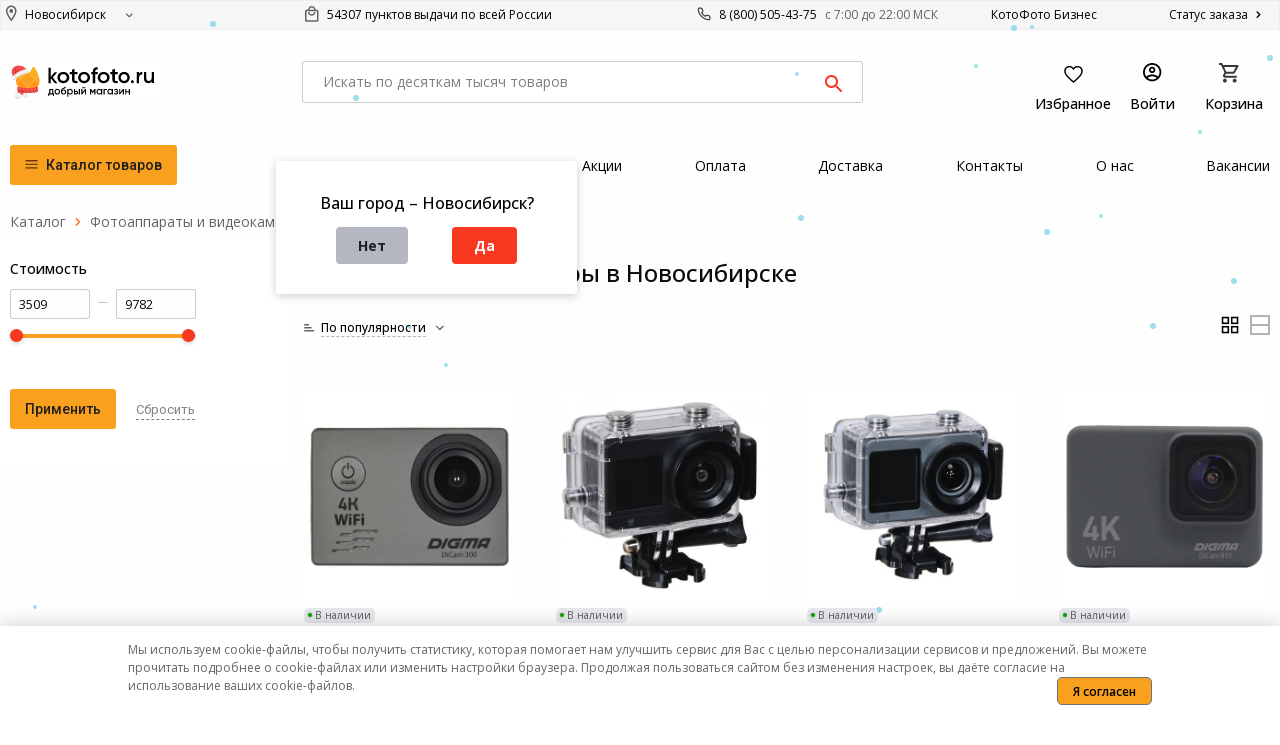

--- FILE ---
content_type: text/html; charset=utf-8
request_url: https://kotofoto.ru/novosibirsk/shop/cid_596_ekshn_kamery/t_601_nedorogie/
body_size: 127082
content:
<!DOCTYPE html>
<html class="no-js" lang="ru">
<head>
    <link rel='alternate' href='https://kotofoto.ru/shop/cid_596_ekshn_kamery/t_601_nedorogie/' hreflang='x-default' /><link rel='alternate' href='https://kotofoto.ru/russia/shop/cid_596_ekshn_kamery/t_601_nedorogie/' hreflang='ru-RU' /><link rel='alternate' href='https://kotofoto.ru/novosibirsk/shop/cid_596_ekshn_kamery/t_601_nedorogie/' hreflang='ru-RU' /><link rel='alternate' href='https://kotofoto.ru/nizhnij-novgorod/shop/cid_596_ekshn_kamery/t_601_nedorogie/' hreflang='ru-RU' /><link rel='alternate' href='https://kotofoto.ru/ekaterinburg/shop/cid_596_ekshn_kamery/t_601_nedorogie/' hreflang='ru-RU' /><link rel='alternate' href='https://kotofoto.ru/moskva/shop/cid_596_ekshn_kamery/t_601_nedorogie/' hreflang='ru-RU' /><link rel='alternate' href='https://kotofoto.ru/krasnodar/shop/cid_596_ekshn_kamery/t_601_nedorogie/' hreflang='ru-RU' /><link rel='alternate' href='https://kotofoto.ru/rostov-na-donu/shop/cid_596_ekshn_kamery/t_601_nedorogie/' hreflang='ru-RU' /><link rel='alternate' href='https://kotofoto.ru/kazan/shop/cid_596_ekshn_kamery/t_601_nedorogie/' hreflang='ru-RU' /><link rel='alternate' href='https://kotofoto.ru/chelyabinsk/shop/cid_596_ekshn_kamery/t_601_nedorogie/' hreflang='ru-RU' /><link rel='alternate' href='https://kotofoto.ru/tyumen/shop/cid_596_ekshn_kamery/t_601_nedorogie/' hreflang='ru-RU' /><link rel='alternate' href='https://kotofoto.ru/samara/shop/cid_596_ekshn_kamery/t_601_nedorogie/' hreflang='ru-RU' /><link rel='alternate' href='https://kotofoto.ru/tolyatti/shop/cid_596_ekshn_kamery/t_601_nedorogie/' hreflang='ru-RU' /><link rel='alternate' href='https://kotofoto.ru/krasnoyarsk/shop/cid_596_ekshn_kamery/t_601_nedorogie/' hreflang='ru-RU' /><link rel='alternate' href='https://kotofoto.ru/sochi/shop/cid_596_ekshn_kamery/t_601_nedorogie/' hreflang='ru-RU' /><link rel='alternate' href='https://kotofoto.ru/ufa/shop/cid_596_ekshn_kamery/t_601_nedorogie/' hreflang='ru-RU' /><link rel='alternate' href='https://kotofoto.ru/tver/shop/cid_596_ekshn_kamery/t_601_nedorogie/' hreflang='ru-RU' /><link rel='alternate' href='https://kotofoto.ru/perm/shop/cid_596_ekshn_kamery/t_601_nedorogie/' hreflang='ru-RU' /><link rel='alternate' href='https://kotofoto.ru/voronej/shop/cid_596_ekshn_kamery/t_601_nedorogie/' hreflang='ru-RU' /><link rel='alternate' href='https://kotofoto.ru/omsk/shop/cid_596_ekshn_kamery/t_601_nedorogie/' hreflang='ru-RU' /><link rel='alternate' href='https://kotofoto.ru/saratov/shop/cid_596_ekshn_kamery/t_601_nedorogie/' hreflang='ru-RU' /><link rel='alternate' href='https://kotofoto.ru/kaliningrad/shop/cid_596_ekshn_kamery/t_601_nedorogie/' hreflang='ru-RU' /><link rel='alternate' href='https://kotofoto.ru/volgograd/shop/cid_596_ekshn_kamery/t_601_nedorogie/' hreflang='ru-RU' />
    <script>
        window.currentCity = 7;
        window.sliderConfig = {"product_slider":{"default":5,"resolutions":{"1200":4,"768":3,"576":2}},"similar_slider":{"default":5,"resolutions":{"1200":4,"768":3,"576":2}},"category_slider":{"default":3,"resolutions":{"1200":3,"768":2,"576":1}},"brands_slider":{"default":5,"resolutions":{"1200":3,"768":2,"576":2}},"popular_category_slider":{"default":1.5,"resolutions":{"1200":1.5,"768":2}},"category_last_products_slider":{"default":4,"resolutions":{"1200":4,"768":3,"576":2}}};
        window.dataLayer = [];
        window.dataContainer = [];
        
    </script>
    <script src="https://www.google.com/recaptcha/api.js?render=6LdoRhgrAAAAAF7COKUHd7UzzmT02M_3QfoWKgNf"></script>
    
<script>
['click', 'scroll', 'mousemove', 'touchstart'].forEach(function(e) {
    window.addEventListener(e, ()=>{
        (function(w,d,s,l,i){
            w[l]=w[l]||[];w[l].push({'gtm.start': new Date().getTime(),event:'gtm.js'});
            var f=d.getElementsByTagName(s)[0],
            j=d.createElement(s),
            dl=l!='dataLayer'?'&l='+l:'';
            j.async=true;
            j.src='https://www.googletagmanager.com/gtm.js?id='+i+dl;
            f.parentNode.insertBefore(j,f);
        })(window,document,'script','dataLayer','GTM-MSSH3F6');
    }, {
        once: true
    });
});
</script>

    <script> mindbox = window.mindbox || function() { mindbox.queue.push(arguments); };mindbox.queue = mindbox.queue || []; mindbox('create', { firebaseMessagingSenderId: '222568717451', serviceWorkerPath: '/mindbox-services-worker.js',serviceWorkerScope: '/'}); mindbox('webpush.create');</script><script src="https://api.s.mindbox.ru/scripts/v1/tracker.js" async></script>
    <script type = "text/javascript" > var _tmr = window._tmr || (window._tmr = []);_tmr.push({id: "3675466",type: "pageView",start: (new Date()).getTime()});(function(d, w, id) {if (d.getElementById(id)) return;var ts = d.createElement("script");ts.type = "text/javascript";ts.async = true;ts.id = id;ts.src = "https://top-fwz1.mail.ru/js/code.js";var f = function() {var s = d.getElementsByTagName("script")[0];s.parentNode.insertBefore(ts, s);};if (w.opera == "[object Opera]") {d.addEventListener("DOMContentLoaded", f, false);} else {f();}})(document, window, "tmr-code"); </script><noscript><div><img src="https://top-fwz1.mail.ru/counter?id=3675466;js=na" style="position : absolute;left: -9999px;" alt="Top.Mail.Ru " /></div></noscript>

    <meta charset="utf-8"/>
    <meta http-equiv="x-ua-compatible" content="ie=edge">
    <meta name="viewport" content="width=device-width, initial-scale=1.0"/>

    <title>Экшн-камеры недорого - купить в России | бюджетные экшн-камеры  - цена в каталоге интернет-магазина KotoFoto.ru</title>

    <meta name="description" content="Недорогие экшн-камеры купить в Новосибирске по выгодной цене. ★ Фото, характеристики. ★ Акции, скидки и бонусы. ★ Кредит, рассрочка. 🚚 Доставка."/>

    <meta property="og:title" content="Экшн-камеры недорого - купить в России | бюджетные экшн-камеры  - цена в каталоге интернет-магазина KotoFoto.ru"/>
    <meta property="og:description" content="Недорогие экшн-камеры купить в Новосибирске по выгодной цене. ★ Фото, характеристики. ★ Акции, скидки и бонусы. ★ Кредит, рассрочка. 🚚 Доставка."/>

    <link rel="canonical" href="https://kotofoto.ru/novosibirsk/shop/cid_596_ekshn_kamery/t_601_nedorogie/"/>

    <meta name="robots" content="index, follow" />

    <link rel="shortcut icon" href="/favicon.ico" type="image/x-icon">
    <link rel="apple-touch-icon-precomposed" href="/favicon.ico">
    <link rel="apple-touch-icon" sizes="180x180" href="https://kotofoto.ru/img/apple-touch-icon.png">
    <link rel="icon" type="image/png" sizes="32x32" href="https://kotofoto.ru/img/favicon-32x32.png">
    <link rel="icon" type="image/png" sizes="16x16" href="https://kotofoto.ru/img/favicon-16x16.png">
    <link rel="manifest" href="/site.webmanifest">
    <link rel="mask-icon" href="https://kotofoto.ru/img/safari-pinned-tab.svg" color="#5bbad5">
    <meta name="msapplication-TileColor" content="#da532c">
    <meta name="theme-color" content="#ffffff">

    <meta name="mailru-verification" content="0c030c519e8a61bb"/>

    <meta property="og:image" content="https://kotofoto.ru/img/og-image.jpg">

    <style>
        @import url('https://fonts.googleapis.com/css2?family=Open+Sans:wght@300..800&display=swap');.mobkorz1 > *,.mobkorz1 > *:after,.mobkorz1 > *:before {    font-family: 'Open Sans' !important;    font-style: normal;    font-weight: 400;    font-size: 14px;    line-height: 130%;}#tab-desc {    white-space: pre-wrap;}#tab-desc * {    white-space: normal !important;}.reveal {    outline: none !important;}.filterblocks * {    list-style-type: none !important;    list-style: none !important;}.logo-top img {    width: 159px;    height: 40px;}.mega-menu > li {    list-style-type: none;}#mega-1 > li > ul > li {    display: none;}.mega-menu li a {    display: block;    text-align: left;    padding: 10px 20px 10px 10px;    text-decoration: none;    color: #666;    background-size: 12px 12px;    background-position: right bottom;    background-position: right 5px top 12px;}#mega-1 > li > a {    border-top: 1px solid #F1F1F1;}.vtovslider li {    float: left;    list-style: none;    position: relative;    width: 180px;    margin-right: 10px;}.slimgcart {    padding: 1.5rem 0 1.5rem;    text-align: center;    height: 130px;    margin: auto;}.ph_num {    font-size: 14px !important;}@font-face {    font-family: 'FontAwesome';    src: url('/css/fonts/fa.eot?5');    src: url('/css/fonts/fa.eot?5') format('embedded-opentype'),    url('/css/fonts/fa.woff?5') format('woff2'),    url('/css/fonts/fa.woff?5') format('woff'),    url('/css/fonts/fa.ttf?5') format('truetype'),    url('/css/fonts/fa.svg?5#icomoon') format('svg');    font-weight: normal;    font-style: normal}.fa {    display: inline-block;    font: normal normal normal 14px/1 FontAwesome;    font-size: inherit;    text-rendering: auto;    -webkit-font-smoothing: antialiased;    -moz-osx-font-smoothing: grayscale}.linetext {    width: 100%;    text-align: center;    border-bottom: 1px solid #000;    line-height: 0.1em;    margin: 10px 0 20px;    border-color: #a6aaa6;}.linetext span {    color: #a6aaa6;    background: #fff;    padding: 0 10px;}.scale {    transition: 1s;     border-radius: 10px;}.scale:hover {    transform: scale(1.1); }.fa-lg {    font-size: 1.33333333em;    line-height: .75em;    vertical-align: -15%}.fa-2x {    font-size: 2em}.fa-3x {    font-size: 3em}.fa-4x {    font-size: 4em}.fa-5x {    font-size: 5em}.fa-fw {    width: 1.28571429em;    text-align: center}.fa-ul {    padding-left: 0;    margin-left: 2.14285714em;    list-style-type: none}.fa-ul > li {    position: relative}.fa-li {    position: absolute;    left: -2.14285714em;    width: 2.14285714em;    top: .14285714em;    text-align: center}.fa-li.fa-lg {    left: -1.85714286em}.fa-border {    padding: .2em .25em .15em;    border: solid .08em #eee;    border-radius: .1em}.fa-pull-left {    float: left}.fa-pull-right {    float: right}.fa.fa-pull-left {    margin-right: .3em}.fa.fa-pull-right {    margin-left: .3em}.pull-right {    float: right}.pull-left {    float: left}.fa.pull-left {    margin-right: .3em}.fa.pull-right {    margin-left: .3em}.fa-spin {    -webkit-animation: fa-spin 2s infinite linear;    animation: fa-spin 2s infinite linear}.fa-pulse {    -webkit-animation: fa-spin 1s infinite steps(8);    animation: fa-spin 1s infinite steps(8)}@-webkit-keyframes fa-spin {    0% {        -webkit-transform: rotate(0deg);        transform: rotate(0deg)    }    100% {        -webkit-transform: rotate(359deg);        transform: rotate(359deg)    }}@keyframes fa-spin {    0% {        -webkit-transform: rotate(0deg);        transform: rotate(0deg)    }    100% {        -webkit-transform: rotate(359deg);        transform: rotate(359deg)    }}.fa-rotate-90 {    -ms-filter: "progid:DXImageTransform.Microsoft.BasicImage(rotation=1)";    -webkit-transform: rotate(90deg);    -ms-transform: rotate(90deg);    transform: rotate(90deg)}.fa-rotate-180 {    -ms-filter: "progid:DXImageTransform.Microsoft.BasicImage(rotation=2)";    -webkit-transform: rotate(180deg);    -ms-transform: rotate(180deg);    transform: rotate(180deg)}.fa-rotate-270 {    -ms-filter: "progid:DXImageTransform.Microsoft.BasicImage(rotation=3)";    -webkit-transform: rotate(270deg);    -ms-transform: rotate(270deg);    transform: rotate(270deg)}.fa-flip-horizontal {    -ms-filter: "progid:DXImageTransform.Microsoft.BasicImage(rotation=0, mirror=1)";    -webkit-transform: scale(-1, 1);    -ms-transform: scale(-1, 1);    transform: scale(-1, 1)}.fa-flip-vertical {    -ms-filter: "progid:DXImageTransform.Microsoft.BasicImage(rotation=2, mirror=1)";    -webkit-transform: scale(1, -1);    -ms-transform: scale(1, -1);    transform: scale(1, -1)}:root .fa-rotate-90, :root .fa-rotate-180, :root .fa-rotate-270, :root .fa-flip-horizontal, :root .fa-flip-vertical {    filter: none}.fa-stack {    position: relative;    display: inline-block;    width: 2em;    height: 2em;    line-height: 2em;    vertical-align: middle}.fa-stack-1x, .fa-stack-2x {    position: absolute;    left: 0;    width: 100%;    text-align: center}.fa-stack-1x {    line-height: inherit}.fa-stack-2x {    font-size: 2em}.fa-inverse {    color: #fff}.fa-koto {    line-height: 1;}.fa-refresh-round:before {    content: "\e94f";}.fa-old-link-round:before {    content: "\e950";}.fa-bad-search-round:before {    content: "\e951";}.fa-cat2824io:before {    content: "\e93b";}.fa-cat306io:before {    content: "\e93c";}.fa-cat2939io:before {    content: "\e93d";}.fa-cat2431io:before {    content: "\e93e";}.fa-cat503io:before {    content: "\e93f";}.fa-cat3101io:before {    content: "\e940";}.fa-ucenka-small:before {    content: "\e941";}.fa-cat3303io:before {    content: "\e942";}.fa-cat1973io:before {    content: "\e943";}.fa-cat854io:before {    content: "\e944";}.fa-cat3288io:before {    content: "\e945";}.fa-cat99io:before {    content: "\e946";}.fa-cat664io:before {    content: "\e947";}.fa-camp:before {    content: "\e948";}.fa-cat2090io:before {    content: "\e949";}.fa-cat873io:before {    content: "\e94a";}.fa-cat9io:before {    content: "\e94b";}.fa-cat307io:before {    content: "\e94c";}.fa-cat1016io:before {    content: "\e94d";}.fa-angle-down:before {    content: "\e901";}.fa-angle-up:before {    content: "\e938";}.fa-angle-left:before {    content: "\e939";}.fa-angle-right:before {    content: "\e93a";}.fa-external-link:before {    content: "\e900";}.fa-rub:before {    content: "\20bd";}.fa-square:before {    content: "\e902";}.fa-vk:before {    content: "\e903";}.fa-facebook:before {    content: "\e904";}.fa-odnoklassniki:before {    content: "\e905";}.fa-instagram:before {    content: "\e906";}.fa-youtube-play:before {    content: "\e907";}.fa-times:before {    content: "\e908";}.fa-times-small:before {    content: "\e909";}.fa-circle:before {    content: "\e94e";}.fa-circle-o:before {    content: "\e90a";}.fa-check-circle-o:before {    content: "\e90b";}.fa-square-o:before {    content: "\e90c";}.fa-check-square-o:before {    content: "\e90d";}.fa-bullhorn:before {    content: "\e90e";}.fa-chair:before {    content: "\e90f";}.fa-gift-big:before {    content: "\e910";}.fa-gift-middle:before {    content: "\e911";}.fa-gift:before {    content: "\e912";}.fa-envelope:before {    content: "\e913";}.fa-home:before {    content: "\e914";}.fa-phone:before {    content: "\e915";}.fa-cart-plus:before {    content: "\e916";}.fa-shopping-cart:before {    content: "\e917";}.fa-arrow-up:before {    content: "\e918";}.fa-arrow-down:before {    content: "\e919";}.fa-chevron-up:before {    content: "\e91a";}.fa-chevron-down:before {    content: "\e91b";}.fa-chevron-left:before {    content: "\e91c";}.fa-chevron-right:before {    content: "\e91d";}.fa-check:before {    content: "\e91e";}.fa-sort-amount-desc:before {    content: "\e91f";}.fa-filter:before {    content: "\e920";}.fa-search-small:before {    content: "\e921";}.fa-search:before {    content: "\e922";}.fa-bars:before {    content: "\e923";}.fa-star:before {    content: "\e924";}.fa-star-o:before {    content: "\e925";}.fa-th:before {    content: "\e926";}.fa-list:before {    content: "\e927";}.fa-align-justify:before {    content: "\e928";}.fa-magic:before {    content: "\e929";}.fa-thumbs-o-down:before {    content: "\e92a";}.fa-thumbs-o-up:before {    content: "\e92b";}.fa-hand-o-left:before {    content: "\e92c";}.fa-hand-o-right:before {    content: "\e92d";}.fa-eac:before {    content: "\e92e";}.fa-credit-card:before {    content: "\e92f";}.fa-cube:before {    content: "\e930";}.fa-truck:before {    content: "\e931";}.fa-map-marker:before {    content: "\e932";}.fa-refresh:before {    content: "\e933";}.fa-shield:before {    content: "\e934";}.fa-camera:before {    content: "\e935";}.fa-cat-base:before {    content: "\e936";}.fa-cat-fill:before {    content: "\e937";}.fa-info-circle:before {    content: "\e952";}.fa-rst:before {    content: "\e956";}.fa-check-fill:before {    content: "\e953";}.fa-heart:before {    content: "\e954";}.fa-arrow-left:before {    content: "\e955";}.fa-arrow-right:before {    content: "\e957";}.fa-sale:before {    content: "\e958";}.fa-sale-big:before {    content: "\e959";}.fa-avail:before {    content: "\e95a";}.fa-order:before {    content: "\e95b";}.fa-order-big:before {    content: "\e95c";}.fa-empty:before {    content: "\e95d";}.fa-empty.fa-not-available:after {    position: relative;    left: 7px;    top: -1px;    font-family: Open Sans, Arial, Verdana, sans-serif;    font-size: 14px;    padding-left: 5px;    content: "Не в наличии";}.fa-empty-big:before {    content: "\e95e";}.fa-gift-small:before {    content: "\e95f";}.fa-delivery:before {    content: "\e960";}.fa-delivery-big:before {    content: "\e961";}.fa-sale-invers:before {    content: "\e962";}.fa-shield-tick-small:before {    content: "\e963";}.fa-shield-tick:before {    content: "\e964";}.fa-hours:before {    content: "\e965";}.fa-twitter:before {    content: "\e966";}.fa-partpay:before {    content: "\e967";}.fa-catcoin-small:before {    content: "\e96b";}.fa-catcoin:before {    content: "\e96c";}.fa-cat3402io:before {    content: "\e96d";}.fa-wapp:before {    content: "\e968";}.fa-wa:before {    content: "\e968";    color: #45C554;}.fa-wp:before {    content: "\e968";}.fa-vbr:before {    content: "\e969";    color: #645CA3;}.fa-fb:before {    content: "\e96a";    color: #007FFF;}.fa-fbmes:before {    content: "\e96a";}.fa-tlgr:before {    content: "\e96e";    color: #2FA6DA;}.fa-callsms:before {    content: "\e96f";}.fa-vkmes:before {    content: "\e970";}.fa-cat2815io:before {    content: "\e971";}.fa-cat3562io:before {    content: "\e972";}.fa-cat3561io:before {    content: "\e973";}.fa-buyer-small:before {    content: "\e974";}.fa-buyer-big:before {    content: "\e975";}.fa-sett-small:before {    content: "\e976";}.fa-sett-big:before {    content: "\e977";}.fa-reg-small:before {    content: "\e978";}.fa-reg-big:before {    content: "\e979";}.sr-only {    position: absolute;    width: 1px;    height: 1px;    padding: 0;    margin: -1px;    overflow: hidden;    clip: rect(0, 0, 0, 0);    border: 0}.sr-only-focusable:active, .sr-only-focusable:focus {    position: static;    width: auto;    height: auto;    margin: 0;    overflow: visible;    clip: auto}html {    font-family: Open Sans, Arial, Verdana, sans-serif;    -ms-text-size-adjust: 100%;    -webkit-text-size-adjust: 100%}body {    margin: 0}article, aside, details, figcaption, figure, footer, header, hgroup, main, menu, nav, section, summary {    display: block}audio, canvas, progress, video {    display: inline-block;    vertical-align: baseline}audio:not([controls]) {    display: none;    height: 0}[hidden], template {    display: none}a {    background-color: transparent}a:active, a:hover {    outline: 0}abbr[title] {    border-bottom: 1px dotted}b, strong {    font-weight: 700}dfn {    font-style: italic}mark {    background: #ff0;    color: #000}small {    font-size: 80%}sub, sup {    font-size: 75%;    line-height: 0;    position: relative;    vertical-align: baseline}sup {    top: -.5em}sub {    bottom: -.25em}img {    border: 0}svg:not(:root) {    overflow: hidden}figure {    margin: 1em 40px}hr {    box-sizing: content-box;    height: 0}pre {    overflow: auto}code, kbd, pre, samp {    font-family: monospace;    font-size: 1em}button, input, optgroup, select, textarea {    color: inherit;    font: inherit;    margin: 0}button {    overflow: visible}button, select {    text-transform: none}button, html input[type=button], input[type=reset], input[type=submit] {    -webkit-appearance: button;    cursor: pointer}button[disabled], html input[disabled] {    cursor: not-allowed}button::-moz-focus-inner, input::-moz-focus-inner {    border: 0;    padding: 0}input {    line-height: normal}input[type=checkbox], input[type=radio] {    box-sizing: border-box;    padding: 0}input[type=number]::-webkit-inner-spin-button, input[type=number]::-webkit-outer-spin-button {    height: auto}input[type=search] {    -webkit-appearance: textfield;    box-sizing: content-box}input[type=search]::-webkit-search-cancel-button, input[type=search]::-webkit-search-decoration {    -webkit-appearance: none}legend {    border: 0;    padding: 0}textarea {    overflow: auto}optgroup {    font-weight: 700}table {    border-collapse: collapse;    border-spacing: 0}td, th {    padding: 0}.foundation-mq {    font-family: "small=0em&medium=40em&large=64em&xlarge=75em&xxlarge=90em"}html {    font-size: 100%;    box-sizing: border-box}*, :after, :before {    box-sizing: inherit}body {    padding: 0;    margin: 0;    font-family: Open Sans, Arial, Verdana, sans-serif;    font-weight: 400;    line-height: 1.5;    color: #0a0a0a;    background: #fefefe;    -webkit-font-smoothing: antialiased;    -moz-osx-font-smoothing: grayscale}img {    max-width: 100%;    height: auto;    -ms-interpolation-mode: bicubic;    display: inline-block;    vertical-align: middle}textarea {    height: auto;    min-height: 50px;    border-radius: 0}select {    width: 100%;    border-radius: 0}#map_canvas embed, #map_canvas img, #map_canvas object, .map_canvas embed, .map_canvas img, .map_canvas object, .mqa-display embed, .mqa-display img, .mqa-display object {    max-width: none !important}button {    -webkit-appearance: none;    -moz-appearance: none;    background: transparent;    padding: 0;    border: 0;    border-radius: 0;    line-height: 1}[data-whatinput=mouse] button {    outline: 0}.is-visible {    display: block !important}.is-hidden {    display: none !important}.row {    max-width: 80rem;    margin-left: auto;    margin-right: auto}.row:after, .row:before {    content: ' ';    display: table}.row:after {    clear: both}.row.collapse > .column, .row.collapse > .columns {    padding-left: 0;    padding-right: 0;}.product-tradein-link {    display: block;    margin-bottom: 20px;    padding: 10px;    line-height: 18px;    background: #D5ECFF;    -webkit-border-radius: 3px;    -moz-border-radius: 3px;    border-radius: 3px;    color: #3F6BD2;    text-align: center;    font-size: 14px;}.product-tradein-link:hover {    cursor: pointer;    color: #1a5a98;    background: #cde6ff;}.product-tradein-link.cart {    font-size: 13px !important;    display: inline-block;    padding: 5px 10px !important;    text-decoration: none !important;    margin-bottom: 0;    margin-top: 5px;    margin-left: 10px;    line-height: 18px !important;}.row .row {    max-width: none;    margin-left: -.625rem;    margin-right: -.625rem}@media screen and (min-width: 40em) {    .row .row {        margin-left: -.9375rem;        margin-right: -.9375rem    }}.row.tabs-content-pickup,.row.tabs-content-delivery {    margin-left: 0;    margin-right: 0;}.row .row.collapse {    margin-left: 0;    margin-right: 0}.row.expanded {    max-width: none}.row.expanded .row {    margin-left: auto;    margin-right: auto}.column, .columns {    width: 100%;    float: left;    padding-left: .625rem;    padding-right: .625rem}@media screen and (min-width: 40em) {    .column, .columns {        padding-left: .9375rem;        padding-right: .9375rem    }}.column:last-child:not(:first-child), .columns:last-child:not(:first-child) {    float: right}.column.end:last-child:last-child, .end.columns:last-child:last-child {    float: left}.column.row.row, .row.row.columns {    float: none}.row .column.row.row, .row .row.row.columns {    padding-left: 0;    padding-right: 0;    margin-left: 0;    margin-right: 0}.small-1 {    width: 8.33333%}.small-push-1 {    position: relative;    left: 8.33333%}.small-pull-1 {    position: relative;    left: -8.33333%}.small-offset-0 {    margin-left: 0}.small-2 {    width: 16.66667%}.small-push-2 {    position: relative;    left: 16.66667%}.small-pull-2 {    position: relative;    left: -16.66667%}.small-offset-1 {    margin-left: 8.33333%}.small-3 {    width: 25%}.small-push-3 {    position: relative;    left: 25%}.small-pull-3 {    position: relative;    left: -25%}.small-offset-2 {    margin-left: 16.66667%}.small-4 {    width: 33.33333%}.small-push-4 {    position: relative;    left: 33.33333%}.small-pull-4 {    position: relative;    left: -33.33333%}.small-offset-3 {    margin-left: 25%}.small-5 {    width: 41.66667%}.small-push-5 {    position: relative;    left: 41.66667%}.small-pull-5 {    position: relative;    left: -41.66667%}.small-offset-4 {    margin-left: 33.33333%}.small-6 {    width: 50%}.small-push-6 {    position: relative;    left: 50%}.small-pull-6 {    position: relative;    left: -50%}.small-offset-5 {    margin-left: 41.66667%}.small-7 {    width: 58.33333%}.small-push-7 {    position: relative;    left: 58.33333%}.small-pull-7 {    position: relative;    left: -58.33333%}.small-offset-6 {    margin-left: 50%}.small-8 {    width: 66.66667%}.small-push-8 {    position: relative;    left: 66.66667%}.small-pull-8 {    position: relative;    left: -66.66667%}.small-offset-7 {    margin-left: 58.33333%}.small-9 {    width: 75%}.small-push-9 {    position: relative;    left: 75%}.small-pull-9 {    position: relative;    left: -75%}.small-offset-8 {    margin-left: 66.66667%}.small-10 {    width: 83.33333%}.small-push-10 {    position: relative;    left: 83.33333%}.small-pull-10 {    position: relative;    left: -83.33333%}.small-offset-9 {    margin-left: 75%}.small-11 {    width: 91.66667%}.small-push-11 {    position: relative;    left: 91.66667%}.small-pull-11 {    position: relative;    left: -91.66667%}.small-offset-10 {    margin-left: 83.33333%}.small-12 {    width: 100%}.small-offset-11 {    margin-left: 91.66667%}.small-up-1 > .column, .small-up-1 > .columns {    width: 100%;    float: left}.small-up-1 > .column:nth-of-type(1n), .small-up-1 > .columns:nth-of-type(1n) {    clear: none}.small-up-1 > .column:nth-of-type(1n+1), .small-up-1 > .columns:nth-of-type(1n+1) {    clear: both}.small-up-1 > .column:last-child, .small-up-1 > .columns:last-child {    float: left}.small-up-2 > .column, .small-up-2 > .columns {    width: 50%;    float: left}.small-up-2 > .column:nth-of-type(1n), .small-up-2 > .columns:nth-of-type(1n) {    clear: none}.small-up-2 > .column:nth-of-type(2n+1), .small-up-2 > .columns:nth-of-type(2n+1) {    clear: both}.small-up-2 > .column:last-child, .small-up-2 > .columns:last-child {    float: left}.small-up-3 > .column, .small-up-3 > .columns {    width: 33.33333%;    float: left}.small-up-3 > .column:nth-of-type(1n), .small-up-3 > .columns:nth-of-type(1n) {    clear: none}.small-up-3 > .column:nth-of-type(3n+1), .small-up-3 > .columns:nth-of-type(3n+1) {    clear: both}.small-up-3 > .column:last-child, .small-up-3 > .columns:last-child {    float: left}.small-up-4 > .column, .small-up-4 > .columns {    width: 25%;    float: left}.small-up-4 > .column:nth-of-type(1n), .small-up-4 > .columns:nth-of-type(1n) {    clear: none}.small-up-4 > .column:nth-of-type(4n+1), .small-up-4 > .columns:nth-of-type(4n+1) {    clear: both}.small-up-4 > .column:last-child, .small-up-4 > .columns:last-child {    float: left}.small-up-5 > .column, .small-up-5 > .columns {    width: 20%;    float: left}.small-up-5 > .column:nth-of-type(1n), .small-up-5 > .columns:nth-of-type(1n) {    clear: none}.small-up-5 > .column:nth-of-type(5n+1), .small-up-5 > .columns:nth-of-type(5n+1) {    clear: both}.small-up-5 > .column:last-child, .small-up-5 > .columns:last-child {    float: left}.small-up-6 > .column, .small-up-6 > .columns {    width: 16.66667%;    float: left}.small-up-6 > .column:nth-of-type(1n), .small-up-6 > .columns:nth-of-type(1n) {    clear: none}.small-up-6 > .column:nth-of-type(6n+1), .small-up-6 > .columns:nth-of-type(6n+1) {    clear: both}.small-up-6 > .column:last-child, .small-up-6 > .columns:last-child {    float: left}.small-up-7 > .column, .small-up-7 > .columns {    width: 14.28571%;    float: left}.small-up-7 > .column:nth-of-type(1n), .small-up-7 > .columns:nth-of-type(1n) {    clear: none}.small-up-7 > .column:nth-of-type(7n+1), .small-up-7 > .columns:nth-of-type(7n+1) {    clear: both}.small-up-7 > .column:last-child, .small-up-7 > .columns:last-child {    float: left}.small-up-8 > .column, .small-up-8 > .columns {    width: 12.5%;    float: left}.small-up-8 > .column:nth-of-type(1n), .small-up-8 > .columns:nth-of-type(1n) {    clear: none}.small-up-8 > .column:nth-of-type(8n+1), .small-up-8 > .columns:nth-of-type(8n+1) {    clear: both}.small-up-8 > .column:last-child, .small-up-8 > .columns:last-child {    float: left}.small-collapse > .column, .small-collapse > .columns {    padding-left: 0;    padding-right: 0}.expanded.row .small-collapse.row, .small-collapse .row {    margin-left: 0;    margin-right: 0}.small-uncollapse > .column, .small-uncollapse > .columns {    padding-left: .625rem;    padding-right: .625rem}.small-centered {    float: none;    margin-left: auto;    margin-right: auto}.small-pull-0, .small-push-0, .small-uncentered {    position: static;    margin-left: 0;    margin-right: 0;    float: left}@media screen and (min-width: 40em) {    .medium-1 {        width: 8.33333%    }    .medium-push-1 {        position: relative;        left: 8.33333%    }    .medium-pull-1 {        position: relative;        left: -8.33333%    }    .medium-offset-0 {        margin-left: 0    }    .medium-2 {        width: 16.66667%    }    .medium-push-2 {        position: relative;        left: 16.66667%    }    .medium-pull-2 {        position: relative;        left: -16.66667%    }    .medium-offset-1 {        margin-left: 8.33333%    }    .medium-3 {        width: 25%    }    .medium-push-3 {        position: relative;        left: 25%    }    .medium-pull-3 {        position: relative;        left: -25%    }    .medium-offset-2 {        margin-left: 16.66667%    }    .medium-4 {        width: 33.33333%    }    .medium-push-4 {        position: relative;        left: 33.33333%    }    .medium-pull-4 {        position: relative;        left: -33.33333%    }    .medium-offset-3 {        margin-left: 25%    }    .medium-5 {        width: 41.66667%    }    .medium-push-5 {        position: relative;        left: 41.66667%    }    .medium-pull-5 {        position: relative;        left: -41.66667%    }    .medium-offset-4 {        margin-left: 33.33333%    }    .medium-6 {        width: 50%    }    .medium-push-6 {        position: relative;        left: 50%    }    .medium-pull-6 {        position: relative;        left: -50%    }    .medium-offset-5 {        margin-left: 41.66667%    }    .medium-7 {        width: 58.33333%    }    .medium-push-7 {        position: relative;        left: 58.33333%    }    .medium-pull-7 {        position: relative;        left: -58.33333%    }    .medium-offset-6 {        margin-left: 50%    }    .medium-8 {        width: 66.66667%    }    .medium-push-8 {        position: relative;        left: 66.66667%    }    .medium-pull-8 {        position: relative;        left: -66.66667%    }    .medium-offset-7 {        margin-left: 58.33333%    }    .medium-9 {        width: 75%    }    .medium-push-9 {        position: relative;        left: 75%    }    .medium-pull-9 {        position: relative;        left: -75%    }    .medium-offset-8 {        margin-left: 66.66667%    }    .medium-10 {        width: 83.33333%    }    .medium-push-10 {        position: relative;        left: 83.33333%    }    .medium-pull-10 {        position: relative;        left: -83.33333%    }    .medium-offset-9 {        margin-left: 75%    }    .medium-11 {        width: 91.66667%    }    .medium-push-11 {        position: relative;        left: 91.66667%    }    .medium-pull-11 {        position: relative;        left: -91.66667%    }    .medium-offset-10 {        margin-left: 83.33333%    }    .medium-12 {        width: 100%    }    .medium-offset-11 {        margin-left: 91.66667%    }    .medium-up-1 > .column, .medium-up-1 > .columns {        width: 100%;        float: left    }    .medium-up-1 > .column:nth-of-type(1n), .medium-up-1 > .columns:nth-of-type(1n) {        clear: none    }    .medium-up-1 > .column:nth-of-type(1n+1), .medium-up-1 > .columns:nth-of-type(1n+1) {        clear: both    }    .medium-up-1 > .column:last-child, .medium-up-1 > .columns:last-child {        float: left    }    .medium-up-2 > .column, .medium-up-2 > .columns {        width: 50%;        float: left    }    .medium-up-2 > .column:nth-of-type(1n), .medium-up-2 > .columns:nth-of-type(1n) {        clear: none    }    .medium-up-2 > .column:nth-of-type(2n+1), .medium-up-2 > .columns:nth-of-type(2n+1) {        clear: both    }    .medium-up-2 > .column:last-child, .medium-up-2 > .columns:last-child {        float: left    }    .medium-up-3 > .column, .medium-up-3 > .columns {        width: 33.33333%;        float: left    }    .medium-up-3 > .column:nth-of-type(1n), .medium-up-3 > .columns:nth-of-type(1n) {        clear: none    }    .medium-up-3 > .column:nth-of-type(3n+1), .medium-up-3 > .columns:nth-of-type(3n+1) {        clear: both    }    .medium-up-3 > .column:last-child, .medium-up-3 > .columns:last-child {        float: left    }    .medium-up-4 > .column, .medium-up-4 > .columns {        width: 25%;        float: left    }    .medium-up-4 > .column:nth-of-type(1n), .medium-up-4 > .columns:nth-of-type(1n) {        clear: none    }    .medium-up-4 > .column:nth-of-type(4n+1), .medium-up-4 > .columns:nth-of-type(4n+1) {        clear: both    }    .medium-up-4 > .column:last-child, .medium-up-4 > .columns:last-child {        float: left    }    .medium-up-5 > .column, .medium-up-5 > .columns {        width: 20%;        float: left    }    .medium-up-5 > .column:nth-of-type(1n), .medium-up-5 > .columns:nth-of-type(1n) {        clear: none    }    .medium-up-5 > .column:nth-of-type(5n+1), .medium-up-5 > .columns:nth-of-type(5n+1) {        clear: both    }    .medium-up-5 > .column:last-child, .medium-up-5 > .columns:last-child {        float: left    }    .medium-up-6 > .column, .medium-up-6 > .columns {        width: 16.66667%;        float: left    }    .medium-up-6 > .column:nth-of-type(1n), .medium-up-6 > .columns:nth-of-type(1n) {        clear: none    }    .medium-up-6 > .column:nth-of-type(6n+1), .medium-up-6 > .columns:nth-of-type(6n+1) {        clear: both    }    .medium-up-6 > .column:last-child, .medium-up-6 > .columns:last-child {        float: left    }    .medium-up-7 > .column, .medium-up-7 > .columns {        width: 14.28571%;        float: left    }    .medium-up-7 > .column:nth-of-type(1n), .medium-up-7 > .columns:nth-of-type(1n) {        clear: none    }    .medium-up-7 > .column:nth-of-type(7n+1), .medium-up-7 > .columns:nth-of-type(7n+1) {        clear: both    }    .medium-up-7 > .column:last-child, .medium-up-7 > .columns:last-child {        float: left    }    .medium-up-8 > .column, .medium-up-8 > .columns {        width: 12.5%;        float: left    }    .medium-up-8 > .column:nth-of-type(1n), .medium-up-8 > .columns:nth-of-type(1n) {        clear: none    }    .medium-up-8 > .column:nth-of-type(8n+1), .medium-up-8 > .columns:nth-of-type(8n+1) {        clear: both    }    .medium-up-8 > .column:last-child, .medium-up-8 > .columns:last-child {        float: left    }    .medium-collapse > .column, .medium-collapse > .columns {        padding-left: 0;        padding-right: 0    }    .expanded.row .medium-collapse.row, .medium-collapse .row {        margin-left: 0;        margin-right: 0    }    .medium-uncollapse > .column, .medium-uncollapse > .columns {        padding-left: .9375rem;        padding-right: .9375rem    }    .medium-centered {        float: none;        margin-left: auto;        margin-right: auto    }    .medium-pull-0, .medium-push-0, .medium-uncentered {        position: static;        margin-left: 0;        margin-right: 0;        float: left    }}@media screen and (min-width: 64em) {    .large-1 {        width: 8.33333%    }    .large-push-1 {        position: relative;        left: 8.33333%    }    .large-pull-1 {        position: relative;        left: -8.33333%    }    .large-offset-0 {        margin-left: 0    }    .large-2 {        width: 16.66667%    }    .large-push-2 {        position: relative;        left: 16.66667%    }    .large-pull-2 {        position: relative;        left: -16.66667%    }    .large-offset-1 {        margin-left: 8.33333%    }    .large-3 {        width: 25%    }    .large-push-3 {        position: relative;        left: 25%    }    .large-pull-3 {        position: relative;        left: -25%    }    .large-offset-2 {        margin-left: 16.66667%    }    .large-4 {        width: 33.33333%    }    .large-push-4 {        position: relative;        left: 33.33333%    }    .large-pull-4 {        position: relative;        left: -33.33333%    }    .large-offset-3 {        margin-left: 25%    }    .large-5 {        width: 41.66667%    }    .large-push-5 {        position: relative;        left: 41.66667%    }    .large-pull-5 {        position: relative;        left: -41.66667%    }    .large-offset-4 {        margin-left: 33.33333%    }    .large-6 {        width: 50%    }    .large-push-6 {        position: relative;        left: 50%    }    .large-pull-6 {        position: relative;        left: -50%    }    .large-offset-5 {        margin-left: 41.66667%    }    .large-7 {        width: 58.33333%    }    .large-push-7 {        position: relative;        left: 58.33333%    }    .large-pull-7 {        position: relative;        left: -58.33333%    }    .large-offset-6 {        margin-left: 50%    }    .large-8 {        width: 66.66667%    }    .large-push-8 {        position: relative;        left: 66.66667%    }    .large-pull-8 {        position: relative;        left: -66.66667%    }    .large-offset-7 {        margin-left: 58.33333%    }    .large-9 {        width: 75%    }    .large-push-9 {        position: relative;        left: 75%    }    .large-pull-9 {        position: relative;        left: -75%    }    .large-offset-8 {        margin-left: 66.66667%    }    .large-10 {        width: 83.33333%    }    .large-push-10 {        position: relative;        left: 83.33333%    }    .large-pull-10 {        position: relative;        left: -83.33333%    }    .large-offset-9 {        margin-left: 75%    }    .large-11 {        width: 91.66667%    }    .large-push-11 {        position: relative;        left: 91.66667%    }    .large-pull-11 {        position: relative;        left: -91.66667%    }    .large-offset-10 {        margin-left: 83.33333%    }    .large-12 {        width: 100%    }    .large-offset-11 {        margin-left: 91.66667%    }    .large-up-1 > .column, .large-up-1 > .columns {        width: 100%;        float: left    }    .large-up-1 > .column:nth-of-type(1n), .large-up-1 > .columns:nth-of-type(1n) {        clear: none    }    .large-up-1 > .column:nth-of-type(1n+1), .large-up-1 > .columns:nth-of-type(1n+1) {        clear: both    }    .large-up-1 > .column:last-child, .large-up-1 > .columns:last-child {        float: left    }    .large-up-2 > .column, .large-up-2 > .columns {        width: 50%;        float: left    }    .large-up-2 > .column:nth-of-type(1n), .large-up-2 > .columns:nth-of-type(1n) {        clear: none    }    .large-up-2 > .column:nth-of-type(2n+1), .large-up-2 > .columns:nth-of-type(2n+1) {        clear: both    }    .large-up-2 > .column:last-child, .large-up-2 > .columns:last-child {        float: left    }    .large-up-3 > .column, .large-up-3 > .columns {        width: 33.33333%;        float: left    }    .large-up-3 > .column:nth-of-type(1n), .large-up-3 > .columns:nth-of-type(1n) {        clear: none    }    .large-up-3 > .column:nth-of-type(3n+1), .large-up-3 > .columns:nth-of-type(3n+1) {        clear: both    }    .large-up-3 > .column:last-child, .large-up-3 > .columns:last-child {        float: left    }    .large-up-4 > .column, .large-up-4 > .columns {        width: 25%;        float: left    }    .large-up-4 > .column:nth-of-type(1n), .large-up-4 > .columns:nth-of-type(1n) {        clear: none    }    .large-up-4 > .column:nth-of-type(4n+1), .large-up-4 > .columns:nth-of-type(4n+1) {        clear: both    }    .large-up-4 > .column:last-child, .large-up-4 > .columns:last-child {        float: left    }    .large-up-5 > .column, .large-up-5 > .columns {        width: 20%;        float: left    }    .large-up-5 > .column:nth-of-type(1n), .large-up-5 > .columns:nth-of-type(1n) {        clear: none    }    .large-up-5 > .column:nth-of-type(5n+1), .large-up-5 > .columns:nth-of-type(5n+1) {        clear: both    }    .large-up-5 > .column:last-child, .large-up-5 > .columns:last-child {        float: left    }    .large-up-6 > .column, .large-up-6 > .columns {        width: 16.66667%;        float: left    }    .large-up-6 > .column:nth-of-type(1n), .large-up-6 > .columns:nth-of-type(1n) {        clear: none    }    .large-up-6 > .column:nth-of-type(6n+1), .large-up-6 > .columns:nth-of-type(6n+1) {        clear: both    }    .large-up-6 > .column:last-child, .large-up-6 > .columns:last-child {        float: left    }    .large-up-7 > .column, .large-up-7 > .columns {        width: 14.28571%;        float: left    }    .large-up-7 > .column:nth-of-type(1n), .large-up-7 > .columns:nth-of-type(1n) {        clear: none    }    .large-up-7 > .column:nth-of-type(7n+1), .large-up-7 > .columns:nth-of-type(7n+1) {        clear: both    }    .large-up-7 > .column:last-child, .large-up-7 > .columns:last-child {        float: left    }    .large-up-8 > .column, .large-up-8 > .columns {        width: 12.5%;        float: left    }    .large-up-8 > .column:nth-of-type(1n), .large-up-8 > .columns:nth-of-type(1n) {        clear: none    }    .large-up-8 > .column:nth-of-type(8n+1), .large-up-8 > .columns:nth-of-type(8n+1) {        clear: both    }    .large-up-8 > .column:last-child, .large-up-8 > .columns:last-child {        float: left    }    .large-collapse > .column, .large-collapse > .columns {        padding-left: 0;        padding-right: 0    }    .expanded.row .large-collapse.row, .large-collapse .row {        margin-left: 0;        margin-right: 0    }    .large-uncollapse > .column, .large-uncollapse > .columns {        padding-left: .9375rem;        padding-right: .9375rem    }    .large-centered {        float: none;        margin-left: auto;        margin-right: auto    }    .large-pull-0, .large-push-0, .large-uncentered {        position: static;        margin-left: 0;        margin-right: 0;        float: left    }}blockquote, dd, div, dl, dt, form, h1, h2, h3, h4, h5, h6, li, ol, p, pre, td, th, ul {    margin: 0;    padding: 0}p {    font-size: inherit;    line-height: 1.6;    margin-bottom: 1rem;    text-rendering: optimizeLegibility}em, i {    font-style: italic}b, em, i, strong {    line-height: inherit}b, strong {    font-weight: 700}small {    font-size: 80%;    line-height: inherit}h1, h2, h3, h4, h5, h6 {    font-family: Open Sans, Arial, Verdana, sans-serif;    font-weight: 400;    font-style: normal;    color: inherit;    text-rendering: optimizeLegibility;    margin-top: 0;    margin-bottom: .5rem;    line-height: 1.4}h1 small, h2 small, h3 small, h4 small, h5 small, h6 small {    color: #cacaca;    line-height: 0}h1 {    font-size: 1.5rem}h2 {    font-size: 1.25rem}h3 {    font-size: 1.1875rem}h4 {    font-size: 1.125rem}h5 {    font-size: 1.0625rem}h6 {    font-size: 1rem}@media screen and (min-width: 40em) {    h1 {        font-size: 3rem    }    h2 {        font-size: 2.5rem    }    h3 {        font-size: 1.9375rem    }    h4 {        font-size: 1.5625rem    }    h5 {        font-size: 1.25rem    }    h6 {        font-size: 1rem    }}a {    color: #2199e8;    text-decoration: none;    line-height: inherit;    cursor: pointer}a:focus, a:hover {    color: #1585cf}a img {    border: 0}hr {    max-width: 75rem;    height: 0;    border-right: 0;    border-top: 0;    border-bottom: 1px solid #cacaca;    border-left: 0;    margin: 1.25rem auto;    clear: both}dl, ol, ul {    line-height: 1.6;    margin-bottom: 1rem;    list-style-position: outside}li {    font-size: inherit}ul {    list-style-type: disc}ol, ul {    margin-left: 1.25rem}ol ol, ol ul, ul ol, ul ul {    margin-left: 1.25rem;    margin-bottom: 0}dl {    margin-bottom: 1rem}dl dt {    margin-bottom: .3rem;    font-weight: 700}blockquote {    margin: 0 0 1rem;    padding: .5625rem 1.25rem 0 1.1875rem;    border-left: 1px solid #cacaca}blockquote, blockquote p {    line-height: 1.6;    color: #8a8a8a}cite {    display: block;    font-size: .8125rem;    color: #8a8a8a}cite:before {    content: '\2014 \0020'}abbr {    color: #0a0a0a;    cursor: help;    border-bottom: 1px dotted #0a0a0a}code {    font-weight: 400;    border: 1px solid #cacaca;    padding: .125rem .3125rem .0625rem}code, kbd {    font-family: Consolas, Liberation Mono, Courier, monospace;    color: #0a0a0a;    background-color: #e6e6e6}kbd {    padding: .125rem .25rem 0;    margin: 0}.subheader {    margin-top: .2rem;    margin-bottom: .5rem;    font-weight: 400;    line-height: 1.4;    color: #8a8a8a}.lead {    font-size: 125%;    line-height: 1.6}.stat {    font-size: 2.5rem;    line-height: 1}p + .stat {    margin-top: -1rem}.no-bullet {    margin-left: 0;    list-style: none}.text-strike {    text-decoration: line-through;}.text-left {    text-align: left}.text-right {    text-align: right}.text-center {    text-align: center}.text-justify {    text-align: justify}@media screen and (min-width: 40em) {    .medium-text-left {        text-align: left    }    .medium-text-right {        text-align: right    }    .medium-text-center {        text-align: center    }    .medium-text-justify {        text-align: justify    }}@media screen and (min-width: 64em) {    .large-text-left {        text-align: left    }    .large-text-right {        text-align: right    }    .large-text-center {        text-align: center    }    .large-text-justify {        text-align: justify    }}.show-for-print {    display: none !important}@media print {    * {        background: transparent !important;        color: #000 !important;        box-shadow: none !important;        text-shadow: none !important    }    .show-for-print {        display: block !important    }    .hide-for-print {        display: none !important    }    table.show-for-print {        display: table !important    }    thead.show-for-print {        display: table-header-group !important    }    tbody.show-for-print {        display: table-row-group !important    }    tr.show-for-print {        display: table-row !important    }    td.show-for-print, th.show-for-print {        display: table-cell !important    }    a, a:visited {        text-decoration: underline    }    a[href]:after {        content: " (" attr(href) ")"    }    .ir a:after, a[href^='#']:after, a[href^='javascript:']:after {        content: ''    }    abbr[title]:after {        content: " (" attr(title) ")"    }    blockquote, pre {        border: 1px solid #8a8a8a;        page-break-inside: avoid    }    thead {        display: table-header-group    }    img, tr {        page-break-inside: avoid    }    img {        max-width: 100% !important    }    @page {        margin: .5cm    }    h2, h3, p {        orphans: 3;        widows: 3    }    h2, h3 {        page-break-after: avoid    }}[type=color], [type=date], [type=datetime-local], [type=datetime], [type=email], [type=month], [type=number], [type=password], [type=search], [type=tel], [type=text], [type=time], [type=url], [type=week], textarea {    display: block;    box-sizing: border-box;    width: 100%;    height: 2.4375rem;    padding: .5rem;    border: 1px solid #cacaca;    margin: 0 0 1rem;    font-family: inherit;    font-size: 1rem;    color: #0a0a0a;    background-color: #fefefe;    box-shadow: inset 0 1px 2px hsla(0, 0%, 4%, .1);    border-radius: 0;    -webkit-transition: -webkit-box-shadow .5s, border-color .25s ease-in-out;    transition: box-shadow .5s, border-color .25s ease-in-out;    -webkit-appearance: none;    -moz-appearance: none}[type=color]:focus, [type=date]:focus, [type=datetime-local]:focus, [type=datetime]:focus, [type=email]:focus, [type=month]:focus, [type=number]:focus, [type=password]:focus, [type=search]:focus, [type=tel]:focus, [type=text]:focus, [type=time]:focus, [type=url]:focus, [type=week]:focus, textarea:focus {    border: 1px solid #8a8a8a;    background-color: #fefefe;    outline: none;    box-shadow: 0 0 5px #cacaca;    -webkit-transition: -webkit-box-shadow .5s, border-color .25s ease-in-out;    transition: box-shadow .5s, border-color .25s ease-in-out}textarea {    max-width: 100%}textarea[rows] {    height: auto}input::-webkit-input-placeholder, textarea::-webkit-input-placeholder {    color: #cacaca}input::-moz-placeholder, textarea::-moz-placeholder {    color: #cacaca}input:-ms-input-placeholder, textarea:-ms-input-placeholder {    color: #cacaca}input::placeholder, textarea::placeholder {    color: #cacaca}input:disabled, input[readonly], textarea:disabled, textarea[readonly] {    background-color: #e6e6e6;    cursor: not-allowed}[type=button], [type=submit] {    border-radius: 0;    -webkit-appearance: none;    -moz-appearance: none}input[type=search] {    box-sizing: border-box}[type=checkbox], [type=file], [type=radio] {    margin: 0 0 1rem}[type=checkbox] + label, [type=radio] + label {    display: inline-block;    margin-left: .5rem;    margin-right: 1rem;    margin-bottom: 0;    vertical-align: baseline}[type=checkbox] + label[for], [type=radio] + label[for] {    cursor: pointer}label > [type=checkbox], label > [type=radio] {    margin-right: .5rem}[type=file] {    width: 100%}label {    display: block;    margin: 0;    font-size: .875rem;    font-weight: 400;    line-height: 1.8;    color: #0a0a0a}label.middle {    margin: 0 0 1rem;    padding: .5625rem 0}.help-text {    margin-top: -.5rem;    font-size: .8125rem;    font-style: italic;    color: #0a0a0a}.input-group {    display: table;    width: 100%;    margin-bottom: 1rem}.input-group > :first-child, .input-group > :last-child > * {    border-radius: 0 0 0 0}.input-group-button, .input-group-field, .input-group-label {    margin: 0;    white-space: nowrap;    display: table-cell;    vertical-align: middle}.input-group-label {    text-align: center;    padding: 0 1rem;    background: #e6e6e6;    color: #0a0a0a;    border: 1px solid #cacaca;    white-space: nowrap;    width: 1%;    height: 100%}.input-group-label:first-child {    border-right: 0}.input-group-label:last-child {    border-left: 0}.input-group-field {    border-radius: 0;    height: 2.5rem}.input-group-button {    padding-top: 0;    padding-bottom: 0;    text-align: center;    height: 100%;    width: 1%}.input-group-button a, .input-group-button button, .input-group-button input {    margin: 0}.input-group .input-group-button {    display: table-cell}fieldset {    border: 0;    padding: 0;    margin: 0}legend {    margin-bottom: .5rem;    max-width: 100%}.fieldset {    border: 1px solid #cacaca;    padding: 1.25rem;    margin: 1.125rem 0}.fieldset legend {    background: #fefefe;    padding: 0 .1875rem;    margin: 0;    margin-left: -.1875rem}select {    height: 2.4375rem;    padding: .5rem;    border: 1px solid #cacaca;    margin: 0 0 1rem;    font-size: 1rem;    font-family: inherit;    line-height: normal;    color: #0a0a0a;    background-color: #fefefe;    border-radius: 0;    -webkit-appearance: none;    -moz-appearance: none;    background-image: url("data:image/svg+xml;utf8,<svg xmlns='http://www.w3.org/2000/svg' version='1.1' width='32' height='24' viewBox='0 0 32 24'><polygon points='0,0 32,0 16,24' style='fill: rgb%28138, 138, 138%29'></polygon></svg>");    background-size: 9px 6px;    background-position: right -1rem center;    background-origin: content-box;    background-repeat: no-repeat;    padding-right: 1.5rem}@media screen and (min-width: 0\0) {    select {        background-image: url("[data-uri]")    }}select:disabled {    background-color: #e6e6e6;    cursor: not-allowed}select::-ms-expand {    display: none}select[multiple] {    height: auto;    background-image: none}.is-invalid-input:not(:focus) {    background-color: rgba(236, 88, 64, .1);    border-color: #ec5840}.form-error, .is-invalid-label {    color: #ec5840}.form-error {    display: none;    margin-bottom: 1rem;    font-size: .75rem;    font-weight: 700}.form-error.is-visible {    display: block}.button {    display: inline-block;    text-align: center;    line-height: 1;    cursor: pointer;    -webkit-appearance: none;    -webkit-transition: background-color .25s ease-out, color .25s ease-out;    transition: background-color .25s ease-out, color .25s ease-out;    vertical-align: middle;    border: 1px solid transparent;    border-radius: 0;    padding: .85em 1em;    margin: 0 0 1rem;    font-size: .9rem;    background-color: #2199e8;    color: #fefefe}[data-whatinput=mouse] .button {    outline: 0}.button:focus, .button:hover {    background-color: #1583cc;    color: #fefefe}.button.tiny {    font-size: .6rem}.button.small {    font-size: .75rem}.button.large {    font-size: 1.25rem}.button.expanded {    display: block;    width: 100%;    margin-left: 0;    margin-right: 0}.button.primary {    background-color: #2199e8;    color: #fefefe}.button.primary:focus, .button.primary:hover {    background-color: #147cc0;    color: #fefefe}.button.secondary {    background-color: #777;    color: #fefefe}.button.secondary:focus, .button.secondary:hover {    background-color: #5f5f5f;    color: #fefefe}.button.success {    background-color: #3adb76;    color: #fefefe}.button.success:focus, .button.success:hover {    background-color: #22bb5b;    color: #fefefe}.button.warning {    background-color: #ffae00;    color: #fefefe}.button.warning:focus, .button.warning:hover {    background-color: #cc8b00;    color: #fefefe}.button.alert {    background-color: #ec5840;    color: #fefefe}.button.alert:focus, .button.alert:hover {    background-color: #da3116;    color: #fefefe}.button.hollow {    border: 1px solid #2199e8;    color: #2199e8}.button.hollow, .button.hollow:focus, .button.hollow:hover {    background-color: transparent}.button.hollow:focus, .button.hollow:hover {    border-color: #0c4d78;    color: #0c4d78}.button.hollow.primary {    border: 1px solid #2199e8;    color: #2199e8}.button.hollow.primary:focus, .button.hollow.primary:hover {    border-color: #0c4d78;    color: #0c4d78}.button.hollow.secondary {    border: 1px solid #777;    color: #777}.button.hollow.secondary:focus, .button.hollow.secondary:hover {    border-color: #3c3c3c;    color: #3c3c3c}.button.hollow.success {    border: 1px solid #3adb76;    color: #3adb76}.button.hollow.success:focus, .button.hollow.success:hover {    border-color: #157539;    color: #157539}.button.hollow.warning {    border: 1px solid #ffae00;    color: #ffae00}.button.hollow.warning:focus, .button.hollow.warning:hover {    border-color: #805700;    color: #805700}.button.hollow.alert {    border: 1px solid #ec5840;    color: #ec5840}.button.hollow.alert:focus, .button.hollow.alert:hover {    border-color: #881f0e;    color: #881f0e}.button.disabled, .button[disabled] {    opacity: .25;    cursor: not-allowed}.button.disabled:focus, .button.disabled:hover, .button[disabled]:focus, .button[disabled]:hover {    background-color: #2199e8;    color: #fefefe}.button.dropdown:after {    content: '';    display: block;    width: 0;    height: 0;    border: .4em inset;    border-color: #fefefe transparent transparent;    border-top-style: solid;    border-bottom-width: 0;    position: relative;    top: .4em;    float: right;    margin-left: 1em;    display: inline-block}.button.arrow-only:after {    margin-left: 0;    float: none;    top: -.1em}.accordion {    list-style-type: none;    background: #fefefe;    margin-left: 0}.accordion-item:first-child > :first-child, .accordion-item:last-child > :last-child {    border-radius: 0 0 0 0}.accordion-title {    display: block;    padding: 1.25rem 1rem;    line-height: 1;    font-size: .75rem;    color: #2199e8;    position: relative;    border: 1px solid #e6e6e6;    border-bottom: 0}:last-child:not(.is-active) > .accordion-title {    border-radius: 0 0 0 0;    border-bottom: 1px solid #e6e6e6}.accordion-title:focus, .accordion-title:hover {    background-color: #e6e6e6}.accordion-title:before {    content: '+';    position: absolute;    right: 1rem;    top: 50%;    margin-top: -.5rem}.is-active > .accordion-title:before {    content: '–'}.accordion-content {    padding: 1rem;    display: none;    border: 1px solid #e6e6e6;    border-bottom: 0;    background-color: #fefefe;    color: #0a0a0a}:last-child > .accordion-content:last-child {    border-bottom: 1px solid #e6e6e6}.is-accordion-submenu-parent > a {    position: relative}.is-accordion-submenu-parent > a:after {    content: '';    display: block;    width: 0;    height: 0;    border: 6px inset;    border-color: #2199e8 transparent transparent;    border-top-style: solid;    border-bottom-width: 0;    position: absolute;    top: 50%;    margin-top: -4px;    right: 1rem}.is-accordion-submenu-parent[aria-expanded=true] > a:after {    -webkit-transform-origin: 50% 50%;    transform-origin: 50% 50%;    -webkit-transform: scaleY(-1);    transform: scaleY(-1)}.badge {    display: inline-block;    padding: .3em;    min-width: 2.1em;    font-size: .6rem;    text-align: center;    border-radius: 50%;    background: #2199e8;    color: #fefefe}.badge.secondary {    background: #777;    color: #fefefe}.badge.success {    background: #3adb76;    color: #fefefe}.badge.warning {    background: #ffae00;    color: #fefefe}.badge.alert {    background: #ec5840;    color: #fefefe}.breadcrumbs {    list-style: none;    margin: 0 0 1rem}.breadcrumbs:after, .breadcrumbs:before {    content: ' ';    display: table}.breadcrumbs:after {    clear: both}.breadcrumbs li {    float: left;    color: #0a0a0a;    font-size: .6875rem;    cursor: default;    text-transform: uppercase}.breadcrumbs li:not(:last-child):after {    color: #cacaca;    content: "/";    margin: 0 .75rem;    position: relative;    top: 1px;    opacity: 1}.breadcrumbs a {    color: #2199e8}.breadcrumbs a:hover {    text-decoration: underline}.breadcrumbs .disabled {    color: #cacaca;    cursor: not-allowed}.button-group {    margin-bottom: 1rem;    font-size: 0}.button-group:after, .button-group:before {    content: ' ';    display: table}.button-group:after {    clear: both}.button-group .button {    margin: 0;    margin-right: 1px;    margin-bottom: 1px;    font-size: .9rem}.button-group .button:last-child {    margin-right: 0}.button-group.tiny .button {    font-size: .6rem}.button-group.small .button {    font-size: .75rem}.button-group.large .button {    font-size: 1.25rem}.button-group.expanded {    margin-right: -1px}.button-group.expanded:after, .button-group.expanded:before {    display: none}.button-group.expanded .button:first-child:nth-last-child(2), .button-group.expanded .button:first-child:nth-last-child(2):first-child:nth-last-child(2) ~ .button {    display: inline-block;    width: calc(50% - 1px);    margin-right: 1px}.button-group.expanded .button:first-child:nth-last-child(2):first-child:nth-last-child(2) ~ .button:last-child, .button-group.expanded .button:first-child:nth-last-child(2):last-child {    margin-right: -6px}.button-group.expanded .button:first-child:nth-last-child(3), .button-group.expanded .button:first-child:nth-last-child(3):first-child:nth-last-child(3) ~ .button {    display: inline-block;    width: calc(33.33333% - 1px);    margin-right: 1px}.button-group.expanded .button:first-child:nth-last-child(3):first-child:nth-last-child(3) ~ .button:last-child, .button-group.expanded .button:first-child:nth-last-child(3):last-child {    margin-right: -6px}.button-group.expanded .button:first-child:nth-last-child(4), .button-group.expanded .button:first-child:nth-last-child(4):first-child:nth-last-child(4) ~ .button {    display: inline-block;    width: calc(25% - 1px);    margin-right: 1px}.button-group.expanded .button:first-child:nth-last-child(4):first-child:nth-last-child(4) ~ .button:last-child, .button-group.expanded .button:first-child:nth-last-child(4):last-child {    margin-right: -6px}.button-group.expanded .button:first-child:nth-last-child(5), .button-group.expanded .button:first-child:nth-last-child(5):first-child:nth-last-child(5) ~ .button {    display: inline-block;    width: calc(20% - 1px);    margin-right: 1px}.button-group.expanded .button:first-child:nth-last-child(5):first-child:nth-last-child(5) ~ .button:last-child, .button-group.expanded .button:first-child:nth-last-child(5):last-child {    margin-right: -6px}.button-group.expanded .button:first-child:nth-last-child(6), .button-group.expanded .button:first-child:nth-last-child(6):first-child:nth-last-child(6) ~ .button {    display: inline-block;    width: calc(16.66667% - 1px);    margin-right: 1px}.button-group.expanded .button:first-child:nth-last-child(6):first-child:nth-last-child(6) ~ .button:last-child, .button-group.expanded .button:first-child:nth-last-child(6):last-child {    margin-right: -6px}.button-group.primary .button {    background-color: #2199e8;    color: #fefefe}.button-group.primary .button:focus, .button-group.primary .button:hover {    background-color: #147cc0;    color: #fefefe}.button-group.secondary .button {    background-color: #777;    color: #fefefe}.button-group.secondary .button:focus, .button-group.secondary .button:hover {    background-color: #5f5f5f;    color: #fefefe}.button-group.success .button {    background-color: #3adb76;    color: #fefefe}.button-group.success .button:focus, .button-group.success .button:hover {    background-color: #22bb5b;    color: #fefefe}.button-group.warning .button {    background-color: #ffae00;    color: #fefefe}.button-group.warning .button:focus, .button-group.warning .button:hover {    background-color: #cc8b00;    color: #fefefe}.button-group.alert .button {    background-color: #ec5840;    color: #fefefe}.button-group.alert .button:focus, .button-group.alert .button:hover {    background-color: #da3116;    color: #fefefe}.button-group.stacked-for-medium .button, .button-group.stacked-for-small .button, .button-group.stacked .button {    width: 100%}.button-group.stacked-for-medium .button:last-child, .button-group.stacked-for-small .button:last-child, .button-group.stacked .button:last-child {    margin-bottom: 0}@media screen and (min-width: 40em) {    .button-group.stacked-for-small .button {        width: auto;        margin-bottom: 0    }}@media screen and (min-width: 64em) {    .button-group.stacked-for-medium .button {        width: auto;        margin-bottom: 0    }}@media screen and (max-width: 39.9375em) {    .cattitle h1 {        font-size: 18px;        line-height: 130%;        font-weight: 600;    }    .button-group.stacked-for-small.expanded {        display: block    }    .button-group.stacked-for-small.expanded .button {        display: block;        margin-right: 0    }}.callout {    margin: 0 0 1rem;    padding: 1rem;    border: 1px solid hsla(0, 0%, 4%, .25);    border-radius: 0;    position: relative;    color: #0a0a0a;    background-color: #fff}.callout > :first-child {    margin-top: 0}.callout > :last-child {    margin-bottom: 0}.callout.primary {    background-color: #def0fc}.callout.secondary {    background-color: #ebebeb}.callout.success {    background-color: #e1faea}.callout.warning {    background-color: #fff3d9}.callout.alert {    background-color: #fce6e2}.callout.small {    padding: .5rem}.callout.large {    padding: 3rem}.close-button {    position: absolute;    color: #8a8a8a;    right: 1rem;    top: .5rem;    font-size: 2em;    line-height: 1;    cursor: pointer}[data-whatinput=mouse] .close-button {    outline: 0}.close-button:focus, .close-button:hover {    color: #0a0a0a}.menu {    margin: 0;    list-style-type: none}.menu > li {    display: table-cell;    vertical-align: middle}[data-whatinput=mouse] .menu > li {    outline: 0}.menu > li > a {    display: block;    padding: .7rem 1rem;    line-height: 1}.menu a, .menu button, .menu input {    margin-bottom: 0}.menu > li > a i, .menu > li > a i + span, .menu > li > a img, .menu > li > a img + span, .menu > li > a svg, .menu > li > a svg + span {    vertical-align: middle}.menu > li > a i, .menu > li > a img, .menu > li > a svg {    margin-right: .25rem;    display: inline-block}.menu > li {    display: table-cell}.menu.vertical > li {    display: block}@media screen and (min-width: 40em) {    .menu.medium-horizontal > li {        display: table-cell    }    .menu.medium-vertical > li {        display: block    }}@media screen and (min-width: 64em) {    .menu.large-horizontal > li {        display: table-cell    }    .menu.large-vertical > li {        display: block    }}.menu.simple li {    line-height: 1;    display: inline-block;    margin-right: 1rem}.menu.simple a {    padding: 0}.menu.align-right:after, .menu.align-right:before {    content: ' ';    display: table}.menu.align-right:after {    clear: both}.menu.align-right > li {    float: right}.menu.expanded {    width: 100%;    display: table;    table-layout: fixed}.menu.expanded > li:first-child:last-child {    width: 100%}.menu.icon-top > li > a {    text-align: center}.menu.icon-top > li > a i, .menu.icon-top > li > a img, .menu.icon-top > li > a svg {    display: block;    margin: 0 auto .25rem}.menu.nested {    margin-left: 1rem}.menu .active > a {    color: #fefefe;    background: #2199e8}.menu-text {    font-weight: 700;    color: inherit;    line-height: 1;    padding-top: 0;    padding-bottom: 0;    padding: .7rem 1rem}.menu-centered {    text-align: center}.menu-centered > .menu {    display: inline-block}.no-js [data-responsive-menu] ul {    display: none}.menu-icon {    position: relative;    display: inline-block;    vertical-align: middle;    cursor: pointer;    width: 20px;    height: 16px}.menu-icon:after {    content: '';    position: absolute;    display: block;    width: 100%;    height: 2px;    background: #fefefe;    top: 0;    left: 0;    box-shadow: 0 7px 0 #fefefe, 0 14px 0 #fefefe}.menu-icon:hover:after {    background: #cacaca;    box-shadow: 0 7px 0 #cacaca, 0 14px 0 #cacaca}.is-drilldown {    position: relative;    overflow: hidden}.is-drilldown li {    display: block;}.is-drilldown-submenu {    position: absolute;    top: 0;    left: 100%;    z-index: -1;    height: 100%;    width: 100%;    background: #fefefe;    -webkit-transition: -webkit-transform .15s linear;    transition: transform .15s linear}.is-drilldown-submenu.is-active {    z-index: 1;    display: block;    -webkit-transform: translateX(-100%);    transform: translateX(-100%)}.is-drilldown-submenu.is-closing {    -webkit-transform: translateX(100%);    transform: translateX(100%)}.is-drilldown-submenu-parent > a {    position: relative}.is-drilldown-submenu-parent > a:after {    content: '';    display: block;    width: 0;    height: 0;    border: 6px inset;    border-color: transparent transparent transparent #2199e8;    border-left-style: solid;    border-right-width: 0;    position: absolute;    top: 50%;    margin-top: -6px;    right: 1rem}.js-drilldown-back > a:before {    content: '';    display: block;    width: 0;    height: 0;    border: 6px inset;    border-color: transparent #2199e8 transparent transparent;    border-right-style: solid;    border-left-width: 0;    display: inline-block;    vertical-align: middle;    margin-right: .75rem}.dropdown-pane {    background-color: #fefefe;    border: 1px solid #cacaca;    border-radius: 0;    display: block;    font-size: 1rem;    padding: 1rem;    position: absolute;    visibility: hidden;    width: 300px;    z-index: 10}.dropdown-pane.is-open {    visibility: visible}.dropdown-pane.tiny {    width: 100px}.dropdown-pane.small {    width: 200px}.dropdown-pane.large {    width: 400px}.dropdown.menu > li.opens-left > .is-dropdown-submenu {    left: auto;    right: 0;    top: 100%}.dropdown.menu > li.opens-right > .is-dropdown-submenu {    right: auto;    left: 0;    top: 100%}.dropdown.menu > li.is-dropdown-submenu-parent > a {    padding-right: 1.5rem;    position: relative}.dropdown.menu > li.is-dropdown-submenu-parent > a:after {    content: '';    display: block;    width: 0;    height: 0;    border: 5px inset;    border-color: #2199e8 transparent transparent;    border-top-style: solid;    border-bottom-width: 0;    right: 5px;    margin-top: -2px}[data-whatinput=mouse] .dropdown.menu a {    outline: 0}.no-js .dropdown.menu ul {    display: none}.dropdown.menu.vertical > li .is-dropdown-submenu {    top: 0}.dropdown.menu.vertical > li.opens-left > .is-dropdown-submenu {    left: auto;    right: 100%}.dropdown.menu.vertical > li.opens-right > .is-dropdown-submenu {    right: auto;    left: 100%}.dropdown.menu.vertical > li > a:after {    right: 14px;    margin-top: -3px}.dropdown.menu.vertical > li.opens-left > a:after {    content: '';    display: block;    width: 0;    height: 0;    border: 5px inset;    border-color: transparent #2199e8 transparent transparent;    border-right-style: solid;    border-left-width: 0}.dropdown.menu.vertical > li.opens-right > a:after {    content: '';    display: block;    width: 0;    height: 0;    border: 5px inset;    border-color: transparent transparent transparent #2199e8;    border-left-style: solid;    border-right-width: 0}@media screen and (min-width: 40em) {    .dropdown.menu.medium-horizontal > li.opens-left > .is-dropdown-submenu {        left: auto;        right: 0;        top: 100%    }    .dropdown.menu.medium-horizontal > li.opens-right > .is-dropdown-submenu {        right: auto;        left: 0;        top: 100%    }    .dropdown.menu.medium-horizontal > li.is-dropdown-submenu-parent > a {        padding-right: 1.5rem;        position: relative    }    .dropdown.menu.medium-horizontal > li.is-dropdown-submenu-parent > a:after {        content: '';        display: block;        width: 0;        height: 0;        border: 5px inset;        border-color: #2199e8 transparent transparent;        border-top-style: solid;        border-bottom-width: 0;        right: 5px;        margin-top: -2px    }    .dropdown.menu.medium-vertical > li .is-dropdown-submenu {        top: 0    }    .dropdown.menu.medium-vertical > li.opens-left > .is-dropdown-submenu {        left: auto;        right: 100%    }    .dropdown.menu.medium-vertical > li.opens-right > .is-dropdown-submenu {        right: auto;        left: 100%    }    .dropdown.menu.medium-vertical > li > a:after {        right: 14px;        margin-top: -3px    }    .dropdown.menu.medium-vertical > li.opens-left > a:after {        content: '';        display: block;        width: 0;        height: 0;        border: 5px inset;        border-color: transparent #2199e8 transparent transparent;        border-right-style: solid;        border-left-width: 0    }    .dropdown.menu.medium-vertical > li.opens-right > a:after {        content: '';        display: block;        width: 0;        height: 0;        border: 5px inset;        border-color: transparent transparent transparent #2199e8;        border-left-style: solid;        border-right-width: 0    }}@media screen and (min-width: 64em) {    .dropdown.menu.large-horizontal > li.opens-left > .is-dropdown-submenu {        left: auto;        right: 0;        top: 100%    }    .dropdown.menu.large-horizontal > li.opens-right > .is-dropdown-submenu {        right: auto;        left: 0;        top: 100%    }    .dropdown.menu.large-horizontal > li.is-dropdown-submenu-parent > a {        padding-right: 1.5rem;        position: relative    }    .dropdown.menu.large-horizontal > li.is-dropdown-submenu-parent > a:after {        content: '';        display: block;        width: 0;        height: 0;        border: 5px inset;        border-color: #2199e8 transparent transparent;        border-top-style: solid;        border-bottom-width: 0;        right: 5px;        margin-top: -2px    }    .dropdown.menu.large-vertical > li .is-dropdown-submenu {        top: 0    }    .dropdown.menu.large-vertical > li.opens-left > .is-dropdown-submenu {        left: auto;        right: 100%    }    .dropdown.menu.large-vertical > li.opens-right > .is-dropdown-submenu {        right: auto;        left: 100%    }    .dropdown.menu.large-vertical > li > a:after {        right: 14px;        margin-top: -3px    }    .dropdown.menu.large-vertical > li.opens-left > a:after {        content: '';        display: block;        width: 0;        height: 0;        border: 5px inset;        border-color: transparent #2199e8 transparent transparent;        border-right-style: solid;        border-left-width: 0    }    .dropdown.menu.large-vertical > li.opens-right > a:after {        content: '';        display: block;        width: 0;        height: 0;        border: 5px inset;        border-color: transparent transparent transparent #2199e8;        border-left-style: solid;        border-right-width: 0    }}.dropdown.menu.align-right .is-dropdown-submenu.first-sub {    top: 100%;    left: auto;    right: 0}.is-dropdown-menu.vertical {    width: 100px}.is-dropdown-menu.vertical.align-right {    float: right}.is-dropdown-submenu-parent {    position: relative}.is-dropdown-submenu-parent a:after {    position: absolute;    top: 50%;    right: 5px;    margin-top: -2px}.is-dropdown-submenu-parent.opens-inner > .is-dropdown-submenu {    top: 100%;    left: auto}.is-dropdown-submenu-parent.opens-left > .is-dropdown-submenu {    left: auto;    right: 100%}.is-dropdown-submenu-parent.opens-right > .is-dropdown-submenu {    right: auto;    left: 100%}.is-dropdown-submenu {    display: none;    position: absolute;    top: 0;    left: 100%;    min-width: 200px;    z-index: 1;    background: #fefefe;    border: 1px solid #cacaca}.is-dropdown-submenu .is-dropdown-submenu-parent > a:after {    right: 14px;    margin-top: -3px}.is-dropdown-submenu .is-dropdown-submenu-parent.opens-left > a:after {    content: '';    display: block;    width: 0;    height: 0;    border: 5px inset;    border-color: transparent #2199e8 transparent transparent;    border-right-style: solid;    border-left-width: 0}.is-dropdown-submenu .is-dropdown-submenu-parent.opens-right > a:after {    content: '';    display: block;    width: 0;    height: 0;    border: 5px inset;    border-color: transparent transparent transparent #2199e8;    border-left-style: solid;    border-right-width: 0}.is-dropdown-submenu .is-dropdown-submenu {    margin-top: -1px}.is-dropdown-submenu > li {    width: 100%}.is-dropdown-submenu.js-dropdown-active {    display: block}.flex-video {    position: relative;    height: 0;    padding-bottom: 75%;    margin-bottom: 1rem;    overflow: hidden}.flex-video embed, .flex-video iframe, .flex-video object, .flex-video video {    position: absolute;    top: 0;    left: 0;    width: 100%;    height: 100%}.flex-video.widescreen {    padding-bottom: 56.25%}.flex-video.vimeo {    padding-top: 0}.label {    display: inline-block;    padding: .33333rem .5rem;    font-size: .8rem;    line-height: 1;    white-space: nowrap;    cursor: default;    border-radius: 0;    background: #2199e8;    color: #fefefe}.label.secondary {    background: #777;    color: #fefefe}.label.success {    background: #3adb76;    color: #fefefe}.label.warning {    background: #ffae00;    color: #fefefe}.label.alert {    background: #ec5840;    color: #fefefe}.media-object {    margin-bottom: 1rem;    display: block}.media-object img {    max-width: none}@media screen and (max-width: 39.9375em) {    .media-object.stack-for-small .media-object-section {        padding: 0;        padding-bottom: 1rem;        display: block    }    .media-object.stack-for-small .media-object-section img {        width: 100%    }}.media-object-section {    display: table-cell;    vertical-align: top}.media-object-section:first-child {    padding-right: 1rem}.media-object-section:last-child:not(:nth-child(2)) {    padding-left: 1rem}.media-object-section > :last-child {    margin-bottom: 0}.media-object-section.middle {    vertical-align: middle}.media-object-section.bottom {    vertical-align: bottom}body, html {    height: 100%}.off-canvas-wrapper {    width: 100%;    overflow-x: hidden;    position: relative;    -webkit-backface-visibility: hidden;    backface-visibility: hidden;    -webkit-overflow-scrolling: auto}.off-canvas-wrapper-inner {    position: relative;    width: 100%;    -webkit-transition: -webkit-transform .5s ease;    transition: transform .5s ease}.off-canvas-wrapper-inner:after, .off-canvas-wrapper-inner:before {    content: ' ';    display: table}.off-canvas-wrapper-inner:after {    clear: both}.off-canvas-content {    min-height: 100%;    background: #fefefe;    -webkit-transition: -webkit-transform .5s ease;    transition: transform .5s ease;    -webkit-backface-visibility: hidden;    backface-visibility: hidden;    z-index: 1;    padding-bottom: .1px;    box-shadow: 0 0 10px hsla(0, 0%, 4%, .5);}.js-off-canvas-exit {    display: none;    position: absolute;    top: 0;    left: 0;    width: 100%;    height: 100%;    background: hsla(0, 0%, 100%, .25);    cursor: pointer;    -webkit-transition: background .5s ease;    transition: background .5s ease}.off-canvas {    position: absolute;    background: #e6e6e6;    z-index: -1;    max-height: 100%;    overflow-y: auto;    -webkit-transform: translateX(0);    transform: translateX(0)}[data-whatinput=mouse] .off-canvas {    outline: 0}.off-canvas.position-left {    left: -250px;    top: 0;    width: 250px}.is-open-left {    -webkit-transform: translateX(250px);    transform: translateX(250px)}.off-canvas.position-right {    right: -250px;    top: 0;    width: 250px;    overflow: hidden;    border-left: 1px solid #d4d9e0;    box-sizing: border-box;}.is-open-right {    -webkit-transform: translateX(-250px);    transform: translateX(-250px)}.informkorzina {    width: 250px;}@media screen and (min-width: 40em) {    .position-left.reveal-for-medium {        left: 0;        z-index: auto;        position: fixed    }    .position-left.reveal-for-medium ~ .off-canvas-content {        margin-left: 250px    }    .position-right.reveal-for-medium {        right: 0;        z-index: auto;        position: fixed    }    .position-right.reveal-for-medium ~ .off-canvas-content {        margin-right: 250px    }}@media screen and (min-width: 64em) {    .position-left.reveal-for-large {        left: 0;        z-index: auto;        position: fixed    }    .position-left.reveal-for-large ~ .off-canvas-content {        margin-left: 250px    }    .position-right.reveal-for-large {        right: 0;        z-index: auto;        position: fixed    }    .position-right.reveal-for-large ~ .off-canvas-content {        margin-right: 250px    }}.orbit, .orbit-container {    position: relative}.orbit-container {    margin: 0;    overflow: hidden;    list-style: none}.orbit-slide {    width: 100%;    max-height: 100%}.orbit-slide.no-motionui.is-active {    top: 0;    left: 0}.orbit-figure {    margin: 0}.orbit-image {    margin: 0;    width: 100%;    max-width: 100%}.orbit-caption {    bottom: 0;    width: 100%;    margin-bottom: 0;    background-color: hsla(0, 0%, 4%, .5)}.orbit-caption, .orbit-next, .orbit-previous {    position: absolute;    padding: 1rem;    color: #fefefe}.orbit-next, .orbit-previous {    top: 50%;    -webkit-transform: translateY(-50%);    transform: translateY(-50%);    z-index: 10}[data-whatinput=mouse] .orbit-next, [data-whatinput=mouse] .orbit-previous {    outline: 0}.orbit-next:active, .orbit-next:focus, .orbit-next:hover, .orbit-previous:active, .orbit-previous:focus, .orbit-previous:hover {    background-color: hsla(0, 0%, 4%, .5)}.orbit-previous {    left: 0}.orbit-next {    left: auto;    right: 0}.orbit-bullets {    position: relative;    margin-top: .8rem;    margin-bottom: .8rem;    text-align: center}[data-whatinput=mouse] .orbit-bullets {    outline: 0}.orbit-bullets button {    width: 1.2rem;    height: 1.2rem;    margin: .1rem;    background-color: #cacaca;    border-radius: 50%}.orbit-bullets button.is-active, .orbit-bullets button:hover {    background-color: #8a8a8a}.pagination {    margin-left: 0;    margin-bottom: 1rem}.pagination:after, .pagination:before {    content: ' ';    display: table}.pagination:after {    clear: both}.pagination li {    font-size: .875rem;    margin-right: .0625rem;    border-radius: 0;    display: none}.pagination li:first-child, .pagination li:last-child {    display: inline-block}@media screen and (min-width: 40em) {    .pagination li {        display: inline-block    }}.pagination a, .pagination button {    color: #0a0a0a;    display: block;    padding: .1875rem .625rem;    border-radius: 0}.pagination a:hover, .pagination button:hover {    background: #e6e6e6}.pagination .current {    padding: .1875rem .625rem;    background: #2199e8;    color: #fefefe;    cursor: default}.pagination .disabled {    padding: .1875rem .625rem;    color: #cacaca;    cursor: not-allowed}.pagination .disabled:hover {    background: transparent}.pagination .ellipsis:after {    content: '\2026';    padding: .1875rem .625rem;    color: #0a0a0a}.pagination-previous.disabled:before, .pagination-previous a:before {    content: '\00ab';    display: inline-block;    margin-right: .5rem}.pagination-next.disabled:after, .pagination-next a:after {    content: '\00bb';    display: inline-block;    margin-left: .5rem}.progress {    background-color: #cacaca;    height: 1rem;    margin-bottom: 1rem;    border-radius: 0}.progress.primary .progress-meter {    background-color: #2199e8}.progress.secondary .progress-meter {    background-color: #777}.progress.success .progress-meter {    background-color: #3adb76}.progress.warning .progress-meter {    background-color: #ffae00}.progress.alert .progress-meter {    background-color: #ec5840}.progress-meter {    position: relative;    display: block;    width: 0;    height: 100%;    background-color: #2199e8}.progress-meter-text {    top: 50%;    left: 50%;    -webkit-transform: translate(-50%, -50%);    transform: translate(-50%, -50%);    position: absolute;    margin: 0;    font-size: .75rem;    font-weight: 700;    color: #fefefe;    white-space: nowrap}.slider {    position: relative;    height: .5rem;    margin-top: 1.25rem;    margin-bottom: 2.25rem;    background-color: #e6e6e6;    cursor: pointer;    -webkit-user-select: none;    -moz-user-select: none;    -ms-user-select: none;    user-select: none;    -ms-touch-action: none;    touch-action: none}.slider-fill {    position: absolute;    top: 0;    left: 0;    display: inline-block;    max-width: 100%;    height: .5rem;    background-color: #cacaca;    -webkit-transition: all .2s ease-in-out;    transition: all .2s ease-in-out}.slider-fill.is-dragging {    -webkit-transition: all 0s linear;    transition: all 0s linear}.slider-handle {    top: 50%;    -webkit-transform: translateY(-50%);    transform: translateY(-50%);    position: absolute;    left: 0;    z-index: 1;    display: inline-block;    width: 1.4rem;    height: 1.4rem;    background-color: #2199e8;    -webkit-transition: all .2s ease-in-out;    transition: all .2s ease-in-out;    -ms-touch-action: manipulation;    touch-action: manipulation;    border-radius: 0}[data-whatinput=mouse] .slider-handle {    outline: 0}.slider-handle:hover {    background-color: #1583cc}.slider-handle.is-dragging {    -webkit-transition: all 0s linear;    transition: all 0s linear}.slider.disabled, .slider[disabled] {    opacity: .25;    cursor: not-allowed}.slider.vertical {    display: inline-block;    width: .5rem;    height: 12.5rem;    margin: 0 1.25rem;    -webkit-transform: scaleY(-1);    transform: scaleY(-1)}.slider.vertical .slider-fill {    top: 0;    width: .5rem;    max-height: 100%}.slider.vertical .slider-handle {    position: absolute;    top: 0;    left: 50%;    width: 1.4rem;    height: 1.4rem;    -webkit-transform: translateX(-50%);    transform: translateX(-50%)}.sticky-container {    position: relative}.sticky {    position: absolute;    z-index: 0;    -webkit-transform: translateZ(0);    transform: translateZ(0)}.sticky.is-stuck {    position: fixed;    z-index: 5}.sticky.is-stuck.is-at-top {    top: 0}.sticky.is-stuck.is-at-bottom {    bottom: 0}.sticky.is-anchored {    position: absolute;    left: auto;    right: auto}.sticky.is-anchored.is-at-bottom {    bottom: 0}body.is-reveal-open {    overflow: hidden}html.is-reveal-open, html.is-reveal-open body {    height: 100%;    overflow: hidden;    -webkit-user-select: none;    -moz-user-select: none;    -ms-user-select: none;    user-select: none}.reveal-overlay {    display: none;    position: fixed;    top: 0;    bottom: 0;    left: 0;    right: 0;    z-index: 1005;    background-color: hsla(0, 0%, 4%, .45);    overflow-y: auto;}.reveal-overlay.blurred {    backdrop-filter: blur(15px);}@supports not ((-webkit-backdrop-filter: none) or (backdrop-filter: none)) {    .reveal-overlay.blurred {        background-color: #ffffff;    }}.reveal {    display: none;    z-index: 1006;    padding: 1rem;    border: 1px solid #cacaca;    background-color: #fefefe;    border-radius: 0;    position: relative;    top: 100px;    margin-left: auto;    margin-right: auto;    overflow-y: auto}.reveal-default {    background: #fff;    box-shadow: 0 2px 10px rgba(0, 0, 0, 0.18);    border-radius: 0 !important;    border: 0 !important;    padding: 36px;    text-align: center;}.reveal-default .title {    font-size: 18px;    font-weight: 700;}.reveal-default p {    font-size: 14px;    margin-bottom: 5px;}.reveal-default p:last-child {    margin-bottom: 0;}.reveal-default .btn {    line-height: 22px;    padding: 8px 22px;    font-size: 14px;    font-weight: 700;    background: #ccc;    border-radius: 3px;    color: #000;}.reveal-default .btn:hover {    background: #D7D7D7;}.reveal-default .btn.primary {    background: #FF7200;    color: #fff;}.reveal-default .btn.primary:hover {    background: #FF9C00;}.reveal-adult .btn {    margin-right: 40px;    margin-bottom: 0;}.reveal-adult .btn:hover {    cursor: pointer;}.reveal-adult .btn:last-child {    margin-right: 0;}.reveal-adult {    max-width: 420px !important;}.reveal-adult .buttons {    margin-top: 36px;}[data-whatinput=mouse] .reveal {    outline: 0}@media screen and (min-width: 40em) {    .reveal {        min-height: 0    }}.reveal .column, .reveal .columns {    min-width: 0}.reveal > :last-child {    margin-bottom: 0}@media screen and (min-width: 40em) {    .reveal {        width: 600px;        max-width: 75rem    }}@media screen and (min-width: 40em) {    .reveal .reveal {        left: auto;        right: auto;        margin: 0 auto    }}.reveal.collapse {    padding: 0}@media screen and (min-width: 40em) {    .reveal.tiny {        width: 30%;        max-width: 75rem    }}@media screen and (min-width: 40em) {    .reveal.small {        width: 50%;        max-width: 75rem    }    #notAvailableProductModal.reveal.small {        max-width: 400px;    }}@media screen and (min-width: 40em) {    .reveal.large {        width: 90%;        max-width: 75rem    }}.reveal.full {    top: 0;    left: 0;    width: 100%;    height: 100%;    height: 100vh;    min-height: 100vh;    max-width: none;    margin-left: 0;    border: 0;    border-radius: 0}@media screen and (max-width: 39.9375em) {    .reveal {        top: 0;        left: 0;        width: 100%;        height: 100%;        height: 100vh;        min-height: 100vh;        max-width: none;        margin-left: 0;        border: 0;        border-radius: 0    }}.reveal.without-overlay {    position: fixed}.switch {    margin-bottom: 1rem;    outline: 0;    position: relative;    -webkit-user-select: none;    -moz-user-select: none;    -ms-user-select: none;    user-select: none;    color: #fefefe;    font-weight: 700;    font-size: .875rem}.switch-input {    opacity: 0;    position: absolute}.switch-paddle {    background: #cacaca;    cursor: pointer;    display: block;    position: relative;    width: 4rem;    height: 2rem;    -webkit-transition: all .25s ease-out;    transition: all .25s ease-out;    border-radius: 0;    color: inherit;    font-weight: inherit}input + .switch-paddle {    margin: 0}.switch-paddle:after {    background: #fefefe;    content: '';    display: block;    position: absolute;    height: 1.5rem;    left: .25rem;    top: .25rem;    width: 1.5rem;    -webkit-transition: all .25s ease-out;    transition: all .25s ease-out;    -webkit-transform: translateZ(0);    transform: translateZ(0);    border-radius: 0}input:checked ~ .switch-paddle {    background: #2199e8}input:checked ~ .switch-paddle:after {    left: 2.25rem}[data-whatinput=mouse] input:focus ~ .switch-paddle {    outline: 0}.switch-active, .switch-inactive {    position: absolute;    top: 50%;    -webkit-transform: translateY(-50%);    transform: translateY(-50%)}.switch-active {    left: 8%;    display: none}input:checked + label > .switch-active {    display: block}.switch-inactive {    right: 15%}input:checked + label > .switch-inactive {    display: none}.switch.tiny .switch-paddle {    width: 3rem;    height: 1.5rem;    font-size: .625rem}.switch.tiny .switch-paddle:after {    width: 1rem;    height: 1rem}.switch.tiny input:checked ~ .switch-paddle:after {    left: 1.75rem}.switch.small .switch-paddle {    width: 3.5rem;    height: 1.75rem;    font-size: .75rem}.switch.small .switch-paddle:after {    width: 1.25rem;    height: 1.25rem}.switch.small input:checked ~ .switch-paddle:after {    left: 2rem}.switch.large .switch-paddle {    width: 5rem;    height: 2.5rem;    font-size: 1rem}.switch.large .switch-paddle:after {    width: 2rem;    height: 2rem}.switch.large input:checked ~ .switch-paddle:after {    left: 2.75rem}table {    width: 100%;    margin-bottom: 1rem;    border-radius: 0}table tbody, table tfoot, table thead {    border: 1px solid #f1f1f1;    background-color: #fefefe}table caption {    font-weight: 700;    padding: .5rem .625rem .625rem}table tfoot, table thead {    background: #f8f8f8;    color: #0a0a0a}table tfoot tr, table thead tr {    background: transparent}table tfoot td, table tfoot th, table thead td, table thead th {    padding: .5rem .625rem .625rem;    font-weight: 700;    text-align: left}table tbody tr:nth-child(even) {    background-color: #f1f1f1}table tbody td, table tbody th {    padding: .5rem .625rem .625rem}@media screen and (max-width: 63.9375em) {    table.stack tfoot, table.stack thead {        display: none    }    table.stack td, table.stack th, table.stack tr {        display: block    }    table.stack td {        border-top: 0    }}table.scroll {    display: block;    width: 100%;    overflow-x: auto}table.hover tr:hover {    background-color: #f9f9f9}table.hover tr:nth-of-type(even):hover {    background-color: #ececec}.table-scroll {    overflow-x: auto}.table-scroll table {    width: auto}.tabs {    margin: 0;    list-style-type: none;    background: #fefefe;    border: 1px solid #e6e6e6}.tabs:after, .tabs:before {    content: ' ';    display: table}.tabs:after {    clear: both}.tabs.vertical > li {    width: auto;    float: none;    display: block}.tabs.simple > li > a {    padding: 0}.tabs.simple > li > a:hover {    background: transparent}.tabs.primary {    background: #2199e8}.tabs.primary > li > a {    color: #fefefe}.tabs.primary > li > a:focus, .tabs.primary > li > a:hover {    background: #1893e4}.tabs-title {    float: left}.tabs-title > a {    display: block;    padding: 1.25rem 1.5rem;    line-height: 1;    font-size: .75rem}.tabs-title > a:hover {    box-shadow: 0 2px 0 0 #F9A11F;}.tabs-title > a:focus, .tabs-title > a[aria-selected=true] {    max-width: 100%;    white-space: nowrap;    text-overflow: ellipsis;    position: relative;    overflow: hidden;    text-decoration: none;    transition: all ease 0.2s;    font-family: 'Open Sans', sans-serif;    box-shadow: 0 2px 0 0 #F9A11F !important;}.tabs-content {    background: #fefefe;    -webkit-transition: all .5s ease;    transition: all .5s ease;    border: 1px solid #e6e6e6;    border-top: 0}.tabs-content.vertical {    border: 1px solid #e6e6e6;    border-left: 0}.tabs-panel {    display: none;    padding: 1rem}.tabs-panel.is-active {    display: block}.korz_dostavkafd .tabs-panel {    padding: 0;}.iti__selected-flag:focus {    outline: none;}.thumbnail {    border: 4px solid #fefefe;    box-shadow: 0 0 0 1px hsla(0, 0%, 4%, .2);    display: inline-block;    line-height: 0;    max-width: 100%;    -webkit-transition: -webkit-box-shadow .2s ease-out;    transition: box-shadow .2s ease-out;    border-radius: 0;    margin-bottom: 1rem}.thumbnail:focus, .thumbnail:hover {    box-shadow: 0 0 6px 1px rgba(33, 153, 232, .5)}.title-bar {    background: #0a0a0a;    color: #fefefe;    padding: .5rem}.title-bar:after, .title-bar:before {    content: ' ';    display: table}.title-bar:after {    clear: both}.title-bar .menu-icon {    margin-left: .25rem;    margin-right: .25rem}.title-bar-left {    float: left}.title-bar-right {    float: right;    text-align: right}.title-bar-title {    font-weight: 700}.menu-icon.dark, .title-bar-title {    vertical-align: middle;    display: inline-block}.menu-icon.dark {    position: relative;    cursor: pointer;    width: 20px;    height: 16px}.menu-icon.dark:after {    content: '';    position: absolute;    display: block;    width: 100%;    height: 2px;    background: #0a0a0a;    top: 0;    left: 0;    box-shadow: 0 7px 0 #0a0a0a, 0 14px 0 #0a0a0a}.menu-icon.dark:hover:after {    background: #8a8a8a;    box-shadow: 0 7px 0 #8a8a8a, 0 14px 0 #8a8a8a}.has-tip {    border-bottom: 1px dotted #8a8a8a;    font-weight: 700;    position: relative;    display: inline-block;    cursor: help}.tooltip {    background-color: #0a0a0a;    color: #fefefe;    font-size: 80%;    padding: .75rem;    position: absolute;    z-index: 10;    top: calc(100% + .6495rem);    max-width: 10rem !important;    border-radius: 0}.tooltip:before {    border-color: transparent transparent #0a0a0a;    border-bottom-style: solid;    border-top-width: 0;    bottom: 100%;    position: absolute;    left: 50%;    -webkit-transform: translateX(-50%);    transform: translateX(-50%)}.tooltip.top:before, .tooltip:before {    content: '';    display: block;    width: 0;    height: 0;    border: .75rem inset}.tooltip.top:before {    border-color: #0a0a0a transparent transparent;    border-top-style: solid;    border-bottom-width: 0;    top: 100%;    bottom: auto}.tooltip.left:before {    border-color: transparent transparent transparent #0a0a0a;    border-left-style: solid;    border-right-width: 0;    left: 100%}.tooltip.left:before, .tooltip.right:before {    content: '';    display: block;    width: 0;    height: 0;    border: .75rem inset;    bottom: auto;    top: 50%;    -webkit-transform: translateY(-50%);    transform: translateY(-50%)}.tooltip.right:before {    border-color: transparent #0a0a0a transparent transparent;    border-right-style: solid;    border-left-width: 0;    left: auto;    right: 100%}.top-bar {    padding: .5rem}.top-bar:after, .top-bar:before {    content: ' ';    display: table}.top-bar:after {    clear: both}.top-bar, .top-bar ul {    background-color: #e6e6e6}.top-bar input {    max-width: 200px;    margin-right: 1rem}.top-bar .input-group-field {    width: 100%;    margin-right: 0}.top-bar input.button {    width: auto}.top-bar .top-bar-left, .top-bar .top-bar-right {    width: 100%}@media screen and (min-width: 40em) {    .top-bar .top-bar-left, .top-bar .top-bar-right {        width: auto    }}@media screen and (max-width: 63.9375em) {    .top-bar.stacked-for-medium .top-bar-left, .top-bar.stacked-for-medium .top-bar-right {        width: 100%    }}@media screen and (max-width: 74.9375em) {    .top-bar.stacked-for-large .top-bar-left, .top-bar.stacked-for-large .top-bar-right {        width: 100%    }}.top-bar-title {    float: left;    margin-right: 1rem}.top-bar-left {    float: left}.top-bar-right {    float: right}.hide {    display: none !important}.invisible {    visibility: hidden}@media screen and (max-width: 39.9375em) {    .hide-for-small-only {        display: none !important    }}@media screen and (max-width: 0em), screen and (min-width: 40em) {    .show-for-small-only {        display: none !important    }}@media screen and (min-width: 40em) {    .hide-for-medium {        display: none !important    }}@media screen and (max-width: 39.9375em) {    .show-for-medium {        display: none !important    }}@media screen and (min-width: 40em) and (max-width: 63.9375em) {    .hide-for-medium-only {        display: none !important    }}@media screen and (max-width: 39.9375em), screen and (min-width: 64em) {    .show-for-medium-only {        display: none !important    }}@media screen and (min-width: 64em) {    .hide-for-large {        display: none !important    }}@media screen and (max-width: 63.9375em) {    .show-for-large {        display: none !important    }}@media screen and (min-width: 64em) and (max-width: 74.9375em) {    .hide-for-large-only {        display: none !important    }}@media screen and (max-width: 63.9375em), screen and (min-width: 75em) {    .show-for-large-only {        display: none !important    }}.show-for-sr, .show-on-focus {    position: absolute !important;    width: 1px;    height: 1px;    overflow: hidden;    clip: rect(0, 0, 0, 0)}.show-on-focus:active, .show-on-focus:focus {    position: static !important;    height: auto;    width: auto;    overflow: visible;    clip: auto}.hide-for-portrait, .show-for-landscape {    display: block !important}@media screen and (orientation: landscape) {    .hide-for-portrait, .show-for-landscape {        display: block !important    }}@media screen and (orientation: portrait) {    .hide-for-portrait, .show-for-landscape {        display: none !important    }}.hide-for-landscape, .show-for-portrait {    display: none !important}@media screen and (orientation: landscape) {    .hide-for-landscape, .show-for-portrait {        display: none !important    }}@media screen and (orientation: portrait) {    .hide-for-landscape, .show-for-portrait {        display: block !important    }}.float-left {    float: left !important}.float-right {    float: right !important}.float-center {    display: block;    margin-left: auto;    margin-right: auto}.clearfix:after, .clearfix:before {    content: ' ';    display: table}.clearfix:after {    clear: both}.ui-helper-hidden {    display: none;}.ui-helper-hidden-accessible {    border: 0;    clip: rect(0 0 0 0);    height: 1px;    margin: -1px;    overflow: hidden;    padding: 0;    position: absolute;    width: 1px;}.ui-helper-reset {    margin: 0;    padding: 0;    border: 0;    outline: 0;    line-height: 1.3;    text-decoration: none;    font-size: 100%;    list-style: none;}.ui-helper-clearfix:before,.ui-helper-clearfix:after {    content: "";    display: table;    border-collapse: collapse;}.ui-helper-clearfix:after {    clear: both;}.ui-helper-zfix {    width: 100%;    height: 100%;    top: 0;    left: 0;    position: absolute;    opacity: 0;    filter: Alpha(Opacity=0); }.ui-front {    z-index: 100;}.ui-state-disabled {    cursor: default !important;    pointer-events: none;}.ui-icon {    display: inline-block;    vertical-align: middle;    margin-top: -.25em;    position: relative;    text-indent: -99999px;    overflow: hidden;    background-repeat: no-repeat;}.ui-widget-icon-block {    left: 50%;    margin-left: -8px;    display: block;}.c_slider {    text-align: center;    padding: 2rem 2rem 2rem 2rem;}.ui-widget-overlay {    position: fixed;    top: 0;    left: 0;    width: 100%;    height: 100%;}.ui-slider {    position: relative;    text-align: left;    background: #ffffff;    display: block;    max-width: 190px;    margin: 0 auto;}.ui-slider .ui-slider-handle {    position: absolute;    z-index: 2;    width: 2rem;    height: 2rem;    -ms-touch-action: none;    touch-action: none;    background: #F9391F;    border-radius: 50%;    cursor: pointer;}.ui-slider .ui-slider-handle:hover {    outline: 0;    background: #FFBA15;}.ui-slider .ui-slider-handle:focus {    outline: 0;}.ui-slider .ui-slider-range {    position: absolute;    z-index: 1;    font-size: .7em;    display: block;    border: 0;    background-position: 0 0;    background: #F9A11F;}.ui-slider.ui-state-disabled .ui-slider-handle,.ui-slider.ui-state-disabled .ui-slider-range {    filter: inherit;}.ui-slider-horizontal {    height: .8em;}.ui-slider-horizontal .ui-slider-handle {    top: -.75em;    margin-left: -1.2em;    border: 1px solid #fff;}.ui-slider-horizontal .ui-slider-range {    top: 0;    height: 100%;}.ui-slider-horizontal .ui-slider-range-min {    left: 0;}.ui-slider-horizontal .ui-slider-range-max {    right: 0;}.ui-slider-vertical {    width: .8em;    height: 100px;}.ui-slider-vertical .ui-slider-handle {    left: -.3em;    margin-left: 0;    margin-bottom: -.6em;}.ui-slider-vertical .ui-slider-range {    left: 0;    width: 100%;}.ui-slider-vertical .ui-slider-range-min {    bottom: 0;}.ui-slider-vertical .ui-slider-range-max {    top: 0;}.ui-slider :nth-child(3) {    margin-left: -1.2em;}body, html {    font-family: Open Sans, Arial, Verdana, sans-serif;    background: #FFFFFF;}a {    color: #3f6bd2;}a:focus, a:hover {    color: #dd2c00;    text-decoration: none;}.anchor-fake {    color: #3f6bd2;    border-bottom: 1px dashed #3f6bd2;}.anchor-fake:focus,.anchor-fake:hover,.anchor-fake:active {    cursor: pointer;    color: #dd2c00;    border-color: #dd2c00;}#mega-0 {    margin: 0;    padding: 0;    padding-bottom: 8px;}.mega-menu-0 {    font: 12px/1.2em Open Sans, Arial, Verdana, sans-serif;    line-height: 16px;    background: #fff;    position: relative;    padding-bottom: 10px;}.mega-menu-0 li {    list-style-type: none;    margin: 0;    padding: 0;}.mega-menu-0 li a {    display: block;    text-align: left;    padding: 10px 20px 10px 10px;    text-decoration: none;    color: #666;    position: relative;}.mega-menulink {    color: #000000;    position: absolute;    top: 12px;    right: 10px;    font-size: 10px;}.mega-menu-0 li a:hover {    background: #ff9c00;    padding: 10px 20px 10px 10px;    color: #fff;    z-index: 1;}.mega-menu-0 li.mega-hover a {    background: #ff9c00;    color: #fff;    z-index: 1100;    border: 0;}.mega-menu-0 li a.dc-mega {    border-top: 1px solid #F1F1F1;}.mega-menu-0 li a .dc-mega-icon {    display: block;    position: absolute;    top: 18px;    right: 15px;    width: 6px;    height: 8px;}.mega-menu-0 .sub {    margin: 0;    padding: 0;    -moz-column-count: 3;    -webkit-column-count: 3;    column-count: 3;}.mega-menu-0 li .sub-container {    margin-left: 0px;    position: absolute;    background: #fff;    padding: 10px 10px 10px 10px;    overflow: hidden;    border-top: 2px;    border-left: 1px;    border-bottom: 2px;    border-right: 2px;    border-style: solid;    border-color: #c2c2c2;    min-width: 75%;    min-height: 717px;    border-radius: 0 5px 5px 0;}.mega-menu-0 li .sub .row {    width: 100%;    overflow: hidden;}.mega-menu-0 li .sub li {    float: none;    width: 286px;}.mega-menu-0 li .sub li.mega-hdr {    margin: 0 5px 10px 5px;    -webkit-column-break-inside: avoid;    page-break-inside: avoid;    break-inside: avoid-column;    display: table;}.mega-menu-0 li .sub a, .mega-menu-0.left li .sub a {    font-weight: bold;    background: none;    border: none;    text-shadow: none;    float: none;    padding: 7px 10px;    display: block;    text-decoration: none;    color: #149aca;}.mega-menu-0 li .sub li.mega-hdr a.mega-hdr-a {    padding: 5px 5px 5px 15px;    font-size: 14px;    color: #3f6bd2;    margin-left: 10px;    display: block;    margin-right: 20px;}.mega-menu-0 li .sub li.mega-hdr a.mega-hdr-a:hover {    color: #dd2c00;    text-decoration: none;}.mega-menu-0 .sub li.mega-hdr {    margin: 0;    padding: 0;    border: 0px solid blue;}.mega-menu-0 .sub li.mega-hdr li {    margin: 0;    padding: 0;    border: 0px solid red;    margin-left: -15px;}.mega-menu-0 .sub li.mega-hdr li a {    color: #3f6bd2;    width: 250px;    margin: 0;    padding: 2px 5px 2px 24px;    font-weight: normal;    text-decoration: underline;}.mega-menu-0 .sub li.mega-hdr li a:hover {    color: #dd2c00;    text-decoration: none;}.mega-menu-0 .sub ul li {    padding-right: 0;}.mega-menu-0 li .sub-container.non-mega .sub {    padding: 10px;}.mega-menu-0 li .sub-container.non-mega li {    padding: 0;    margin: 0;    width: 150px;    break-inside: avoid-column;}.mega-menu-0 li .sub-container.non-mega li a {    color: #3f6bd2;    padding: 7px 5px 7px 22px;}.mega-menu-0 li .sub-container.non-mega li a:hover {    color: #dd2c00;    text-decoration: none;}.menu_vert_top_main {    font-size: 1.2rem;    padding: 5px;}.menu-1r {    border-radius: 5px;    border: 2px solid #c2c2c2;    background: #ffffff;}.mega-hover a {    background: #ff9c00;    color: #fff;}.v-nav {    display: inline-block;}.v-dropdown {    display: inline-block;    border: 1px solid #ff9c00;    border-radius: 4px;    padding: 4px;    font-weight: bold;    color: black;    font-size: 14px;    background: white;    border-width: 1px;    border-color: rgb(235, 235, 235);    border-style: solid;    border-radius: 4px;    background-color: rgb(255, 255, 255);    }.v-dropdown:focus, .v-dropdown:hover {    border-color: #ffba15;    text-decoration: inherit;    color: black;}.arrowicon {    display: inline-block;    width: 15px;    height: 9px;    margin-left: 10px;}.dropdown-pane.is-open {    z-index: 9999;}.search {    margin: 0;    box-shadow: none;    border-radius: 2px 0 0 2px;}.v-right {    padding: 0;}.dropdown-pane {    padding: 0;}.v-link {    font-size: 14px;}.modal-default {    position: relative;    width: 275px;    border: 1px solid #CACACA;    box-sizing: border-box;    border-radius: 6px;    overflow: hidden;    color: #000;    background: #FFFFFF;    box-shadow: 0px 4px 10px rgba(0, 0, 0, 0.15);    padding: 36px;}.modal-default .close-button {    width: 50px;    height: 50px;    top: 0;    right: 0;}.modal-default .close-button:hover {    color: #FFBA15;}#notAvailableProductModal {    text-align: center;}#notAvailableProductModal label {    font-size: 18px;    line-height: 22px;    margin-bottom: 20px;}#notAvailableProductModal .error {    color: #ff0000;}#notAvailableProductModal input[name=email] {    -webkit-border-radius: 3px;    -moz-border-radius: 3px;    border-radius: 3px;    margin-bottom: 0;}#notAvailableProductModal input[name=email]::-webkit-input-placeholder {    text-align: center;}#notAvailableProductModal .notify {    font-size: 12px;    margin: 20px auto;    max-width: 400px;    color: #37363e;}#notAvailableProductModal .butkoto {    border: 0;    padding: 4px 15px 6px 15px;    margin-top: 20px;}.dropdown-popup {    width: 275px;    border: 1px solid #CACACA;    box-sizing: border-box;    border-radius: 6px;    overflow: hidden;    color: #000;    background: #FFFFFF;    box-shadow: 0px 4px 10px rgba(0, 0, 0, 0.15);}.dropdown-pane-header {    padding: 20px 50px 20px 20px;    background: #efefef;}.dropdown-pane-header button {    width: 50px;    height: 50px;    top: 0;    right: 0;}.dropdown-pane-header .close-button {    color: #FF9C00;    font-size: 38px;}.dropdown-pane-header .close-button:hover {    color: #FFBA15;}.dropdown-pane-title {    font-size: 18px;    line-height: 22px;}.dropdown-pane-body {    padding: 16px 20px 23px 20px;}.dropdown-pane-body p {    font-size: 14px;    margin-bottom: 14px;    line-height: 18px;}.dropdown-pane-body p:last-child {    margin-bottom: 0;}.columns {    padding-left: .3rem;    padding-right: .3rem;}.sp-bottom-thumbnails.sp-has-pointer .sp-selected-thumbnail:before, .sp-bottom-thumbnails.sp-has-pointer .sp-selected-thumbnail:after {    border: 0;}.hea-5r {    font-size: 12px;    padding-top: 12px;    padding-bottom: 10px;}.hea-1r {    padding-top: 5px;}.hea-2r, .hea-4r {    padding-top: 8px;    padding-bottom: 0px;}.hea-3r {    padding-top: 8px;}.hea-3r i {    font-size: 14px;}.ph_pr {    font-size: 14px;    color: black;}.ph_num {    font-size: 20px;    color: black;}.hea-6r {    padding-top: 7px;}.hea-6r a {    color: #3f6bd2;    font-size: 14px;    text-decoration: inherit;    margin-right: 18px;}.hea-6r a:hover {    color: #dd2c00;    border-bottom: 0;}.hea-2r .gorodaaa {    margin-top: 7px;}.hea-2r {    padding-top: 4px;}.hea-7r {    padding-top: 6px;}.hea-3r .butkotosf {    margin-left: 10px;}.yelovtext {    border-radius: 5px;    border: 0;    background: #FFEB3B;    margin-bottom: 1rem;    color: #151414;    display: inline;    width: inherit;    padding: 1px;    padding-left: 1rem;    padding-right: 1rem;    text-align: center;    font-size: 1.20rem;}.yelovtext:hover {    color: #151414;}.headtok {    text-transform: uppercase;    font-size: 18px;    font-weight: bold;    margin-top: 25px;    margin-bottom: 25px;}.blochvov {    border-radius: 5px;    border: 1px solid #c2c2c2;    margin-top: 10px;    position: relative;    z-index: +1;}.iscvk {    margin-top: 173px;}.viscvk {    margin-top: 52px;}.tiscvk {    margin-top: 152px;}.sicvk .fa-stack-2x {    opacity: 0;}.sicvk .fa-stack-1x {    color: #323232;    opacity: 0.5;}.sicvk .fa-stack-2x:hover {    color: #ffba15;    opacity: 1;}.sicvk .fa-stack-1x:hover {    color: #323232;    opacity: 1;}.pad0 {    padding: 0;}.pad0s {    padding: 0 .3rem 0 0;}#vktabl01 > tbody > tr > td.tile > span.rubsumtov.arialrubl.fa.fa-rub {    font-size: 1rem;}.top15 {    margin-top: 10px;}.bancatr {    padding-left: .3rem;    padding-right: .3rem;}.blochvov2 {    border-radius: 5px;    border: 2px solid #ff9c00;    margin-top: 10px;    padding: 10px;        background: #ff9c00;}.blochvov3 {    border-radius: 5px;    border: 2px solid #ff9c00;    margin-top: 10px;    padding: 20px;    padding-top: 250px;    background: #efefef;}.newsblock {    padding: 20px}.newsblock div a {    display: block;    text-decoration: underline;}.newsblock div a:hover {    text-decoration: none;}.newsblock span {    display: block;    padding-bottom: 20px;    color: #6f6b6b;    font-size: small;}.newsblock h4 {    margin-top: 0px;}.vertban {}.off-canvas {    background: #ffffff;}.brands {    padding: 20px;}.footer {    margin-top: 10px;    padding-top: 20px;    padding-bottom: 20px;}.footer div .menu li a {    font-size: 12px;    text-decoration: none;    line-height: 1.5;    padding-left: 10px;    padding-right: 0;}.footer div .menu li a:hover {    text-decoration: none;}.ftyu1 {    font-size: 12px;    color: #a2a2a2;    padding-left: 1.7rem;    padding-top: 2rem;}.ftyu2 {    font-size: 10px;    color: #a2a2a2;    padding-top: 2rem;}.ftyu3 {    font-size: 14px;}.ftyu3 i {    font-size: 16px;    font-style: normal;}.ftyu3 .phone {    font-size: 20px;    color: #0a0a0a;}.ftyu4 {    padding-right: 1.7rem;    padding-top: 2rem;}.vtovslider {    width: 100%;    margin-bottom: 15px;    display: inline-block;}.vtovslider li {    position: relative;    float: left;    padding: 0;    margin: 0;    margin-right: 20px;}.sltovcart {    min-width: 180px;    margin: 0;    padding: 0;    min-height: 320px;}.sltovcart:hover {    box-shadow: 0 0 5px #ccc;}.slimgcart {    padding: .5rem 0 .5rem;    text-align: center;    height: 120px;    margin: auto;    line-height: 100px;}.slimgcart img {    max-width: 100px;    max-height: 100px;    display: inline-block;}.not-available > .sltovcart .butkoto.gotocart {    display: block;    padding: 5px 0;    font-size: 0;    background: #efefef;    color: #0a0a0a;    text-align: center;}.not-available > .sltovcart .butkoto.gotocart::before {    display: block;    font-size: 15px;    content: 'Уведомить о поступлении';}.sltitlecart {    min-height: 80px;    font-size: 0.75rem;    text-decoration: none;    padding: .5rem .5rem;    word-wrap: break-word;}.sltitlecart:hover {    text-decoration: none;}.slprisecart {    font-size: 24px;    height: 44px;    text-align: left;    line-height: 1;    padding: 0 0.5rem;}.slprisecarts {    font-size: 16px;    color: black;}.slprisecarts .fa {    font-size: inherit;    color: black;}.slprisecarta {    color: #ff9c00;    text-decoration: line-through;}.slprisecarta .fa {    font-size: 16px;}.slgocart {    padding: 0 0.5rem;}.arialrubl {    font-size: inherit;    content: "₽";}.slprisecart .fa {    font-size: inherit;    content: "";}.slprisecart > .arialrubls {    font-size: 16px;    content: "";}.fa-chevron-down {    color: #000000;}.icvk {    color: #4d75a3;}.icodk {    color: #f58220;}.icins {    color: #e4405f;}.icyut {    color: #cc181e;}.icfoter {    margin: 2px;    font-size: 18px}.off-canvas.position-right {    height: 99.3%;}.off-canvas.position-right .close-button {    position: absolute;    top: 33px;    right: 10px;    font-size: 32px;    line-height: 0;    color: #1E1E1F;}.off-canvas.position-right .close-button:hover {    cursor: pointer;    color: #000;}.close-button:focus, .close-button:hover {    outline: -webkit-focus-ring-color auto 0px;}.off-canvas-content {    overflow: hidden;    box-shadow: 0 0 0px hsla(0, 0%, 4%, .5);}.js-off-canvas-exit {    background: rgba(236, 239, 243, 0.65);    z-index: 9999999999;}.off-canvas.position-left {    height: 99.3%;}.tovsl > div {    border: 0;    margin-bottom: 25px;    box-shadow: 0 0 0px #fff;}.ban1slider, .ban2slider, .vtovslider {    margin: 0;    list-style-type: none;}.brands div {    padding: 15px;}.linkmobmenu {    height: 46px;}.footerh .footer-h1-container h1 {    font-weight: 500;    font-size: 16px;    text-align: center;    padding-top: 10px;    padding-bottom: 0;    margin: 0 0 10px 0;}.footer-h1-container > div {    block-size: auto !important;}.messages_cookies {    position: fixed;    bottom: 0;    left: 0;    width: 100%;    height: auto;    overflow: hidden;    background-color: white;    box-shadow: 0 0 20px rgba(0, 0, 0, 0.2);    z-index: 1002;    color: #666;    padding: 15px 0;    font-size: 12px;}.messages_cookies-wrp {    position: relative;    width: 80%;    margin: 0 auto;}.messages_cookies-close {    display: inline-block;    box-sizing: border-box;    padding: 0 15px;    outline: none;    border: 1px solid #6c757d;    border-radius: 5px;    height: 28px;    line-height: 28px;    font-size: 12px;    font-weight: 600;    text-decoration: none;    color: black;    background-color: #f9a11f;    cursor: pointer;    user-select: none;    appearance: none;    touch-action: manipulation;    float: right;}.messages_cookies-close:focus {    box-shadow: 0 0 0 3px rgb(108 117 125 / 50%);}.messages_cookies-close:hover {        background-color: #ffcb4f;    border-color: #6c757d;}.messages_cookies-close:active {    color: #fff;    background-color: #6c757d;    border-color: #6c757d;}.messages_cookies-close:disabled {    pointer-events: none;    opacity: 0.65;}@media screen and (min-width: 64em) {    .fix1 {        width: 23%;    }    .fix2 {        width: 77%;    }    .rsp-image {        padding: 0;    }    .rsp-image0 {        padding-left: 5px;        padding-bottom: 0px;    }    .link-footer {        padding-left: 40px;    }    .ftyu3 {        padding-left: 30px;    }    .vertban {        border: 1px solid #c2c2c2;    }    .bannerbl {        padding: 10px 0 0 0;        height: 100%;    }    .vslb1, .vslb2, .vslb3 {        height: 80px;        margin-top: 7px;    }        .is-open-right {        -webkit-transform: translateX(-400px);        transform: translateX(-400px);    }    .informkorzina {        width: 400px;    }    .off-canvas.position-right {        right: -400px;        top: 0;        width: 400px;    }    .loadermob {        margin: 45%;        color: #ffcb4f;        padding: 0;    }    .loadermob1 {        margin: 38%;        color: #ffcb4f;        padding: 0;    }    .registracion .mardj, .zakazzvonka .mardj, .errorsendbug .mardj {        padding: 0.1rem;        padding-left: 5rem;        padding-right: 5rem;    }    .footerh {        padding-left: .3rem;        padding-right: .3rem;    }    #stickyofbrands .columns.brands, #stickyofpromotion .columns.brands {        width: 77%;        float: right;    }    #stickyofpromotion .columns.brands, #stickyofbrands .columns.brands {        margin: 0 25px 0 0;    }    .textcontents {        margin-top: 5rem;        margin-bottom: 5rem;        padding-left: 14rem;        padding-right: 14rem;    }}@media screen and (min-width: 40em) {}@media screen and (min-width: 40em) and (max-width: 63.9375em) {    .productsloader .row {        margin-left: -.75rem;        margin-right: -.5rem;    }    .link-footer {        padding-left: 40px;    }    .ftyu3 {        padding-left: 40px;    }    .ftyu2 {        padding-left: 40px;    }    .fix2 {        padding: 0 20px;    }    .centalslider {        border: 0;    }    .bannerbl {        padding: 0;    }    .vslb1, .vslb2, .vslb3 {        padding-top: 2%;    }    .vslb1, .vslb2, .vslb3, .bannerbl {        min-height: 120px;    }    .tovsl, .brands {        border: 0;        border-radius: 0;        margin-top: 0;    }    .vslb2 {        margin-top: 0;        margin-bottom: 0;    }    .is-open-right {        -webkit-transform: translateX(-400px);        transform: translateX(-400px);    }    .informkorzina {        width: 400px;    }    .off-canvas.position-right {        right: -400px;        top: 0;        width: 400px;    }    .loadermob {        margin: 45%;        color: #ffcb4f;        padding: 0;    }    .loadermob1 {        margin: 38%;        color: #ffcb4f;        padding: 0;    }    .registracion .mardj, .zakazzvonka .mardj, .errorsendbug .mardj {        padding-left: 1rem;        padding-right: 1rem;    }    .forsmallpadmen {        margin-top: 46px;    }    .linkmobmenu {        display: inline-block;        position: relative;        top: 3px;    }    .textcontents {        margin-top: 2rem;        margin-bottom: 5rem;        padding-left: 2rem;        padding-right: 2rem;    }}@media (max-width: 1000px) {    .header-search .centalslider {        margin: 0 -10px;        width: calc(100% + 20px);    }    .centalslider ul {        margin: 0;        padding: 0;    }}@media screen and (max-width: 39.9375em) {    .yelovtext {        display: block;    }    .rsp-image0 {        width: 100%;    }    .ftyu3 {        padding-left: 25px;        padding-bottom: 25px;    }    .ftyu4 {        padding-right: 1.7rem;        padding-top: 15px;    }    .link-footer {        padding-left: 40px;    }    .link-footer li a {        padding: 0px;        padding-bottom: 20px;    }    .ftyu2 {        padding-left: 20px;    }    .ftyu1 {        padding-top: 0px;    }    .ftyu2 {        padding-top: 20px;    }    .fix2 {        padding: 0 10px;    }    .centalslider {        border: 0;    }    .bannerbl {        padding: 0;    }    .vslb1, .vslb2 {        min-height: 120px;    }    .tovsl, .brands {        border: 0;        border-radius: 0;        margin-top: 0;    }    .butkotosf {        position: relative;        top: 20px;    }    .vslb1 span, .vslb2 span {        display: inline-block;        margin-bottom: 0;        height: 50px;    }    .loadermob {        margin: 38%;        color: #ffcb4f;        padding: 0;    }    .loadermob1 {        margin: 38%;        color: #ffcb4f;        padding: 0;    }    .zakazzvonka {        padding: 1rem;    }    .registracion .mardj, .zakazzvonka .mardj, .errorsendbug .mardj {        padding-left: 0.3rem;        padding-right: 0.3rem;        padding-bottom: 1rem;    }    .forsmallpadmen {        margin-top: 46px;    }    .linkmobmenu {        display: inline-block;        position: relative;        top: 8px;    }    .textcontents {        margin-top: 2rem;        margin-bottom: 5rem;        padding-left: 2rem;        padding-right: 2rem;    }    .kotocrumbs {        padding-top: 0.5rem;        padding-bottom: 0.5rem;    }    .productsloader .row {        margin-left: -.75rem;        margin-right: -.5rem;    }    .homelistname {        font-size: 12px;    }    .bancatr {        padding: 0;    }}.vslb1 span, .vslb2 span, .vslb3 span {    display: inline-block;    font-size: 16px;    padding: 1rem;}.vslb1, .vslb2, .vslb3 {    overflow: hidden;    position: relative;    background: #ffffff;    color: #3F6BD2;    box-shadow: 0px 2px 5px 0px rgba(0, 0, 0, 0.15);    border-radius: 5px;    width: 32.70%;    margin-left: 0.3%;    margin-right: 0.3%;}@media screen and (min-width: 40em) and (max-width: 63.9375em) {    .vslb2 {        margin-top: 0;        margin-bottom: 0;        border-radius: 0;    }    .bancatr {        padding: 0;    }}.vertban i {    font-size: 70px;    display: inline-block;    bottom: -20px;    position: absolute;    right: 10px;}.vertban .fa-chair {    font-size: 80px;}.vertban .fa-bullhorn {    font-size: 60px;    bottom: 10px;}.vertban:hover {    background: #FFBA15;    color: #ffffff;}.vertban:active {    background: #ED8B00;    color: #ffffff;}.butkotosf {    font-family: 'Open Sans Condensed', sans-serif;    font-weight: 400;    padding: 4.5px 15px;    color: black;    font-size: 1.125rem;    background: white;    border-width: 1px;    border-color: rgb(235, 235, 235);    border-style: solid;    border-radius: 3px;}.circleup {    position: fixed;    bottom: 1rem;    right: 5rem;    background: #0000;}.circleup :hover {    background: #ffffff;}.butkotosf i {    font-size: 12px;    padding: 13px;    color: #ff9c00;    margin-left: 5px;    border: 1px solid;    width: 40px;    height: 40px;    border-radius: 20px;}.touchmenu {    background: #ff9c00;    height: 46px;    position: fixed;    z-index: 99;    width: 100%;}.touchmenu > div.medium-6.small-6.columns.text-center > a > img {    margin: 3px;}.touchmenuicon {    font-size: 30px;    margin: 8px;    color: white;}.touchmenu .fa {    font-size: 25px;    padding-top: 4px;}.kolkorzmob {    position: absolute;    right: 13px;    top: 4px;    border-radius: 10px;    background: red;    font-size: 15px;    padding: 3px;    width: 22px;    height: 22px;    text-align: center;}#stickyon {    height: 100%;    width: 100%;    display: block;    margin-top: 8px;}.stickikont {    width: 100%;    display: block;}.gorodaaa {    width: 155px;}.gorodaaa ul li a {    padding: .5rem 10px;    font-size: 14px;    color: #000000;}.gorodaaa ul li a:hover {    background: #FFEEC4;}.gorodaaa .fa-chevron-down {    position: relative;    right: 5px;    float: right;    font-size: 10px;    top: 5px;}.uidropdown {    border-width: 1px;    border-color: rgb(235, 235, 235);    border-style: solid;    border-radius: 4px;    box-shadow: 0px 4px 10px 0px rgba(0, 0, 0, 0.15);}.hea-2r .hover {    border-bottom: 1px solid #ffffff;    border-radius: 4px 4px 0 0px;}.formzakazzvonka {    width: 250px;}.reveal-overlay {    background-color: hsla(0, 0%, 56%, 0.45);}.reveal {    border: 1px solid #ececec;    border-radius: 5px;}.drilldown {    font-size: 0.8rem;    font-family: Open Sans, Arial, Verdana, sans-serif;}.drilldown li {    background: #ffffff;}.drilldown li a {    font-size: 0.8rem;    border-top: 1px solid #ebebeb;    color: #000000;    padding: 1rem 1rem 1rem 1rem;}.drilldown .lindw {    margin-bottom: 1rem;    border-bottom: 1px solid #ebebeb;}.drilldown .bottextgrill {    margin-bottom: 1rem;    background: #efefef;    color: #9a9a9a;    padding: 0 1rem;    font-weight: bold;}.drilldown .menu > li > a {    padding: 1rem 1rem 1rem 1rem;}.is-drilldown-submenu-parent > a:after {    content: '';    display: block;    width: 0;    height: 0;    border: 6px inset;    border-color: transparent transparent transparent #ff9c00;    border-left-style: solid;    border-right-width: 0;    position: absolute;    top: 50%;    margin-top: -6px;    right: 0.5rem;}.js-drilldown-back > a:before {    content: '';    display: block;    width: 0;    height: 0;    border: 6px inset;    border-color: transparent #ff9c00 transparent transparent;    border-right-style: solid;    border-left-width: 0;    display: inline-block;    vertical-align: middle;    margin-right: .75rem;}.napisatpis input, .napisatpis textarea {    border: 1px solid #dadada;    border-radius: 5px;}.napisatpis input:focus, .napisatpis textarea:focus {    border: 2px solid #ffba15;}.napisatpis h4 {    font-size: 0.9rem;    font-weight: bold;    font-size: 1.125rem;    text-align: center;}.napisatpis .mardjs {    padding-top: 1rem;    padding-left: 5rem;    padding-right: 5rem;}.napisatpis {    margin-top: 3rem;    padding-left: 20px;    padding-right: 20px;}.zakazzvonka, .errorsendbug {    margin-top: 3rem;}#mobkorz select, .registracion input, .zakazzvonka input, .zakazzvonka textarea, .errorsendbug input, .errorsendbug textarea {    border: 1px solid #dadada;    border-radius: 5px;}.registracion input:focus, .zakazzvonka input:focus, .zakazzvonka textarea:focus, .errorsendbug input:focus, .errorsendbug textarea:focus {    border: 2px solid #ffba15;}.zakazzvonka h4 {    font-size: 0.9rem;    color: #00b320;    font-weight: 400;}.registracion .mardjs, .zakazzvonka .mardjs, .errorsendbug .mardjs {    padding-top: 1rem;    padding-left: 5rem;    padding-right: 5rem;}.registracion .link {    text-decoration: underline;    font-size: small;}.eroorlog {    margin-bottom: 1rem;    color: red;    font-size: small;}.drilldown h4 {    font-size: 0.9rem;    font-weight: bold;    font-size: 1.125rem;    text-align: center;}.drilldown .mardjs {    padding-left: 0.3rem;    padding-right: 0.3rem;    text-align: center;}.drilldown .link {    text-align: center;    border: 0;}.drilldown .link a {    border: 0;    display: block;}.m_vhodireg.is-submenu-item.is-drilldown-submenu-item > div > div:nth-child(9) {    text-align: center;}.drilldown li .butkoto {    background: #F9391F !important;    color: #fff !important;    display: inline-block;    padding: 7px 22px;    font-weight: 600;    font-size: 14px !important;    line-height: 125% !important;    border-radius: 4px;    text-decoration: none;    border: 0;}.drilldown li .butkoto:hover {    background: #F55E4A;    outline: none;}.drilldown li .butkoto:active {    background: #D12626;    outline: none;}.butkoto {    display: inline-block;    border-radius: 3px;    box-shadow: 0px 2px 1px 0px rgba(0, 0, 0, 0.15);    background-color: #f9a11f;    padding: 3px 15px;    color: #ffffff;    font-family: 'Open Sans Condensed';    font-size: 1.125rem; }.butkoto:hover {    color: white;    box-shadow: 0px 3px 6px 0px rgba(0, 0, 0, 0.15);    background-color: #FFBA15;}.butkoto:active {    background-color: #ED8B00;    box-shadow: none;}.butkoto, .butkoto:hover, .butkoto:active {    box-shadow: none;}.butkotoslp {    border-radius: 3px;    background-color: #ffffff;    padding: 1px 15px;    color: #ff9c00;    font-family: 'Open Sans Condensed';    font-size: 16px;    border: 2px solid #ff9c00;}.butkotoslp:hover {    box-shadow: 0px 2px 1px 0px rgba(75, 39, 2, 0.2);    color: #000000;}.is-drilldown-submenu-item .close-button {    position: absolute;    top: 3px;    font-size: 3em;    line-height: 0;    cursor: pointer;    color: #ffb63f;    border: 0;}.m_statuszak label {    margin-bottom: 1rem;}.m_statuszak h4, .statuszakazaz h4 {    margin-top: 1rem;    margin-bottom: 1rem;    font-size: 0.9rem;    color: #00b320;    font-weight: 400;}.m_statuszak input, .statuszakazaz input {    border: 1px solid #dadada;    border-radius: 5px;}.m_statuszak input:focus, .statuszakazaz input:focus {    border: 2px solid #ffba15;}.shoppinginfo {    color: #3f6bd2;    font-family: Open Sans, Arial, Verdana, sans-serif;    font-size: 14px;}.shoppinginfo i {    color: #ff9c00;    padding-right: 5px;    padding-left: 5px;}.shoppinginfo span {    color: #000000;}.redstshoppinginfo {    color: #ff0000;}.shoppinginfo .fa-chevron-right {    position: relative;    right: 5px;    float: right;    font-size: 10px;    top: 7px;    color: #000000;}.infokorzpopap {    border-radius: 5px;    border: 2px solid #ff9c00;    position: absolute;    width: 18rem;    z-index: 99999999999999999999;    background: white;    top: 4rem;}.infokorzpopap .zaginfopopap {    color: #00b320;    padding: 0.5rem;}.infokorzpopap .imginfokorzpopap {    line-height: 50px;}.infokorzpopap .imginfokorzpopap img {    max-width: 50px;    max-height: 50px;}.infokorzpopap .textinfokorzpopap {    font-size: 12px;    color: #000000;    padding: 10px;}.hea-4r a:hover {    color: #FFBA15;}.hea-4r a:active {    color: #ED8B00;}.fixopdown {    padding: 4px;}.obrsvyzzform {    margin-left: 10px;    padding-left: 10px;}.hea-3r #obrsvyzz {    top: 46px;}.stickyfid {    background: white;    padding-bottom: 8px;    width: 100%;    display: block;    position: fixed;    box-shadow: 0 4px 10px 0 rgba(0, 0, 0, 0.15);    z-index: 1002;    top: 0;}.hea-4r .butkotosf {    float: left;    margin-right: 5px;    padding: 5px;    color: #000000;}.hea-4r .butkotosf i {    color: #000000;    margin-left: 0;}.stickywid {    background: white;    padding-bottom: 0px;    width: 100%;    display: block;    position: inherit;    box-shadow: 0 0 0 0 rgba(0, 0, 0, 0.15);    z-index: 0;}.slprisecarts .fa-rub {    font-size: 14px;}table tbody, table tfoot, table thead {    background-color: #FFFFFF;}#vktabl01 > tbody > tr > td.tdc > img {    max-width: 80px;    max-height: 80px;    margin-left: auto;    margin-right: auto;        display: -webkit-box;}#vktabl01 {    border-collapse: inherit;    background: #fff;}#vktabl01 tr {    background: #fff;}#vktabl01 tbody td, #vktabl01 tbody th {    padding: 5px;    font-size: 14px;}#vktabl01 tbody td {    border-bottom: 1px solid #DCDFE5;}#vktabl01 tbody td.cart-group-action {    border-bottom: 0;}#vktabl01 tbody tr:last-child td {    border-bottom: 0;}#vktabl01 .deletetov-cross {    font-size: 12px;}#vktabl01 .deletetov-cross {    font-size: 10px;    cursor: pointer;    color: #9EA1A6;    position: absolute;    top: 14px;    right: 10px;}#vktabl01 .deletetov-cross:hover {    color: #000;    cursor: pointer;}#vktabl01 .tile {    display: block;    word-wrap: break-word;}#vktabl01 {    font-family: Open Sans, Arial, Verdana, sans-serif;}#vktabl01 .tile {    display: block;}#vktabl01 > tbody > tr > td {    padding: 10px;    min-height: 102px;}#vktabl01 thead tr {    border-bottom: 1px solid #f1f1f1;    background: #F0F2F5;    text-align: center;}.vile {    font-size: 1rem;}.vile i {    font-size: 14px;}#vktabl01 input {}#vktabl01 .summtov {    font-size: 1rem;    padding-left: 1px;    font-weight: bold;    padding-right: 2px;}.informkorzina h4 {    padding-left: 5px;    margin: 25px 0 10px 0;    font-weight: bold;    font-size: 18px;    line-height: 21px;}.informkorzina .cart-products {    padding: 0;}.informkorzina .cart-description {    font-size: 14px;    font-weight: normal !important;}.informkorzina .cart-group-title {    font-size: 16px;    font-weight: 700;    color: #000;    line-height: 19px;    background: #f0f2f5;    padding: 20px 10px 15px 10px;    border-bottom: 0;}.informkorzina .cart-group-action {    background: #f0f2f5;    padding: 20px;}.informkorzina .cart-group-action-link {    margin-top: 20px;}.informkorzina .cart-back-to-buy-action,.informkorzina .cart-group-action-link {    font-size: 12px !important;}.informkorzina .product-link {    font-size: 12px;}.informkorzina .cart-delete {    position: relative;}.informkorzina .cart-back-to-buy {    background: #f0f2f5;}.informkorzin .cart-products {    padding: 0;}#vktabl01 > thead > tr > th > span {    font-size: inherit;}.informkorzina {    position: relative;    height: 100%;    background: #F0F2F5;    padding: 0;    box-shadow: -5px 0px 5px rgba(0, 0, 0, 0.07);}.uidropdown ul li a i {    color: #ffb63f;}.showkat {    font-size: 10px;    position: relative;    cursor: pointer;    color: #000000;    top: 9px;    float: right;    padding-right: 4px;}.hoverins {    z-index: 999;    position: absolute;}.foterls.top {    margin-top: 60px;    padding-bottom: 10px;    background: #FFF3E0;}.foterls {    width: 100%;    background: #fff;}.textcontents h1, .textcontents h2, .textcontents h3, .textcontents h4 {    margin-bottom: 2rem;}.kotocrumbs {    color: #000000;    font-size: 14px;}.kotocrumbs i {    margin-left: 0.3rem;    margin-right: 0.3rem;    color: #f57c24;}.kotocrumbs > nav > ul {    margin: 0;    padding: 0;    list-style-type: none;}.kotocrumbs > nav > ul > li {    display: inline-block;    font-size: 14px;    line-height: 21px;}.kotocrumbs a {    color: #64646A;}.kotocrumbs a:hover {    color: #dd2c00;}.kotocrumbs .home > span {    font-size: 0;}.kotocrumbs .home > span::before {    margin-left: 0.3rem;    margin-right: 0.3rem;    display: inline-block;    font-size: 14px;    content: "Каталог";    text-rendering: auto;    -webkit-font-smoothing: antialiased;    -moz-osx-font-smoothing: grayscale;}.parent_to {    border-radius: 5px;    border: 2px solid #FFFFFF;    margin: 0;    padding: 1rem;    font-size: 0.9rem;    background-color: #FFFFFF;}.parent_to li {    list-style-type: none;    margin-bottom: 3px;}.parent_to li a {    border-bottom: 1px solid;}.parent_to li a:hover {    border-bottom: 0px;}.catfix .top15 {    margin: 0;}.productsloader {    margin-top: 2rem;}.productsloader ul {    margin-left: -20px;    margin-right: -20px;    margin-bottom: 0;}.productsloader ul li {    list-style-type: none;    margin-bottom: 2rem;    padding-left: 0.5rem;    padding-right: .5rem;    position: relative}.productsloader ul li div {    min-width: inherit;}.noimageis {    font-size: 5rem;    color: #cfd8dc;}.fixbanner .blochvov2 {    margin-top: 0;}.parent_to {    margin-bottom: 8px;}h1 {    font-size: 24px;    font-weight: 500;    line-height: 29px;    font-family: Open Sans, Arial, Verdana, sans-serif;}h2 {    font-size: 1.5rem;    font-family: Open Sans, Arial, Verdana, sans-serif;    }h3 {    font-size: 1.125rem;    font-family: Open Sans, Arial, Verdana, sans-serif;    }h3 {    font-size: 1rem;    font-family: Open Sans, Arial, Verdana, sans-serif;    }.rdcatloos li {    margin-bottom: 15px;    list-style: none;}.rdcatloos .sltovcart {    min-height: 200px;}.rdcatloos .sltitlecart {    height: 80px;}.zagkategoriya {    margin-bottom: 1.5rem;;    margin-top: 1.5rem;}.forsmallpadmen {    min-height: 700px;}.sortformproguct {    margin-bottom: 1rem;;    margin-top: 1rem;    width: 190px;}.block-sorting .v-dropdown:hover {    cursor: pointer;}@media screen and (max-width: 39.9375em) {    .sortformproguct,    .block-sorting.sort-available .v-dropdown {        width: 50px !important;    }}#mobfilters i {    font-size: 15px;    color: #ffffff;}#mobfilters {    margin-top: 17px;    display: inline-block;    padding: 8px 15px;}.sortkat {    width: 190px;}.upravlsort {    padding: 0;}.rowproduct {    padding-left: 3px;}.tupelistfid {    float: right;    margin-bottom: 1rem;    margin-top: 1rem;}.tupelistfid a {    margin-left: 10px;    font-size: 25px;    color: #cfd8dc;}.tovarlistcart {    border-radius: 5px;    border: 1px solid #c2c2c2;    overflow: hidden;    padding-bottom: 1rem;    margin-bottom: 1rem;}.rowproductlist {    padding-left: 0.6rem;    padding-right: 0.6rem;}.slimgcartlist {    min-width: 120px;    padding-top: 10px;    height: 100px;    line-height: 100px;}.slimgcartlist img {    max-width: 100px;    max-height: 100px;}.listpracel {    font-size: 24px;}.listpracells {    line-height: 1.2;}.slpblok {    display: block;    margin-top: 0.6rem;}.slpbloktitl {    font-size: 18px;}.whcart {    color: #FFFFFF;}.slimgcartlistdeck {    font-size: 14px;    color: #000000;}@media screen and (max-width: 39.9375em) {    .slpbloktitl {        font-size: 14px;    }    .listpracelsl {        padding-top: 1rem;    }    .listpracells {        padding-bottom: 0.5rem;    }    .slpblok {        margin: 0;    }}.listpracel .slprisecarts, .tableproductlist .slprisecarts {    font-size: 16px;}.tableproductlist tbody tr td, .tableproductlist tbody tr {    min-height: 66px;}.type_losd, .brand_losd {    border-radius: 5px;    border: 2px solid #c2c2c2;    margin: 0;    padding: 1rem;    font-size: 0.9rem;}.filterpracemin, .filterpracemax {    border-radius: 5px;    border-color: #e6e6e6;    box-shadow: none;    margin-bottom: 0;    font-size: 0.8rem;    padding: .3rem;    height: auto;}.filterblocks {    background-color: #efefef;    border-radius: 5px;    padding-left: 10px;    padding-right: 10px;}.hfilter {    font-weight: bold;    font-size: 18px;    margin-top: 1.1rem;    display: block;    margin-bottom: 0.4rem;}.accordion {    background: none;}.accordion-title {    border: 0;    color: #000000;    padding: 0.75rem 0.5rem;    font-size: 0.8rem;    font-weight: bold;    padding-right: 20px;}.accordion-title:before {    color: #e6e6e6;}.filter-title {    padding: 1.25rem 0.5rem 0.5rem 0.5rem;}input[type="checkbox"] {    zoom: 1.5;    display: inline-block;    vertical-align: middle;}.accordion-content {    border: 0;}.devobann {}.oldpricest {    font-size: 1.7rem;        color: #a5a5a5;}.ruboldprice {    font-size: 1.7rem;    color: #a5a5a5;}.newqpricest {    font-size: 2.5rem;        color: #000000;}.rubnewprice {    font-size: 2.2rem;}.ppisprays {    line-height: 1.2;    padding-bottom: 20px;    background: #fff3e0;}.cartbottombig {    background: #ff9c00;    font-size: 24px;    padding: 3px 15px 4px 15px;    font-family: 'Open Sans Condensed';    font-weight: 400;}.korz_go_zakaz {    line-height: inherit;}.cartbotbigred {    background: #FF7200;}.cartbotbigred:hover {    background: #D96200;}.cartbotbigred:active {    background: #ED8B00;}.cartbotbigwhi {    border: 2px solid #ff9c00;    background: #ffffff;    color: #ff9c00;}.cartbotbigwhi:hover {    background: #FFBA15;    border: 0;    color: #ffffff;}.cartbotbigwhi:active {    background: #ED8B00;    border: 0;    color: #ffffff;}.cartbotbigwhi .fa {    font-size: 20px;}.bootomiscartadd {    padding-top: 12px;}.price_iwantcheaper {    font-family: Open Sans;    font-weight: bold;    color: #357CE8;    cursor: pointer;    margin-bottom: 0;    display: block;}.price_iwantcheaper i {    font-size: 1.3rem;    position: relative;    bottom: -0.2rem;    padding-right: 5px;}.review3-icon {    z-index: 9;}.review3-icon:hover {    cursor: pointer;}.is-desktop .review3-icon {    position: absolute;    top: 5px;    left: 90px;}.is-mobile .review3-icon {    width: 40px;    position: absolute;    top: 5px;}#review3iframe {    display: block;    border: none;    width: 100%;}.is-desktop #review3iframe {    height: 500px;}.is-mobile #review3iframe {    height: calc(100vh - 144px);}.fixcartpadd {    position: relative;    padding: 0;}.fixcartpadd-no-icon {    padding-top: 25%;}.fixcartpadd-icon-container {    position: absolute;    top: .3em;    right: .3em;    z-index: 1;}.fixcartpadd-gift-icon {    width: 60px;    height: 60px;    line-height: 58px;    text-align: center;    font-size: 20px;    color: #FF9C00;    outline: none;    cursor: pointer;}.fixcartpadd-icon:hover {    cursor: pointer;    color: #FFBA15;    border-color: #FFBA15;}.fixcartpadd-gift-icon:hover,.fixcartpadd-gift-icon:active {    outline: none;}.fixcartpadd-icon-container .fixcartpadd-gift-icon + .dropdown-pane {    top: 79px !important;    right: 0 !important;    left: auto !important;}.fixcartpadd-gift-product-link {    display: block;    position: relative;    padding-left: 60px;    min-height: 3rem;}.fixcartpadd-gift-product-picture {    position: absolute;    left: 0;    top: 0;    width: 3rem;}.cartivo1 {    padding: 0.5rem;    line-height: 3;}#revealDiscountProducts {    padding-bottom: 0;}.fa-iocart {    font-size: 35px;    color: #607d8b;    vertical-align: -5px;}.formiocart {    color: #607d8b;}.formiocart i {    padding-left: 2px;}.product-not-isset-final-price {    margin: 10px 0;    border-radius: 3px;    color: black;    text-align: left;}.product-not-isset-truck-icon {    margin-right: 15px;    font-size: 28px;    bottom: -4px;    position: relative;    color: #8698a2;}.product-not-isset-btn-email {    padding-bottom: 5px;}.product-not-isset-btn-email-notify {    font-size: 12px;    margin-bottom: 20px;}.ya-share2 {    text-align: center;}.fafixtruck {    margin-left: 8px;}.cartpodelimsya {    padding: 2rem;    height: 114px;}.fixcartimgslid {    padding: 0;}.cartbigpic {    height: 472px;    line-height: 472px;}.slidertovcart {    height: 114px;}.slidertovcart .mirfoto {    cursor: pointer;}.toviscvk {    margin-top: 35px;}.cartonetab {    margin-top: 1rem;}.cartonetab .tabs {    border: 0;    border-bottom: 2px solid #DADADA;}.cartonetab .tabs-content {    border: 0;    padding: 0 0.5rem 0 0.5rem;}.cartonetab table tbody {    border: 0;}.cartonetab .tabs-title a {    font-size: 14px;    padding: 10px 25px;    font-family: Open Sans, Arial, Verdana, sans-serif;    font-weight: 600;    color: #5C5C65;}.ya-share2__list li {    margin-bottom: 10px;}.header-bars .icon-bars,.header-basket .icon-basket,.header-search-row,.header-call {    display: none;}.tablepr_chek {    margin-bottom: 0;}.tablepr_chek tbody, .tablepr_chek tfoot, .tablepr_chek thead {    border: 0;}.tablepr_chek tbody tr:nth-child(even) {    background-color: inherit;}.tablepr_chek td:not(.license-russia):first-child {    text-align: center;    padding-right: 0.4rem;}.tablepr_chek td:last-child {    line-height: normal;}.tablepr_chek tbody td, .tablepr_chek tbody th {    padding: .5rem .1rem .1rem;}.cartivo1 .fa-truck {    margin-left: 0;}.tablepr_chek .dostavka-dev .delivery-dostavka__text {    color: #37CD37;}.tablepr_chek .ps-samovivozz b,.tablepr_chek .dostavka-dev b {    font-weight: 400 !important;}.product-item__seo {    font-size: small;    padding-top: 1rem;    padding-bottom: 1rem;}.product-item__description {    color: #a2a2a2;    font-size: small;    padding-top: 1rem;    padding-bottom: 1rem;}.product-item__status-icon {    display: none;}@media screen and (min-width: 64em) {    .iwantcheaper {        left: 300px;    }}@media screen and (max-width: 39.9375em) {    .fixcartpadd-no-icon {        padding-top: 11%;    }    .fixcartpadd-no-icon .noimageis {        font-size: 3rem;    }    .buy-now {        position: relative;        top: auto;        left: auto;        right: auto;    }        #vktabfull .tile {        width: 120px;    }    .cartbigpic {        height: 520px;        line-height: 520px;    }        .cartivo1 {        font-size: 1rem;        padding: 0.5rem;        padding-top: 1.5rem;    }        .cartonetab .tabs-content {        padding: 0 0 0 0;    }    .fa-iocart {        font-size: 2rem;    }    .rtcimg {        width: 2.5rem;    }    .bootomiscartadd {        padding-top: 7px;        padding-bottom: 15px;    }    .ppisprays {        padding-bottom: 5px;    }    .cartpodelimsya {        padding: 0.5rem;        padding-top: 30px;    }    .fafixtruck {        margin-left: 3px;    }    .fixsamovivoz {        height: 50px;        line-height: normal;    }    .fixsamovivoz1 {        height: 50px;        line-height: normal;    }    .price_iwantcheaper {        margin-bottom: 0.5rem;        margin-top: 0.5rem;    }    .iwantcheaper {        left: 0;    }}@media screen and (min-width: 40em) and (max-width: 63.9375em) {        .cartbigpic {        height: 557px;        line-height: 557px;    }    .fixcartpadd-no-icon {        padding-top: 11%;    }    .buy-now {        top: 11rem !important;    }    .cartivo1 {        font-size: 1rem;    }    .cartonetab .tabs-content {        padding: 0 0.5rem 0 0.5rem;    }    .fa-iocart {        font-size: 2rem;    }    .bootomiscartadd {        padding-top: 12px;        padding-bottom: 0;    }    .ppisprays {        padding-bottom: 20px;    }    .cartpodelimsya {        padding: 2rem;    }    .fafixtruck {        margin-left: 5px;    }    .oldpricest {        font-size: 1.5rem;                color: #a5a5a5;    }    .ruboldprice {        font-size: 1.5rem;        color: #a5a5a5;    }    .newqpricest {        font-size: 2rem;                color: #000000;    }    .rubnewprice {        font-size: 1.8rem;    }    .fixsamovivoz {        height: 50px;        line-height: normal;    }    .price_iwantcheaper {        margin-bottom: 0.5rem;        margin-top: 0.5rem;    }    .iwantcheaper {        left: 0;    }    .fixsamovivoz1 {        height: 50px;        line-height: normal;    }}@media screen and (min-width: 64em) {    .cartbigpic {        height: 472px;        line-height: 472px;    }        .cartivo1 {        padding: 0.5rem;        font-size: 1rem;    }    .cartonetab .tabs-content {        padding: 0 5rem 0 5rem;    }    .fa-iocart {        font-size: 35px;    }    .bootomiscartadd {        padding-top: 12px;        padding-bottom: 0px;    }    .ppisprays {        padding-bottom: 20px;    }    .cartpodelimsya {        padding: 2rem;    }    .fafixtruck {        margin-left: 8px;    }    .oldpricest {        font-size: 1.7rem;                color: #a5a5a5;    }    .ruboldprice {        font-size: 1.7rem;        color: #a5a5a5;    }    .newqpricest {        font-size: 2.5rem;                color: #000000;    }    .rubnewprice {        font-size: 2.5rem;    }    .cartonetab {        margin-bottom: 40px;    }    .fixsamovivoz {        line-height: normal;    }    .fixsamovivoz1 {        height: 50px;        line-height: normal;    }    #panel2, #panel1 {        margin: 0 5rem;    }}.korz_fullcont {        padding: 0;}.korz_table {    margin: 0;    padding: 0;    border: 0;}.korz_header {    background: #e2e2e2;    border: 1px solid #cacaca;    border-radius: 5px 5px 5px 5px;}.vktabfull {    background: #FFFFFF;    margin: 0;    border: 0;    width: 100%;    margin-top: 5px;}.vktabfull thead tr td, .vktabfull thead, .vktabfull tbody, .vktabfull tbody tr td {    border: 0;}.korz_fullcont table tbody tr {    border-bottom: 1px solid #cacaca;    border-left: 1px solid #cacaca;    border-right: 1px solid #cacaca;    min-height: 100px;}.korz_fullcont table tbody tr:nth-child(even) {    background-color: #FFFFFF;}#vktabfull {    margin: 0;}#vktabfull > tbody > tr > td.tile > a {    display: inline-block;    word-break: break-word;    text-decoration: underline;    font-size: 1.2rem;    padding-left: 10px;}#vktabfull > tbody > tr > td > input {    border: 1px solid #cacaca;    border-radius: 5px;    margin: 0;    min-width: 50px;}#vktabfull > tbody > tr > td > span.summtov {    font-size: 1.2rem;    }#vktabfull > tbody > tr > td:nth-child(5) > i {    cursor: pointer;}.korz_fullcont div.retail-rocket-container div {    padding: 0;}.korz_fullcont .korz_info_user {    border: 1px solid #cacaca;    border-top: 0;}.korz_fullcont .korz_info_user .iti {    display: block;}.iti--allow-dropdown .iti__flag-container,.iti--separate-dial-code .iti__flag-container {    display: none;}.iti--allow-dropdown input,.iti--allow-dropdown input[type=tel],.iti--allow-dropdown input[type=text],.iti--separate-dial-code input,.iti--separate-dial-code input[type=tel],.iti--separate-dial-code input[type=text] {    padding-left: 15px !important;}.korz_fullcont .korz_tabl_footer {    border: 1px solid #cacaca;    border-top: 0;}.korz_fullcont .korz_tabl_footref_sum {    font-size: 1.2rem;        padding-top: 2rem}.input-group .promokodf {    margin: 0;    height: 29px;    border-radius: 5px;}.korz_fullcont .input-group {    margin: 0;    padding: 0;}.korz_fullcont .input-group-button {    margin: 0;    padding: 0;    padding-left: 10px;}.korz_fullcont .korz_info_user {    padding: 1rem;}.korz_fullcont .korz_info_user input {    border-radius: 5px;    margin: 0;}.korz_fullcont .korz_info_user .korz_podskazka {    font-size: 12px;    color: #808080;}.korz_fullcont .korz_info_user .korz_podskazka.korz_podskazka_phone {    display: none;    color: red;    line-height: 1.5;}.korz_fullcont .korz_info_user .korz_podskazka.korz_podskazka_phone.use_9_for_mobile {    display: inline-block;}.korz_fullcont .korz_dop_foos {    padding: 1rem 1rem 0 1rem;}.korz_fullcont .korz_dop_foos ul li {    border: 1px solid #cacaca;    border-top: 0;}.korz_fullcont .korz_dop_foos ul li a {    padding: 2rem;    font-size: 1.2rem;}.korz_fullcont .accordion-title:before {    color: #FFBA15;}.korz_fullcont .korz_bootom_form {    padding-bottom: 3rem;    line-height: 16px;}#vktabfull > tbody > tr > td.tdc > img {    max-width: 100px;    max-height: 100px;}#vktabfull > tbody > tr > td.tdc {    text-align: center;    max-width: 100px;    max-height: 100px;    min-height: 100px;}.korz_fullcont .korz_summ_col {    min-width: 120px;}.korz_summ_col .arialrubl {    font-size: 1.2rem;}.korz_fullcont .korz_pad_o {    padding: 0;    margin: 0;}.korz_fullcont .korz_inputra {    display: inline-block;}.form_dost_adrr_user .form_dost_adrr_user {    padding: 0;    margin: 0;}.form_dost_adrr_user .form_dost_adrr_user_less {    padding-left: 0.5rem;    padding-right: 0.5rem;}.form_dost_adrr_user input {    border-radius: 5px;}.korz_fullcont .korz_dop_foos ul li .korz_text_fix > a {    padding: 0;    margin: 0;    font-size: inherit;}.korz_dost_str > .korz_summ_col > .korz_dost_str_summtov {    font-size: 1.2rem;    }.korz_red_alert {    border-color: red !important;}@media screen and (max-width: 39.9375em) {    #vktabfull > tbody > tr > td.tile > a {        font-size: 0.8rem;        padding: 0;    }    #vktabfull > tbody > tr > td:nth-child(3),    #vktabfull > thead > tr > td:first-child,    #vktabfull > tbody > tr > td.tdc {        padding: 0;    }    #vktabfull > tbody > tr > td:nth-child(4) {        padding-right: 0;    }    #vktabfull > tbody > tr > td:nth-child(5) {        padding-left: 0;    }    [type=checkbox] + label, [type=radio] + label {        display: inline;    }    [type=checkbox], [type=radio] {        margin: 0;    }    .korz_cont_dost > div > label > span > strong {        white-space: nowrap;        padding-left: 1.7rem;    }    .korz_cont_dost > div > br {        line-height: 3;    }    .korz_tabl_footref_sum {        font-size: 0.9rem;    }    .korz_tabl_footref_sum span {        font-size: 13px;    }}#search-rezult ul li a {    font-size: 12px;    padding: .7rem 1rem;}#search-rezult hr {    margin: 1rem auto;}#search-rezult > div > li > a > div > img {    max-width: 50px;    max-height: 50px;}#search-rezult > div > li > a > div.medium-11.large-11.small-10.columns {    font-size: 14px;}.searchproductr li a:hover {    background-color: #ebecec;}.searchproductr li a {    border-top: 1px solid #cacaca;    font-size: 14px;}#search-rezult > ul.menu.vertical.searchproductr > li > a > div.medium-1.large-1.small-2.columns.text-center > i {    max-width: 50px;    max-height: 50px;    font-size: 50px;}#search-rezult > ul.menu.vertical.searchproductr > li > a > div.medium-11.large-11.small-10.columns > span {    font-size: 12px;}#search-rezult > ul.menu.vertical.searchproductr > li > a > div.medium-11.large-11.small-10.columns {    font-size: 14px;    line-height: 1.5;}#search-rezult .noserch {    padding: 1rem;}#search-rezult {    border: 2px solid #ff9c00;    border-top: 0;}.zakaz-spasibo {    padding-left: 8rem;    padding-right: 8rem;}.zakaz-spasibo-bl1 {    background: #fff0d7;}.zakaz-spasibo-bl2 {    background: #ffcc80;    border-top: 1px solid #cacaca;    border-bottom: 1px solid #cacaca;}.zakaz-spasibo-bl3 {    border-bottom: 1px solid #cacaca;}.zakaz-spasibo-bl4 {    border-bottom: 1px solid #cacaca;    border-left: 1px solid #cacaca;    border-right: 1px solid #cacaca;}.zakaz-spasibo-bl5 {    padding: 0;}.zakaz-spasibo-bl6 {    background: #fff0d7;    padding-bottom: 3rem;}.zakaz-spasibo-bl5-2 {    border: 1px solid #cacaca;}@media screen and (max-width: 39.9375em) {    .zakaz-spasibo {        padding: 0;    }}.windowsmod {    width: 280px;    border-width: 1px;    border-color: rgb(235, 235, 235);    border-style: solid;    border-radius: 4px;    box-shadow: 0px 4px 10px 0px rgba(0, 0, 0, 0.15);    margin-top: 70px;    position: absolute;    left: 0;    right: 0;    margin-left: auto;    margin-right: auto;    z-index: 99999;    background: #ffffff;    padding: 10px;}.windowsmod .closewinmod {    float: right;    color: #ff9c00;    cursor: pointer;}.butkotofo {    border-radius: 3px;    box-shadow: 0px 2px 1px 0px rgba(0, 0, 0, 0.15);    background-color: #ff9c00;    padding: 5px 13px;    color: #ffffff;    font-family: 'Open Sans Condensed';    font-size: 1rem;    line-height: 1.5;}.butkotofo:hover {    color: white;    box-shadow: 0px 3px 6px 0px rgba(0, 0, 0, 0.15);    background-color: #FFBA15;}.butkotofo:active {    background-color: #ED8B00;    box-shadow: none;}.konturkotofo {    border: 2px solid #FF9C00;    color: #FF9C00;    background: #ffffff;    padding: 3px 15px;}.konturkotofo:hover {    border-color: #FFBA15;    color: #FFFFFF;    background: #FFBA15;}.konturkotofo:active {    border-color: #ED8B00;    color: #FFFFFF;    background: #ED8B00;}.butkotofodisable {    border-color: #DDDDDD;    color: #808080;    background: #DDDDDD;    pointer-events: none;    tab-index: -1;}.butkotofo-left {    float: left;    line-height: 1;}.butkotofo-right {    float: right;    line-height: 1;}.geolockation ul li a:hover {    background: #FFBA15;    color: #0a0a0a;    border-top: 1px solid #FFBA15;}.sale-invers {    font-size: 2rem;    color: #f58220;    position: absolute;    right: 15px;    top: 7px;    cursor: help;}.sale-violet-row {    position: relative;}.slimgcartlist .sale-violet-row {    float: right;}#collectionModal {    max-width: 800px;}#collectionModal .slimgcartlist {    position: relative;}#collectionModal .sale-violet-row {    position: absolute;    top: 17%;    left: 81%;}#collectionModal .sale-violet-row .sale-text {    left: -7px;}.sale-violet-cell {    width: 42px;    margin: 0 auto;    position: relative;}.sale-violet {    font-family: Open Sans, Arial, Verdana, sans-serif;    color: #ffffff;    font-size: 18px;    font-weight: 600;    line-height: 44px;    font-style: italic;    display: block;    width: 52px;    height: 42px;    position: absolute;    top: -8px;    background: url('/img/sale/sale-violet-icon.svg') no-repeat left top;}.slimgcartlist .sale-violet {    top: 25px;    left: -35px;}.sale-text {    position: relative;    left: -5px;}.sale-violet.small-percent {    font-size: 24px;}.sale-violet.small-percent .sale-text {    left: 12px;}@media screen and (max-width: 332px) {    .slimgcartlist .sale-violet {        top: -70px;        left: 0;    }}.sale-inver-container {    padding: 5px 0;    height: 35px;    box-sizing: border-box;}.sale-inver {    margin-right: 15px;    font-size: 1.125rem;    display: inline-block;    cursor: help;}.e-color-a {    color: #727f93;}.e-color-b {    color: #5281b7;}.e-color-c {    color: #00c853;}.e-color-d {    color: #f58220;}@media screen and (max-width: 39.9375em) {    #touchbottommenucityop {        width: 100%;    }    #touchbottommenucityop ul li a {        padding: 1rem 10px;    }    .footer {        padding-bottom: 50px;    }    .sale-inver {        margin-left: 7px;    }}.filterblocks {    display: block;}.ban1slider > li > a > img {    width: 100%;}.forsmallpadmen {    position: relative;}.left_right_ul hide {    list-style: none;    margin-bottom: 0;}.left_banner_title {    position: absolute;    z-index: 2;    left: 0;    width: 180px;    height: 320px;    margin: 0 -190px;}.right_banner_title {    position: absolute;    z-index: 2;    right: 0;    width: 180px;    height: 320px;    margin: 0 -190px;}.left_banner_title span {    position: absolute;    background: #FF9115;    border-radius: 5px;    color: #fff;    text-align: center;    padding: 135px 38px;}.right_banner_title span {    position: absolute;    background: #FF9115;    border-radius: 5px;    color: #fff;    text-align: center;    padding: 135px 32px;}.banner_fix {    width: 180px;}.off-canvas-wrapper-inner.is-off-canvas-open.is-open-right .banner_fix {    display: none;}.right_banner_title .title_img {    position: absolute;    z-index: 2;    top: 0px;    width: 100%;    background: #850AFF;    opacity: 0.75;    padding: 40px;    border-top-left-radius: 5px;    border-top-right-radius: 5px;}.left_banner_title .title_img {    position: absolute;    z-index: 2;    top: 0px;    width: 100%;    background: #FF450A;    opacity: 0.75;    padding: 40px;    border-top-left-radius: 5px;    border-top-right-radius: 5px;}.right_banner_title_img,.left_banner_title_img {    position: absolute;    z-index: 2;    padding: 20px 36px;}.right_banner_img,.left_banner_img {    position: absolute;    top: 0;    border-radius: 5px;    z-index: 2;}.fa_banners {    background: #ffffff;    color: #000;    width: 40px;    height: 40px;    position: relative;    z-index: 2;    font-size: 20px;    border-radius: 20px;    left: 70px;    top: 245px;}.fa_banners .fa-arrow-right {    padding: 10px;}@media screen and (max-width: 1600px) {    .left_banner_title,    .right_banner_title {        display: none;    }}.cattitle > div {    height: auto;}.registracion .accordion-item:first-child > :first-child,.registracion .accordion-item:last-child > :last-child,.registracion .accordion-item:last-child:not(.is-active) > .accordion-title {    border-radius: 1.3rem;}.registracion a:hover.accordion-title,.registracion a:focus.accordion-title {    color: #000000;    background: #e3e3e3;}.registracion .accordion-title {    border-radius: 1.3rem;    font-size: 1rem;    font-weight: normal;    background: #efefef;    margin: 1rem .5rem;    padding: .7rem;}.registracion .is-active > .accordion-title {    background: #e3e3e3;}.is-active > .accordion-title:before,.accordion-title:before {    content: unset;}.i-right {    position: absolute;    right: 1rem;}.top-line {    background: #1d1d1d;    color: #ffffff;    width: 100%;    height: 30px;    font-size: 14px;}.top-line ul {    list-style: none;    margin: 4px 0;}.top-line ul.columns {    font-size: 0;}.top-line li {    display: inline-block;}.top-line .columns li {    font-size: 14px;}.top-line a {    color: #ffffff;}.top-line a:hover {    color: #ff9c00;}.about-top,.logo-top {    padding: 0 2%;    width: 23%;}.stickyfid .logo-top {    padding: 0 6%;}.last-top {    display: inline-block;    width: 77%;}.last-top span,.mobkorzgo {    display: inline-block;}.center-top {    width: 31%;}.call-top {    width: 23%;}.business-top {    width: 11%;}.status-top {    width: 10%;}.top-line span {    padding-right: 1rem;}.status-top i {    padding: 0 1rem;}.top-line span i {    padding: 0 4px;}.city-change {    width: 40%;}.city-change > a {    text-overflow: ellipsis;    overflow-x: hidden;    white-space: nowrap;}.mobkorzgo {    width: 100%;    max-width: 165px;}.tell-city {    width: 18%;}.corz,.call-back {    width: 20%;}.touchbottommenucity {    max-width: 270px;    min-width: 176px;    margin-bottom: -10px;}.touchbottommenucity .fa {    padding: 0 4px;}.pagination li {    display: inline-block;}@media screen and (max-width: 39.9375em) {    .pagination {        margin-top: 1.5rem;    }    .other-cities .menu > li {        display: inline-block;    }}@media screen and (max-width: 63.9em) {    .gorodaaa {        min-width: 100px;        background: #ffffff !important;    }    .v-dropdown.gorodaaa {        padding: 10px 20px;    }    .footerh .footer-h1-container h1 {        font-size: 0.9rem;    }}.read-more-container {    position: relative;    top: -20px;    margin-bottom: 20px;}.read-more-link {}.read-more-text {    display: none;}.bottom-dashed {    border-bottom: 1px dashed;}.collection {    line-height: 18px;    font-style: normal;    font-weight: normal;    color: #000000;    border: 2px solid #C5D3F2;    border-radius: 5px;    height: 150px;}.collection a:hover {    color: #000000;}.collection > ul {    list-style: none;    margin: unset;}.collection li {    display: inline-block;    width: 100px;    height: 90px;    overflow: hidden;}.collect-block img {    max-height: 80px;    max-width: 80px;}.collect-name {    font-size: 16px;    padding: 14px 0 4px 0;}.collect-descript {    font-size: 14px;    height: 70px;    width: 120px;    overflow: hidden;    text-overflow: ellipsis;}.collect-oldprice {    font-size: 16px;    color: #a5a5a5;    text-decoration-line: line-through;}.collect-price {    font-size: 24px;}.collect-descript,.collect-oldprice,.collect-price {}#overcol {    position: relative;}#overcol span {    position: absolute;    top: 14px;    left: 20px;    font-size: 42px;    color: #000;}#overcol img {    opacity: .5;}#overcol a:hover img {    opacity: 1;}.collect-block {    padding: 10px;}.collect a:hover {    position: absolute;    width: 140px;    background: #ffffff;    border-radius: 6px;    z-index: 1;    box-shadow: 0px 15px 35px rgba(0, 0, 0, 0.15);}.cartivo1 {    font-size: 14px;    padding: 0 2rem 2rem;}.fa-iocart {    font-size: 30px;}.cartivo,.ppisprays {    background-color: unset;    min-width: 150px;}.ppisprays {    padding: 0 .3rem;}.fixcartpadd {    padding: .3rem;}.ketkoin-prod a {    background: #D5ECFF;}.ketkoin-prod {    padding: 1rem 0.3rem;}.ketkoin-prod a {    background: #ffffff;    padding: 5px;    border-radius: 6px;}.rate-prod,.art-prod {    padding: .3rem;}.reset-header > div {    height: auto !important;}.img-slide {    height: 80px;    display: flex;    align-items: center;    justify-content: stretch;}.img-slide .noimageis {    font-size: 4rem;}.is-modal .noimageis {    font-size: 4rem;    opacity: .5;    padding-top: .5rem;}.is-modal a:hover .noimageis {    opacity: 1;}.is-modal a:hover {    box-shadow: none;}.korz_fullcont div div.flomni-block {    padding: 1rem;}.flomni {    display: block;    text-align: center;}.flomni-select {    cursor: pointer;}.flomni li.select {    border-radius: 25px;    background: #FFF3E0;}.flomni li:hover {    border-radius: 25px;    border: 1px solid #E8E8E8;}.flomni li {    display: inline-block;    width: 49px;    height: 49px;    list-style: none;    padding: .49rem;    border: 1px solid #ffffff;}.mess-flomni > td:first-child {    width: 40px;}.flomni ul {    margin-left: 0;    margin-bottom: 0;}.korz_fullcont div div .flomni-link {    padding: 1rem 0 0 0;}.mess-flomni {    border-bottom: 0 !important;    border-top: 0 !important;    border-left: 0 !important;    border-right: 0 !important;}.mess-flomni [type=radio] {    margin: 0;}.mess-flomni span {    display: block;    font-size: 11px;    color: #808080;}.flomni-link .butkoto:focus {    color: #ffffff;}.korz_fullcont div div .qr-link {    border: 2px solid #E8E8E8;    border-radius: 4px;    width: 179px;    height: 179px;    padding: 1px;    margin: auto;}.form_organization input::placeholder, .form_organization textarea::placeholder {     color: #aaaaaa;    opacity: 1; }.form_organization input::-webkit-input-placeholder, textarea::-webkit-input-placeholder {     color: #aaaaaa;}.form_organization input:-moz-placeholder, .form_organization textarea:-moz-placeholder {     color: #aaaaaa;    opacity: 1;}.form_organization input::-moz-placeholder, .form_organization textarea::-moz-placeholder {     color: #aaaaaa;    opacity: 1;}.form_organization input:-ms-input-placeholder, .form_organization textarea:-ms-input-placeholder {     color: #aaaaaa;}.form_organization input::-ms-input-placeholder, .form_organization textarea::-ms-input-placeholder {     color: #aaaaaa;}.flomni-select .fa-vk:before {    color: #4C75A3;}.flomni-select-block .fa-vk:before {    color: #4C75A3;}.flomni-link .butkoto {    font-size: unset;}.back-banner {    display: block;    width: 350px;    height: 848px;    position: absolute;    background: url('/img/big-sale-mart/mart-sidebar.svg') top left no-repeat;    background-size: contain;}.back-banner-left {    left: -350px;}.back-banner-right {    right: -350px;}@media screen and (max-width: 1920px) {    .back-banner {        width: 300px;        height: 727px;    }    .back-banner-left {        left: -300px;    }    .back-banner-right {        right: -300px;    }}@media screen and (max-width: 1820px) {    .back-banner {        width: 250px;        height: 606px;    }    .back-banner-left {        left: -250px;    }    .back-banner-right {        right: -250px;    }}@media screen and (max-width: 1720px) {    .back-banner {        width: 200px;        height: 485px;    }    .back-banner-left {        left: -200px;    }    .back-banner-right {        right: -200px;    }}@media screen and (max-width: 1620px) {    .back-banner {        display: none;    }}.banner-klod-text.brand-service {    margin-top: 2rem;}@media screen and (min-width: 40em) and (max-width: 63.9375em) {    .banner-klod-text.brand-service {        margin-top: 0;        padding-bottom: 0;        position: relative;        top: -1rem;    }}@media screen and (max-width: 39.9375em) {    .banner-klod-text.brand-service {        margin-top: 0;        padding-bottom: 0;        position: relative;        top: -1rem;    }}.filterblocks input[id|="checkbox"] {    margin-bottom: 3px;}.filterblocks label[for|="checkbox"] {    font-size: 16px;    display: inline;}.disc-header {    font-weight: 600;}.glavfoto:hover {    cursor: zoom-in;}.lum-lightbox-image-wrapper {    background: #fff;    border-radius: 12px;}.lum-lightbox {    z-index: 1001 !important;}.lum-lightbox-cross {    position: absolute;    top: 15px;    right: 15px;    color: #333333;    font-size: 1.5em;    cursor: pointer;    transition: all 0.5s ease;}.lum-lightbox-cross:hover {    transform: scale(1.1);}.lum-gallery-button {    height: 200px !important;    width: 100px !important;    transition: all 0.5s ease;}.lum-gallery-button:after {    border-top: 4px solid hsla(0, 0%, 0%, 0.8) !important;}.lum-gallery-button:hover {    top: 49%;}.lum-next-button:after {    border-right: 4px solid hsla(0, 0%, 0%, 0.8) !important;}.lum-previous-button:after {    border-left: 4px solid hsla(0, 0%, 0%, 0.8) !important;}@media (max-width: 460px) {    .lum-lightbox-position-helper {        height: 100%;        display: block;        padding: 40px 0 0 0;    }    .lum-lightbox-inner img {        max-width: 100% !important;    }}.lum-lightbox-inner img {    border-radius: 12px;}.block-sorting {    display: inline-block;    padding-right: 20px;}.block-sorting:last-child {    padding-right: 0;}.block-sorting.sort-available .v-dropdown,.block-sorting.sort-available .dropdown-pane {    width: 230px;}.block-sorting .dropdown-pane li label {    padding: 3px 10px;}.block-sorting .dropdown-pane li label:hover {    cursor: pointer;    background: #FFEEC4;}.block-sorting .dropdown-pane li .fa {    margin-right: 5px;}.block-sorting .dropdown-pane li .fa.fa-check-empty::before {    content: '\00a0\00a0\00a0\00a0';}.block-sorting .dropdown-pane li input {    display: none;}.page-search .block-sorting {    padding-left: 20px;    padding-right: 0;    float: right;}.dropdown-pane-footer {    background: #efefef;    padding: 10px 0;    text-align: center;}.dropdown-pane-footer button {    padding: 4px 15px 7px 15px;}.block-sorting-title {    padding: 3px 10px;    background: #efefef;    font-size: 14px;}.flomni li.flomni-messenger-vk {    display: none;}.buy-now {    color: #607D8B;    text-align: center;    line-height: 1.5;    position: absolute;    top: 19rem;    left: 0;    right: 0;}@media screen and (max-width: 30rem) {    .buy-now {        font-size: 0.75rem;    }}@media (max-width: 350px) {    .tupelistfid a {        margin-left: 5px;    }}.js-mob-delivery-days-filter-item {    zoom: 1.3;    position: relative;    bottom: -2px;}.digi-facets-container {    padding: 10px 0;    background: #f2f2f2;    margin: 0 8px 15px 8px;    border-radius: 5px;}#digi-selected-facets .digi-clear-filter,#digi-selected-facets .js-clear-filters {    display: inline-block;    position: relative;    margin: 0 20px 0 10px;    padding: 5px 0;    color: #0a0a0a;    font-size: 14px;}#digi-selected-facets .digi-clear-filter::after {    display: block;    content: '×';    position: absolute;    top: 0;    right: -10px;}#digi-selected-facets .digi-clear-filter:hover:after {    color: #ff9c00;    font-weight: 700;}#digi-selected-facets .js-clear-filters {    text-decoration: underline;}@media screen and (min-width: 1024px) {    .digi-sort-block {        position: relative;        right: -30px;    }}.retail-rocket-container {    margin: 10px 0 0 0;}.footergsimg {    float: left;    margin-right: 15px;    width: 80px;    height: 80px;}.footergsspa {    height: 80px;    display: table-cell;    vertical-align: middle;    font-size: 0.9rem;}.imgplat {    margin-bottom: 5px;}.bblplat {    padding-left: 15px;}@media screen and (min-width: 40em) and (max-width: 63.9375em) {    .footergsimg {        float: none;        margin-right: inherit;    }    .footergsspa {        display: block;        text-align: center;        padding-top: 10px;        position: relative;    }    .footergsboks {        text-align: center;    }}@media screen and (max-width: 39.9375em) {    .footergsboks {        padding-bottom: 10px;    }    .blgplat {        padding-bottom: 1.5rem;    }    .bblplat {        padding-left: initial;    }}.is-mobile .city-confirm {    position: fixed;    top: 125px;    left: 10px;    right: 10px;}.is-desktop .city-confirm {    position: absolute;    top: -50px;    left: 276px;    border-radius: 3px;}.city-confirm {    background: #fff;    z-index: 10;    padding: 30px 40px;    box-shadow: 0px 2px 10px rgba(0, 0, 0, 0.2);}.city-confirm .question {    margin-bottom: 12px;    font-size: 16px;    line-height: 150%;    text-align: center;    color: #000;    font-weight: 500;}.city-confirm .answers {    text-align: center;}.city-confirm .answer {    margin: 0 20px;    font-weight: 700;}#form_korz_go_zakaz::after {    display: block;    content: '';    clear: both;}#form_korz_go_zakaz {    background: #fff;}#form_korz_go_zakaz table tbody,#form_korz_go_zakaz table tbody tr {    border: 0;}#korzst_payment_info tr td {    padding: .5rem .625rem .625rem 0;}#korzst_payment_info .paymentkoli-submenu > td {    padding-left: 26px;}#form_korz_go_zakaz h2 {    font-size: 20px;    font-weight: 700;}#form_korz_go_zakaz .cart-payment-description {    font-size: 12px;}#form_korz_go_zakaz .cart-product-separator {    border-bottom: 1px solid #E3E4E7;}#modal-pincode {    text-align: center;    max-width: 650px;}#modal-pincode .input-pincode {    margin-top: 30px;    margin-bottom: 30px;}#modal-pincode .reveal-close {    background: transparent;    padding: 0 !important;}#modal-pincode p {    font-weight: 500;}#modal-pincode .dots {    display: none;    height: 5px;}#modal-pincode .pincode-loading-container {    text-align: center;}#modal-pincode .pincode-loading {    width: 60px;    margin-top: -30px;    margin-right: -30px;}#modal-pincode .btn {    padding: 0 60px;}.datepicker th.date-switch {    text-decoration: underline dotted;}.up-position {    position: relative;    z-index: 3;}.fw500 {    font-weight: 500;}.ny-banners {    position: relative;}.ny-banner {    display: block;    position: absolute;    top: 30px;    z-index: 1;}.ny-banner.ny-left {    width: 250px;    left: -270px;    height: 146px;    top: 0;}.ny-banner.ny-right {    width: 240px;    height: 159px;    right: -260px;    top: 0;}.actions-btns {    float: right;}.actions-btns .fav-btn {    display: block;    background: #fbfbfb;    width: 24px;    height: 22px;    background-image: url(/img/product_cart_favotite.png);    background-size: 100%;    background-repeat: no-repeat;    cursor: pointer;}.actions-btns .fav-btn.in-fav {    background-image: url(/img/product_cart_favotite_active.png);}.cat-button-wrap {    text-align: center;    right: 20px !important;}.mobkorz1 {    top: 0px;    position: absolute;    z-index: 9999;    background: white;    border: 1px solid rgb(219, 219, 219);    width: 620px;    min-height: 530px;    padding: 0px;    margin-left: -15px;    display: block;    flex: 0 1 auto;    display: flex;    flex-direction: column;    justify-content: space-between;    display: none;    position: fixed;    height: 100%;    margin-left: auto;    border: 0;    right: 15px;    box-shadow: -7px 14px 16px rgba(25, 47, 80, 0.12);}.net_new_cart_step {    width: 100%;    background: #EF4A34 !important;    height: 70px;    padding: 13px 20px 13px 20px;    color: white !important;    text-align: center;    font-size: 18px !important;    line-height: 46.4px;        font-style: normal;    border-radius: 0;    font-weight: 600;    flex: 0 1 auto;}.expressDelivery {    display: inline-block;    float: right;    margin: -45px 0px 0px 0px;    right: 10px;    position: relative;}#vktabl01 thead tr {    border-bottom: 1px solid #f1f1f1;    background: #ffffff;    text-align: center;}.informkorzina h4 {    padding-left: 5px;    margin: 25px 0 10px 0;    height: 42px;    left: 43px;    top: 57px;        font-style: normal;    font-weight: 600;    font-size: 32px;    line-height: 130%;    color: #000000;    font-family: 'Open Sans' !important;    margin-top: 0px;}.informkorzina .art_code {    color: #5C5C65;    font-size: 12px;    line-height: 130%;}.informkorzina {    position: relative;    height: 100%;    background: #ffffff;    padding: 0;    box-shadow: -5px 0px 5px rgba(0, 0, 0, 0.07);    width: 100%;    overflow-y: auto;    padding: 22px;    overflow-x: hidden;}#vktabl01 .deletetov-cross {    font-size: 12px;    cursor: pointer;    color: #9EA1A6;    position: absolute;    top: auto;    right: auto;    text-decoration: underline;    text-decoration-style: dashed;    right: 125px;    margin-top: 88px;    z-index: 3;}.informkorzina .product-link {    font-weight: 400;    font-size: 14px;    color: black;    display: -webkit-box;    overflow: hidden;    text-overflow: ellipsis;    -webkit-box-orient: vertical;    -webkit-line-clamp: 2;    margin-top: 3px;}.vktabl02 tr {    height: auto !important;}.mobkorz1 .tabs-title {    float: left;    width: 50%;    text-align: center;}.vktabl02 tr input {    margin: 0;}.mobkorz1 input[type='checkbox'] {    accent-color: #e3780085;    display: none;}.select_buy_products {    position: absolute;}#vktabl01 tr {    background: #fff;    height: 130px;}#vktabl01 .tile {    display: block;    height: 146px;}.informkorzina .oldpricest {    font-size: 14px;    color: #a5a5a5;    font-weight: 600;}.informkorzina .used-promocode {    display: block;    font-size: 12px;    color: #a5a5a5;    font-weight: 600;    min-height: 20px;    line-height: 13px;    padding: 6px 0 0;    white-space: nowrap;}.mobkorz1 .summtov {    width: 90px;    text-align: right;    font-size: 18px !important;    width: 100%;    font-weight: bold;    display: inline;}.mobkorz1 .summtov_rub {    display: inline;}.mobkorz1 .koltovshop:focus {    outline: 0;    border: 0;    box-shadow: none;}.slprisecarta {    color: #a5a5a5;    text-decoration: line-through;    text-align: right;}.action_n_cart_btn .fav-btn {    display: block;        width: 24px;    height: 24px;    background-image: url(/img/icons/heart.svg);    background-size: 100%;    background-repeat: no-repeat;    cursor: pointer;    position: absolute;    margin: 71px 0px 0px 4px;}.action_n_cart_btn .fav-btn.in-fav {    background-image: url(/img/icons/heart-active2.png);}.koltovpopcart {    height: 50px;        padding: 14px 0px 0px 4px;}.koltovpopcart span {    font-size: 14px;    display: inline-block;    width: 30px;    height: 30px;    text-align: center;    line-height: 30px;    overflow: hidden;    margin: 0px 0px -4px 0px;}.koltovpopcart a {    display: inline-block;    width: 24px;    height: 24px;    background: #E6E8ED;    text-align: center;    color: #ffffff00;    background-size: 100%;    vertical-align: middle;}a.koltovpopcart_remove {    background-image: url(/img/icons/rem18px.svg);}a.koltovpopcart_add {    background-image: url(/img/icons/add_gr85.svg);}.oldpricest_empty {    height: 20px;}.mobkorz1 .cart-bonuses {    display: none;    box-shadow: none;    border: 0;    margin: 0px 0px 0px 10px;}.block-promo_bonus {    font-style: normal;    font-weight: 450;    font-size: 14px;    line-height: 130%;    cursor: pointer;    margin: 0px 0px 0px 10px;}.block-promo_bonus::after {    background-image: url(/img/icons/angle-down.svg);    width: 24px;    height: 24px;    display: block;    content: '&nbsp;';    color: #ffffff00;    right: 20px;    position: absolute;    margin: -24px 0px 0px 0px;    cursor: pointer;    transition: 0.5s;}.block-promo_bonus.active::after {    transform: rotate(90deg);}.mobkorz1 .cart-bonuses a {    color: gray;    font-size: 13px;    font-weight: bold;}.mobkorz1 .tabs-title > a:focus, .tabs-title > a[aria-selected=true] {    color: black;}.mobkorz1 .cart-bonuses .tabs, .mobkorz1 .cart-bonuses .tabs-content {    border: 0;}.informkorzina .cart-delete {    position: relative;    text-align: right;}td.cart-delete {    min-width: 130px;}.cart-product__quantity {    font-size: .875rem;    line-height: 1.25rem;    max-width: 2rem;    display: inline-block;    margin: 0;    padding: 0;    border: 0;    background: none;    text-align: center;    box-shadow: none;    vertical-align: middle;}.cart-bonuses .tabs {    margin-top: 1.5rem;}.cart-bonuses .tabs .tabs-title.tabs-title--responsive a span:not(:last-child) {    margin-right: 5px;}.cart-bonuses .tabs .tabs-title.tabs-title--responsive a div.tabs-title__first-letter {    width: fit-content;    display: inline;}@media screen and (max-width: 31.25em) {    .cart-bonuses .tabs .tabs-title.tabs-title--responsive a span.tabs-title__general-span--responsive:first-child {        display: none;    }    .cart-bonuses .tabs .tabs-title.tabs-title--responsive a span.tabs-title__general-span--responsive .upper-first-letter {        text-transform: uppercase;    }}.cart-bonuses .cart-bonus__promocode-value {    height: 2.5rem;    font-size: .875rem;}.cart-bonuses .cart-bonus__promocode-button {    height: 2.5rem;    background-color: #d1d2db !important;    color: black !important;    font-weight: bold !important;    border-radius: 5px !important;    margin-left: 20px;}.cart-bonuses .cart-bonus__promocode-value, .cart-bonuses .cart-bonus__promocode-button {    margin-bottom: 5px;    border-radius: 5px;    border: 1px solid #E6E8ED;    box-shadow: none;}.cart-bonuses .cart-bonus__promocode-notify {    font-size: .75rem;    line-height: 1rem;}.cart-bonuses .cart-bonus__promocode-notify__value {    color: #F9391F;}.cart-bonuses .cart-bonus__promocode-notify .error {    color: #f9391f;}.cart-bonuses .cart-bonus__catcoins-field {    position: relative;}.cart-bonuses .cart-bonus__catcoins-value {    height: 2.5rem;    margin-bottom: 0;    padding-right: 5rem;    border-radius: 5px;    outline: 0;    border: 1px solid #d1d2db;}.cart-bonuses .cart-bonus__catcoins-sum {    position: absolute;    top: 0;    right: 1.25rem;    line-height: 2.5rem;    font-size: .75rem;    color: #8D8D97;}.cart-bonuses .cart-bonus__catcoins-button {    margin-bottom: 5px;    height: 2.5rem;    background-color: #d1d2db !important;    color: black !important;    font-weight: bold !important;    border-radius: 5px !important;    margin-left: 20px;}.cart-bonuses .cart-bonus__catcoins-notify {    font-size: .75rem;    line-height: 1rem;}.cart-bonuses .cart-bonus__catcoins-notify.is-error {    color: #F9391F;}.cart-bonuses .cart-bonus__catcoins__guest-informer {    font-style: normal;    font-weight: normal;    font-size: 0.875em;    line-height: 1.5em;    color: #000000;}.cart-bonuses .cart-bonus__catcoins__guest-informer__receive img {    max-width: 16.31px;    max-height: 16.33px;    width: 100%;    height: 100%;    margin: 0 0.3125em;}.cart-bonuses .cell {    display: inline-block;}.auto_tabs-bonuses {    width: 100%;}.cart-bonuses #vktabl01 {    font-family: 'Open Sans,Open Sans, Arial, Verdana, sans-serif' !important;}#vktabl01 td.tdc > img {    margin-left: 10px !important;}@media screen and (max-width: 63.9375em) {    .cart-bonuses .cart-bonus__promocode-button {        width: 100%;    }    .cart-bonuses .cart-bonus__promocode-notify {        margin-top: 1rem;    }    .cart-bonuses .cart-bonus__catcoins-button {        width: 100%;    }    .cart-bonuses .cart-bonus__catcoins-notify {        margin-top: 1rem;    }}.tabs-title a {    box-shadow: 0 2px 0 0 #dbdbdb;}.cart-products input[type=checkbox] ~ .icon {    width: 18px;    height: 18px;    content: '';    display: inline-block;    background: #C9CBD0;    border-radius: 2px;    top: 2px;}.cart-products input[type=checkbox]:checked ~ .icon {    background-color: #F9A11F;    background-image: url(/img/icons/g266.svg);    background-position: center;    background-repeat: no-repeat;}.cart-products .icon ~ span {    margin: -3px 0px 0px 7px;    position: absolute;}.mobkorz1 .vktabl02 label {    height: 20px;}@media screen and (min-width: 64em) {    .cart-bonuses .cart-bonus__promocode .cell-button {        width: 163px;    }    .cart-bonuses .cart-bonus__promocode .cell-notify {        width: calc(75% - 163px);    }}.cart-products .cart-product__price-catcoins {    font-size: .75rem;    line-height: 1rem;    position: absolute;    bottom: -1.25rem;    left: .9375rem;    color: #8D8D97;    font-weight: 500;}@media screen and (max-width: 1199px) {    .mobkorz1 {        margin-left: -107px;    }}@media screen and (max-width: 1024px) {    .expressDelivery {        float: none;        margin: 0px 0px 10px 20px;    }    .mobkorz1 {        display: none;        width: 100%;        position: fixed;        width: 100%;        height: 100% !important;        left: auto;        margin-left: auto;        right: auto;        z-index: 9999999;    }    .reveal-overlay {        padding: .625rem;    }    .informkorzina {        padding: 10px !important;    }    .out-stock-alert {        display: none;    }    .tdc .fav-btn {        display: block !important;    }    .tile .fav-btn {        display: none;    }    .informkorzina .cart-delete {        display: none !important;    }    .mobkorz1 .mob_price_info {        display: block !important;    }    .koltovpopcart {        position: absolute;        bottom: 0px;        right: 0;    }    #vktabl01 .tile {        height: 157px;        position: relative;        padding-bottom: 50px;    }    #vktabl01 .deletetov-cross {        display: none;    }    .slprisecarta {        text-align: left;        display: inline-block;    }    .informkorzina .product-link {        -webkit-line-clamp: 3;    }    .in_price {        position: absolute;        bottom: 30px;    }    #vktabl01 .tdc .deletetov-cross {        display: block !important;        position: absolute;        margin: -1px 0px 0px 30px;        right: auto;    }}@media screen and (max-width: 321px) {    .informkorzina {        padding: 0;    }    #vktabl01 > tbody > tr > td {        padding: 0;        min-height: 102px;    }    td.cart-delete {        min-width: 100px !important;        text-align: left !important;    }    .out-stock-alert {        display: none;    }    .informkorzina h4 {        margin: 5px 0 5px -12px;    }}.tdc .fav-btn {    display: none;    margin: -1px 0px 0px -4px !important;}.mobkorz1 .mob_price_info {    display: none;}#vktabl01 .tdc .deletetov-cross {    display: none;}.informkorzina #vktabl01 tbody tr:last-child td {    border-bottom: 1px solid #DCDFE5 !important;}.tabs-title > a:focus, .tabs-title > a[aria-selected=true] {    font-family: 'Open Sans' !important;}.grecaptcha-badge{    zoom: 0.3!important;}@media screen and (min-width: 64em) {    .form {        width: 26.5rem; } }@keyframes spin {    0%,100% {        transform: translate(0); }    25% {        transform: translate(160%); }    50% {        transform: translate(160%, 160%); }    75% {        transform: translate(0, 160%); } }.loader {    display: none;    position: fixed;    top: 0;    right: 0;    bottom: 0;    left: 0;    background: rgba(236, 239, 243, 0.85);    z-index: 999999999; }.loader-content {    position: absolute;    top: 50%;    left: 50%;    transform: translate(-50%, -50%);    width: 100px;    height: 100px; }.loader-content hr {    border: 0;    margin: 0;    width: 20%;    height: 20%;    position: absolute;    border-radius: 50%;    animation: spin 2s ease infinite; }.loader-content hr:first-child {    background: #F9391F;    animation-delay: -1.5s; }.loader-content hr:nth-child(2) {    background: #F9A11F;    animation-delay: -1s; }.loader-content hr:nth-child(3) {    background: #2D2E30;    animation-delay: -0.5s; }.loader-content hr:last-child {    background: #2371E6; }.loading-point {    font-weight: bold;    display:inline-block;    font-family: monospace;    font-size: 16px;    clip-path: inset(0 3ch 0 0);    animation: l 1s steps(4) infinite;}@keyframes l {    to {        clip-path: inset(0 -1ch 0 0)    }}.select2-container{box-sizing:border-box;display:inline-block;margin:0;position:relative;vertical-align:middle;font-size:13px}.select2-container .select2-selection--single{box-sizing:border-box;cursor:pointer;display:block;height:28px;user-select:none;-webkit-user-select:none}.select2-container .select2-selection--single .select2-selection__rendered{display:block;padding-left:8px;padding-right:20px;overflow:hidden;text-overflow:ellipsis;white-space:nowrap}.select2-container .select2-selection--single .select2-selection__clear{position:relative}.select2-container[dir="rtl"] .select2-selection--single .select2-selection__rendered{padding-right:8px;padding-left:20px}.select2-container .select2-selection--multiple{box-sizing:border-box;cursor:pointer;display:block;min-height:32px;user-select:none;-webkit-user-select:none}.select2-container .select2-selection--multiple .select2-selection__rendered{display:inline-block;overflow:hidden;padding-left:8px;text-overflow:ellipsis;white-space:nowrap}.select2-container .select2-search--inline{float:left}.select2-container .select2-search--inline .select2-search__field{box-sizing:border-box;border:none;font-size:100%;margin-top:5px;padding:0}.select2-container .select2-search--inline .select2-search__field::-webkit-search-cancel-button{-webkit-appearance:none}.select2-dropdown{background-color:#fff;border:1px solid #aaa;border-radius:4px;box-sizing:border-box;display:block;position:absolute;left:-100000px;width:100%;z-index:1051}.select2-results{display:block;font-size:13px}.select2-results__options{list-style:none;margin:0;padding:0}.select2-results__option{padding:6px;user-select:none;-webkit-user-select:none}.select2-results__option[aria-selected]{cursor:pointer}.select2-container--open .select2-dropdown{left:0}.select2-container--open .select2-dropdown--above{border:none;border-top-left-radius:0;border-top-right-radius:0;box-shadow:0 0 4px 0 rgba(0,0,0,0.15)}.select2-container--open .select2-dropdown--below{border:none;border-top-left-radius:0;border-top-right-radius:0;box-shadow:0 4px 10px 0 rgba(0,0,0,0.15)}.select2-search--dropdown{display:block;padding:4px}.select2-search--dropdown .select2-search__field{padding:4px;width:100%;box-sizing:border-box}.select2-search--dropdown .select2-search__field::-webkit-search-cancel-button{-webkit-appearance:none}.select2-search--dropdown.select2-search--hide{display:none}.select2-close-mask{border:0;margin:0;padding:0;display:block;position:fixed;left:0;top:0;min-height:100%;min-width:100%;height:auto;width:auto;opacity:0;z-index:99;background-color:#fff;filter:alpha(opacity=0)}.select2-hidden-accessible{border:0!important;clip:rect(0 0 0 0)!important;height:1px!important;margin:-1px!important;overflow:hidden!important;padding:0!important;position:absolute!important;width:1px!important}.select2-container--default .select2-selection--single{background-color:#fff;border:1px solid #aaa;border-radius:4px}.select2-container--default .select2-selection--single .select2-selection__rendered{color:#444;line-height:28px}.select2-container--default .select2-selection--single .select2-selection__clear{cursor:pointer;float:right;font-weight:700}.select2-container--default .select2-selection--single .select2-selection__placeholder{color:#999}.select2-container--default .select2-selection--single .select2-selection__arrow{height:26px;position:absolute;top:1px;right:1px;width:20px}.select2-container--default .select2-selection--single .select2-selection__arrow b{border-color:#888 transparent transparent;border-style:solid;border-width:5px 4px 0;height:0;left:50%;margin-left:-4px;margin-top:-2px;position:absolute;top:50%;width:0}.select2-container--default[dir="rtl"] .select2-selection--single .select2-selection__clear{float:left}.select2-container--default[dir="rtl"] .select2-selection--single .select2-selection__arrow{left:1px;right:auto}.select2-container--default.select2-container--disabled .select2-selection--single{background-color:#eee;cursor:default}.select2-container--default.select2-container--disabled .select2-selection--single .select2-selection__clear{display:none}.select2-container--default.select2-container--open .select2-selection--single .select2-selection__arrow b{border-color:transparent transparent #888;border-width:0 4px 5px}.select2-container--default .select2-selection--multiple{background-color:#fff;border:none;border-radius:5px;cursor:text}.select2-container--default .select2-selection--multiple .select2-selection__rendered{box-sizing:border-box;list-style:none;margin:0;padding:0 5px;width:100%}.select2-container--default .select2-selection--multiple .select2-selection__rendered li{list-style:none}.select2-container--default .select2-selection--multiple .select2-selection__placeholder{color:#999;margin-top:5px;float:left}.select2-container--default .select2-selection--multiple .select2-selection__clear{cursor:pointer;float:right;font-weight:700;margin-top:5px;margin-right:10px}.select2-container--default .select2-selection--multiple .select2-selection__choice{background-color:#e4e4e4;border:1px solid #aaa;border-radius:4px;cursor:default;float:left;margin-right:5px;margin-top:5px;padding:0 5px;width:100%;font-size:13px;padding:8px 20px 8px 5px;height:31px;border:1px solid #ffe0b2;max-width:100%;border-radius:3px;background-color:#ffe0b2;color:#333;line-height:13px;cursor:default}.select2-container--default .select2-selection--multiple .select2-selection__choice__remove{color:#999;cursor:pointer;display:inline-block;font-weight:700;margin-right:2px}.select2-container--default .select2-selection--multiple .select2-selection__choice__remove:hover{color:#333}.select2-container--default[dir="rtl"] .select2-selection--multiple .select2-selection__choice,.select2-container--default[dir="rtl"] .select2-selection--multiple .select2-selection__placeholder,.select2-container--default[dir="rtl"] .select2-selection--multiple .select2-search--inline{float:right}.select2-container--default[dir="rtl"] .select2-selection--multiple .select2-selection__choice{margin-left:5px;margin-right:auto}.select2-container--default[dir="rtl"] .select2-selection--multiple .select2-selection__choice__remove{margin-left:2px;margin-right:auto}.select2-container--default.select2-container--focus .select2-selection--multiple{border:none;outline:0}.select2-container--default.select2-container--disabled .select2-selection--multiple{background-color:#eee;cursor:default}.select2-container--default.select2-container--disabled .select2-selection__choice__remove{display:none}.select2-container--default.select2-container--open.select2-container--above .select2-selection--single,.select2-container--default.select2-container--open.select2-container--above .select2-selection--multiple{border-top-left-radius:0;border-top-right-radius:0}.select2-container--default.select2-container--open.select2-container--below .select2-selection--single,.select2-container--default.select2-container--open.select2-container--below .select2-selection--multiple{border-bottom-left-radius:0;border-bottom-right-radius:0}.select2-container--default .select2-search--dropdown .select2-search__field{border:1px solid #aaa}.select2-container--default .select2-search--inline .select2-search__field{background:transparent;border:none;outline:0;box-shadow:none;-webkit-appearance:textfield;margin-bottom:0;height:25px}.select2-container--default .select2-results>.select2-results__options{max-height:200px;overflow-y:auto}.select2-container--default .select2-results__option[role=group]{padding:0}.select2-container--default .select2-results__option[aria-disabled=true]{color:#999}.select2-container--default .select2-results__option[aria-selected=true]{background-color:#ddd}.select2-container--default .select2-results__option .select2-results__option{padding-left:1em}.select2-container--default .select2-results__option .select2-results__option .select2-results__group{padding-left:0}.select2-container--default .select2-results__option .select2-results__option .select2-results__option{margin-left:-1em;padding-left:2em}.select2-container--default .select2-results__option .select2-results__option .select2-results__option .select2-results__option{margin-left:-2em;padding-left:3em}.select2-container--default .select2-results__option .select2-results__option .select2-results__option .select2-results__option .select2-results__option{margin-left:-3em;padding-left:4em}.select2-container--default .select2-results__option .select2-results__option .select2-results__option .select2-results__option .select2-results__option .select2-results__option{margin-left:-4em;padding-left:5em}.select2-container--default .select2-results__option .select2-results__option .select2-results__option .select2-results__option .select2-results__option .select2-results__option .select2-results__option{margin-left:-5em;padding-left:6em}.select2-container--default .select2-results__option--highlighted[aria-selected]{background-color:#ff9c00;color:#000}.select2-container--default .select2-results__group{cursor:default;display:block;padding:6px}.select2-container--classic .select2-selection--single{background-color:#f7f7f7;border:1px solid #aaa;border-radius:4px;outline:0;background-image:-webkit-linear-gradient(top,white 50%,#eee 100%);background-image:-o-linear-gradient(top,white 50%,#eee 100%);background-image:linear-gradient(to bottom,white 50%,#eee 100%);background-repeat:repeat-x;filter:progid:DXImageTransform.Microsoft.gradient(startColorstr='#FFFFFFFF',endColorstr='#FFEEEEEE',GradientType=0)}.select2-container--classic .select2-selection--single:focus{border:1px solid #5897fb}.select2-container--classic .select2-selection--single .select2-selection__rendered{color:#444;line-height:28px}.select2-container--classic .select2-selection--single .select2-selection__clear{cursor:pointer;float:right;font-weight:700;margin-right:10px}.select2-container--classic .select2-selection--single .select2-selection__placeholder{color:#999}.select2-container--classic .select2-selection--single .select2-selection__arrow{background-color:#ddd;border:none;border-left:1px solid #aaa;border-top-right-radius:4px;border-bottom-right-radius:4px;height:26px;position:absolute;top:1px;right:1px;width:20px;background-image:-webkit-linear-gradient(top,#eee 50%,#ccc 100%);background-image:-o-linear-gradient(top,#eee 50%,#ccc 100%);background-image:linear-gradient(to bottom,#eee 50%,#ccc 100%);background-repeat:repeat-x;filter:progid:DXImageTransform.Microsoft.gradient(startColorstr='#FFEEEEEE',endColorstr='#FFCCCCCC',GradientType=0)}.select2-container--classic .select2-selection--single .select2-selection__arrow b{border-color:#888 transparent transparent;border-style:solid;border-width:5px 4px 0;height:0;left:50%;margin-left:-4px;margin-top:-2px;position:absolute;top:50%;width:0}.select2-container--classic[dir="rtl"] .select2-selection--single .select2-selection__clear{float:left}.select2-container--classic[dir="rtl"] .select2-selection--single .select2-selection__arrow{border:none;border-right:1px solid #aaa;border-radius:0;border-top-left-radius:4px;border-bottom-left-radius:4px;left:1px;right:auto}.select2-container--classic.select2-container--open .select2-selection--single{border:1px solid #5897fb}.select2-container--classic.select2-container--open .select2-selection--single .select2-selection__arrow{background:transparent;border:none}.select2-container--classic.select2-container--open .select2-selection--single .select2-selection__arrow b{border-color:transparent transparent #888;border-width:0 4px 5px}.select2-container--classic.select2-container--open.select2-container--above .select2-selection--single{border-top:none;border-top-left-radius:0;border-top-right-radius:0;background-image:-webkit-linear-gradient(top,white 0%,#eee 50%);background-image:-o-linear-gradient(top,white 0%,#eee 50%);background-image:linear-gradient(to bottom,white 0%,#eee 50%);background-repeat:repeat-x;filter:progid:DXImageTransform.Microsoft.gradient(startColorstr='#FFFFFFFF',endColorstr='#FFEEEEEE',GradientType=0)}.select2-container--classic.select2-container--open.select2-container--below .select2-selection--single{border-bottom:none;border-bottom-left-radius:0;border-bottom-right-radius:0;background-image:-webkit-linear-gradient(top,#eee 50%,white 100%);background-image:-o-linear-gradient(top,#eee 50%,white 100%);background-image:linear-gradient(to bottom,#eee 50%,white 100%);background-repeat:repeat-x;filter:progid:DXImageTransform.Microsoft.gradient(startColorstr='#FFEEEEEE',endColorstr='#FFFFFFFF',GradientType=0)}.select2-container--classic .select2-selection--multiple{background-color:#fff;border:1px solid #aaa;border-radius:4px;cursor:text;outline:0}.select2-container--classic .select2-selection--multiple:focus{border:1px solid #5897fb}.select2-container--classic .select2-selection--multiple .select2-selection__rendered{list-style:none;margin:0;padding:0 5px}.select2-container--classic .select2-selection--multiple .select2-selection__clear{display:none}.select2-container--classic .select2-selection--multiple .select2-selection__choice{background-color:#e4e4e4;border:1px solid #aaa;border-radius:4px;cursor:default;float:left;margin-right:5px;margin-top:5px;padding:0 5px}.select2-container--classic .select2-selection--multiple .select2-selection__choice__remove{color:#888;cursor:pointer;display:inline-block;font-weight:700;margin-right:2px}.select2-container--classic .select2-selection--multiple .select2-selection__choice__remove:hover{color:#555}.select2-container--classic[dir="rtl"] .select2-selection--multiple .select2-selection__choice{float:right;margin-left:5px;margin-right:auto}.select2-container--classic[dir="rtl"] .select2-selection--multiple .select2-selection__choice__remove{margin-left:2px;margin-right:auto}.select2-container--classic.select2-container--open .select2-selection--multiple{border:1px solid #5897fb}.select2-container--classic.select2-container--open.select2-container--above .select2-selection--multiple{border-top:none;border-top-left-radius:0;border-top-right-radius:0}.select2-container--classic.select2-container--open.select2-container--below .select2-selection--multiple{border-bottom:none;border-bottom-left-radius:0;border-bottom-right-radius:0}.select2-container--classic .select2-search--dropdown .select2-search__field{border:1px solid #aaa;outline:0}.select2-container--classic .select2-search--inline .select2-search__field{outline:0;box-shadow:none}.select2-container--classic .select2-dropdown{background-color:#fff;border:1px solid transparent}.select2-container--classic .select2-dropdown--above{border-bottom:none}.select2-container--classic .select2-dropdown--below{border-top:none}.select2-container--classic .select2-results>.select2-results__options{max-height:200px;overflow-y:auto}.select2-container--classic .select2-results__option[role=group]{padding:0}.select2-container--classic .select2-results__option[aria-disabled=true]{color:grey}.select2-container--classic .select2-results__option--highlighted[aria-selected]{background-color:#3875d7;color:#fff}.select2-container--classic .select2-results__group{cursor:default;display:block;padding:6px}.select2-container--classic.select2-container--open .select2-dropdown{border-color:#5897fb}.select2-search{background:url(/img/search-field.png) no-repeat 97% -13px;width:100%}.select2-selection__choice__remove{font-size:17px;padding:0 3px}.select2-selection__choice a,.select2-selection__choice a:hover,.select2-selection__choice a:active,.select2-selection__choice a:focus{color:#333;text-decoration:none;cursor:default}.vertical.menu.drilldown .material-icons, .vertical.menu.drilldown .material-icons-outlined {    color: #FF9C00;    position: relative;    top: -1px;}.js-off-canvas-exit::after {    display: block;    width: 60px;    height: 60px;    content: '\2715';    background: white;    position: absolute;    text-align: center;    font-size: 2rem;    line-height: 1.0;    padding-top: 0.9rem;    box-shadow: 10px 2px 10px rgba(0, 0, 0, 0.174);}.ab-new-price-container {    position: relative;    top: 6px;}.ab-new-price-container .slprisecarta {    color: #B6C7D7;}.ab-new-price-container .slprisecarts {    color: rgba(0, 0, 0, 0.38);    font-weight: 500;}.ab-new-price-container .slprisecarts .fa {    color: rgba(0, 0, 0, 0.38);    font-weight: 500;}.ab-new-price-container .slprisecarts_current {    font-weight: 500;    position: relative;    top: 6px;}.ab-new-price-container .slprisecarts_current .fa {    font-weight: 500;}.ab-new-price-container .oldpricest {    font-size: 1rem;}.ab-new-price-container .ruboldprice {    font-size: 1rem;    font-weight: 500;}.ab-new-price-container .rubnewprice {    font-weight: 700;}.gift-icon-new {    display: block;}.ab-special-price-label {    display: inline-block;    margin: 6px 0 0 0;}.ab-price-special-down-new .price_iwantcheaper {    font-size: 12px;    font-weight: 450;}.ab-rating, .ab-product-id {    display: none;}.material-icons {    font-family: 'Material Icons';    font-weight: normal;    font-style: normal;    font-size: 24px;      display: inline-block;    line-height: 1;    text-transform: none;    letter-spacing: normal;    word-wrap: normal;    white-space: nowrap;    direction: ltr;        -webkit-font-smoothing: antialiased;        text-rendering: optimizeLegibility;        -moz-osx-font-smoothing: grayscale;        font-feature-settings: 'liga';        width: 1.5rem;}.product-review .product-review__header {    margin-top: 1rem;    margin-bottom: 2rem;}.product-review .product-review__rating,.product-review .product-review__add {    width:50%;}.product-review .product-review__rating {    float: left;}.product-review .product-review__add {    text-align: right;    padding: 0;}.product-review .product-review__rating .fa-star {    font-size: 25px;}.product-review .fa-star {    color: #ffce12;}.tablepr_chek .license-russia div {    display: inline-block;    margin: 0 5px 5px 5px;    background: #DEE3F0;    border-radius: 3px;    padding: 6px 12px;}.tablepr_chek .license-russia div::after {    content: '';    display: block;    clear: both;}.tablepr_chek .license-russia svg {    margin-right: 7px;    float: left;}.tablepr_chek .license-russia span {    font-size: 14px;    color: #000;    font-weight: 500;}@media (max-width: 1023px) {    .touchmenu .header-mobile{        height: 100%;        overflow: hidden;        width: 100%;        padding: 15px 5px;    }    .header-mobile .mobmenugo {        width: 30px;        height: 30px;        display: block;        margin-right: 15px;        float: left;        background-image: url('[data-uri]');        background-size: contain;        background-repeat: no-repeat;        }    .header-mobile .header-mobile-right {        display: flex;        height: 100%;        align-items: center;        justify-content: space-between;    }    .header-mobile .linkmobmenu{        position: unset;        height: 30px;        width: auto;        padding: 4px 0;        flex-shrink: 0;        flex-grow: 0;    }    .header-mobile .linkmobmenu img {        width: auto;        height: 100%;        display: block;    }    .header-mobile .header-mobile-right .column-right {        height: 100%;    }    .header-mobile .header-mobile-right .column-right > * {        display: inline-block;        vertical-align: middle;    }    .header-mobile .user-form {        width: 25px;        height: 25px;        background-image: url('[data-uri]');        background-size: contain;        background-repeat: no-repeat;        margin-right: 11px;    }    .header-mobile .icon-search {        width: 29px;        height: 28px;        background-image: url('[data-uri]');        background-size: contain;        background-repeat: no-repeat;        margin-right: 11px;    }    .header-mobile .mobkorzgo.icon-cart {        width: 29px !important;        height: 28px;        position: relative;        background-image: url('[data-uri]');        background-size: contain;        background-repeat: no-repeat;    }    .header-mobile .mobkorzgo.icon-cart .kolkorzmob {        right: -2px;        color: white;        top: -5px;    }    .touchmenu {        background: #ffffff;        box-shadow: 0px 2px 10px rgba(0, 0, 0, 0.174);    }    .search-panel .touchmenu {        box-shadow: none;    }    #search-group {        display: none !important;    }    .search-panel #search-group {        display: block !important;    }    .search-panel .stickylid {        box-shadow: 0px 2px 10px rgba(0, 0, 0, 0.174);    }    .header-bars,    .header-logo,    .header-basket,    .header-search-row,    .header-call,    .linkmobmenu {        height: 60px;    }    .touchmenu {        height: auto;    }    .header-bars,    .header-basket {        width: 16.66667% !important;    }    .header-logo {        width: 33.3333%;    }    .linkmobmenu {        top: 0;    }    .header-bars .touchmenuicon {        display: none;    }    .header-bars .mobmenugo {        display: block;        position: relative;        width: 30px;        height: 30px;        top: 15px;        left: 20px;    }    .header-basket .fa-shopping-cart {        font-size: 0;    }    .header-bars .icon-bars,    .header-basket .icon-basket,    .header-search-row,    .header-call {        display: block !important;        position: relative;    }    .header-search-row {        text-align: left;    }    .header-call {        text-align: right;    }    .header-bars .icon-bars {        top: 6px;    }    .header-basket .mobkorzgo {        height: 60px;        position: relative;    }    .header-basket .icon-basket {        float: right;        margin-top: 15px;        margin-right: 20px;    }    .header-basket .touchmenuiconkorzio {        margin: 0;    }    .header-basket .kolkorzmob {        font-family: Roboto, Arial, Verdana, sans-serif;        border-radius: 8px;        font-size: 9px;        font-weight: 700;        line-height: 150%;        padding: 0 5px;        width: auto;        height: auto;        right: 6px;        top: 11px;        z-index: 1;    }    .header-search-row {        line-height: 60px;    }    .header-call {        line-height: 56px;    }    .forsmallpadmen {        margin-top: 60px;    }    .kotocrumbs {        padding: 10px;        font-size: 0;    }    .kotocrumbs.hide-last-crumb-mobile > div > span:last-child {        display: none;    }    .kotocrumbs a[href='/'],    .kotocrumbs a[href='/'] + i {            }    .kotocrumbs a,    .kotocrumbs i,    .kotocrumbs span {        font-size: 14px;        line-height: 150%;    }    .kotocrumbs a {        color: #2F80ED;    }    .kotocrumbs i,    .kotocrumbs .home {            }    .cartbigpic {        height: 190px;        line-height: normal;        width: 100%;        margin: 0 auto;        display: block;        padding: 0 25% 20px 25%;        box-sizing: border-box;    }    .slidertovcart {        display: none;    }    .cartivo {        padding: 0.2rem;    }    .ppisprays,    .bootomiscartadd {        width: 50%;    }    .newqpricest,    .rubnewprice {        font-size: 1.5rem;    }    .newqpricest {        font-weight: 700;    }    .ppisprays .rubnewprice {        font-size: 26px;    }    .art-prod {        color: #828282;        font-size: 0.8rem;        padding: 0 0.3rem;        width: 50%;        float: right;        line-height: 26px;    }    .art-prod span {        display: none;    }    .rate-prod {                display: none;    }    .ketkoin-prod {        padding: 0;        width: 50%;        float: left;    }    .ketkoin-prod a {        font-size: 0.8rem;        padding: 0 5px;    }    .bootomiscartadd {        text-align: right;        padding-top: 0.7rem;        padding-bottom: 0;    }    .bootomiscartadd .gotocart {        width: 100%;        text-align: center;        font-size: 1rem;        padding: 10px 40px;        font-weight: bold;    }    .product-tradein-link {        margin-bottom: 0;        margin-top: 10px;        color: rgba(0, 0, 0, 0.46);        background: #D5ECFF;    }    .tablepr_chek tbody td,    .tablepr_chek tbody th {        padding: 0;        line-height: 2rem;        color: #828282;    }    .tablepr_chek .garanty-text,    .tablepr_chek .garanty-official,    .tablepr_chek .credit-link {        color: #828282;    }    .tablepr_chek .garanty-official {        border-bottom: 1px dashed #828282;    }    .tablepr_chek .garanty-text {        border-bottom: 1px solid #828282;    }    .tablepr_chek .credit-link {        border-bottom: 1px solid #828282;    }    .tablepr_chek .garanty-official + .fa-info-circle,    .tablepr_chek .credit-link + .fa-external-link,    .tablepr_chek .garanty-text + .fa-external-link {        display: none;    }    .tablepr_chek .dostavka-dev .delivery-dostavka__text,    .tablepr_chek .ps-samovivozz .delivery-samovivoz__text {        color: #828282;    }    .tablepr_chek .dostavka-dev .delivery-dostavka__text b,    .tablepr_chek .ps-samovivozz .delivery-samovivoz__text b {        color: #000000;    }    .fa-iocart {        font-size: 20px;        padding-right: 5px;    }    .fa-iocart.fa-credit-card {        font-size: 16px;    }    .fa-iocart.fa-cube {        font-size: 17px;    }    .fa-iocart.fa-shield-tick {        font-size: 18px;    }    .tablepr_chek td:first-child {        text-align: left;        padding-right: 0;    }    .tablepr_chek td:last-child {        position: relative;        top: 3px;    }    .cartivo1 .fa-truck {        margin-left: 0;    }    .cartonetab {        margin-top: 0.5rem;    }    .tabs-content {        margin: 0 -0.3rem;    }    .tabs-panel {        padding: 10px 0 0 0;    }    .tabs-panel table tbody td,    .tabs-panel table tbody th {        padding: 0 1rem;        line-height: 2rem;        color: #828282;        font-size: 14px;    }    .tabs-panel table tbody tr:nth-child(even) {        background: rgba(0, 0, 0, 0.07);    }    .tabs-panel table tbody td:last-child {        color: #0c0c0c;    }    .product-item__seo,    .product-item__description {        font-size: 14px;        line-height: 150%;        padding: 0 1rem 1rem 1rem;    }    .product-item__seo {        color: #333333;    }    .product-item__description {        color: #828282;    }    .product-item__status-icon {        display: inline-block;        width: 6px;        height: 6px;        margin-right: 5px;        border-radius: 50%;        position: relative;        bottom: 2px;    }    .product-item__status-icon.green {        background: #3FC23C;    }    .product-item__status-icon.gray {        background: #828282;    }    .product-item__status-icon.red {        background: red;    }    .cartpodelimsya {        display: none;    }        .dinficartpopap {        display: block;    }    .blochvov .headtok {        text-align: left;        font-size: 16px;        font-weight: 700;        text-transform: none;        padding: 0 0.7rem;        margin: 1rem 0;    }    .blochvov.tovsl .blochvov.sltovcart {        border: 1px solid #B6C7D7;        box-sizing: border-box;        border-radius: 3px;        min-height: auto;        padding-bottom: 20px;    }    .blochvov.tovsl .blochvov.sltovcart::after {        content: '';        display: block;        clear: both;    }    .blochvov.tovsl .blochvov.sltovcart .slimgcart {        padding: 10px;    }    .blochvov.tovsl .blochvov.sltovcart .sltitlecart {        font-size: 13px;    }        .blochvov.tovsl .blochvov.sltovcart .slprisecart {        font-size: 16px;        color: #000000;        width: 50%;        float: left;        padding-top: 4px;    }        .blochvov.tovsl .blochvov.sltovcart .slprisecarta {        text-decoration-color: rgba(0, 0, 0, 0.38);    }        .blochvov.tovsl .blochvov.sltovcart .slprisecarts {        font-size: 13px;        color: rgba(0, 0, 0, 0.38);    }    .blochvov.tovsl .blochvov.sltovcart .slprisecarts .fa {        color: rgba(0, 0, 0, 0.38);    }    .blochvov.tovsl .blochvov.sltovcart .slgocart {        width: 50%;        float: left;        text-align: right;    }    .blochvov.tovsl .blochvov.sltovcart .sale-inver-container {        display: none;    }        .blochvov.tovsl .blochvov.sltovcart .gotocart {        background: #FF7200;        border-radius: 3px;        font-size: 0;        padding: 10px 18px;    }    .blochvov.tovsl .blochvov.sltovcart .gotocart::before {        content: '';        display: block;        width: 24px;        height: 24px;        background: url("/img/svg/basket_white.svg") center center no-repeat;    }    #fixedbottonntmu {        display: none;    }    .input-group-button {        position: absolute;        top: 24px;        right: 66px;    }    .ab-rating, .ab-product-id {        display: block !important;        padding: 0 0.5rem;        line-height: 12px;    }    .ab-rating .comments-amount {        font-size: 12px;        margin-left: 0.4rem;    }    .ab-rating .comments-amount a {        color: #959595;    }    .ab-product-id .product-id {        font-size: 12px;        color: #959595;    }    .ab-rating-star {        font-size: 14px;        letter-spacing: 1px;        color: #ffce12;    }    .tab-content-accessories {        padding-left: 0.9rem;        padding-right: 0.9rem;    }    .tab-content-accessories .sale-inver, .collection-modal-list .sale-inver {        display: block;        float: left;    }    .tab-content-accessories .listpracelsl, .collection-modal-list .listpracelsl {        padding-top: 0;    }    .tab-content-accessories .homelistname.slpbloktitl, .collection-modal-list .homelistname.slpbloktitl {        margin-bottom: 0;    }    .tab-content-accessories .slimgcartlist, .collection-modal-list .slimgcartlist {        height: auto;    }    .tab-content-description {        padding: 1rem;        font-size: 14px;    }    .tab-content-description h2 {        font-size: 16px;        margin: 1rem 0 0.5rem 0;        font-weight: 700;    }    .tab-content-description h3, .tab-content-description h4, .tab-content-description h5, .tab-content-description h6 {        font-size: 14px;        margin: 0.875rem 0 0.4375rem 0;        font-weight: 700;    }    .tab-content-comments {        font-size: 14px;        padding: 1rem;    }    .collection-modal-new {        text-align: left;        padding: 1rem 1rem 0.5rem 1rem;        display: block;        font-size: 13px;    }    .collection-modal-new a {        color: #333;    }    .collection-modal-new a i {        font-size: 17px;        color: #FF7200;        width: 1.5rem;        position: relative;        top: 4px;    }    .collection-modal-new .collection-label .collection-title {        color: #333;        font-weight: 700;        border-bottom: 1px dashed #828282;    }    .tab-content-accessories .butkoto.gotocart {        font-family: Roboto, Arial, Verdana, sans-serif;        font-weight: 500;        font-size: 1rem;    }    .delivery-dostavka__text strong, .delivery-samovivoz__text strong {        color: #333;    }    .pickup-info-label, .delivery-info-label {    }    .bootomiscartadd .gotocart {        font-family: Roboto, Arial, Verdana, sans-serif;    }    .tablepr_chek tbody td, .tablepr_chek tbody th {        padding: 0.2rem;    }}.cardtitle {    line-height: 150%;    padding: 0 5px;}@media (max-width: 639px) {    .tabs-panel table tbody td:last-child {        text-align: right;    }    .cardtitle {        font-size: 16px;    }}@media screen and (max-width: 360px) {    .header-basket .icon-basket {        margin-right: 10px;    }}#search {    border: 0;    border-radius: 2px 0 0 2px;}#searchgo {    background: #ff9c00;    font-size: 18px;    padding: 5px 15px;    font-family: 'Roboto Condensed';}#search-group {    border-radius: 5px;    border: 2px solid #ff9c00;    background: #ff9c00;    margin-bottom: 7px;}@media screen and (max-width: 1023px) {    #search-group {        border: 0;        border-radius: 0;    }    #search-group .input-group-button {        background: white;        color: #ff9c00;        top: 16px;    }    #search-group {        margin-bottom: 0;        background: white;    }    #search-group .input-group-button a {        background: white;        color: #ff9c00;    }    #search-group .input-group-button a span {        display: none;    }    #search-group {        border-bottom: 2px solid #ff9c00;    }    #search-group {        border: 0;        padding: 10px 20px 20px 20px;    }    #search {        background: #FFFFFF;        border: 1px solid rgba(0, 0, 0, 0.15);        border-radius: 2px;        padding: 8px 10px;    }    #search-group .input-group-button,    #search-group .input-group-button a,    #searchgo {        background: transparent;    }}body.compensate-for-scrollbar{overflow:hidden}.fancybox-active{height:auto}.fancybox-is-hidden{left:-9999px;margin:0;position:absolute!important;top:-9999px;visibility:hidden}.fancybox-container{-webkit-backface-visibility:hidden;height:100%;left:0;outline:none;position:fixed;-webkit-tap-highlight-color:transparent;top:0;-ms-touch-action:manipulation;touch-action:manipulation;transform:translateZ(0);width:100%;z-index:99992}.fancybox-container *{box-sizing:border-box}.fancybox-bg,.fancybox-inner,.fancybox-outer,.fancybox-stage{bottom:0;left:0;position:absolute;right:0;top:0}.fancybox-outer{-webkit-overflow-scrolling:touch;overflow-y:auto}.fancybox-bg{background:#1e1e1e;opacity:0;transition-duration:inherit;transition-property:opacity;transition-timing-function:cubic-bezier(.47,0,.74,.71)}.fancybox-is-open .fancybox-bg{opacity:.9;transition-timing-function:cubic-bezier(.22,.61,.36,1)}.fancybox-caption,.fancybox-infobar,.fancybox-navigation .fancybox-button,.fancybox-toolbar{direction:ltr;opacity:0;position:absolute;transition:opacity .25s ease,visibility 0s ease .25s;visibility:hidden;z-index:99997}.fancybox-show-caption .fancybox-caption,.fancybox-show-infobar .fancybox-infobar,.fancybox-show-nav .fancybox-navigation .fancybox-button,.fancybox-show-toolbar .fancybox-toolbar{opacity:1;transition:opacity .25s ease 0s,visibility 0s ease 0s;visibility:visible}.fancybox-infobar{color:#ccc;font-size:13px;-webkit-font-smoothing:subpixel-antialiased;height:44px;left:0;line-height:44px;min-width:44px;mix-blend-mode:difference;padding:0 10px;pointer-events:none;top:0;-webkit-touch-callout:none;-webkit-user-select:none;-moz-user-select:none;-ms-user-select:none;user-select:none}.fancybox-toolbar{right:0;top:0}.fancybox-stage{direction:ltr;overflow:visible;transform:translateZ(0);z-index:99994}.fancybox-is-open .fancybox-stage{overflow:hidden}.fancybox-slide{-webkit-backface-visibility:hidden;display:none;height:100%;left:0;outline:none;overflow:auto;-webkit-overflow-scrolling:touch;padding:44px;position:absolute;text-align:center;top:0;transition-property:transform,opacity;white-space:normal;width:100%;z-index:99994}.fancybox-slide:before{content:"";display:inline-block;font-size:0;height:100%;vertical-align:middle;width:0}.fancybox-is-sliding .fancybox-slide,.fancybox-slide--current,.fancybox-slide--next,.fancybox-slide--previous{display:block}.fancybox-slide--image{overflow:hidden;padding:44px 0}.fancybox-slide--image:before{display:none}.fancybox-slide--html{padding:6px}.fancybox-content{background:#fff;display:inline-block;margin:0;max-width:100%;overflow:auto;-webkit-overflow-scrolling:touch;padding:44px;position:relative;text-align:left;vertical-align:middle}.fancybox-slide--image .fancybox-content{animation-timing-function:cubic-bezier(.5,0,.14,1);-webkit-backface-visibility:hidden;background:transparent;background-repeat:no-repeat;background-size:100% 100%;left:0;max-width:none;overflow:visible;padding:0;position:absolute;top:0;transform-origin:top left;transition-property:transform,opacity;-webkit-user-select:none;-moz-user-select:none;-ms-user-select:none;user-select:none;z-index:99995}.fancybox-can-zoomOut .fancybox-content{cursor:zoom-out}.fancybox-can-zoomIn .fancybox-content{cursor:zoom-in}.fancybox-can-pan .fancybox-content,.fancybox-can-swipe .fancybox-content{cursor:grab}.fancybox-is-grabbing .fancybox-content{cursor:grabbing}.fancybox-container [data-selectable=true]{cursor:text}.fancybox-image,.fancybox-spaceball{background:transparent;border:0;height:100%;left:0;margin:0;max-height:none;max-width:none;padding:0;position:absolute;top:0;-webkit-user-select:none;-moz-user-select:none;-ms-user-select:none;user-select:none;width:100%}.fancybox-spaceball{z-index:1}.fancybox-slide--iframe .fancybox-content,.fancybox-slide--map .fancybox-content,.fancybox-slide--pdf .fancybox-content,.fancybox-slide--video .fancybox-content{height:100%;overflow:visible;padding:0;width:100%}.fancybox-slide--video .fancybox-content{background:#000}.fancybox-slide--map .fancybox-content{background:#e5e3df}.fancybox-slide--iframe .fancybox-content{background:#fff}.fancybox-iframe,.fancybox-video{background:transparent;border:0;display:block;height:100%;margin:0;overflow:hidden;padding:0;width:100%}.fancybox-iframe{left:0;position:absolute;top:0}.fancybox-error{background:#fff;cursor:default;max-width:400px;padding:40px;width:100%}.fancybox-error p{color:#444;font-size:16px;line-height:20px;margin:0;padding:0}.fancybox-button{background:rgba(30,30,30,.6);border:0;border-radius:0;box-shadow:none;cursor:pointer;display:inline-block;height:44px;margin:0;padding:10px;position:relative;transition:color .2s;vertical-align:top;visibility:inherit;width:44px}.fancybox-button,.fancybox-button:link,.fancybox-button:visited{color:#ccc}.fancybox-button:hover{color:#fff}.fancybox-button:focus{outline:none}.fancybox-button.fancybox-focus{outline:1px dotted}.fancybox-button[disabled],.fancybox-button[disabled]:hover{color:#888;cursor:default;outline:none}.fancybox-button div{height:100%}.fancybox-button svg{display:block;height:100%;overflow:visible;position:relative;width:100%}.fancybox-button svg path{fill:currentColor;stroke-width:0}.fancybox-button--fsenter svg:nth-child(2),.fancybox-button--fsexit svg:first-child,.fancybox-button--pause svg:first-child,.fancybox-button--play svg:nth-child(2){display:none}.fancybox-progress{background:#ff5268;height:2px;left:0;position:absolute;right:0;top:0;transform:scaleX(0);transform-origin:0;transition-property:transform;transition-timing-function:linear;z-index:99998}.fancybox-close-small{background:transparent;border:0;border-radius:0;color:#ccc;cursor:pointer;opacity:.8;padding:8px;position:absolute;right:-12px;top:-44px;z-index:401}.fancybox-close-small:hover{color:#fff;opacity:1}.fancybox-slide--html .fancybox-close-small{color:currentColor;padding:10px;right:0;top:0}.fancybox-slide--image.fancybox-is-scaling .fancybox-content{overflow:hidden}.fancybox-is-scaling .fancybox-close-small,.fancybox-is-zoomable.fancybox-can-pan .fancybox-close-small{display:none}.fancybox-navigation .fancybox-button{background-clip:content-box;height:100px;opacity:0;position:absolute;top:calc(50% - 50px);width:70px}.fancybox-navigation .fancybox-button div{padding:7px}.fancybox-navigation .fancybox-button--arrow_left{left:0;left:env(safe-area-inset-left);padding:31px 26px 31px 6px}.fancybox-navigation .fancybox-button--arrow_right{padding:31px 6px 31px 26px;right:0;right:env(safe-area-inset-right)}.fancybox-caption{background:linear-gradient(0deg,rgba(0,0,0,.85) 0,rgba(0,0,0,.3) 50%,rgba(0,0,0,.15) 65%,rgba(0,0,0,.075) 75.5%,rgba(0,0,0,.037) 82.85%,rgba(0,0,0,.019) 88%,transparent);bottom:0;color:#eee;font-size:14px;font-weight:400;left:0;line-height:1.5;padding:75px 44px 25px;pointer-events:none;right:0;text-align:center;z-index:99996}@supports (padding:max(0px)){.fancybox-caption{padding:75px max(44px,env(safe-area-inset-right)) max(25px,env(safe-area-inset-bottom)) max(44px,env(safe-area-inset-left))}}.fancybox-caption--separate{margin-top:-50px}.fancybox-caption__body{max-height:50vh;overflow:auto;pointer-events:all}.fancybox-caption a,.fancybox-caption a:link,.fancybox-caption a:visited{color:#ccc;text-decoration:none}.fancybox-caption a:hover{color:#fff;text-decoration:underline}.fancybox-loading{animation:a 1s linear infinite;background:transparent;border:4px solid #888;border-bottom-color:#fff;border-radius:50%;height:50px;left:50%;margin:-25px 0 0 -25px;opacity:.7;padding:0;position:absolute;top:50%;width:50px;z-index:99999}@keyframes a{to{transform:rotate(1turn)}}.fancybox-animated{transition-timing-function:cubic-bezier(0,0,.25,1)}.fancybox-fx-slide.fancybox-slide--previous{opacity:0;transform:translate3d(-100%,0,0)}.fancybox-fx-slide.fancybox-slide--next{opacity:0;transform:translate3d(100%,0,0)}.fancybox-fx-slide.fancybox-slide--current{opacity:1;transform:translateZ(0)}.fancybox-fx-fade.fancybox-slide--next,.fancybox-fx-fade.fancybox-slide--previous{opacity:0;transition-timing-function:cubic-bezier(.19,1,.22,1)}.fancybox-fx-fade.fancybox-slide--current{opacity:1}.fancybox-fx-zoom-in-out.fancybox-slide--previous{opacity:0;transform:scale3d(1.5,1.5,1.5)}.fancybox-fx-zoom-in-out.fancybox-slide--next{opacity:0;transform:scale3d(.5,.5,.5)}.fancybox-fx-zoom-in-out.fancybox-slide--current{opacity:1;transform:scaleX(1)}.fancybox-fx-rotate.fancybox-slide--previous{opacity:0;transform:rotate(-1turn)}.fancybox-fx-rotate.fancybox-slide--next{opacity:0;transform:rotate(1turn)}.fancybox-fx-rotate.fancybox-slide--current{opacity:1;transform:rotate(0deg)}.fancybox-fx-circular.fancybox-slide--previous{opacity:0;transform:scale3d(0,0,0) translate3d(-100%,0,0)}.fancybox-fx-circular.fancybox-slide--next{opacity:0;transform:scale3d(0,0,0) translate3d(100%,0,0)}.fancybox-fx-circular.fancybox-slide--current{opacity:1;transform:scaleX(1) translateZ(0)}.fancybox-fx-tube.fancybox-slide--previous{transform:translate3d(-100%,0,0) scale(.1) skew(-10deg)}.fancybox-fx-tube.fancybox-slide--next{transform:translate3d(100%,0,0) scale(.1) skew(10deg)}.fancybox-fx-tube.fancybox-slide--current{transform:translateZ(0) scale(1)}@media (max-height:576px){.fancybox-slide{padding-left:6px;padding-right:6px}.fancybox-slide--image{padding:6px 0}.fancybox-close-small{right:-6px}.fancybox-slide--image .fancybox-close-small{background:#4e4e4e;color:#f2f4f6;height:36px;opacity:1;padding:6px;right:0;top:0;width:36px}.fancybox-caption{padding-left:12px;padding-right:12px}@supports (padding:max(0px)){.fancybox-caption{padding-left:max(12px,env(safe-area-inset-left));padding-right:max(12px,env(safe-area-inset-right))}}}.fancybox-share{background:#f4f4f4;border-radius:3px;max-width:90%;padding:30px;text-align:center}.fancybox-share h1{color:#222;font-size:35px;font-weight:700;margin:0 0 20px}.fancybox-share p{margin:0;padding:0}.fancybox-share__button{border:0;border-radius:3px;display:inline-block;font-size:14px;font-weight:700;line-height:40px;margin:0 5px 10px;min-width:130px;padding:0 15px;text-decoration:none;transition:all .2s;-webkit-user-select:none;-moz-user-select:none;-ms-user-select:none;user-select:none;white-space:nowrap}.fancybox-share__button:link,.fancybox-share__button:visited{color:#fff}.fancybox-share__button:hover{text-decoration:none}.fancybox-share__button--fb{background:#3b5998}.fancybox-share__button--fb:hover{background:#344e86}.fancybox-share__button--pt{background:#bd081d}.fancybox-share__button--pt:hover{background:#aa0719}.fancybox-share__button--tw{background:#1da1f2}.fancybox-share__button--tw:hover{background:#0d95e8}.fancybox-share__button svg{height:25px;margin-right:7px;position:relative;top:-1px;vertical-align:middle;width:25px}.fancybox-share__button svg path{fill:#fff}.fancybox-share__input{background:transparent;border:0;border-bottom:1px solid #d7d7d7;border-radius:0;color:#5d5b5b;font-size:14px;margin:10px 0 0;outline:none;padding:10px 15px;width:100%}.fancybox-thumbs{background:#ddd;bottom:0;display:none;margin:0;-webkit-overflow-scrolling:touch;-ms-overflow-style:-ms-autohiding-scrollbar;padding:2px 2px 4px;position:absolute;right:0;-webkit-tap-highlight-color:rgba(0,0,0,0);top:0;width:212px;z-index:99995}.fancybox-thumbs-x{overflow-x:auto;overflow-y:hidden}.fancybox-show-thumbs .fancybox-thumbs{display:block}.fancybox-show-thumbs .fancybox-inner{right:212px}.fancybox-thumbs__list{font-size:0;height:100%;list-style:none;margin:0;overflow-x:hidden;overflow-y:auto;padding:0;position:absolute;position:relative;white-space:nowrap;width:100%}.fancybox-thumbs-x .fancybox-thumbs__list{overflow:hidden}.fancybox-thumbs-y .fancybox-thumbs__list::-webkit-scrollbar{width:7px}.fancybox-thumbs-y .fancybox-thumbs__list::-webkit-scrollbar-track{background:#fff;border-radius:10px;box-shadow:inset 0 0 6px rgba(0,0,0,.3)}.fancybox-thumbs-y .fancybox-thumbs__list::-webkit-scrollbar-thumb{background:#2a2a2a;border-radius:10px}.fancybox-thumbs__list a{-webkit-backface-visibility:hidden;backface-visibility:hidden;background-color:rgba(0,0,0,.1);background-position:50%;background-repeat:no-repeat;background-size:cover;cursor:pointer;float:left;height:75px;margin:2px;max-height:calc(100% - 8px);max-width:calc(50% - 4px);outline:none;overflow:hidden;padding:0;position:relative;-webkit-tap-highlight-color:transparent;width:100px}.fancybox-thumbs__list a:before{border:6px solid #ff5268;bottom:0;content:"";left:0;opacity:0;position:absolute;right:0;top:0;transition:all .2s cubic-bezier(.25,.46,.45,.94);z-index:99991}.fancybox-thumbs__list a:focus:before{opacity:.5}.fancybox-thumbs__list a.fancybox-thumbs-active:before{opacity:1}@media (max-width:576px){.fancybox-thumbs{width:110px}.fancybox-show-thumbs .fancybox-inner{right:110px}.fancybox-thumbs__list a{max-width:calc(100% - 10px)}}.fancybox-bg {    background: #ffffff;}.fancybox-is-open .fancybox-bg {    opacity: 1;}.fancybox-caption {    background: linear-gradient(0deg,rgba(255,255,255,.85) 0,rgba(255,255,255,.3) 50%,rgba(255,255,255,.15) 65%,rgba(255,255,255,.075) 75.5%,rgba(255,255,255,.037) 82.85%,rgba(255,255,255,.019) 88%,transparent);    color: #000000;}.fancybox-button {    background: rgba(255,255,255,0.8);}.fancybox-button svg path {    fill: #FF9C00;}.fancybox-active .lt-label {    display: none !important;}.full-screen-btn {    font-family: 'Material Icons';    font-size: 2.75rem;    color: #FF9C00;}.full-screen-btn.zoom-btn {    font-size: 2.25rem;}.fancybox-button--zoom {    position: relative;    left: -10px;}@font-face{font-family:swiper-icons;src:url("data:application/font-woff;charset=utf-8;base64, [base64]//wADZ2x5ZgAAAywAAADMAAAD2MHtryVoZWFkAAABbAAAADAAAAA2E2+eoWhoZWEAAAGcAAAAHwAAACQC9gDzaG10eAAAAigAAAAZAAAArgJkABFsb2NhAAAC0AAAAFoAAABaFQAUGG1heHAAAAG8AAAAHwAAACAAcABAbmFtZQAAA/gAAAE5AAACXvFdBwlwb3N0AAAFNAAAAGIAAACE5s74hXjaY2BkYGAAYpf5Hu/j+W2+MnAzMYDAzaX6QjD6/4//Bxj5GA8AuRwMYGkAPywL13jaY2BkYGA88P8Agx4j+/8fQDYfA1AEBWgDAIB2BOoAeNpjYGRgYNBh4GdgYgABEMnIABJzYNADCQAACWgAsQB42mNgYfzCOIGBlYGB0YcxjYGBwR1Kf2WQZGhhYGBiYGVmgAFGBiQQkOaawtDAoMBQxXjg/wEGPcYDDA4wNUA2CCgwsAAAO4EL6gAAeNpj2M0gyAACqxgGNWBkZ2D4/wMA+xkDdgAAAHjaY2BgYGaAYBkGRgYQiAHyGMF8FgYHIM3DwMHABGQrMOgyWDLEM1T9/w8UBfEMgLzE////P/5//f/V/xv+r4eaAAeMbAxwIUYmIMHEgKYAYjUcsDAwsLKxc3BycfPw8jEQA/[base64]/uznmfPFBNODM2K7MTQ45YEAZqGP81AmGGcF3iPqOop0r1SPTaTbVkfUe4HXj97wYE+yNwWYxwWu4v1ugWHgo3S1XdZEVqWM7ET0cfnLGxWfkgR42o2PvWrDMBSFj/IHLaF0zKjRgdiVMwScNRAoWUoH78Y2icB/yIY09An6AH2Bdu/UB+yxopYshQiEvnvu0dURgDt8QeC8PDw7Fpji3fEA4z/PEJ6YOB5hKh4dj3EvXhxPqH/SKUY3rJ7srZ4FZnh1PMAtPhwP6fl2PMJMPDgeQ4rY8YT6Gzao0eAEA409DuggmTnFnOcSCiEiLMgxCiTI6Cq5DZUd3Qmp10vO0LaLTd2cjN4fOumlc7lUYbSQcZFkutRG7g6JKZKy0RmdLY680CDnEJ+UMkpFFe1RN7nxdVpXrC4aTtnaurOnYercZg2YVmLN/d/gczfEimrE/fs/bOuq29Zmn8tloORaXgZgGa78yO9/cnXm2BpaGvq25Dv9S4E9+5SIc9PqupJKhYFSSl47+Qcr1mYNAAAAeNptw0cKwkAAAMDZJA8Q7OUJvkLsPfZ6zFVERPy8qHh2YER+3i/BP83vIBLLySsoKimrqKqpa2hp6+jq6RsYGhmbmJqZSy0sraxtbO3sHRydnEMU4uR6yx7JJXveP7WrDycAAAAAAAH//wACeNpjYGRgYOABYhkgZgJCZgZNBkYGLQZtIJsFLMYAAAw3ALgAeNolizEKgDAQBCchRbC2sFER0YD6qVQiBCv/H9ezGI6Z5XBAw8CBK/m5iQQVauVbXLnOrMZv2oLdKFa8Pjuru2hJzGabmOSLzNMzvutpB3N42mNgZGBg4GKQYzBhYMxJLMlj4GBgAYow/P/PAJJhLM6sSoWKfWCAAwDAjgbRAAB42mNgYGBkAIIbCZo5IPrmUn0hGA0AO8EFTQAA") format("woff");font-weight:400;font-style:normal}:root{--swiper-theme-color:#007aff}.swiper-container{margin-left:auto;margin-right:auto;position:relative;overflow:hidden;list-style:none;padding:0;z-index:1}.swiper-container-vertical>.swiper-wrapper{flex-direction:column}.swiper-wrapper{position:relative;width:100%;height:100%;z-index:1;display:flex;transition-property:transform;box-sizing:content-box}.swiper-container-android .swiper-slide,.swiper-wrapper{transform:translate3d(0px,0,0)}.swiper-container-multirow>.swiper-wrapper{flex-wrap:wrap}.swiper-container-multirow-column>.swiper-wrapper{flex-wrap:wrap;flex-direction:column}.swiper-container-free-mode>.swiper-wrapper{transition-timing-function:ease-out;margin:0 auto}.swiper-slide{flex-shrink:0;width:100%;height:100%;position:relative;transition-property:transform}.swiper-slide-invisible-blank{visibility:hidden}.swiper-container-autoheight,.swiper-container-autoheight .swiper-slide{height:auto}.swiper-container-autoheight .swiper-wrapper{align-items:flex-start;transition-property:transform,height}.swiper-container-3d{perspective:1200px}.swiper-container-3d .swiper-cube-shadow,.swiper-container-3d .swiper-slide,.swiper-container-3d .swiper-slide-shadow-bottom,.swiper-container-3d .swiper-slide-shadow-left,.swiper-container-3d .swiper-slide-shadow-right,.swiper-container-3d .swiper-slide-shadow-top,.swiper-container-3d .swiper-wrapper{transform-style:preserve-3d}.swiper-container-3d .swiper-slide-shadow-bottom,.swiper-container-3d .swiper-slide-shadow-left,.swiper-container-3d .swiper-slide-shadow-right,.swiper-container-3d .swiper-slide-shadow-top{position:absolute;left:0;top:0;width:100%;height:100%;pointer-events:none;z-index:10}.swiper-container-3d .swiper-slide-shadow-left{background-image:linear-gradient(to left,rgba(0,0,0,.5),rgba(0,0,0,0))}.swiper-container-3d .swiper-slide-shadow-right{background-image:linear-gradient(to right,rgba(0,0,0,.5),rgba(0,0,0,0))}.swiper-container-3d .swiper-slide-shadow-top{background-image:linear-gradient(to top,rgba(0,0,0,.5),rgba(0,0,0,0))}.swiper-container-3d .swiper-slide-shadow-bottom{background-image:linear-gradient(to bottom,rgba(0,0,0,.5),rgba(0,0,0,0))}.swiper-container-css-mode>.swiper-wrapper{overflow:auto;scrollbar-width:none;-ms-overflow-style:none}.swiper-container-css-mode>.swiper-wrapper::-webkit-scrollbar{display:none}.swiper-container-css-mode>.swiper-wrapper>.swiper-slide{scroll-snap-align:start start}.swiper-container-horizontal.swiper-container-css-mode>.swiper-wrapper{scroll-snap-type:x mandatory}.swiper-container-vertical.swiper-container-css-mode>.swiper-wrapper{scroll-snap-type:y mandatory}:root{--swiper-navigation-size:44px}.swiper-button-next,.swiper-button-prev{position:absolute;top:50%;width:calc(var(--swiper-navigation-size)/ 44 * 27);height:var(--swiper-navigation-size);margin-top:calc(-1 * var(--swiper-navigation-size)/ 2);z-index:10;cursor:pointer;display:flex;align-items:center;justify-content:center;color:var(--swiper-navigation-color,var(--swiper-theme-color))}.swiper-button-next.swiper-button-disabled,.swiper-button-prev.swiper-button-disabled{opacity:.35;cursor:auto;pointer-events:none}.swiper-button-next:after,.swiper-button-prev:after{font-family:swiper-icons;font-size:var(--swiper-navigation-size)}.swiper-button-prev,.swiper-container-rtl .swiper-button-next{left:10px;right:auto}.swiper-button-prev:after,.swiper-container-rtl .swiper-button-next:after{content:'prev'}.swiper-button-next,.swiper-container-rtl .swiper-button-prev{right:10px;left:auto}.swiper-button-next:after,.swiper-container-rtl .swiper-button-prev:after{content:'next'}.swiper-button-next.swiper-button-white,.swiper-button-prev.swiper-button-white{--swiper-navigation-color:#ffffff}.swiper-button-next.swiper-button-black,.swiper-button-prev.swiper-button-black{--swiper-navigation-color:#000000}.swiper-button-lock{display:none}.swiper-pagination{position:absolute;text-align:center;transition:.3s opacity;transform:translate3d(0,0,0);z-index:10}.swiper-pagination.swiper-pagination-hidden{opacity:0}.swiper-container-horizontal>.swiper-pagination-bullets,.swiper-pagination-custom,.swiper-pagination-fraction{bottom:10px;left:0;width:100%}.swiper-pagination-bullets-dynamic{overflow:hidden;font-size:0}.swiper-pagination-bullets-dynamic .swiper-pagination-bullet{transform:scale(.33);position:relative}.swiper-pagination-bullets-dynamic .swiper-pagination-bullet-active{transform:scale(1)}.swiper-pagination-bullets-dynamic .swiper-pagination-bullet-active-main{transform:scale(1)}.swiper-pagination-bullets-dynamic .swiper-pagination-bullet-active-prev{transform:scale(.66)}.swiper-pagination-bullets-dynamic .swiper-pagination-bullet-active-prev-prev{transform:scale(.33)}.swiper-pagination-bullets-dynamic .swiper-pagination-bullet-active-next{transform:scale(.66)}.swiper-pagination-bullets-dynamic .swiper-pagination-bullet-active-next-next{transform:scale(.33)}.swiper-pagination-bullet{width:8px;height:8px;display:inline-block;border-radius:100%;background:#000;opacity:.2}button.swiper-pagination-bullet{border:none;margin:0;padding:0;box-shadow:none;-webkit-appearance:none;-moz-appearance:none;appearance:none}.swiper-pagination-clickable .swiper-pagination-bullet{cursor:pointer}.swiper-pagination-bullet-active{opacity:1;background:var(--swiper-pagination-color,var(--swiper-theme-color))}.swiper-container-vertical>.swiper-pagination-bullets{right:10px;top:50%;transform:translate3d(0px,-50%,0)}.swiper-container-vertical>.swiper-pagination-bullets .swiper-pagination-bullet{margin:6px 0;display:block}.swiper-container-vertical>.swiper-pagination-bullets.swiper-pagination-bullets-dynamic{top:50%;transform:translateY(-50%);width:8px}.swiper-container-vertical>.swiper-pagination-bullets.swiper-pagination-bullets-dynamic .swiper-pagination-bullet{display:inline-block;transition:.2s transform,.2s top}.swiper-container-horizontal>.swiper-pagination-bullets .swiper-pagination-bullet{margin:0 4px}.swiper-container-horizontal>.swiper-pagination-bullets.swiper-pagination-bullets-dynamic{left:50%;transform:translateX(-50%);white-space:nowrap}.swiper-container-horizontal>.swiper-pagination-bullets.swiper-pagination-bullets-dynamic .swiper-pagination-bullet{transition:.2s transform,.2s left}.swiper-container-horizontal.swiper-container-rtl>.swiper-pagination-bullets-dynamic .swiper-pagination-bullet{transition:.2s transform,.2s right}.swiper-pagination-progressbar{background:rgba(0,0,0,.25);position:absolute}.swiper-pagination-progressbar .swiper-pagination-progressbar-fill{background:var(--swiper-pagination-color,var(--swiper-theme-color));position:absolute;left:0;top:0;width:100%;height:100%;transform:scale(0);transform-origin:left top}.swiper-container-rtl .swiper-pagination-progressbar .swiper-pagination-progressbar-fill{transform-origin:right top}.swiper-container-horizontal>.swiper-pagination-progressbar,.swiper-container-vertical>.swiper-pagination-progressbar.swiper-pagination-progressbar-opposite{width:100%;height:4px;left:0;top:0}.swiper-container-horizontal>.swiper-pagination-progressbar.swiper-pagination-progressbar-opposite,.swiper-container-vertical>.swiper-pagination-progressbar{width:4px;height:100%;left:0;top:0}.swiper-pagination-white{--swiper-pagination-color:#ffffff}.swiper-pagination-black{--swiper-pagination-color:#000000}.swiper-pagination-lock{display:none}.swiper-scrollbar{border-radius:10px;position:relative;-ms-touch-action:none;background:rgba(0,0,0,.1)}.swiper-container-horizontal>.swiper-scrollbar{position:absolute;left:1%;bottom:3px;z-index:50;height:5px;width:98%}.swiper-container-vertical>.swiper-scrollbar{position:absolute;right:3px;top:1%;z-index:50;width:5px;height:98%}.swiper-scrollbar-drag{height:100%;width:100%;position:relative;background:rgba(0,0,0,.5);border-radius:10px;left:0;top:0}.swiper-scrollbar-cursor-drag{cursor:move}.swiper-scrollbar-lock{display:none}.swiper-zoom-container{width:100%;height:100%;display:flex;justify-content:center;align-items:center;text-align:center}.swiper-zoom-container>canvas,.swiper-zoom-container>img,.swiper-zoom-container>svg{max-width:100%;max-height:100%;object-fit:contain}.swiper-slide-zoomed{cursor:move}.swiper-lazy-preloader{width:42px;height:42px;position:absolute;left:50%;top:50%;margin-left:-21px;margin-top:-21px;z-index:10;transform-origin:50%;animation:swiper-preloader-spin 1s infinite linear;box-sizing:border-box;border:4px solid var(--swiper-preloader-color,var(--swiper-theme-color));border-radius:50%;border-top-color:transparent}.swiper-lazy-preloader-white{--swiper-preloader-color:#fff}.swiper-lazy-preloader-black{--swiper-preloader-color:#000}@keyframes swiper-preloader-spin{100%{transform:rotate(360deg)}}.swiper-container .swiper-notification{position:absolute;left:0;top:0;pointer-events:none;opacity:0;z-index:-1000}.swiper-container-fade.swiper-container-free-mode .swiper-slide{transition-timing-function:ease-out}.swiper-container-fade .swiper-slide{pointer-events:none;transition-property:opacity}.swiper-container-fade .swiper-slide .swiper-slide{pointer-events:none}.swiper-container-fade .swiper-slide-active,.swiper-container-fade .swiper-slide-active .swiper-slide-active{pointer-events:auto}.swiper-container-cube{overflow:visible}.swiper-container-cube .swiper-slide{pointer-events:none;-webkit-backface-visibility:hidden;backface-visibility:hidden;z-index:1;visibility:hidden;transform-origin:0 0;width:100%;height:100%}.swiper-container-cube .swiper-slide .swiper-slide{pointer-events:none}.swiper-container-cube.swiper-container-rtl .swiper-slide{transform-origin:100% 0}.swiper-container-cube .swiper-slide-active,.swiper-container-cube .swiper-slide-active .swiper-slide-active{pointer-events:auto}.swiper-container-cube .swiper-slide-active,.swiper-container-cube .swiper-slide-next,.swiper-container-cube .swiper-slide-next+.swiper-slide,.swiper-container-cube .swiper-slide-prev{pointer-events:auto;visibility:visible}.swiper-container-cube .swiper-slide-shadow-bottom,.swiper-container-cube .swiper-slide-shadow-left,.swiper-container-cube .swiper-slide-shadow-right,.swiper-container-cube .swiper-slide-shadow-top{z-index:0;-webkit-backface-visibility:hidden;backface-visibility:hidden}.swiper-container-cube .swiper-cube-shadow{position:absolute;left:0;bottom:0px;width:100%;height:100%;background:#000;opacity:.6;-webkit-filter:blur(50px);filter:blur(50px);z-index:0}.swiper-container-flip{overflow:visible}.swiper-container-flip .swiper-slide{pointer-events:none;-webkit-backface-visibility:hidden;backface-visibility:hidden;z-index:1}.swiper-container-flip .swiper-slide .swiper-slide{pointer-events:none}.swiper-container-flip .swiper-slide-active,.swiper-container-flip .swiper-slide-active .swiper-slide-active{pointer-events:auto}.swiper-container-flip .swiper-slide-shadow-bottom,.swiper-container-flip .swiper-slide-shadow-left,.swiper-container-flip .swiper-slide-shadow-right,.swiper-container-flip .swiper-slide-shadow-top{z-index:0;-webkit-backface-visibility:hidden;backface-visibility:hidden}.swiper-slide {    overflow: hidden;}.swiper-slide a {    outline: 0;}.swiper-slide a .align-helper {    vertical-align: middle;    height: 100%;}.swiper-slide a img {    width: auto;    display: inline-block;    vertical-align: middle;    margin: 0 auto;}.swiper-custom-prev, .swiper-custom-next {    position: absolute;    top: 0;    z-index: 1;    font-size: 0;    width: 30px;    cursor: pointer;    outline: 0;    visibility: hidden;}.swiper-custom-prev::after, .swiper-custom-next::after {    position: absolute;    width: 20px;    height: 20px;    font-size: 2.75rem;    line-height: 0.25;    color: #FF7200;    font-family: 'Material Icons';}.swiper-custom-prev {    left: 15px;}.swiper-custom-prev::after {    content: 'keyboard_arrow_left';    left: -15px;}.swiper-custom-next {    right: 15px;}.swiper-custom-next::after {    content: 'keyboard_arrow_right';    right: 10px;}.swiper-container-horizontal > .swiper-pagination-bullets, .swiper-pagination-custom, .swiper-pagination-fraction {    position: static;    margin: 0 0 10px 0;}.swiper-pagination-bullet-active {    background: #FF7200 !important;}.swiper-slide {    height: 460px;}.swiper-slide .padding-wrapper {    padding: 0 2.5rem;    height: 460px;    display: block;}.swiper-slide a img {    max-height: 460px;}.swiper-custom-prev, .swiper-custom-next {    height: 460px;}.swiper-custom-prev::after, .swiper-custom-next::after {    top: 220px;}@media (max-width: 1023px) {    .swiper-slide {        height: 360px;    }    .swiper-slide .padding-wrapper {        padding: 0 2.5rem;        height: 360px;    }    .swiper-slide a img {        max-height: 360px;    }    .swiper-custom-prev, .swiper-custom-next {        height: 360px;    }    .swiper-custom-prev::after, .swiper-custom-next::after {        top: 190px;    }}@media (max-width: 899px) {    .swiper-slide {        height: 320px;    }    .swiper-slide .padding-wrapper {        padding: 0 2.5rem;        height: 320px;    }    .swiper-slide a img {        max-height: 320px;    }    .swiper-custom-prev, .swiper-custom-next {        height: 320px;    }    .swiper-custom-prev::after, .swiper-custom-next::after {        top: 150px;    }}@media (max-width: 799px) {    .swiper-slide {        height: 280px;    }    .swiper-slide .padding-wrapper {        padding: 0 2.5rem;        height: 280px;    }    .swiper-slide a img {        max-height: 280px;    }    .swiper-custom-prev, .swiper-custom-next {        height: 280px;    }    .swiper-custom-prev::after, .swiper-custom-next::after {        top: 130px;    }}@media (max-width: 699px) {    .swiper-slide {        height: 230px;    }    .swiper-slide .padding-wrapper {        padding: 0 2.5rem;        height: 230px;    }    .swiper-slide a img {        max-height: 230px;    }    .swiper-custom-prev, .swiper-custom-next {        height: 230px;    }    .swiper-custom-prev::after, .swiper-custom-next::after {        top: 105px;    }}.slick-slider{    position: relative;    display: block;    box-sizing: border-box;    -webkit-user-select: none;       -moz-user-select: none;        -ms-user-select: none;            user-select: none;    -webkit-touch-callout: none;    -khtml-user-select: none;    -ms-touch-action: pan-y;        touch-action: pan-y;    -webkit-tap-highlight-color: transparent;}.slick-list{    position: relative;    display: block;    overflow: hidden;    margin: 0;    padding: 0 0 10px 0;}.slick-list:focus{    outline: none;}.slick-list.dragging{    cursor: pointer;    cursor: hand;}.slick-slider .slick-track,.slick-slider .slick-list{    -webkit-transform: translate3d(0, 0, 0);       -moz-transform: translate3d(0, 0, 0);        -ms-transform: translate3d(0, 0, 0);         -o-transform: translate3d(0, 0, 0);            transform: translate3d(0, 0, 0);}.slick-track{    position: relative;    top: 0;    left: 0;    display: block;    margin-left: auto;    margin-right: auto;}.slick-track:before,.slick-track:after{    display: table;    content: '';}.slick-track:after{    clear: both;}.slick-loading .slick-track{    visibility: hidden;}.slick-slide{    display: none;    float: left;    height: 100%;    min-height: 1px;}[dir='rtl'] .slick-slide{    float: right;}.slick-slide img{    display: block;}.slick-slide.slick-loading img{    display: none;}.slick-slide.dragging img{    pointer-events: none;}.slick-initialized .slick-slide{    display: block;}.slick-loading .slick-slide{    visibility: hidden;}.slick-vertical .slick-slide{    display: block;    height: auto;    border: 1px solid transparent;}.slick-arrow.slick-hidden {    display: none;}.color-gray{color:#b4b6c2}.color-red{color:#f9391f}.color-green{color:#189641}.card{box-shadow:0 4px 16px rgba(0,0,0,.12);border-radius:3px;background:#fff}.btn{display:inline-block;padding:8px 22px;font-weight:600;font-size:14px;line-height:150%;border-radius:4px;color:#1f1f20;background:#b4b6c2;text-decoration:none;border:0}.btn:hover{color:#000}.btn:focus,.btn:active{outline:none}.btn-small{border-radius:3px;padding:6px 15px;font-size:12px}.btn-big{border-radius:5px;padding:13px 30px;font-size:16px}.btn-transparent{border-style:solid;border-width:2px;border-color:#b4b6c2;box-sizing:border-box;background:rgba(0,0,0,0) !important}.btn-noborder{border:0}.btn-primary{background:#f9391f;color:#fff}.btn-primary:hover{background:#f55e4a}.btn-primary:active{background:#d12626}.btn-secondary{background:#f9a11f}.btn-secondary:hover{background:#f8b635}.btn-secondary:active{background:#ff6b00}.btn-transparent.btn-primary{border-color:#f9391f;color:#f9391f}.btn-transparent.btn-primary:hover{border-color:#f55e4a;color:#f55e4a}.btn-transparent.btn-secondary{border-color:#f9a11f;color:#f9a11f}.btn-transparent.btn-secondary:hover{border-color:#f8b635;color:#f8b635}.btn.disabled,.btn[disabled]{pointer-events:none;background:#b4b6c2;color:#fff}.btn.disabled.btn-transparent,.btn[disabled].btn-transparent{color:#b4b6c2;background:rgba(0,0,0,0)}.btn-with-icon svg{margin-right:5px}.btn-with-icon svg,.btn-icon svg{fill:#1f1f20;height:12px}.btn-small.btn-with-icon svg,.btn-small.btn-icon svg{height:10px}.btn-big.btn-with-icon svg,.btn-big.btn-icon svg{height:14px}.btn-primary.btn-with-icon svg,.btn-primary.btn-icon svg{fill:#f9391f}.btn-primary:hover.btn-with-icon svg,.btn-primary:hover.btn-icon svg{fill:#f55e4a}.btn-secondary.btn-with-icon svg,.btn-secondary.btn-icon svg{fill:#f9a11f}.btn-secondary:hover.btn-with-icon svg,.btn-secondary:hover.btn-icon svg{fill:#f8b635}.btn-wide{width:100%}.reveal{display:none;position:relative;z-index:1006;top:100px;padding:36px;margin-left:auto;margin-right:auto;overflow-y:auto;background:#fff;box-shadow:0 2px 10px rgba(0,0,0,.18)}.reveal-header{position:absolute;right:35px}.reveal-title{margin-bottom:20px;font-size:24px;font-weight:700}.reveal-body p{font-size:14px;margin-bottom:5px}.reveal-body p:last-child{margin-bottom:0}.reveal-overlay{display:none;position:fixed;top:0;bottom:0;left:0;right:0;z-index:1005;background-color:hsla(0,0%,4%,.45);overflow-y:scroll}.reveal-overlay.blurred{backdrop-filter:blur(15px)}@supports not ((-webkit-backdrop-filter: none) or (backdrop-filter: none)){.reveal-overlay.blurred{background-color:#fff}}@media screen and (min-width: 40em){.reveal{width:80%;max-width:1064px}}.checkbox{display:inline-block}.checkbox-input{display:none;position:absolute;opacity:0}.checkbox-input:not([disabled]):checked+.checkbox-label>.checkbox-mark{background:#f9a11f;border-color:#f9a11f;box-sizing:border-box;padding:3px 2px}.checkbox-input:not([disabled]):checked+.checkbox-label>.checkbox-mark:before{display:block;content:"";width:12px;height:10px;background-repeat:no-repeat;background-image:url("data:image/svg+xml,%3Csvg width='13' height='10' viewBox='0 0 13 10' fill='none' xmlns='http://www.w3.org/2000/svg'%3E%3Crect y='5.76477' width='2.38162' height='5.98835' transform='rotate(-45 0 5.76477)' fill='white'/%3E%3Crect x='10.7974' y='0.216187' width='2.38162' height='11.4439' transform='rotate(45 10.7974 0.216187)' fill='white'/%3E%3C/svg%3E")}.checkbox-label{position:relative;display:inline-block;padding-left:28px;line-height:150%;margin:0 !important}.checkbox-label:hover{cursor:pointer}.checkbox-mark{display:inline-block;position:absolute;top:2px;left:0;width:18px;height:18px;background:#d1d2db;border-radius:2px;border:1px solid #d1d2db}.checkbox-mark-error{border:1px solid #f9391f}.radio{display:inline-block}.radio-input{display:none;position:absolute;opacity:0}.radio-input[disabled]+.radio-label{color:#b4b6c2}.radio-input[disabled]+.radio-label:hover{cursor:not-allowed;pointer-events:none}.radio-input:not([disabled]):checked+.radio-label>.radio-mark{background:#f9a11f;border-color:#f9a11f;padding:4px;box-sizing:border-box}.radio-input:not([disabled]):checked+.radio-label>.radio-mark:before{display:block;content:"";width:8px;height:8px;background:#fff;border-radius:50%}.radio-label{position:relative;display:inline-block;padding-left:28px;line-height:150%;margin:0 !important}.radio-label:hover{cursor:pointer}.radio-mark{display:inline-block;position:absolute;top:2px;left:0;width:18px;height:18px;border-radius:50%;background:#d1d2db;border:1px solid #d1d2db}.radio-mark-error{border:1px solid #f9391f}.link{color:#2371e6}.link:hover{color:#4f8deb;text-decoration:underline}.link:active,.link:focus{color:#2371e6}.link-dashed{text-decoration:underline;text-decoration-style:dashed}.link-dashed:hover{text-decoration:underline;text-decoration-style:dashed}.link[disabled],.link.disabled{color:#b4b6c2;text-decoration:none}.link[disabled]:hover,.link.disabled:hover{color:#b4b6c2;text-decoration:none;pointer-events:none}.link-primary{color:#f9391f}.link-primary:active,.link-primary:focus{color:#f9391f}.link-primary:hover{color:#f55e4a}.link-secondary{color:#f9a11f}.link-secondary:active,.link-secondary:focus{color:#f9a11f}.link-secondary:hover{color:#f8b635}.link-black{color:#1f1f20}.link-black:hover{color:#ff8933}.link-black:active,.link-black:focus{color:#1f1f20}.alert{position:relative;color:#1f1f20;font-size:14px;line-height:16px;font-weight:500;background:#fff;box-shadow:0 4px 4px rgba(0,0,0,.1);border-radius:5px;padding:12px 15px 12px 50px !important;margin-bottom:20px !important}.alert-with-icon svg{position:absolute;top:12px;left:15px;height:20px}.alert-primary.alert-with-icon svg{fill:#f9391f}.alert-secondary.alert-with-icon svg{fill:#f9a11f}.input{background:#fff;border:1px solid rgba(0,0,0,.2);box-sizing:border-box;border-radius:3px;font-size:14px;line-height:16px;color:#1f1f20;padding:10px 15px}.input:focus,.input:active{box-shadow:none;outline:none}.input-primary:focus,.input-primary:hover,.input-primary:active{border-color:#f9391f}.input-secondary:focus,.input-secondary:hover,.input-secondary:active{border-color:#f9a11f}.input-pincode{color:#1f1f20;letter-spacing:20px;font-weight:500;margin-left:auto;margin-right:auto}.input-pincode::placeholder{color:#b4b6c2}.input-big.input-pincode{font-size:24px;line-height:28px;letter-spacing:40px;padding:30px;width:240px}.input-error{border-color:#f9391f !important}.input-container{position:relative}.input-container--password-toggler input{padding-right:2.5rem !important}.input-container__append{position:absolute;top:50%;right:1rem;cursor:pointer;user-select:none;transform:translate(0, -50%);display:flex;align-items:center;justify-content:center}.text-left{text-align:left}.text-center{text-align:center}.text-right{text-align:right}.text-bold{font-weight:700}.mt-5{margin-top:5px}.mt-10{margin-top:10px}.mt-20{margin-top:20px}.mr-5{margin-right:5px}.mr-10{margin-right:10px}.stickers-wrap{display:block;position:absolute;top:0;left:0;right:0;z-index:2}.stickers-wrap.stickers-bottom{top:auto;bottom:0}.sticker{display:block;position:relative;margin:0 0 5px 0}.sticker:last-child{margin:0}.sticker .elm-sticker{display:inline-block;vertical-align:top;height:16px;line-height:16px;position:relative;overflow:hidden;white-space:nowrap;text-overflow:ellipsis;text-decoration:none;max-width:100%;padding:0 5px;background:#000;border-radius:2px;color:#fff;font-size:10px;font-weight:500;text-align:center;min-width:33px}.sticker .elm-sticker:hover{text-decoration:none}.sticker .elm-sticker.color-blue{background:#2371e6}.sticker .elm-sticker.color-orange{background:#f9a11f}.sticker .elm-sticker.color-red{background:#f9391f}.sticker .elm-sticker.color-gray{background:rgba(230,232,237,.9);color:#8f9399;font-weight:400}.sticker .elm-sticker.color-light-gray{background:#aaafb8;color:#fff}.categories-loader{margin-top:1rem;padding:0;margin-left:10px;width:calc(100% - 10px)}.categories-loader .slick-list{margin-left:-5px}@media screen and (max-width: 1023px){.categories-loader{margin:0;width:100%}}.productsloader{margin-top:1rem}.productsloader.search-result{margin-top:0}.productsloader .butkotosf{font-family:"Roboto Condensed",sans-serif;font-weight:400;padding:4.5px 15px;color:#000;font-size:1.125rem;background:#fff;border-width:1px;border-color:#ebebeb;border-style:solid;border-radius:3px}.productsloader .butkotosf i{font-size:12px;padding:13px;color:#ff9c00;margin-left:5px;border:1px solid;width:40px;height:40px;border-radius:20px}@media screen and (max-width: 39.9375em){.productsloader .butkotosf{position:relative;top:20px}}.productsloader .small-up-2>.column,.productsloader .small-up-2>.columns{width:50%;float:left}@media screen and (min-width: 40em){.productsloader .medium-up-4>.column,.productsloader .medium-up-4>.columns{width:25%;float:left}.productsloader .medium-up-5>.column,.productsloader .medium-up-5>.columns{width:20%;float:left}.productsloader .medium-up-5>.column:nth-of-type(1n),.productsloader .medium-up-5>.columns:nth-of-type(1n){clear:none}.productsloader .medium-up-5>.column:nth-of-type(5n+1),.productsloader .medium-up-5>.columns:nth-of-type(5n+1){clear:both}.productsloader .medium-up-5>.column:last-child,.productsloader .medium-up-5>.columns:last-child{float:left}}@media screen and (min-width: 65em){.productsloader .large-up-4>.column,.productsloader .large-up-4>.columns{width:25%;float:left}.productsloader .large-up-5>.column,.productsloader .large-up-5>.columns{width:20%;float:left}.productsloader .large-up-5>.column:nth-of-type(1n),.productsloader .large-up-5>.columns:nth-of-type(1n){clear:none}.productsloader .large-up-5>.column:nth-of-type(5n+1),.productsloader .large-up-5>.columns:nth-of-type(5n+1){clear:both}.productsloader .large-up-5>.column:last-child,.productsloader .large-up-5>.columns:last-child{float:left}}@media(max-width: 1023px){.productsloader ul.listing{margin:0 -11px 0 -10px;border-bottom:1px solid #eff4f8 !important}.productsloader ul.listing li{margin-bottom:0;padding:10px 14px 15px;border-top:1px solid #eff4f8 !important;border-right:1px solid #eff4f8 !important}}@media(min-width: 1024px){.productsloader ul.listing li{padding-left:20px;padding-right:20px;border-bottom:1px solid #eff4f8 !important}.productsloader ul.listing li:nth-last-child(-n+3){border-bottom:0}}.listing-border{display:-webkit-box;display:-ms-flexbox;display:flex;-ms-flex-wrap:wrap;flex-wrap:wrap;position:relative}.listing-border li{margin-bottom:32px;padding-bottom:32px;border-bottom:1px solid #dfe2e5;min-height:100%;float:none}.listing-border li .item-catalog{min-height:100%}.listing-border:after{content:"";display:block;position:absolute;bottom:32px;left:0;right:0;height:2px;background:#fff;z-index:2}@media(max-width: 639px){.listing-border:after{display:none}}.listing.small-up-2>.column,.listing.small-up-2>.columns{width:50%;float:left}.listing.small-up-2>.column:nth-of-type(1n),.listing.small-up-2>.columns:nth-of-type(1n){clear:none}.listing.small-up-2>.column:nth-of-type(2n+1),.listing.small-up-2>.columns:nth-of-type(2n+1){clear:both}.listing.small-up-2>.column:last-child,.listing.small-up-2>.columns:last-child{float:left}.listing.small-12{width:100%}.listing.columns{width:100%;float:left;padding-left:.3rem;padding-right:.3rem}@media screen and (min-width: 40em){.listing.medium-9{width:75%}.listing.medium-12{width:100%}.listing.medium-up-3>.column,.listing.medium-up-3>.columns{width:33.33333%;float:left}.listing.medium-up-3>.column:nth-of-type(1n),.listing.medium-up-3>.columns:nth-of-type(1n){clear:none}.listing.medium-up-3>.column:nth-of-type(3n+1),.listing.medium-up-3>.columns:nth-of-type(3n+1){clear:both}.listing.medium-up-3>.column:last-child,.listing.medium-up-3>.columns:last-child{float:left}.listing.medium-up-4>.column,.listing.medium-up-4>.columns{width:25%;float:left}.listing.medium-up-4>.column:nth-of-type(1n),.listing.medium-up-4>.columns:nth-of-type(1n){clear:none}.listing.medium-up-4>.column:nth-of-type(4n+1),.listing.medium-up-4>.columns:nth-of-type(4n+1){clear:both}.listing.medium-up-4>.column:last-child,.listing.medium-up-4>.columns:last-child{float:left}}@media screen and (min-width: 65em){.listing.large-up-4>.column,.listing.large-up-4>.columns{width:25%;float:left}.listing.large-up-4>.column:nth-of-type(1n),.listing.large-up-4>.columns:nth-of-type(1n){clear:none}.listing.large-up-4>.column:nth-of-type(4n+1),.listing.large-up-4>.columns:nth-of-type(4n+1){clear:both}.listing.large-up-4>.column:last-child,.listing.large-up-4>.columns:last-child{float:left}.listing.large-up-5>.column,.listing.large-up-5>.columns{width:20%;float:left}.listing.large-up-5>.column:nth-of-type(1n),.listing.large-up-5>.columns:nth-of-type(1n){clear:none}.listing.large-up-5>.column:nth-of-type(5n+1),.listing.large-up-5>.columns:nth-of-type(5n+1){clear:both}.listing.large-up-5>.column:last-child,.listing.large-up-5>.columns:last-child{float:left}}.listing .rowproduct{padding-left:3px}.listing .rowproductlist{padding-left:.6rem;padding-right:.6rem}@media screen and (min-width: 65em){.listing.large-9{width:75%}.listing.large-12{width:100%}}.listing .header{font-size:18px;font-weight:500;margin-top:25px;margin-bottom:17px;text-align:left}@media(min-width: 1024px){.listing.columns.medium-12{padding-left:25px;padding-right:25px}.listing.columns.medium-12.listing-latest{padding-left:0;padding-right:0;margin-left:15px;width:calc(100% - 15px);margin-top:30px}.listing.columns.medium-12 .slick-prev{margin-left:-25px}.listing.columns.medium-12 .slick-next{margin-right:-25px}}.listing-latest{border:none;margin-top:10px;position:relative;z-index:1;padding:0}.listing-latest .vtovslider{width:100%;margin:0;display:inline-block}.listing-latest .vtovslider li{position:relative;float:left;padding:0;margin:0 5px 0 5px;outline:none}.listing-latest .header{font-weight:600;font-size:24px;line-height:normal;margin-bottom:30px}@media(max-width: 1024px){.listing-latest .header{margin-left:20px}}@media(min-width: 1024px){.listing-latest{margin-left:40px}}.listing-latest .slick-slider{border:0;margin-bottom:0;box-shadow:0 0 0 #fff}@media(min-width: 1024px){.listing-latest .slick-slider{margin:0}}.listing-latest .slick-slider .slick-prev{margin-left:-20px !important}.listing-latest .slick-slider .slick-next{margin-right:-15px !important}.listing-collection.column{width:100%;float:left;padding-left:.625rem;padding-right:.625rem}@media screen and (min-width: 40em){.listing-collection.column{padding-left:.9375rem;padding-right:.9375rem}}@media screen and (min-width: 40em){.listing-collection.reveal.large{width:90%;max-width:75rem}}.listing-collection .material-icons{font-family:"Material Icons";font-weight:normal;font-style:normal;font-size:24px;display:inline-block;line-height:1;text-transform:none;letter-spacing:normal;word-wrap:normal;white-space:nowrap;direction:ltr;-webkit-font-smoothing:antialiased;text-rendering:optimizeLegibility;-moz-osx-font-smoothing:grayscale;font-feature-settings:"liga";width:1.5rem}.listing-collection .close-button{position:absolute;color:#8a8a8a;right:1rem;top:.5rem;font-size:2em;line-height:1;cursor:pointer}.listing-collection [data-whatinput=mouse] .close-button{outline:0}.listing-collection .close-button:focus,.listing-collection .close-button:hover{color:#0a0a0a}@media screen and (min-width: 65em){.listing-collection .hide-for-large{display:none !important}}@media(max-width: 1023px){.listing-collection.collection-modal-new{text-align:left;padding:1rem 1rem .5rem 1rem;display:block;font-size:13px}.listing-collection.collection-modal-new a{color:#333}.listing-collection.collection-modal-new a i{font-size:17px;color:#ff7200;width:1.5rem;position:relative;top:4px}.listing-collection.collection-modal-new .collection-label .collection-title{color:#333;font-weight:700;border-bottom:1px dashed #828282}}.listing-table .tableproductlist .slprisecarts{font-size:16px}.listing-table .tableproductlist tbody tr td,.listing-table .tableproductlist tbody tr{min-height:66px}.listing-category{margin-top:17px;margin-bottom:0;padding-bottom:0}.listing-category.rdcatloos li{margin-bottom:15px;list-style:none}.listing-category.rdcatloos .sltovcart{min-height:200px}.listing-category.rdcatloos .sltitlecart{height:80px}@media(max-width: 639px){.listing-accessories{padding-left:18px;margin-top:15px}.listing-accessories .product.wide{border-bottom:none}.listing-accessories .product.wide .cat-desc{display:none !important}.listing-accessories .product.wide .cat-title{display:inline-block;vertical-align:middle;height:54px;-webkit-line-clamp:3;display:-webkit-box;-webkit-box-orient:vertical;overflow:hidden}}.listing-bundle{border:0;margin:0;padding:0}.listing-bundle .vtovslider li{padding:0}.listing-bundle.columns.medium-12 .header{margin-left:5px;margin-top:0;margin-bottom:1rem}@media(max-width: 1023px){.listing-bundle.columns.medium-12 .header{margin-left:10px}}@media(max-width: 639px){.listing-bundle.columns.medium-12 .header{margin-left:16px}}.listing-bundle .vtovslider{width:100%}.listing-bundle .vtovslider li{position:relative;float:left;padding:0;margin:0 10px 0 10px;outline:none}.listing-collection{max-width:800px}.listing-similar.columns.medium-12 .header{margin-left:5px}@media(max-width: 1023px){.listing-similar.columns.medium-12 .header{margin-left:10px}}@media(max-width: 639px){.listing-similar.columns.medium-12 .header{margin-left:16px}}.listing-similar .vtovslider .slick-list{padding:20px 0 25px 0}@media(min-width: 1024px){.listing-similar{padding-left:0 !important}}@media screen and (max-width: 39.9375em){.listing-similar{padding:0 !important}}.show-more-product{display:block;position:relative;line-height:1;text-align:center;padding:0;clear:both}.show-more-product .columns{padding:0;width:100%}.show-more-product .button{height:40px;border-radius:3px;border:2px solid #dddee1;text-align:center;text-decoration:none;padding:0;font-size:14px;font-weight:bold;color:#202020;display:block;width:100%;line-height:36px;background:#fff}.show-more-product .button:hover{background:#dddee1}@media(max-width: 639px){.show-more-product{margin-top:27px}}.page-counter .text-center{padding-bottom:1.5rem}.collect a:hover{z-index:3}@keyframes fadein{from{opacity:0}to{opacity:1}}.product{list-style:none}.product .item-catalog .cat-price-value,.product .item-catalog .cat-price-old{display:block;position:relative;font-size:18px;line-height:27px;font-weight:bold;height:27px;overflow:hidden;margin:0;white-space:nowrap}.product .item-catalog .cat-price-old{font-size:13px;font-weight:500;color:rgba(0,0,0,.38);text-decoration:line-through}.product .item-catalog .cat-photo{display:block;max-width:186px;height:186px;position:relative;overflow:hidden}.product .item-catalog .cat-photo .cat-photo-img-wrapper{width:100%;height:100%;display:flex;justify-content:center;align-items:center}.product .item-catalog .cat-photo img{display:block;margin:auto;max-width:100%;max-height:100%}.product .item-catalog .cat-title{display:block;width:100%;position:relative;overflow:hidden;text-decoration:none;color:#2371e6;transition:color ease .2s;line-height:18px}.product .item-catalog a{text-decoration:none;position:relative;cursor:pointer}.product .item-catalog p{margin:0;padding:0}.product.narrow .item-catalog{display:block;position:relative;font-size:14px;text-align:left;line-height:1;text-decoration:none;color:#000;font-weight:400;z-index:2;padding:0 0 48px 0}.product.narrow .item-catalog:before{content:"";display:block;position:absolute;top:-15px;bottom:-15px;left:-19px;right:-19px;opacity:0;transition:opacity ease .2s;background:#fff;box-shadow:0px 3px 10px rgba(0,0,0,.11);border-radius:3px;z-index:-1}.product.narrow .item-catalog .cat-main-wrap{display:block;position:relative;overflow:hidden;color:#000;text-decoration:none;outline:none}.product.narrow .item-catalog .cat-main-wrap:hover{text-decoration:none}.product.narrow .item-catalog .cat-button-wrap{display:block;position:absolute;bottom:0;left:0;right:0;height:35px}.product.narrow .item-catalog .cat-price-wrap{display:block;position:relative;height:27px;line-height:27px;overflow:hidden;margin:12px 0 0 0;text-align:left}.product.narrow .item-catalog .cat-title-wrap{margin:6px 0 0 0;display:block;position:relative;overflow:hidden;font-size:14px;color:#2371e6}.product.narrow .item-catalog .cat-price-value,.product.narrow .item-catalog .cat-price-old{float:left;margin:0 12px 0 0}.product.narrow .item-catalog .cat-price-old{margin:0}.product.narrow .item-catalog .cat-title{display:inline-block;vertical-align:middle;height:54px;-webkit-line-clamp:3;display:-webkit-box;-webkit-box-orient:vertical;overflow:hidden}.product.narrow .item-catalog:hover{text-decoration:none;z-index:3}@media(min-width: 767px){.product.narrow .item-catalog:hover:before{opacity:1}}.product.narrow .item-catalog:hover a{text-decoration:none}.product.wide{margin-bottom:8.4px;border-bottom:1px solid #dfe2e5;padding-bottom:6.5px}.product.wide:last-child{border-bottom:none}.product.wide .item-catalog{display:block;position:relative;font-size:14px;text-align:left;line-height:1;text-decoration:none;color:#000;font-weight:400;z-index:2;padding:0 265px 0 0 !important;overflow:hidden}.product.wide .item-catalog .cat-main-wrap{display:block;width:100%;float:left;position:relative;padding:0 0 0 240px !important;outline:none}.product.wide .item-catalog .cat-info-wrap{width:100%;float:left;padding:10px 0 0 0 !important;font-size:13px;line-height:19px;color:#1e1e1f;max-width:510px}.product.wide .item-catalog .cat-info-wrap .cat-info-article{font-size:12px;line-height:18px;color:#959595;float:right;margin-right:30px}.product.wide .item-catalog .cat-button-wrap{line-height:1;position:relative;display:block;margin:10px 0 0 0 !important}.product.wide .item-catalog .cat-actions-wrap{display:block;float:right;margin:0 -265px 0 0;padding:8px 0 0 0px !important;width:212px}.product.wide .item-catalog .cat-actions-wrap .elm-button{width:212px;margin-bottom:5px}.product.wide .item-catalog .cat-price-wrap-actions{display:grid;grid-template-columns:repeat(2, 1fr);grid-template-rows:1fr;grid-column-gap:0px;grid-row-gap:0px;margin-top:10px}.product.wide .item-catalog .cat-price-wrap-actions .wrap-act1{font-size:12px;font-weight:400;line-height:18px;letter-spacing:0em;text-align:left;color:#828282}.product.wide .item-catalog .cat-price-wrap-actions .wrap-act2{font-size:12px;font-weight:bold;line-height:18px;letter-spacing:0em;text-align:right;color:#000}.product.wide .item-catalog .info-data-wrap{color:#828282;font-size:12px;line-height:16px;margin-top:2px}.product.wide .item-catalog .cat-price-value,.product.wide .item-catalog .cat-price-old{height:20px;line-height:20px;display:inline}.product.wide .item-catalog .cat-price-value{font-size:20px}.product.wide .item-catalog .cat-price-old{font-size:13px !important;margin:0 0 0 10px}.product.wide .item-catalog .cat-photo{width:224px;float:left;margin:0 0 0 -240px}.product.wide .item-catalog .cat-title{font-size:14px;line-height:21px;margin-bottom:5px}@media(max-width: 767px){.product.wide .item-catalog .cat-main-wrap{padding-left:200px !important}.product.wide .item-catalog .cat-photo{margin-left:-200px;width:180px}}@media(max-width: 639px){.product.wide .item-catalog{padding:0 0 45px 0 !important}.product.wide .item-catalog .cat-main-wrap{padding:0 !important;position:relative;display:block}.product.wide .item-catalog .cat-photo{display:block;width:100%;height:117px;margin:0}.product.wide .item-catalog .cat-info-wrap{padding:0 !important;margin:36px 0 0 0}.product.wide .item-catalog .cat-title{font-size:13px;line-height:19px;margin:0}.product.wide .item-catalog .cat-desc{font-size:12px;line-height:18px;max-height:54px;display:block;position:relative;overflow:hidden;margin:7px 0 0 0}.product.wide .item-catalog .cat-actions-wrap{line-height:1;margin:0;padding:0 !important;float:left}.product.wide .item-catalog .cat-button-wrap{padding:0 !important;margin:0;bottom:0;left:0}.product.wide .item-catalog .cat-price-wrap{padding:9px 0 2px 0 !important;height:35px;line-height:1;position:absolute;top:117px;left:0;right:0;overflow:hidden;display:block}.product.wide .item-catalog .cat-price-value,.product.wide .item-catalog .cat-price-old{display:inline-block;vertical-align:top;float:none;height:24px;line-height:24px;margin:0 13px 0 0}.product.wide .item-catalog .cat-price-value:last-child,.product.wide .item-catalog .cat-price-old:last-child{margin:0}}.large-up-5 .product.narrow .item-catalog .cat-price-value{margin:0 5px 0 0}.elm-button{border:none;box-shadow:none;max-width:100%;display:inline-block;vertical-align:top;position:relative;height:35px;line-height:35px;background:#f9391f;border-radius:3px;text-align:center;white-space:nowrap;text-overflow:ellipsis;overflow:hidden;min-width:85px;font-size:14px;font-weight:500;color:#fff;text-decoration:none;padding:0 15px;transition:all ease .2s}.elm-button:focus{color:#fff}.elm-button:hover{color:#fff;text-decoration:none;background:#f9a11f}.elm-button.button-second{background:#e6e8ed;color:#828282}.elm-button.button-second:hover{background:#f6f6f7}.elm-button[data-title]:before{content:attr(data-title)}@media(max-width: 479px){.elm-button[data-title]:before{content:attr(data-title-mobile)}}﻿.main-large-slider{margin:0}.main-large-slider .slick-arrow{margin-top:173px}@media screen and (min-width: 64em){.main-large-slider .slick-list{border-radius:5px}}@media screen and (max-width: 63.9375em){.main-large-slider .slick-list{border-radius:0}}.slick-slider.gr-right .slick-list:after{display:block}.slick-slider.gr-left .slick-list:before{display:block}@media(max-width: 769px){.slick-slider.gr-left .slick-list:after,.slick-slider.gr-right .slick-list:after,.slick-slider.gr-left .slick-list:before,.slick-slider.gr-right .slick-list:before{display:none}}.slick-slider .slick-arrow{position:absolute;z-index:990;top:0;cursor:pointer;width:30px;height:30px;background:#fff;box-shadow:0 3px 5px rgba(0,0,0,.15);border-radius:2px;line-height:1;overflow:hidden;opacity:1}.slick-slider .slick-arrow i.fa{display:block;float:left;position:absolute;top:0;bottom:0;left:0;right:0;margin:auto;width:30px;height:30px;text-align:center;line-height:30px;font-size:1px;color:#6c7178;opacity:1}.slick-slider .slick-arrow i.fa:before{display:inline-block;vertical-align:middle;line-height:1;font-size:15px;color:#6c7178;opacity:1}.slick-slider .slick-prev{left:5px}.slick-slider .slick-next{right:5px}@media screen and (max-width: 63.9375em){.slick-slider .slick-arrow{display:none !important}}.vtovslider .slick-arrow{top:50%;margin-top:-1em}@media screen and (max-width: 39.9375em){.vtovslider .sltovcart{min-width:inherit}}.vtovslider .slick-list{padding:20px 0 25px 0}@media(max-width: 769px){.vtovslider .slick-list{padding:0}}@media(min-width: 1024px){.vtovslider li{padding-left:5px !important;padding-right:5px !important;margin-left:0 !important;margin-right:0 !important}.vtovslider.slick-slider .slick-prev{margin-left:-25px}.vtovslider.slick-slider .slick-next{margin-right:-25px}}@media(min-width: 1024px){.listing-latest .vtovslider.js-category-last-products-slider li{padding-left:0 !important}.listing-latest .vtovslider.js-category-last-products-slider .slick-prev.slick-arrow{margin-left:-5px !important}.listing-latest .vtovslider.js-category-last-products-slider .slick-next.slick-arrow{margin-right:-5px !important}}@media(max-width: 376px){.long-tiles-slider-box .slick-list{padding:0 35% 0 0}}@media(max-width: 640px){.long-tiles-slider-box .slick-track{margin-left:0}}.ban1slider .slick-arrow{top:calc(50% - 15px)}.ban1slider .slick-slide img{width:100%}@media screen and (min-width: 64em){.ban1slider .slick-list{border-radius:5px}}@media screen and (max-width: 63.9375em){.ban1slider .slick-list{border-radius:0}}.sliderprod ul{margin:0}.sliderprod .slick-arrow{color:#ffba15;height:20px;width:100%;box-shadow:none}.sliderprod .slick-arrow .material-icons{font-size:36px;line-height:24px;position:relative}.sliderprod .slick-arrow.slick-next{top:100%;right:0}.sliderprod .slick-arrow.slick-prev{top:0;left:0}.sliderprod .slick-arrow:hover{color:#ff9c00}.sliderprod .fa{color:#6e6e6e;font-size:24px}.sliderprod .fa:hover{color:#000;font-size:24px}.sliderprod .slick-slider{width:60px;padding:30px 0 0 0}.sliderprod .slick-slider li{display:flex;align-items:center;justify-content:center;width:60px;height:60px;border:#ebebeb 1px solid;margin-bottom:10px}.sliderprod .slick-slider li:hover{border:#bbb 1px solid;cursor:pointer}.sliderprod .slick-slider .mirfoto{width:50px;max-height:50px}.similar-slider{margin-bottom:25px}.similar-slider .slimgcart img{display:inline-block}.similar-slider.vtovslider li{margin:0 10px 0 10px}@media screen and (max-width: 39.9375em){.similar-slider.vtovslider li{padding:10px 10px 12px 14px;border:1px solid #eff4f8;margin:0}}@media screen and (min-width: 1250px){.similar-slider{margin-left:-15px}}.retail-rocket-container .rr-arrow.slick-next.slick-arrow{text-align:right}.retail-rocket-container .rr-slider-arrow .rr-arrow.slick-prev.slick-arrow,.retail-rocket-container .rr-slider-arrow .rr-arrow.slick-next.slick-arrow{border-radius:2px;line-height:1;overflow:hidden;opacity:1}.retail-rocket-container .rr-slider-arrow .rr-arrow.slick-prev.slick-arrow i.fa,.retail-rocket-container .rr-slider-arrow .rr-arrow.slick-next.slick-arrow i.fa{display:block;float:left;position:absolute;top:0;bottom:0;left:0;right:0;margin:auto;width:30px;height:30px;text-align:center;line-height:30px;font-size:1px;color:#6c7178;opacity:1}.retail-rocket-container .rr-slider-arrow .rr-arrow.slick-prev.slick-arrow i.fa:before,.retail-rocket-container .rr-slider-arrow .rr-arrow.slick-next.slick-arrow i.fa:before{display:inline-block;vertical-align:middle;line-height:1;font-size:15px;color:#6c7178;opacity:1}.popular-categories-block{margin-left:10px;width:calc(100% - 10px);padding:0;margin-top:30px}.popular-categories-block.is-main{margin-left:15px;width:calc(100% - 15px)}@media(max-width: 1024px){.popular-categories-block.is-main{margin-left:0;width:100%}}.popular-categories-block .slick-track{display:flex}.popular-categories-block .slick-list{margin-right:-5px;margin-left:-5px}.popular-categories-block .slick-slider{margin-left:0}.popular-categories-block .slick-slider .slick-arrow{top:calc(50% - 20px);display:block !important}.popular-categories-block .slick-slider .slick-arrow.slick-disabled{display:none !important}.popular-categories-block .slick-slider .slick-next{right:-10px}@media(max-width: 1024px){.popular-categories-block .slick-slider .slick-next{right:-5px}}.popular-categories-block .slick-slider .slick-prev{left:-15px}@media(max-width: 1024px){.popular-categories-block .slick-slider .slick-prev{left:-5px}}.popular-categories-block .header{font-weight:600;font-size:24px;line-height:normal;margin-bottom:30px}.popular-categories-block .slick-slide{padding:0 5px;height:auto}.popular-categories-block .item-wrapper{height:auto;background:#fff;display:inline-block;vertical-align:middle;box-shadow:0px 2.31px 7.7px 0px rgba(0,0,0,.11);transform:scale(1);transition:box-shadow .3s ease-in-out;position:relative;overflow:hidden;margin:0 5px;padding:15px 12px 12px 10px;width:calc(50% - 10px)}.popular-categories-block .item-wrapper:first-child{margin-left:0}.popular-categories-block .item-wrapper:last-child{margin-right:0}.popular-categories-block .item-wrapper:before{content:"";border-radius:50%;width:202px;height:202px;display:block;background-color:rgba(15,20,41,.04);position:absolute;left:-101px;bottom:0}.popular-categories-block .item-wrapper:hover{box-shadow:0px 0px 6px 0px rgba(0,0,0,.1)}.popular-categories-block .item-wrapper>*{display:inline-block;vertical-align:middle}.popular-categories-block .item-wrapper .image{width:78px;height:78px;margin-right:12px}.popular-categories-block .item-wrapper .image>*{display:block;width:100%;height:100%;object-fit:contain}.popular-categories-block .item-wrapper .title{font-weight:600;font-size:14px;color:#000;line-height:120%;width:calc(100% - 95px)}@media(max-width: 1200px){.popular-categories-block{width:calc(100% - 25px)}}@media(max-width: 1024px){.popular-categories-block{margin-left:0;width:100%;padding:0}}@media(max-width: 768px){.popular-categories-block .slick-slide>div{padding:0 5px 10px}.popular-categories-block .slick-slide>div:last-child{padding-bottom:0}.popular-categories-block .slick-slide .item-wrapper{padding:6px 10px 11px;margin:0 0 10px;width:100%;display:block;height:calc(50% - 5px)}.popular-categories-block .slick-slide .item-wrapper:last-child{margin-bottom:0}.popular-categories-block .slick-slide .item-wrapper:before{width:156px;height:156px;top:-78px;left:calc(50% - 78px)}.popular-categories-block .slick-slide .item-wrapper .image{display:block;width:100%;height:90px;margin-bottom:6px;margin-right:0}.popular-categories-block .slick-slide .item-wrapper .image>*{max-width:90px;width:auto;height:100%;margin:0 auto;display:block}.popular-categories-block .slick-slide .item-wrapper .title{text-align:center;display:block;width:100%;font-weight:600;font-size:12px;line-height:120%;min-height:45px;display:flex;align-items:center;justify-content:center}}.filter-block{float:none !important}.pagination li{padding-left:.5rem !important;padding-right:.5rem !important}.contacts-field__readonly{display:flex;align-items:center;gap:15px}.contacts-field__readonly .contacts-field__value-text{font-weight:600;font-size:16px}.contacts-field__readonly .change-phone-button>span{line-height:16px;font-size:12px;font-weight:450;color:#357ce8;cursor:pointer;display:inline-block;vertical-align:middle}.contacts-field__readonly .change-phone-button::before{content:"";display:inline-block;vertical-align:text-top;line-height:16px;background-size:cover;background-repeat:no-repeat;background-position:center;width:16px;height:16px;margin-right:4px;background-image:url("[data-uri]")}.select-grid-list{float:right !important;display:grid;grid-template-columns:repeat(2, 1fr);grid-template-rows:repeat(3, 1fr);grid-column-gap:0px;grid-row-gap:0px}.select-grid-list .select-grid-list-btn{width:20px;height:20px;cursor:pointer;background-size:100%;margin:0 0 0 10px;opacity:.3}.select-grid-list .select-grid-list-btn.vector{background:url("/img/icons/Vector.png");background-size:100%}.select-grid-list .select-grid-list-btn.grid{background:url("/img/icons/grid.png");background-size:100%}.select-grid-list .select-grid-list-btn.grid-list-active{opacity:1;cursor:default}@-webkit-keyframes fadein{from{opacity:0}to{opacity:1}}@keyframes fadein{from{opacity:0}to{opacity:1}}.main-button,a.main-button,button.main-button,.butkoto,.btn.btn-secondary:not(.btn-transparent),.btn.btn-secondary.btn-catalog,#info-table button{background:#f9a11f !important;color:#1e1e1f !important;height:40px;line-height:41px;padding:0 15px;max-width:100%;white-space:nowrap;-o-text-overflow:ellipsis;text-overflow:ellipsis;position:relative;overflow:hidden;border:none;border-radius:3px;font-size:14px;font-weight:500;text-decoration:none;-webkit-transition:all ease .2s;-o-transition:all ease .2s;transition:all ease .2s;font-family:"Roboto",sans-serif}.main-button:hover,a.main-button:hover,button.main-button:hover,.butkoto:hover,.btn.btn-secondary:not(.btn-transparent):hover,.btn.btn-secondary.btn-catalog:hover,#info-table button:hover{border:none;background:#ffbb36 !important;color:#1e1e1f !important;text-decoration:none}.main-button{display:inline-block;vertical-align:middle}.butkoto{padding:0 20px}.btn-action-nav{width:30px;height:30px;display:block;position:relative;overflow:hidden;text-decoration:none;border:none !important;background:none !important}.btn-action-nav:hover:after{opacity:1}.btn-action-nav:hover:before{opacity:0}.btn-action-nav:before,.btn-action-nav:after{content:"";display:block;position:absolute;top:0;bottom:0;left:0;right:0;background:url(/img/icons/ico-arrow02.svg) center no-repeat;background-size:20px auto;-webkit-transition:opacity ease .2s;-o-transition:opacity ease .2s;transition:opacity ease .2s}.btn-action-nav:after{opacity:0;background-image:url(/img/icons/ico-arrow04.svg)}.btn-action-nav.nav-next:before,.btn-action-nav.nav-next:after{-webkit-transform:-webkit-rotate(180deg);-webkit-transform:rotate(180deg);-ms-transform:rotate(180deg);transform:rotate(180deg)}.filter-button-close,.btn-action-close{display:block;width:60px;height:60px;background:#f9391f;-webkit-box-shadow:3px 4px 6px rgba(0,0,0,.1);box-shadow:3px 4px 6px rgba(0,0,0,.1);overflow:hidden;position:relative;text-decoration:none;-webkit-transition:background ease .2s;-o-transition:background ease .2s;transition:background ease .2s}.filter-button-close:hover,.btn-action-close:hover{background:#ff5b41}.filter-button-close:before,.filter-button-close:after,.btn-action-close:before,.btn-action-close:after{content:"";display:block;width:30px;height:2px;background:#fff;border-radius:1px;position:absolute;top:50%;left:50%;margin:-1px 0 0 -15px;-webkit-transform:-webkit-rotate(45deg);-webkit-transform:rotate(45deg);-ms-transform:rotate(45deg);transform:rotate(45deg)}.filter-button-close:before,.btn-action-close:before{-webkit-transform:-webkit-rotate(-45deg);-webkit-transform:rotate(-45deg);-ms-transform:rotate(-45deg);transform:rotate(-45deg)}.elm-filter-sticker{display:block;float:left;position:relative;height:24px;line-height:24px;padding:0 12px 0 8px;background:#6a717a;border-radius:0 2px 2px 0;font-size:12px;text-decoration:none;color:#fff;z-index:99}.elm-filter-sticker:before{content:"";display:block;width:0;height:0;line-height:0;font-size:0;border:1px solid rgba(0,0,0,0);border-width:12px 8px;border-right-color:#6a717a;position:absolute;top:0;right:100%}.item-category{display:block;position:relative;overflow:hidden;height:87px;-webkit-box-shadow:0px 2.31px 7.7px 0px rgba(0,0,0,.11);box-shadow:0px 2.31px 7.7px 0px rgba(0,0,0,.11);border-radius:3px;text-align:left;font-size:14px;font-weight:500;line-height:87px;color:#000;text-decoration:none;padding:0 20px 0 120px;-webkit-transition:color ease .2s;-o-transition:color ease .2s;transition:color ease .2s}.item-category .cat-photo{display:block;width:87px;height:87px;position:absolute;top:0;left:0}.item-category .cat-photo img{display:block;position:absolute;top:0;bottom:0;left:0;right:0;margin:auto;max-width:100%;max-height:100%}.item-category .cat-title{display:inline-block;vertical-align:middle;line-height:21px;max-height:84px;overflow:hidden;width:100%}.sdloadpage{padding-bottom:0 !important;overflow:hidden}.pagination-box{display:inline-block;vertical-align:top;position:relative;overflow:hidden;margin:0 auto 35px 0;float:none !important;line-height:1;height:30px;padding:0;width:auto !important;white-space:nowrap}.pagination-box .btn-action-nav{z-index:1;position:absolute;top:0;left:0}.pagination-box .btn-action-nav.nav-next{left:auto;right:0}.pagination-box ul{width:100%;height:30px;position:relative;overflow:hidden;padding:0 40px;margin:0;list-style-type:none}.pagination-box ul a,.pagination-box ul span{display:block;width:100%;height:30px;margin:0;padding:0;background:#e6e8ed;border-radius:3px;overflow:hidden;text-align:center;line-height:30px;font-size:14px;font-weight:500;text-decoration:none;color:#000;-webkit-transition:all ease .2s;-o-transition:all ease .2s;transition:all ease .2s}.pagination-box ul a:hover,.pagination-box ul span:hover{background:#f6f7f7;color:#000}.pagination-box ul span{font-weight:bold;background:#fff !important}.pagination-box ul li{width:30px;float:left;margin:0 10px 0 0;padding:0 !important;background:none !important}.pagination-box ul li:last-child{margin-right:0}.pagination-box ul li.current a{background:#f9a11f;color:#000}.filter-actions .butkoto#mobfilters,.filter-actions .block-sorting .v-dropdown{background:none !important;display:block;width:100%;height:31px;border:0;line-height:27px;padding:0 5px 0 0;text-align:center;font-size:12px;font-weight:500;color:#000;text-decoration:none;-webkit-transition:background ease .2s;-o-transition:background ease .2s;transition:background ease .2s;white-space:nowrap;overflow:hidden;margin:0}.filter-actions .butkoto#mobfilters:hover,.filter-actions .block-sorting .v-dropdown:hover{color:#7a7a7a}.filter-actions .butkoto#mobfilters i,.filter-actions .butkoto#mobfilters .fa,.filter-actions .block-sorting .v-dropdown i,.filter-actions .block-sorting .v-dropdown .fa{display:none}.filter-actions .butkoto#mobfilters{background:none !important;border:2px solid #dadada;padding:0 15px 0 10px;width:auto !important;display:inline-block}.filter-actions .butkoto#mobfilters:before{content:"";display:inline-block;vertical-align:top;margin:4px 6px 0 0;width:18px;height:18px;background:url(/img/icons/ico-filter.svg) center no-repeat;background-size:100% auto}.filter-actions .block-sorting.sort-available .v-dropdown{border:0;padding-right:0;padding-left:0;-webkit-transition:all ease .2s;-o-transition:all ease .2s;transition:all ease .2s}.filter-actions .block-sorting.sort-available .v-dropdown:hover{background:#fff !important;color:#7a7a7a}.filter-actions .block-sorting.sort-available .v-dropdown:before{background-image:url(/img/icons/ico-check03.svg);width:18px}.filter-actions .block-sorting .v-dropdown .hide-for-small-only{display:inline-block !important;vertical-align:top;height:18px;line-height:18px;border-bottom:1px dashed rgba(130,130,130,.6);-webkit-transition:border-color ease .2s;-o-transition:border-color ease .2s;transition:border-color ease .2s;margin-top:4px}.filter-actions .block-sorting .v-dropdown:before,.filter-actions .block-sorting .v-dropdown:after{content:"";display:inline-block;vertical-align:top;margin:4px 6px 0 0;width:11px;height:18px;background:url(/img/icons/ico-sort.svg) center no-repeat;background-size:100% auto}.filter-actions .block-sorting .v-dropdown:after{margin:4px 0 0 6px;width:9px;background-image:url(/img/icons/ico-arrow01.svg)}.filter-actions .block-sorting .v-dropdown:hover .hide-for-small-only{border-bottom-color:#dadada}.filter-actions .dropdown-pane{background:#fff;-webkit-box-shadow:0px 1px 6px rgba(25,48,62,.25);box-shadow:0px 1px 6px rgba(25,48,62,.25);border-radius:3px;max-width:300px;top:34px !important;left:50% !important;width:175px !important;padding:4px 0;-webkit-transform:-webkit-translate(-50%, 0);-webkit-transform:translate(-50%, 0);-ms-transform:translate(-50%, 0);transform:translate(-50%, 0)}.filter-actions .dropdown-pane ul li{background:none !important}.filter-actions .dropdown-pane ul li a,.filter-actions .dropdown-pane ul li label{display:block;overflow:hidden;font-size:13px;line-height:17px;padding:5px 30px 5px 15px;color:#000;text-decoration:none;font-weight:400;background:none;position:relative}.filter-actions .dropdown-pane ul li a:hover,.filter-actions .dropdown-pane ul li label:hover{background:#ebecef}.filter-actions .dropdown-pane ul li a.active,.filter-actions .dropdown-pane ul li label.active{background:none}.filter-actions .dropdown-pane ul li a.active:before,.filter-actions .dropdown-pane ul li label.active:before{opacity:1}.filter-actions .dropdown-pane ul li a:before,.filter-actions .dropdown-pane ul li a i,.filter-actions .dropdown-pane ul li a .fa,.filter-actions .dropdown-pane ul li label:before,.filter-actions .dropdown-pane ul li label i,.filter-actions .dropdown-pane ul li label .fa{content:"";display:block;position:absolute;top:5px;right:12px;width:13px;height:17px;background:url(/img/icons/ico-check02.svg) center no-repeat;background-size:100% auto;opacity:0;-webkit-transition:opacity ease .2s;-o-transition:opacity ease .2s;transition:opacity ease .2s;margin:0;padding:0}.filter-actions .dropdown-pane ul li a i:before,.filter-actions .dropdown-pane ul li a .fa:before,.filter-actions .dropdown-pane ul li label i:before,.filter-actions .dropdown-pane ul li label .fa:before{display:none}.filter-actions .dropdown-pane ul li a input:checked~i,.filter-actions .dropdown-pane ul li a input:checked~.fa,.filter-actions .dropdown-pane ul li label input:checked~i,.filter-actions .dropdown-pane ul li label input:checked~.fa{opacity:1}.filter-actions .block-sorting{position:relative}.golmenu .mega-menu-0{background:#fff;-webkit-box-shadow:0px 3px 10px rgba(0,0,0,.1);box-shadow:0px 3px 10px rgba(0,0,0,.1);border-radius:2px;border:none;padding:10px 0 15px 0;position:relative}.golmenu .mega-menu-0 .sub-container{overflow:visible !important}.golmenu .mega-menu-0 .sub-container:before{content:"";display:block;position:absolute;top:-28px;bottom:-30px;left:-266px;right:0;-webkit-box-shadow:0px 6px 12px rgba(0,0,0,.1);box-shadow:0px 6px 12px rgba(0,0,0,.1);background:#fff}.golmenu .mega-menu-0:hover:before{opacity:0}.golmenu .mega-menu-0 li{max-width:100%;display:block !important}.golmenu .mega-menu-0 li .sub-container{border:1px solid #f0f0f0;-webkit-box-shadow:0px 6px 12px rgba(0,0,0,.1);box-shadow:0px 6px 12px rgba(0,0,0,.1);padding:10px 20px 15px 40px}.golmenu .mega-menu-0 li .sub-container>ul>li.mega-hdr{margin:0 0 10px 0;padding:0}.golmenu .mega-menu-0 li .sub-container>ul>li.mega-hdr>a.mega-hdr-a{font-size:14px;line-height:21px;font-weight:500;color:#000;padding:0;margin:0;text-align:left;display:block;text-decoration:none}.golmenu .mega-menu-0 li .sub-container>ul>li.mega-hdr li{margin:0px}.golmenu .mega-menu-0 li .sub-container>ul ul{padding:6px 0 15px 0;margin:0}.golmenu .mega-menu-0 li .sub-container>ul ul li{padding:0;margin:0}.golmenu .mega-menu-0 li .sub-container>ul ul a{display:block;font-size:12px;line-height:16px;color:#000;text-decoration:none;font-weight:400;padding:6px 0;margin:0}.golmenu .mega-menu-0 li.non-mega li{width:100%}.golmenu .mega-menu-0:before{content:"";display:block;width:20px;height:20px;position:absolute;bottom:100%;left:18px;-webkit-box-shadow:0px 3px 10px rgba(0,0,0,.1);box-shadow:0px 3px 10px rgba(0,0,0,.1);margin-bottom:-16px;-webkit-transform:-webkit-rotate(45deg);-webkit-transform:rotate(45deg);-ms-transform:rotate(45deg);transform:rotate(45deg);z-index:999;background:#fff;-webkit-transition:opacity ease .2s;-o-transition:opacity ease .2s;transition:opacity ease .2s;border:none}.golmenu .mega-menu-0>li{border:none;padding:0;margin:0;background:#fff;z-index:1000}.golmenu .mega-menu-0>li.mega-hover>a,.golmenu .mega-menu-0>li:hover>a{background:#e6e9ef}.golmenu .mega-menu-0>li.mega-hover>a:before{opacity:1}.golmenu .mega-menu-0>li>a{z-index:1000 !important;background:#fff;font-size:14px;line-height:21px;padding:8px 24px 7px 20px;color:#000;font-weight:400;-webkit-box-shadow:none;box-shadow:none;border:none;position:relative}.golmenu .mega-menu-0>li>a .fa{display:none}.golmenu .mega-menu-0>li>a:before{content:"";display:block;width:10px;height:10px;position:absolute;top:50%;right:9px;background:url(/img/icons/ico-arrow03.svg) center no-repeat;background-size:6px auto;opacity:0;-webkit-transition:opacity ease .2s;-o-transition:opacity ease .2s;transition:opacity ease .2s;margin-top:-5px}.mega-menu-0 li .sub li.mega-hdr a.mega-hdr-a{color:rgba(0,0,0,.7);margin:0;padding-left:0;padding-right:0;font-size:12px;line-height:16px;width:100%}.mega-menu-0 li .sub li.mega-hdr a.mega-hdr-a:hover,.mega-menu-0 li .sub li.mega-hdr a.mega-hdr-a.active{color:#f94e38}.golmenu .mega-menu-0 li .sub-container>ul ul{padding-bottom:20px}.golmenu .mega-menu-0 li .sub-container>ul>li.mega-hdr>a.mega-hdr-a:hover,.golmenu .mega-menu-0 li .sub-container>ul>li.mega-hdr>a.mega-hdr-a.active,.menu-main-box li a:hover,.menu-main-box li a.active{color:#f94e38}.golmenu .mega-menu-0 li .sub-container{padding-top:0}.golmenu .mega-menu-0 li .sub-container>ul{margin-top:8px}.menu-main-box{width:255px;background:#fff;-webkit-box-shadow:0px 3px 10px rgba(0,0,0,.1);box-shadow:0px 3px 10px rgba(0,0,0,.1);border-radius:2px;z-index:100;padding:10px 0 15px 0 !important;list-style-type:none;margin:0;position:relative;overflow:visible}.menu-main-box:before{content:"";display:block;width:0;height:0;position:absolute;bottom:100%;left:30px;border:10px solid rgba(0,0,0,0);border-bottom-color:#fff}.menu-main-box li{margin:0;padding:0;list-style-type:none}.menu-main-box li a{display:block;font-size:14px;line-height:21px;color:#000;text-decoration:none;text-align:left;padding:7px 20px 8px 20px}.is-desktop .filterblocks .c_slider{position:relative}.is-desktop .filterblocks .c_slider .filter-button-apply{left:190px;top:4px}.is-mobile .filterblocks .c_slider{position:relative;text-align:right}.is-mobile .filterblocks .c_slider .filter-button-apply{left:auto;top:auto;bottom:auto;right:-7px;position:absolute;margin-left:0;margin-top:15px}.filterblocks,#mobfiltersr{background:#fff;position:relative;margin:0}.filterblocks .filter-button-apply,#mobfiltersr .filter-button-apply{position:absolute;top:-4px;height:25px;display:inline-block;margin-left:20px;background:#6a717a;color:#fff;padding:0 12px;font-size:12px;z-index:1001;white-space:nowrap;text-decoration:underline;border-top-right-radius:2px;border-bottom-right-radius:2px;border:0 !important}.filterblocks .filter-button-apply span,#mobfiltersr .filter-button-apply span{position:relative;bottom:-3px}.filterblocks .filter-button-apply::after,#mobfiltersr .filter-button-apply::after{position:absolute;left:-10px;top:0px;display:block;content:"";height:0;width:0;font-size:0;border-top:12px solid rgba(0,0,0,0);border-bottom:12px solid rgba(0,0,0,0);border-right:10px solid #6a717a}.filterblocks .filter-button-close,#mobfiltersr .filter-button-close{display:none;position:absolute;top:0;left:100%}.filterblocks .elm-filter-sticker,#mobfiltersr .elm-filter-sticker{position:absolute}.filterblocks .hfilter,#mobfiltersr .hfilter{display:block;position:relative;font-size:14px;line-height:21px;font-weight:500;margin:20px 0 5px 0;color:#000}.filterblocks .hfilter:first-child,#mobfiltersr .hfilter:first-child{margin-top:0}.filterblocks>.filter-inner-wrap>.parent_to.category.list:first-child>li.title.selected:first-child,#mobfiltersr>.filter-inner-wrap>.parent_to.category.list:first-child>li.title.selected:first-child{position:relative}.filterblocks>.filter-inner-wrap>.parent_to.category.list:first-child>li.title.selected:first-child::before,#mobfiltersr>.filter-inner-wrap>.parent_to.category.list:first-child>li.title.selected:first-child::before{content:" ";display:inline-block;width:5px;height:10px;background-image:url("/img/icons/ico-arrow05.svg");background-repeat:no-repeat;background-position:center;margin-right:10px;position:absolute;top:7px}.filterblocks>.filter-inner-wrap>.parent_to.category.list:first-child>li.title.selected:first-child a,#mobfiltersr>.filter-inner-wrap>.parent_to.category.list:first-child>li.title.selected:first-child a{display:inline-block;color:#000;font-size:14px;line-height:20px;font-weight:500;padding-left:10px}.filterblocks>.filter-inner-wrap>.parent_to.category.list:first-child>li.title.selected+ul.category.list>li.title.selected a,#mobfiltersr>.filter-inner-wrap>.parent_to.category.list:first-child>li.title.selected+ul.category.list>li.title.selected a{color:#f9391f}.filterblocks>.filter-inner-wrap>.parent_to.category.list:first-child>li.title.selected+ul.category.list>li.title a:hover,#mobfiltersr>.filter-inner-wrap>.parent_to.category.list:first-child>li.title.selected+ul.category.list>li.title a:hover{color:#f9391f}.filterblocks>.filter-inner-wrap>.parent_to.category.list:first-child>li.title+ul.list>li.title+ul.list,#mobfiltersr>.filter-inner-wrap>.parent_to.category.list:first-child>li.title+ul.list>li.title+ul.list{display:none}.filterblocks .parent_to,#mobfiltersr .parent_to{padding:0;margin:0;border-radius:0;border:none}.filterblocks .parent_to.active,#mobfiltersr .parent_to.active{overflow:hidden;height:140px;overflow-y:scroll}.filterblocks .parent_to.active li.li_more~li,#mobfiltersr .parent_to.active li.li_more~li{display:inline}.filterblocks .parent_to.active li.li_small,#mobfiltersr .parent_to.active li.li_small{display:none !important}.filterblocks .parent_to li,#mobfiltersr .parent_to li{margin:0}.filterblocks .parent_to li a:not(.filter-button-apply),#mobfiltersr .parent_to li a:not(.filter-button-apply){display:block;position:relative;margin:0;font-size:13px;line-height:16px;padding:3px 0;color:#1f1f20;text-decoration:none;border:none}.filterblocks .parent_to li.li_more a,.filterblocks .parent_to li.li_small a,#mobfiltersr .parent_to li.li_more a,#mobfiltersr .parent_to li.li_small a{display:inline-block;vertical-align:middle;line-height:17px;border-bottom:1px dashed;color:#828282;text-decoration:none;padding:3px 0 1px 0}.filterblocks .parent_to li.li_more,#mobfiltersr .parent_to li.li_more{font-size:13px;line-height:1}.filterblocks .parent_to li.li_more.active,#mobfiltersr .parent_to li.li_more.active{display:none}.filterblocks .parent_to li.li_more~li,#mobfiltersr .parent_to li.li_more~li{display:none;-webkit-animation:fadein ease .3s;animation:fadein ease .3s}.filterblocks .text-left,#mobfiltersr .text-left{padding-right:13px;position:relative;padding-left:0}.filterblocks .text-left:before,#mobfiltersr .text-left:before{content:"";display:block;width:10px;height:1px;position:absolute;top:50%;left:100%;margin-left:-5px;background:#c4c4c4}.filterblocks .text-right,#mobfiltersr .text-right{padding-left:13px;padding-right:0}.filterblocks .text-left,.filterblocks .text-right,#mobfiltersr .text-left,#mobfiltersr .text-right{padding-top:5px}.filterblocks .text-left>input,.filterblocks .text-right>input,#mobfiltersr .text-left>input,#mobfiltersr .text-right>input{height:30px;border-radius:3px;border:1px solid rgba(0,0,0,.2);padding-left:8px}.filterblocks .bottfilters,#mobfiltersr .bottfilters{padding:26px 0 0 0}.filterblocks .c_slider,#mobfiltersr .c_slider{padding:15px 0 25px 0}.filterblocks .c_slider .ui-slider-horizontal,#mobfiltersr .c_slider .ui-slider-horizontal{height:4px;border-radius:2px;background:#ccc;max-width:100%}.filterblocks .c_slider .ui-slider-horizontal .ui-slider-range,#mobfiltersr .c_slider .ui-slider-horizontal .ui-slider-range{background:#f9a11f}.filterblocks .c_slider .ui-slider-horizontal .ui-slider-handle,#mobfiltersr .c_slider .ui-slider-horizontal .ui-slider-handle{width:13px;height:13px;background:#f9391f;-webkit-box-shadow:0px 2px 4px rgba(0,0,0,.15);box-shadow:0px 2px 4px rgba(0,0,0,.15);margin:-5px 0 0 -7px;border:none;top:0}.filterblocks .frm-select,#mobfiltersr .frm-select{margin-bottom:5px}.filterblocks .butkotosf,.filterblocks .butkoto,#mobfiltersr .butkotosf,#mobfiltersr .butkoto{display:inline-block;vertical-align:middle;margin:0}.filterblocks .butkotosf,#mobfiltersr .butkotosf{height:20px;line-height:20px;border-radius:0;padding:0;border:none;border-bottom:1px dashed;font-size:13px;color:#828282;border-bottom-color:#828282;font-family:"Roboto",sans-serif;margin-left:12px}.filterblocks .butkotosf:first-child,#mobfiltersr .butkotosf:first-child{margin-right:12px}#mobfiltersr #topfilters{display:none}.frm-select{display:block;position:relative;line-height:1;font-size:13px;color:#333;text-align:left;font-weight:400}.frm-select input{display:block;position:absolute;top:0;left:0;opacity:0;z-index:-99;zoom:1}.frm-select input[type=radio]~label:before{border-radius:50%}.frm-select input[type=radio]~label:after{width:8px;height:8px;border-radius:50%;background:#fff;top:9px;left:9px;margin:-4px 0 0 -4px}.frm-select input:checked~label:after{opacity:1}.frm-select input:checked~label:before{background:#f9a11f}.frm-select label{position:relative;padding:1px 0 1px 29px;line-height:16px;min-height:18px;cursor:pointer;margin:0;display:block !important;font-size:1em !important}.frm-select label:before{content:"";display:block;width:18px;height:18px;border-radius:2px;background:#c9cbd0;position:absolute;top:0;left:0;padding:5px;-webkit-transition:background ease .2s;-o-transition:background ease .2s;transition:background ease .2s}.frm-select label:after{content:"";display:block;position:absolute;top:0;left:0;width:18px;height:18px;background:url(/img/icons/ico-check.svg) center no-repeat;background-size:14px auto;opacity:0;-webkit-transition:opacity ease .2s;-o-transition:opacity ease .2s;transition:opacity ease .2s}.foterls{padding-bottom:0 !important;margin-bottom:10px}.foterls .footerh:not(.footer){padding-top:30px !important;padding-bottom:30px !important;position:relative;background:#f5f6f6}.foterls .footerh:not(.footer):before{content:"";display:block;width:9999px;position:absolute;top:0;bottom:0;left:50%;margin-left:-5000px;background:#f5f6f6}.foterls .footerh:not(.footer):after{content:".";display:block;height:0;clear:both;visibility:hidden;font-size:0}.foterls .medium-3{position:relative;z-index:2}.foterls .footergsspa{font-size:14px;line-height:21px;font-weight:500}.bannerbl{display:-moz-flex;display:-ms-flex;display:-o-flex;display:-webkit-box;display:-ms-flexbox;display:flex;-ms-flex-wrap:nowrap;flex-wrap:nowrap;min-height:0}.bannerbl .vslb1,.bannerbl .vslb2,.bannerbl .vslb3{display:-moz-flex;display:-ms-flex;display:-o-flex;display:-webkit-box;display:-ms-flexbox;display:flex;-webkit-box-align:center;-ms-flex-align:center;align-items:center;background:#fff;border:1px solid #e9eff3;-webkit-box-shadow:0px 3px 10px rgba(0,0,0,.11);box-shadow:0px 3px 10px rgba(0,0,0,.11);border-radius:2px;-webkit-transition:all ease .2s;-o-transition:all ease .2s;transition:all ease .2s;line-height:1;padding:2.2% 70px 2.2% 29px;color:#3f6bd2;margin-bottom:20px;min-height:0;height:auto;width:32%;-webkit-box-flex:1;-ms-flex:1;flex:1;margin-left:1%;margin-right:1%}.bannerbl .vslb1:first-child,.bannerbl .vslb2:first-child,.bannerbl .vslb3:first-child{margin-left:0}.bannerbl .vslb1:last-child,.bannerbl .vslb2:last-child,.bannerbl .vslb3:last-child{margin-right:0}.bannerbl .vslb1:hover,.bannerbl .vslb2:hover,.bannerbl .vslb3:hover{background:#fff;border:1px solid #e2e4e6;color:#3f6bd2;-webkit-box-shadow:none;box-shadow:none}.bannerbl .vslb1 span,.bannerbl .vslb2 span,.bannerbl .vslb3 span{font-size:14px;line-height:18px;padding:0;display:block;width:100%;color:#2371e6}.bannerbl .vslb3 i{right:20px;font-size:50px}@media(max-width: 767px){.bannerbl .vslb1,.bannerbl .vslb2,.bannerbl .vslb3{padding-left:15px}}@media(max-width: 639px){.foterls .footergsboks{padding:0 20px 0 75px;position:relative}.foterls .footergsspa{display:inline-block;vertical-align:middle;padding:10px 0;height:auto;min-height:30px}.foterls .footergsimg{display:block;width:auto;height:30px;position:absolute;top:50%;left:24px;margin-top:-15px}}@media(min-width: 640px)and (max-width: 1023px){.foterls .footergsimg{display:block;width:auto;height:30px;position:relative;margin:0 auto 5px auto}}@media(max-width: 1023px){.menu-head-item{font-weight:600}.is-drilldown .is-drilldown-submenu-parent>a:hover{background:#dee2e5}.is-drilldown .is-drilldown-submenu-parent>a:after{width:10px;height:10px;line-height:1;border:none;background:url(/img/icons/ico-arrow03.svg) center no-repeat;background-size:6px auto}.is-drilldown .is-drilldown-submenu-parent>a .menu-ico{display:inline-block;vertical-align:middle;width:24px;height:24px;margin:0 5px 0 0;position:relative;overflow:hidden}.is-drilldown .is-drilldown-submenu-parent>a .menu-ico img{display:block;position:absolute;top:0;bottom:0;left:0;right:0;margin:auto;max-width:100%;max-height:100%}.filterblocks{display:none;-webkit-animation:fadein ease .2s;animation:fadein ease .2s;background:rgba(0,0,0,0);position:fixed;top:60px;left:0;bottom:0;width:360px;z-index:100;border-top:1px solid #e7e7e7;border-radius:0;padding:0;overflow:hidden;overflow-y:scroll}.filterblocks.filter-active{display:block !important}.filterblocks:before{content:"";display:block;position:fixed;top:95px;left:300px;bottom:0;right:0;background:rgba(236,239,243,.65)}.filterblocks .filter-inner-wrap{width:300px;background:#fff;-webkit-box-shadow:3px 4px 6px rgba(0,22,64,.1);box-shadow:3px 4px 6px rgba(0,22,64,.1);overflow:auto;max-height:100%;position:relative;padding:20px 20px 40px 20px}.filterblocks .elm-filter-sticker{display:none !important}.filterblocks .filter-button-close{display:block;z-index:9;left:300px}.filter-actions{line-height:1}.filter-actions>div,.filter-actions .filter-block{width:100%;float:left !important;clear:none}.filter-actions .filter-block{display:grid;grid-template-columns:1fr 1fr;grid-template-rows:1fr}.filter-actions .filter-block .block-sorting{padding:3px 0 0 0;display:block;grid-row:1/2}.filter-actions .filter-block .block-sorting .v-dropdown{width:100% !important;text-align:left}.filter-actions .butkoto#mobfilters,.filter-actions .block-sorting .v-dropdown{width:100% !important}.filter-actions .butkoto#mobfilters{text-align:center}.filter-actions .block-sorting .v-dropdown{border-color:#fff}.filter-actions .block-sorting .v-dropdown:hover{border-color:#dadada}#bottombot{padding-top:0 !important;position:relative}#bottombot:before{content:"";display:block;position:absolute;bottom:100%;left:0;right:0;background:#fff;height:10px}.filterblocks .butkotosf,#mobfiltersr .butkotosf,.filterblocks .butkoto,#mobfiltersr .butkoto{padding-top:0 !important;padding-bottom:0 !important;top:-15px !important}#strechfilters{padding-top:20px;padding-left:20px;padding-right:20px}#strechfilters .filter-inner-wrap{padding-top:20px}.kotocrumbs a,.kotocrumbs span{font-size:14px;line-height:21px}.kotocrumbs>nav>ul{margin:0;padding:0;list-style-type:none}.kotocrumbs>nav>ul>li{display:inline-block;font-size:14px;line-height:21px}.off-canvas.position-left{-webkit-box-shadow:3px 4px 6px rgba(0,22,64,.1);box-shadow:3px 4px 6px rgba(0,22,64,.1);background:#fff;z-index:2;top:60px}.js-off-canvas-exit{-webkit-backdrop-filter:blur(4px);backdrop-filter:blur(4px);top:60px;z-index:222}.js-off-canvas-exit:after{-webkit-box-shadow:3px 4px 6px rgba(0,0,0,.1);box-shadow:3px 4px 6px rgba(0,0,0,.1)}.js-off-canvas-exit.color-red::after{background-color:#f9391f;color:#fff}.is-open-left .row.hide-for-large.touchmenu{-webkit-transform:translateX(-250px);-ms-transform:translateX(-250px);transform:translateX(-250px);-webkit-box-shadow:none;box-shadow:none;z-index:999999999999 !important;border-bottom:1px solid #d7d9da}}.catfix .cattitle{padding-bottom:20px}@media(max-width: 1023px){.pagination-box{padding:0 4px;margin:30px 0}}@media(min-width: 1024px){.item-category{height:100px;line-height:100px}.item-category .cat-photo{width:100px;height:100px}.foterls{padding:0 15px}.foterls .footerh:not(.footer){padding:10px 0 !important}.foterls .footergsboks{padding:0 0 0 50px;min-height:30px;position:relative}.foterls .footergsspa{padding:10px 15px 10px 0;height:auto}.foterls .footergsimg{display:block;width:auto;height:30px;position:absolute;top:50%;left:0;margin-top:-15px}.pagination-box{margin:25px auto 40px 0 !important}.filter-actions .filter-block{width:100% !important;padding:0 200px 0 0}.filter-actions .block-sorting{float:left}.filter-actions .block-sorting+.block-sorting{max-width:200px;margin:0 -200px 0 0}.bootomiscartadd .butkoto.gotocart.cartbotbigred{min-width:140px}.golmenu .mega-menu-0{z-index:1001}.golmenu .mega-menu-0:after{content:"";display:block;position:absolute;top:0;bottom:0;left:0;right:0;z-index:2;background:#fff}.golmenu .mega-menu-0>li>a{position:relative;z-index:3}.golmenu .mega-menu-0 .sub-container{z-index:-1 !important;margin-left:-1px;min-height:100% !important}.catfix .cattitle{padding-top:20px}.filterblocks{padding-top:20px}.filterblocks .price-wrap{max-width:186px}.filterblocks .bottfilters,.filterblocks .bottfilters.text-center{text-align:left}.filterblocks .butkotosf{margin-left:16px;position:relative;top:-15px}#mobfiltersr .butkotosf{margin-left:16px}.frm-select>label{font-size:inherit}}.fseoblock,.cattitle,.bancatr,.secondblock{clear:both}.bootomiscartadd .butkoto.gotocart.cartbotbigred{height:45px;line-height:45px;padding:0 20px;font-size:16px;border-radius:3px;font-weight:bold;background:#f9391f !important;color:#fff !important;text-align:center}.bootomiscartadd .butkoto.gotocart.cartbotbigred:hover{background:#ff5b41 !important}.vertical.menu.drilldown .item-sell a{color:#f9391f}.vertical.menu.drilldown .item-auth{display:none}.vertical.menu.drilldown .item-auth.active{display:block !important}.vertical.menu.drilldown .item-auth .close-button{display:none}.vertical.menu.drilldown .menu-ico{display:inline-block;vertical-align:middle;margin:0 15px 0 0;position:relative;top:-1px;width:24px;height:24px}.vertical.menu.drilldown .menu-ico img{display:block;position:absolute;top:0;bottom:0;left:0;right:0;margin:auto;max-width:100%;max-height:100%}.vertical.menu.drilldown li{font-size:16px;line-height:24px}.vertical.menu.drilldown li a{font-size:16px;line-height:24px;padding-top:12px;padding-bottom:12px}.vertical.menu.drilldown li a.close-button{font-size:3rem}.vertical.menu.drilldown li a:hover,.vertical.menu.drilldown li a.active{background:#dee2e5}.vertical.menu.drilldown li[itemprop=name] a,.vertical.menu.drilldown li[itemprop=name]~li a{border-top:none}.vertical.menu.drilldown .phone-number a{color:#a7a7a7;border-top:0;font-size:16px}.vertical.menu.drilldown .phone-number a:hover{color:#000}.productsloader ul li{border:none}#strechfilters .hfilter,.filterblocks .hfilter{clear:both}#mobfiltersr .c_slider,.filterblocks .c_slider{padding-left:7px !important;padding-right:7px !important}#mobfiltersr .ui-slider-horizontal:before,.filterblocks .ui-slider-horizontal:before{content:"";display:block;position:absolute;top:0;bottom:0;left:-7px;right:-7px;border-radius:2px;background:#ccc}@media(min-width: 360px)and (max-width: 1023px){.off-canvas.position-left{width:300px}.off-canvas.position-left .is-drilldown{max-width:300px !important}.row.hide-for-large.touchmenu{-webkit-transition:none;-o-transition:none;transition:none}.is-open-left{-webkit-transform:translateX(300px);-ms-transform:translateX(300px);transform:translateX(300px)}.is-open-left .row.hide-for-large.touchmenu{-webkit-transform:translateX(-300px);-ms-transform:translateX(-300px);transform:translateX(-300px)}.off-canvas.position-left{left:-300px}}.fix2.bancatr{min-width:100%;margin-bottom:20px}.fix2.bancatr .slick-slide img,.fix2.bancatr .slick-track img{width:100%}.retail-rocket-container.interesting{margin:10px 0 0 0}@media(max-width: 1023px){.retail-rocket-container.interesting .rr-widget__title{margin-left:20px !important}}@media(min-width: 1024px){.retail-rocket-container.interesting .rr-widget__title{margin-left:20px !important}}.retail-rocket-container.last-orders{margin:30px 0}@media(min-width: 1024px){.retail-rocket-container.last-orders .rr-widget__title{margin-left:20px !important}}@media(max-width: 1023px){.retail-rocket-container.last-orders .slick-list{margin-left:-30px !important}}.retail-rocket-container.category-orders-hit{margin:0 0 20px 0}.cat-logo{margin:32px 0}.h1,.h2,.h3,.h4,.h5,.h6,.p1,.p2,.p3,.p4{font-family:"Open Sans",sans-serif;line-height:130%}.h1,.h2,.h3,.h4,.h5,.h6{font-weight:600}.p1,.p2{font-weight:400}.p3,.p4{font-weight:450}.h1{font-size:36px}.h2{font-size:24px}.h3{font-size:20px}.h4{font-size:18px}.h5,.p1{font-size:16px}.h6,.p2,.p3{font-size:14px}.p4{font-size:12px}.icon{width:auto;height:24px;aspect-ratio:1/1;display:inline-block;background-size:100% 100%;background-repeat:no-repeat;background-position:center}.icon.color-gray{filter:invert(39%) sepia(7%) saturate(292%) hue-rotate(202deg) brightness(96%) contrast(88%)}.icon.color-white{filter:invert(100%) sepia(0%) saturate(6614%) hue-rotate(102deg) brightness(104%) contrast(101%)}.icon.color-yellow,.icon.icon-star,.icon.icon-catcoin{filter:invert(66%) sepia(90%) saturate(498%) hue-rotate(344deg) brightness(101%) contrast(95%)}.icon.icon-catcoin{background-image:url("/img/icons/icons-new/Catcoin.svg")}.icon.icon-truck{background-image:url("/img/icons/icons-new/shipping truck.svg")}.icon.icon-cart{background-image:url("/img/icons/icons-new/cart.svg")}.icon.icon-star{background-image:url("/img/icons/icons-new/star.svg")}.icon.icon-split{background-image:url("/img/icons/icons-new/split.svg")}.button{display:inline-block;height:auto;width:auto;padding:13px 20px;margin:0;outline:none;border:none;border-radius:5px;line-height:normal;font-weight:600;font-size:16px;position:relative;white-space:nowrap;z-index:0;overflow:hidden;font-family:"Open Sans",sans-serif}.button.button-small{font-size:14px;padding:11px 15px}.button.button-small>*{height:18px;line-height:18px}.button.button-small>*>*:not(:last-child){margin-right:5px}.button>*{display:inline-block;vertical-align:middle;height:24px;line-height:24px}.button>*:not(:last-child){margin-right:7px}.button:before{content:"";position:absolute;top:-100%;left:-10px;width:calc(100% + 20px);aspect-ratio:1/1;z-index:-1;-webkit-transform:scaleX(0);-ms-transform:scaleX(0);transform:scaleX(0);-webkit-transition:-webkit-transform .3s;transition:transform .3s}.button:not(:disabled):not(.disabled):hover:before,.button:not(:disabled):not(.disabled):focus{-webkit-transform:scaleX(1);-ms-transform:scaleX(1);transform:scaleX(1)}.button.button-primary{color:#000;background:#f9af1f}.button.button-primary:not(:disabled):not(.disabled):hover,.button.button-primary:not(:disabled):not(.disabled):focus{color:#000;background:#f9af1f}.button.button-primary:before{background:#fbbf4a}.button.button-primary>.icon{filter:invert(0%) sepia(0%) saturate(0%) hue-rotate(144deg) brightness(93%) contrast(100%)}@media(max-width: 600px){.button.button-primary>.icon{margin-right:2px}}.button.button-secondary{color:#fff;background:#ef4a34}.button.button-secondary:before{background:#ff5a44}.button.button-secondary:not(:disabled):not(.disabled):hover,.button.button-secondary:not(:disabled):not(.disabled):focus{color:#fff;background:#ef4a34}.button.button-secondary>.icon{filter:invert(94%) sepia(44%) saturate(6005%) hue-rotate(180deg) brightness(118%) contrast(100%)}.button.button-tertiary{color:#64646a;background:#fff;border:1px solid #d1d2db}.button.button-tertiary:before{background:#e6e8ed}.button.button-tertiary>.icon{filter:invert(41%) sepia(7%) saturate(293%) hue-rotate(202deg) brightness(93%) contrast(93%)}.button.button-tertiary:not(:disabled):not(.disabled):hover,.button.button-tertiary:not(:disabled):not(.disabled):focus{color:#64646a;background:#fff}.button:disabled,.button.button-primary:disabled,.button.button-secondary:disabled,.button.button-tertiary:disabled,.button.disabled,.button.button-primary.disabled,.button.button-secondary.disabled,.button.button-tertiary.disabled{color:#fff;background:#9c9da5;border:none;pointer-events:none;cursor:default}.button:disabled,.button.button-primary:disabled,.button.button-secondary:disabled,.button.button-tertiary:disabled,.button.disabled,.button.button-primary.disabled,.button.button-secondary.disabled,.button.button-tertiary.disabled{color:#fff;background:#9c9da5;border:none;pointer-events:none;cursor:default}.button:disabled>.icon,.button.button-primary:disabled>.icon,.button.button-secondary:disabled>.icon,.button.button-tertiary:disabled>.icon,.button.disabled>.icon,.button.button-primary.disabled>.icon,.button.button-secondary.disabled>.icon,.button.button-tertiary.disabled>.icon{filter:invert(100%) sepia(0%) saturate(6614%) hue-rotate(102deg) brightness(104%) contrast(101%)}.button:disabled::before,.button.button-primary:disabled::before,.button.button-secondary:disabled::before,.button.button-tertiary:disabled::before,.button.disabled::before,.button.button-primary.disabled::before,.button.button-secondary.disabled::before,.button.button-tertiary.disabled::before{display:none}.split-wrapper{line-height:14px;font-size:12px;font-weight:400;white-space:nowrap}.split-wrapper>*{display:inline-block;vertical-align:middle}.price-split{padding:0 2px;background:#e6e8ed;border-radius:5px 2px 2px 5px;display:inline-flex;align-items:center}.price-split .icon-split{width:11px;height:11px}.currency{display:block;position:absolute;text-indent:-1000em;z-index:-999}.rubl{margin-left:1px}.rubl::after{content:"₽";font-size:inherit;font-weight:inherit}.catcoins-wrapper{font-size:12px;line-height:15px;display:block;white-space:nowrap}.catcoins-wrapper>*{display:inline-block;vertical-align:middle}.catcoins-wrapper>*:not(:last-child){margin-right:3px}.catcoins-wrapper>.icon{height:15px}.product-content-card{font-family:"Open Sans",sans-serif;line-height:130%;margin-bottom:15px}.product-content-card .title-wrapper{height:2lh;overflow:hidden;display:-webkit-box;-webkit-line-clamp:2;line-clamp:2;-webkit-box-orient:vertical;width:100%;color:#000}.product-content-card .img-wrapper{width:100%;height:100%;display:flex;align-items:center;justify-content:center}.product-content-card .img-wrapper img{max-width:100%;max-height:100%}.product-content-card .product-content__body>*,.product-content-card .product-content__bottom{margin-top:5px}.product-content-card .rating-wrapper{margin-bottom:10px;min-height:16px}.product-content-card .button-bottom-wrapper{display:flex;align-items:center;gap:10px}.product-content-card .button-bottom-wrapper>*{flex:1}.product-content-card .button-bottom-wrapper .catcoins-wrapper{max-width:57px}@media(max-width: 600px){.product-content-card .button-bottom-wrapper .button{padding:11px 10px}}@media(max-width: 600px){.product-content-card .button-bottom-wrapper{gap:5px}}.product-content-card__top{aspect-ratio:1/1;height:auto;position:relative}.rating-wrapper{font-weight:450;font-size:12px;line-height:130%}.rating-wrapper>*{display:inline-block;vertical-align:middle;line-height:15px}.rating-wrapper>span:last-child{color:#64646a}.rating-wrapper .icon-star{width:15px;height:15px}.prices-wrapper{line-height:18px;height:18px}.prices-wrapper>span{margin-left:3px;vertical-align:middle;display:inline-block}.prices-wrapper>span:first-child{font-weight:400;font-size:10px;margin-left:0}.prices-wrapper .price{font-weight:700;font-size:18px}.prices-wrapper .price-old{font-weight:600;font-size:14px;color:#64646a;text-decoration:line-through}.stickers-bottom-wrapper{font-size:10px;font-weight:460;line-height:15px;color:#64646a;display:flex;align-items:center;gap:10px}.sticker-delivery{padding:0 4px;background:#e6e8ed;border-radius:5px;height:15px;overflow:hidden;white-space:nowrap;display:inline-flex;align-items:center}.sticker-delivery .icon{width:12px;height:12px;margin-right:3px}.sticker-in-stock{padding:0 4px;background:#e6e8ed;border-radius:5px;height:15px;overflow:hidden;white-space:nowrap;display:inline-flex;align-items:center}.sticker-in-stock::before{content:"";display:inline-block;width:4px;height:4px;border-radius:50%;margin-right:3px;vertical-align:middle}.sticker-in-stock.availability-isset::before{background:#159e12;box-shadow:0px 0px 2px 0px #4bb449}.sticker-in-stock.availability-not-isset::before{background:#ef4a34;box-shadow:0px 0px 2px 0px #f37463}.stickers-top-wrapper{position:absolute;font-weight:450;font-size:10px;line-height:150%;color:#fff;display:flex;flex-direction:column;gap:5px;align-items:flex-start;justify-content:flex-start}.stickers-top-wrapper>span{display:block;border-radius:5px;padding:0 4px;text-align:center;width:auto;white-space:nowrap}.sticker-red{background:#ef4a34}.sticker-yellow{background:#f9af1f}.sticker-blue{background:#357ce8}.form-title{font-weight:500;font-size:1.5rem;line-height:1.75rem;margin-bottom:1.625rem}.btn-action-ico{display:block;position:relative;overflow:hidden;width:40px;height:40px;text-indent:-999px;-webkit-transition:all ease .2s;transition:all ease .2s}.btn-action-ico:before,.btn-action-ico:after{content:"";display:block;position:absolute;top:0;bottom:0;left:0;right:0;background-position:center;background-repeat:no-repeat;background-size:20px auto}.btn-action-ico.ico-arrow{width:30px;height:30px;background:#fff;-webkit-box-shadow:0px 3px 5px rgba(0,0,0,.15);box-shadow:0px 3px 5px rgba(0,0,0,.15);border-radius:2px;cursor:pointer;z-index:20}.btn-action-ico.ico-arrow:hover{-webkit-box-shadow:0px 3px 10px rgba(0,0,0,.35);box-shadow:0px 3px 10px rgba(0,0,0,.35)}.btn-action-ico.ico-arrow:before{background-image:url(../img/icons/arrow01.svg);background-size:10px auto}.btn-action-ico.ico-arrow-prev:before,.btn-action-ico.ico-arrow-prev:after{-webkit-transform:rotate(180deg);transform:rotate(180deg)}.item-catalog-video{display:block;position:relative;font-size:18px;line-height:1;color:#141414;width:100%;text-align:left}.item-catalog-video .cat-photo{display:block;position:relative;line-height:1;overflow:hidden}.item-catalog-video .cat-photo img{display:block;width:100%}.item-catalog-video .cat-title{display:block;margin:13px 0 0 0;font-size:1em;padding:0;line-height:1.4;color:#141414}.item-catalog-video p{font-size:1em;line-height:inherit;margin:0;padding:0}.item-catalog-brand{display:-webkit-box;display:-ms-flexbox;display:flex;-webkit-box-orient:vertical;-webkit-box-direction:normal;-ms-flex-direction:column;flex-direction:column;position:relative;line-height:1;color:#141414}.item-catalog-brand .cat-info-wrap{padding:20px 20px 0 20px;line-height:1.46;font-size:16px}.item-catalog-brand .cat-photo{display:block;position:relative;overflow:hidden;line-height:1;margin:0 auto;max-width:405px}.item-catalog-brand .cat-photo img{display:block}.item-catalog-brand .btn{margin-top:12px}.item-catalog-brand .cat-title{display:block;font-size:20px;line-height:1.5;font-weight:500;color:#000;margin:0 0 12px 0;padding:0;text-align:left}.item-catalog-brand p,.item-catalog-brand ul{margin:0 0 18px 0;padding:0;font-size:1em;line-height:inherit;list-style:none}.item-catalog-brand li{margin:0;padding:0 0 0 24px;position:relative}.item-catalog-brand li:before{content:"";display:block;width:6px;height:6px;background:#141414;border-radius:50%;position:absolute;top:.73em;left:0;margin-top:-3px}.item-category-brand{display:block;position:relative;text-align:center;line-height:1;color:#000}.item-category-brand .cat-photo{display:block;position:relative;overflow:hidden;line-height:1;margin-left:auto;margin-right:auto;max-width:200px}.item-category-brand .cat-photo:before{content:"";display:block;padding-top:100%}.item-category-brand .cat-photo img{display:block;position:absolute;top:0;bottom:0;left:0;right:0;margin:auto;max-width:100%;max-height:100%}.item-category-brand .cat-title{display:block;text-align:center;font-size:18px;line-height:1.2;color:#141414;font-weight:500;margin:12px 0 0 0;padding:0}.item-category-brand .cat-title+.cat-text{margin-bottom:3px}.item-category-brand .cat-text{font-size:16px;line-height:1.4;display:block;margin-bottom:17px}.item-category-brand .cat-text:last-child{margin-bottom:0}.item-category-brand .btn{margin:14px 0 20px 0}.btn.button-border{height:40px;border:2px solid #f9a11f;border-radius:3px;padding:0 20px;line-height:36px;font-size:14px;font-weight:bold;text-align:center;color:#1e1e1f;background:#fff;min-width:129px}.btn.button-border:hover{background:#f9a11f;color:#fff}.brand-items .column{margin-bottom:40px;padding:0}.brand-catalog{margin-bottom:20px}.brand-catalog .column{margin-bottom:20px}.page-main{padding-left:20px;padding-right:20px;position:relative;overflow:hidden}.brand-slider .slider-wrap,.brand-video-slider .slider-wrap,.brand-slider .slider,.brand-video-slider .slider,.brand-slider .sl-wrap,.brand-video-slider .sl-wrap{position:relative;overflow:hidden;line-height:1;margin:0;padding:0;height:auto;background:none}.brand-slider .slider-wrap a,.brand-video-slider .slider-wrap a,.brand-slider .slider a,.brand-video-slider .slider a,.brand-slider .sl-wrap a,.brand-video-slider .sl-wrap a{display:block}.brand-slider .btn-action-ico.ico-arrow,.brand-video-slider .btn-action-ico.ico-arrow{width:30px !important;height:30px !important;position:absolute;top:50%;left:25px;margin-top:-15px}.brand-slider .btn-action-ico.ico-arrow-next,.brand-video-slider .btn-action-ico.ico-arrow-next{left:auto;right:25px}.brand-video-slider{margin-bottom:50px;overflow:hidden}.brand-video-slider .slider-wrap{padding-bottom:8px}.brand-video-slider .slider-wrap:last-child{padding-bottom:0}.brand-video-slider .sl-wrap{margin-bottom:32px}.brand-video-slider .btn-action-ico.ico-arrow{left:auto;top:-56px;right:30px}.brand-video-slider .btn-action-ico.ico-arrow-prev{margin-right:50px}.brand-slider{position:relative;margin:0 -20px 20px -20px;line-height:1}.brand-slider .sl-wrap img{display:block;width:100%}.brand-slider .slick-dots{position:absolute;bottom:0;left:0;right:0;z-index:2;display:-webkit-box !important;display:-ms-flexbox !important;display:flex !important;-webkit-box-align:center;-ms-flex-align:center;align-items:center;-webkit-box-pack:center;-ms-flex-pack:center;justify-content:center;padding:0 0 11px 0;margin:0}.brand-slider .slick-dots li{margin:0 4px 4px 4px;padding:0;list-style:none}.brand-slider .slick-dots li.slick-active button{background:#000}.brand-slider .slick-dots button{display:block;width:8px;height:8px;border-radius:50%;padding:0;margin:0;min-width:0;border:none;-webkit-box-shadow:none;box-shadow:none;background:rgba(0,0,0,.15);position:relative;overflow:hidden;text-indent:-999px}.brand-slider .slick-dots button:hover{background:#000}.brand-logo{display:-webkit-box;display:-ms-flexbox;display:flex;-webkit-box-align:center;-ms-flex-align:center;align-items:center;min-height:60px;position:relative;background:#eee;-webkit-box-pack:center;-ms-flex-pack:center;justify-content:center;padding:20px 0;margin:18px 0 0 0}.brand-logo:first-child{margin-top:0}.brand-logo:before,.brand-logo:after{content:"";display:block;width:9999px;position:absolute;top:0;bottom:0;left:100%;background:#eee}.brand-logo:before{left:auto;right:100%}.brand-logo img{display:block;margin:0 auto;max-width:121px;max-height:121px}.page-menu{font-size:13px;line-height:15px;font-weight:500;margin:0 -20px}.page-menu ul{padding:15px 0;margin:0;list-style:none;display:-webkit-box;display:-ms-flexbox;display:flex;-ms-flex-wrap:wrap;flex-wrap:wrap;-webkit-box-pack:center;-ms-flex-pack:center;justify-content:center}.page-menu li{margin:0;padding:0;display:block}.page-menu a{display:block;line-height:15px;padding:5px 9px 4px 9px;color:#000}.main-title{text-align:center;position:relative;margin:0 0 24px 0;font-size:16px;line-height:1.3;color:#141414}.main-title h1,.main-title h2,.main-title h3,.main-title .title-small{margin:0 0 13px 0;padding:0;text-align:center;font-size:20px;line-height:1.5;font-weight:500;color:#000}.main-title .title-small{font-size:18px;line-height:1.4}.main-title p{margin:0;padding:0;line-height:inherit}@media(max-width: 1023px){.brand-video-slider .slider{margin:0 -29px;display:-webkit-box;display:-ms-flexbox;display:flex;-ms-flex-wrap:wrap;flex-wrap:wrap}.brand-video-slider .sl-wrap{width:33.33%;padding:0 29px;-ms-flex-negative:0;flex-shrink:0}.brand-slider .btn-action-ico.ico-arrow,.brand-video-slider .btn-action-ico.ico-arrow{left:50px;display:none !important}.brand-slider .btn-action-ico.ico-arrow-next,.brand-video-slider .btn-action-ico.ico-arrow-next{left:auto;right:50px}.row.brand-catalog_col4,.row .row.brand-catalog_col4,.row.brand-catalog_col3,.row .row.brand-catalog_col3,.row.brand-catalog_col2,.row .row.brand-catalog_col2{display:-webkit-box;display:-ms-flexbox;display:flex;-webkit-box-pack:center;-ms-flex-pack:center;justify-content:center;-ms-flex-wrap:wrap;flex-wrap:wrap}}@media(max-width: 767px){.brand-items{margin:0 -20px !important}.brand-video-slider .slider{margin:0 -15px}.brand-video-slider .sl-wrap{width:50% !important;padding:0 15px;margin-bottom:32px;-ms-flex-negative:0;flex-shrink:0}.brand-video-slider .slick-list,.brand-video-slider .slick-track{-webkit-transform:none !important;transform:none !important;width:100% !important}.brand-video-slider .slick-track{display:-webkit-box;display:-ms-flexbox;display:flex;-ms-flex-wrap:wrap;flex-wrap:wrap}.brand-video-slider .slick-clone{display:none !important}}@media(max-width: 639px){.brand-video-slider .sl-wrap{width:100% !important}}@media(max-width: 479px){.brand-video-slider .sl-wrap{width:100%}}@media(min-width: 768px){.item-catalog-brand{-webkit-box-orient:horizontal;-webkit-box-direction:normal;-ms-flex-direction:row;flex-direction:row;-webkit-box-align:center;-ms-flex-align:center;align-items:center}.item-catalog-brand .cat-photo-wrap{width:44%;padding:0 30px 0 0;margin:0;-ms-flex-negative:0;flex-shrink:0}.item-catalog-brand .cat-info-wrap{-webkit-box-flex:1;-ms-flex:1;flex:1;padding:0}.item-catalog-brand .cat-photo{max-width:100%}.item-catalog-brand.cat-reverse{-webkit-box-orient:horizontal;-webkit-box-direction:reverse;-ms-flex-direction:row-reverse;flex-direction:row-reverse}.item-catalog-brand.cat-reverse .cat-photo-wrap{padding:0 0 0 30px}.brand-items{padding:0 20px}}@media(min-width: 1024px){.item-catalog-brand .cat-info-wrap{font-size:18px}.item-catalog-brand .cat-title{font-size:24px;margin-bottom:14px}.item-catalog-brand p,.item-catalog-brand ul{margin-bottom:18px}.item-catalog-brand li{padding-left:30px}.item-catalog-brand li:before{width:4px;height:4px;left:10px;margin-top:-2px}.item-category-brand{margin-left:-5px;margin-right:-5px}.item-category-brand .cat-title{font-size:20px}.item-category-brand .cat-text{font-size:18px;line-height:1.4;margin-bottom:20px}.item-category-brand .btn{margin-top:12px}.item-category-brand.cat-large .cat-photo{max-width:320px}.brand-video-slider{overflow:visible}.brand-video-slider .column{overflow:visible}.brand-video-slider .column .slider-wrap,.brand-video-slider .column .slider{overflow:visible}.brand-video-slider .sl-wrap{margin-bottom:45px;padding:0 29px;width:33.33%}.brand-video-slider .slider-wrap{padding-bottom:0;margin-left:-29px;margin-right:-29px}.brand-video-slider .slider{display:-webkit-box;display:-ms-flexbox;display:flex;-ms-flex-wrap:wrap;flex-wrap:wrap}.brand-items{margin-bottom:40px}.brand-items .column{padding:0;margin-bottom:20px}.main-title{font-size:18px;line-height:1.4;margin-bottom:34px}.main-title.d-left{text-align:left}.main-title.d-left h1,.main-title.d-left h2,.main-title.d-left h3,.main-title.d-left .small-title{text-align:left}.main-title h1,.main-title h2,.main-title h3,.main-title .small-title{font-size:24px;line-height:1.5;margin-bottom:10px;font-weight:500}.main-title .small-title{font-size:20px;line-height:1.4;margin-bottom:14px}.brand-slider{margin-bottom:34px}.row.brand-catalog_col4,.row .row.brand-catalog_col4,.row.brand-catalog_col3,.row .row.brand-catalog_col3,.row.brand-catalog_col2,.row .row.brand-catalog_col2{display:-webkit-box;display:-ms-flexbox;display:flex;-webkit-box-pack:center;-ms-flex-pack:center;justify-content:center;-ms-flex-wrap:wrap;flex-wrap:wrap}.row.brand-catalog_col4 .column,.row .row.brand-catalog_col4 .column,.row.brand-catalog_col3 .column,.row .row.brand-catalog_col3 .column,.row.brand-catalog_col2 .column,.row .row.brand-catalog_col2 .column{max-width:300px;-ms-flex-negative:0;flex-shrink:0}.row.brand-catalog_col4 .column,.row .row.brand-catalog_col4 .column{max-width:270px}.row.brand-catalog_col2 .column,.row .row.brand-catalog_col2 .column{max-width:380px;width:50%}.page-menu{font-size:16px;line-height:20px}.page-menu ul{padding:12px 5px;-webkit-box-pack:justify;-ms-flex-pack:justify;justify-content:space-between}.page-menu a{padding:15px}}.linkmobmenu .logomobsl {    background: url("/img/svg/logo-mobile.svg?v=2") center center no-repeat;    height: 52px;    width: 47px;    margin-top: 3px;    background-size: 100%;}.about-top, .logo-top {    padding: 0;}.stickyfid {    padding-bottom: 0;}.top-line {    background: #F6F6F6;    border: 1px solid rgba(0, 0, 0, 0.036);    box-sizing: border-box;    color: #000;    font-size: 12px;}.top-line .center-top {    padding-left: .3rem;}.top-line ul {    margin-top: 4px;    margin-bottom: 4px;}.top-line .columns li {    font-size: 12px;}.top-line a {    color: #000;}.top-line .top-line-icon {    position: relative;    top: -2px;    margin-right: 5px;}.top-line .top-line-icon.phone {    width: 14px;}.top-line .top-line-icon.arrow {    top: 0;}.top-line .call-top {    width: 23%;}.top-line .call-top small {    margin-left: 5px;    font-size: 12px;    color: rgba(0, 0, 0, 0.6);}.top-line .status-top {    width: 10%;}.top-line .status-top i {    padding: 0 0 0 5px;}.middle-line .last-top {    line-height: 40px;}.middle-line .last-top span, .mobkorzgo {    width: auto;    max-width: none;}.top-line ul.columns {    font-size: 12px;}.middle-line .mobkorzgo {    position: relative;    font-weight: 500;    color: #000;    bottom: -4px;}.middle-line {    margin-top: 20px;    margin-bottom: 20px;    font-size: 0;}.stickyfid .middle-line {    margin-top: 10px;    margin-bottom: 8px;}.middle-line .logingo, .middle-line .izbrannoe {    position: relative;    bottom: -3px;    font-size: 14px;    font-weight: 500;    color: #000;    display: block;}.logingo span, .izbrannoe span{    display: block;    margin-top: 1px;    line-height: 19px;    font-size: 14px;}.shoppinginfo span{    display: block;    line-height: 19px;}.izbrannoe-icon{    width: 19px;    margin: 0px 0px 0px 5px;}.middle-line .middle-line-icon {    position: relative;    top: -2px;}.middle-line-icon.account {    }.middle-line-icon.account.logined {    }.middle-line-icon.basket {    width: 24px;    margin-right: 10px;}.middle-line .infotov {    display: inline-block;    background: #F9391F;    color: #fff;    padding: 0 6px;    font-weight: 500;    border-radius: 30px;    position: absolute;    line-height: 15px;    font-size: 9px;    top: 0;    left: 12px;}.middle-line .logo-top {    padding: 0;    margin-top: 12px;}.bottom-line {    margin-bottom: 20px;}.bottom-line .menu-top {    width: 77%;    font-size: 0;    float: left !important;    display: flex;    justify-content: space-between;}.bottom-line .menu-top .color-secondary {    color: #F9391F;}.bottom-line .menu-top a {    display: inline-block;    color: #000;    font-size: 14px;    line-height: 16px;    padding: 13px 10px;}.bottom-line .menu-top a:last-child {    margin-right: 0;    padding-right: 0;}.bottom-line .menu-top a:first-child {    padding-left: 0;}.bottom-line .btn-catalog-container {    width: 23%;}.bottom-line .btn-catalog-container a {    color: #000;    padding: 10px 20px;    font-weight: 500;}.bottom-line .btn-catalog-container img {    margin-right: 5px;    width: 13px;    position: relative;    top: -2px;}#search-group {    border-radius: 3px;    border: 1px solid rgba(0, 0, 0, 0.2);;    background: #fff;    margin: 0;    margin-top: 11px;}.registracion{position: relative;}#search {    padding: 8px 20px 10px 20px;    background: transparent;}#search::placeholder {    color: rgba(0, 0, 0, 0.5);    font-size: 14px;}#searchgo {    background: transparent;    padding: 8px 9px 4px 15px;}#searchgo .fa {    color: #F9A11F;}#searchgo span {    display: none;}.retail-rocket-container:first-child {    margin-top: 0;}.menu_vert_top_main {    display: none;}.menu-1r {    border: 0;}.golmenu {    height: 0;}.mega-menu-0 {    border: 1px solid rgba(0, 0, 0, 0.1);    box-sizing: border-box;    box-shadow: 0 3px 10px rgba(0, 0, 0, 0.1);    border-radius: 2px;}.btn-catalog {    pointer-events: none;}.btn-catalog.gswokat {    pointer-events: auto;}.btn-catalog-container .opened {    display: inline-block;}.btn-catalog-container .closed {    display: none;}.btn-catalog-container .gswokat .opened {    display: none;}.btn-catalog-container .gswokat .closed {    display: inline-block;}.btn-catalog-container .gswokat.open .opened {    display: inline-block;}.btn-catalog-container .gswokat.open .closed {    display: none;}.digi-autocomplete-container {    width: 60% !important;    max-width: 913px !important;    min-width: 764px !important;}.forsmallpadmen > ul {    list-style: none;    margin-bottom: 0;}@media (max-width: 1023px) {    .stickylid {        margin-top: 60px;    }    .stickylid.stickyfid .top-line {        display: none;    }    .stickyfid .middle-line {        margin: 0;    }    .middle-line {        margin-bottom: 0;    }    .bottom-line + .forsmallpadmen {        margin-top: 36px;    }    .line-search,    .search-form {        padding: 0;    }    .middle-line .last-top .search-form {        width: 100%;    }    .middle-line .last-top {        width: 100%;    }    #search-group {        position: relative;        border: 0;    }    #search-group .input-group-button {        top: 9px;    }    .digi-autocomplete-container {        width: calc(100% - 40px) !important;        max-width: none !important;        min-width: auto !important;    }    .search-panel .stickylid {        z-index: 10;    }}@media (max-width: 768px) {    .bottom-line + .forsmallpadmen {        margin-top: 0;    }}.off-canvas-wrapper {    overflow: hidden;}.footer {    background: #fff;    padding: 40px 0 10px 0;}.footer.row .row {    max-width: none;    margin-left: auto;    margin-right: auto;}.footer div .menu li a {    color: #000;    padding: 10px 0;    font-size: 12px;    line-height: 90%}.footer div .menu li a:hover {    text-decoration: underline;}.footer-menu {    margin-bottom: 20px;}.footer .contact-label {    font-size: 12px;    margin-bottom: 0;}.footer .contact-item {    color: #2F80ED;    font-size: 16px;    font-weight: 500;    margin-bottom: 10px;}.footer .contact-item small {    display: block;    color: #82838B;    font-weight: 400;}.footer .social-links {    font-size: 0;    margin-bottom: 40px;}.footer .social-link {    margin-right: 9px;}.footer a .icfoter {    font-size: 12px;    margin: 0;}.footer a .fa-stack {    width: 20px;    height: 20px;    line-height: 20px;}.footer a .fa-stack-2x {    font-size: 20px;}.footer .partners .partner a {    text-decoration: underline;    color: #82838B;}.footer .partners .partner span {    display: block;    color: #82838B;    font-size: 10px;}.footer .partners .partner .icon {    height: 50px;    line-height: 50px;    vertical-align: middle;}.footer .other-cities,.footer .disclaimer {    font-size: 9px;    line-height: 150%;    color: #82838B;    margin-bottom: 0;}.footer .other-cities .menu {    display: block;    font-size: 0;}.footer div.other-cities .menu li {    display: inline;    margin-right: 20px;    font-size: 9px;}.footer div.other-cities .menu li a {    display: inline;    text-decoration: underline;    font-size: 9px;    color: #82838B;    padding: 0;}.footer .copyright {    font-size: 9px;    color: #82838B;}.footer .links-footer-additional {    text-align: right;}.footer .links-footer-additional a {    font-size: 9px;    color: #82838B;    text-decoration: underline;    margin-left: 30px;}.footer .subfooter .cities-block {    padding: 40px 0 10px 0;}.footer .gorodaaa {    width: 180px;}.footer .sitemaps {    margin: 0;    padding: 5px;}.footer .sitemaps li {    font-size: 9px;    line-height: 150%;    margin: 5px 0;    list-style-type: none;}.footer .sitemaps a {    color: #82838B;    padding: 2px 0;}@media screen and (min-width: 40em) and (max-width: 63.9375em) {    .contact-block {        width: 33.33333333%;        float: left;    }}@media screen and (max-width: 63.9375em) {    .footer {        padding: 40px 20px 10px 20px;    }    .footer .subfooter {        padding: 0 0.15rem;    }    .footer .partners {        margin-bottom: 20px;        padding: 0;    }    .footer .social-links {        margin-bottom: 10px;        margin-top: 10px;    }    .footer .other-cities .menu .title {        display: block;        width: 100%;        font-weight: 700;    }    .footer div.other-cities .menu li {        display: inline-block;        margin: 2px 0;        width: 25%;    }    .footer .copyrights {        margin-top: 20px;    }    .footer .copyright {        display: block;    }    .footer .links-footer-additional {        text-align: left;        margin-top: 20px;    }    .footer .links-footer-additional a {        margin: 0 20px 0 0;    }    .footer .mobile-reverse {        display: flex;        flex-flow: column-reverse nowrap;    }}.mapland-dev {    width: 100%;}#map-dev {max-height: 500px;    min-height: 350px;    width: 100%;    height: auto;    overflow: hidden;}.pickup>a {    padding: 1rem 1.5rem;}.point-info {    padding: 1rem!important;}.korz_dostavkafd #table_point tr{            border: none;}#info-table tr:nth-child(even) {    background-color: #f1f1f1;}#delivery-panel .columns {    padding-left: .3rem !important;    padding-right: .3rem !important;}.open-map {    display: inline-block;    text-align: center;    line-height: 1;    cursor: pointer;    -webkit-appearance: none;    -webkit-transition: background-color .25s ease-out,color .25s ease-out;    transition: background-color .25s ease-out,color .25s ease-out;    vertical-align: middle;    border-radius: 0;    padding: .85em 1em;    margin: 0 0 1rem;    font-size: .9rem;    border: 1px solid #777;    color: #777;}#info-table td {    vertical-align: middle;}#table_point {    max-height: 500px;    overflow-y: auto;}#info-table button {background-color: #777;    color: #fefefe;display: inline-block;    text-align: center;    line-height: 1;    cursor: pointer;    -webkit-appearance: none;    -webkit-transition: background-color .25s ease-out,color .25s ease-out;    transition: background-color .25s ease-out,color .25s ease-out;    vertical-align: middle;    border-radius: 3px;    padding: .85em 1em;    font-size: .9rem;}#info-table button:focus {    outline: none;}.mapland {    position: relative;    margin-top: 20px;    overflow: hidden;}#map,#mapMobile {    max-height: 500px;    min-height: 350px;    height: 70vh;    overflow: hidden;}.inner-txt {    padding-bottom: 20px;}.map-selected{    background: rgba(255, 165, 0, 0.4) !important;}.listf {    position: absolute;    top: 10px;    left: 20px;    display: flex;    z-index: 100;    box-shadow: 2px 2px 2px;}.listf-elect {    margin: 0;    height: inherit;    outline: none;    border: 0;    border-right: 1px #fff solid;    padding-left: 10px;    border-radius: 0;    background-color: #fff;}.listf-click {    padding: 8px 9px;    background-color: #fff;    border: 1px #fff solid;    cursor: pointer;}.side-menu {    position: absolute;    z-index: 100;    background-color: rgba(0, 0, 0, 0.8);        font-size: 1.1rem;    display: flex;    flex-direction: column;        height: 100%;    right: 0;    transition: 0.3s ease-in-out;    -webkit-transform: translateX(100%);    transform: translateX(100%);    color: #fff;    min-width: 160px;    max-width: 35%;        }.side-menu-active {    -webkit-transform: translateX(0%);    transform: translateX(0%);    padding: 20px 20px;    }#side-menu-cont {    font-size: 0.65em;}.side-menu-cross {    position: absolute;    right: 15px;    top: 15px;    cursor: pointer;    color: #dcdcdc;    z-index: 101;    opacity: 0.4;    font-size: 3rem;}.side-menu-cross:hover {    opacity: 0.9;}.hamburger-hill {    position: absolute;    z-index: 100;    top: 10px;    right: 20px;}.side-menu-button {    font-size: 1.1rem;    margin-top: 20px;    text-align: center;    color: #fff;    font-weight: bold;    font-style: italic;    background-color: #008000;    padding: 10px 20px;    border-radius: 5px;    cursor: pointer;    outline: none;}.side-menu-button:hover {    background-color: #228B22;    transition: 0.3s ease-in-out;}#side-menu-cont-input {    visibility: hidden;    margin-top: 20px;    display: flex;}.dima-img {    width: 70px!important;    min-width: 70px!important;}@media screen and (min-width: 64em){    .korz_dostavkafd.cartonetab .tabs-content {        padding: 0;    }}@media (max-width: 890px) {    .side-menu {        max-width: 42%;    }}@media (max-width: 425px) {                #panel1sam .tabs-panel,    #panel2sam .tabs-panel,    #samovivoz .tabs-panel,    #view .tabs-content .tabs-panel,    #samtab .tabs-content .tabs-panel {    padding: 0;    }        .side-menu {        max-width: 100%;    }}@media (max-width: 40em) {        #delivery-panel .small-offset-2 .open-map{        margin-left: 26.66667% !important;    }    #info-table td {        display: block;    }}.phone_login {    font-family: 'Roboto' !important;    top: 20%;    transform: unset;    left: 0;    border-radius: 0;    max-height: 400px !important;    min-height: auto !important;    width: 100% !important;    padding-left: 0px;    display: block;}.phone_login {    display: none;    background-color: #ffffff;    width: 605px !important;    height: 400px !important;    padding: 20px;    text-align: center;    padding-top: 40px;    padding-left: 0px;    place-items: center;    overflow-y: hidden !important;    border-radius: 6px;}.remind-pswd {    color: #357CE8;    font-size: 14px;    text-align: left;    cursor: pointer;    margin-top: -5px;    margin-bottom: 20px;}.phone_login input {    border-radius: 4px !important;    padding: 1px 10px 0px 10px !important;    height: 45px;}.failed-icon {    width: 17px;    height: 17px;    background: url(/img/svg/fail.svg?n1=1);    float: right;    right: 11px;    position: relative;    top: -47px;    background-position: center;    background-size: 100%;    background-repeat: no-repeat;}.phone_login .phone-error {    color: red;    width: 300px;    display: block;    font-size: 11px;    padding-left: 0;    text-align: left;    margin: -8px 0px 20px 1px;}.email-login-button {    margin-top: 10px;    cursor: pointer;    text-align: center;    color: black;    font-size: 12px;    text-decoration: dashed;    display: inline-block;    border-bottom: 1px dashed #B4B6C2;}.divider {    display: flex;    align-items: center;    text-align: center;    color: #777;    font-weight: bold;    font-size: 16px;    margin-top: 8px;    margin-bottom: 15px;}.divider span {    font-size: 10px;    margin-top: 1px;}.divider::before,.divider::after {    content: "";    flex: 1;    border-bottom: 1px solid #ccc;     margin: 0 10px; }.phone_login h3 {    font-family: 'Roboto' !important;    font-style: normal !important;    font-weight: 600 !important;    font-size: 24px;    line-height: 130%;    text-align: center;    color: #1F1F20 !important;    width: 100%;    display: block;    margin-bottom: 15px;    margin-bottom: 20px;    text-align: center;}.phone-input {        width: 100% !important;    height: 45px !important;        flex: none;    order: 0;    align-self: stretch;    flex-grow: 0;}.phonegetcode, .verify-code, .email-login-submit {    background: #F9AF1F;    color: black;    padding: 15px 30px;    border-radius: 8px;    cursor: pointer;    text-align: center;    font-weight: 600;    margin-top: 10px;    transition: all 0.3s ease;    box-shadow: 0 4px 15px rgba(255, 107, 0, 0.2);    border: none;    font-size: 16px;    letter-spacing: 0.5px;}.phonegetcode:hover, .verify-code:hover {    background: #fdb72a;    transform: translateY(-2px);    box-shadow: 0 6px 20px rgba(255, 107, 0, 0.3);}.phonegetcode:active, .verify-code:active {    transform: translateY(0);    box-shadow: 0 2px 10px rgba(255, 107, 0, 0.2);}.resend-code {    color: #000;    text-align: center;    margin-top: 15px;    cursor: pointer;    font-size: 14px;    font-weight: 500;    transition: all 0.2s ease;    border-radius: 4px;    text-decoration: none;    display: inline-block;    width: auto;}.resend-code:hover {    border-bottom-color: #383838;}.resend-code:hover {    text-decoration: none;}.code-input, .phone-input {    width: 100%;    padding: 15px;    border: 2px solid #e0e0e0;    border-radius: 8px;    margin-top: 15px;    font-size: 16px;    transition: all 0.3s ease;    box-sizing: border-box;}.code-input:focus, .phone-input:focus {    border-color: #B4B6C2;    outline: none;}.form-header {    display: flex;    align-items: center;    margin-bottom: 20px;    position: relative;}.form-header h3 {    flex: 1;    text-align: center;    margin: 0;    color: #333;    font-size: 24px;    font-weight: 600;}.back-button-to-phone {    position: absolute;    left: 0;    top: 22px;    transform: translateY(-50%);    cursor: pointer;    font-size: 12px;    color: #000;    padding: 5px;    transition: color 0.2s ease;    display: flex;    align-items: center;    justify-content: center;    margin: 10px 0px 0px 10px;}.back-button-to-phone::before {    content: '';    background: url('/img/svg/arrow.svg');    background-size: 100%;    width: 18px;    height: 18px;    margin-right: 3px;}.back-button-to-phone:hover {    color: #FF6B00;}#phone_login_container {    max-width: 305px;    margin: 0 auto;}#phone_login_container .form-header {    display: block;}@media screen and (max-width: 1024px) {    .phone_login {        top: 20%;        transform: unset;        left: 0;        border-radius: 0;        max-height: 400px !important;        min-height: auto !important;        width: 100% !important;        padding: 0 !important;        display: block !important;        overflow: hidden;    }    #phone_login_container {        padding-top: 30px;        padding-left: 10px;        padding-right: 10px;        width: 100%;    }}
    </style>

    <link href='https://fonts.googleapis.com/css?family=Material+Icons%7CMaterial+Icons+Outlined' rel='stylesheet'>
    <link href="https://fonts.googleapis.com/css?family=Roboto+Condensed:400,700%7CRoboto:400,500,700&display=swap&subset=cyrillic" rel="stylesheet">
    <script type="application/ld+json">
{
  "@context": "https://schema.org",
  "@type": "Organization",
  "name": "КотоФото",
  "url": "https://kotofoto.ru/",
  "logo": "https://kotofoto.ru/img/svg/logo.svg",
  "sameAs": [
    "https://vk.com/kotofoto_magazin",
    "https://t.me/kotofoto"
  ]
}
</script>
<script type="application/ld+json">
{
  "@context": "https://schema.org",
  "@type": "LocalBusiness",
  "name": "КотоФото Новосибирск",
  "image": "https://kotofoto.ru/img/svg/logo.svg",
  "address": {
    "@type": "PostalAddress",
    "addressLocality": "Новосибирск"  },
  "telephone": "8(800)505-43-75",
  "openingHours": "Mo-Su 09:00-21:00",
  "url": "https://kotofoto.ru/novosibirsk/"
}
</script>

    <script type="application/ld+json">
{
  "@context": "https://schema.org",
  "@type": "BreadcrumbList",
  "itemListElement": [
        {
      "@type": "ListItem",
      "position": 1,
      "name": "Главная",
      "item": "https:/kotofoto.ru/novosibirsk/"
    },        {
      "@type": "ListItem",
      "position": 2,
      "name": "Фотоаппараты и видеокамеры",
      "item": "https:/kotofoto.ru/novosibirsk/shop/cid_503_fotoapparaty_i_videokamery.html"
    },        {
      "@type": "ListItem",
      "position": 3,
      "name": "Экшн-камеры",
      "item": "https:/kotofoto.ru/novosibirsk/shop/cid_596_ekshn_kamery.html"
    },        {
      "@type": "ListItem",
      "position": 4,
      "name": "Array",
      "item": "https:/kotofoto.ru/novosibirsk/shop/cid_596_ekshn_kamery/t_601_nedorogie/"
    }      ]
}
</script>

</head>

<body class="is-desktop ">

<noscript><iframe src="https://www.googletagmanager.com/ns.html?id=GTM-MSSH3F6"
height="0" width="0" style="display:none;visibility:hidden"></iframe></noscript>


<!--Окно геолокации
{{geo1}}-->


<main class="off-canvas-wrapper">
    <div class="off-canvas-wrapper-inner" data-off-canvas-wrapper>
        <div class="off-canvas-content" data-off-canvas-content>
            <canvas id="snow-canvas"></canvas>
<style>
    #snow-canvas {
        position: absolute;
        top: 0;
        left: 0;
        width: 100%;
        height: 100%;
        pointer-events: none;
    }
</style>
<script>
    // Оптимизированная версия снегопада
    (function() {
        'use strict';
        
        // Элементы DOM
        const canvas = document.getElementById('snow-canvas');
        const ctx = canvas.getContext('2d');
        
        // Состояние анимации
        let isPaused = false;
        let lastTime = 0;
        let frameCount = 0;
        let lastFpsUpdate = 0;
        let currentFps = 60;
        let drawTime = 0;
        
        // Текущие логические размеры (CSS пиксели)
        let displayWidth = 0;
        let displayHeight = 0;
        let dpr = 1;
        
        // Конфигурация
        let config = {
            count: 150,
            speed: 3,
            minSize: 2,
            maxSize: 3,
            wind: 1,
            sway: 0,
            shadows: false,
            performanceMode: true,
            shadowColor: 'rgba(0,0,0,1)',
            fillStyle: '134,215,231',
        };
        
        // Данные снежинок
        let snowflakes = null;
        
        // Инициализация canvas
        function initCanvas() {
            resizeCanvas();
            window.addEventListener('resize', resizeCanvas);
        }
        
        // Изменение размера canvas при изменении размера окна
        function resizeCanvas() {
            dpr = window.devicePixelRatio || 1;
            const rect = canvas.getBoundingClientRect();
            
            // Сохраняем логические размеры (CSS пиксели)
            displayWidth = rect.width;
            displayHeight = rect.height;
            
            // Устанавливаем физический размер canvas (с учетом DPI)
            const physicalWidth = Math.floor(displayWidth * dpr);
            const physicalHeight = Math.floor(displayHeight * dpr);
            
            // Проверяем, изменился ли размер
            if (canvas.width !== physicalWidth || canvas.height !== physicalHeight) {
                canvas.width = physicalWidth;
                canvas.height = physicalHeight;
                
                // Корректируем стиль для четкого отображения
                canvas.style.width = displayWidth + 'px';
                canvas.style.height = displayHeight + 'px';
                
                // Сбрасываем трансформацию
                ctx.setTransform(1, 0, 0, 1, 0, 0);
                ctx.scale(dpr, dpr);
                
                // Корректируем позиции снежинок, если они вышли за границы
                if (snowflakes) {
                    for (let i = 0; i < config.count; i++) {
                        const baseIndex = i * 7;
                        // Корректируем X позицию
                        if (snowflakes[baseIndex] > displayWidth) {
                            snowflakes[baseIndex] = Math.random() * displayWidth;
                        }
                        // Корректируем Y позицию
                        if (snowflakes[baseIndex + 1] > displayHeight) {
                            snowflakes[baseIndex + 1] = Math.random() * displayHeight;
                        }
                    }
                }
            }
        }
        
        // Инициализация снежинок
        function initSnowflakes() {
            // Создаем типизированные массивы для хранения данных снежинок
            const dataSize = config.count * 7;
            snowflakes = new Float32Array(dataSize);
            
            // Инициализируем снежинки
            for (let i = 0; i < config.count; i++) {
                initSnowflake(i);
            }
        }
        
        // Инициализация отдельной снежинки
        function initSnowflake(index) {
            const baseIndex = index * 7;
            
            // Позиция X (случайная по ширине экрана)
            snowflakes[baseIndex] = Math.random() * displayWidth;
            
            // Позиция Y (случайная по высоте экрана)
            snowflakes[baseIndex + 1] = Math.random() * displayHeight;
            
            // Размер (от minSize до maxSize)
            const sizeRange = config.maxSize - config.minSize;
            snowflakes[baseIndex + 2] = Math.random() * sizeRange + config.minSize;
            
            // Скорость падения (зависит от размера - большие падают быстрее)
            const size = snowflakes[baseIndex + 2];
            snowflakes[baseIndex + 3] = (size / 5) * config.speed * 0.5 + config.speed * 0.1;
            
            // Ветер (случайное отклонение)
            snowflakes[baseIndex + 4] = (Math.random() - 0.5) * config.wind * 0.5;
            
            // Фаза колебаний (для уникального движения каждой снежинки)
            snowflakes[baseIndex + 5] = Math.random() * Math.PI * 2;
            
            // Скорость колебаний
            snowflakes[baseIndex + 6] = Math.random() * 0.05 + 0.01;
        }
        
        // Обновление всех снежинок
        function updateSnowflakes(deltaTime) {
            if (isPaused) return;
            
            // Нормализуем deltaTime для плавности анимации
            const timeFactor = Math.min(deltaTime / 16, 2);
            
            // Получаем текущие параметры из конфига
            const swayAmount = config.sway * 0.1;
            
            // Обновляем все снежинки в одном цикле для производительности
            for (let i = 0; i < config.count; i++) {
                const baseIndex = i * 7;
                
                // Обновляем фазу колебаний
                snowflakes[baseIndex + 5] += snowflakes[baseIndex + 6] * timeFactor;
                
                // Вычисляем горизонтальное смещение от ветра и колебаний
                const wind = snowflakes[baseIndex + 4];
                const sway = Math.sin(snowflakes[baseIndex + 5]) * swayAmount;
                const horizontalMovement = (wind + sway) * timeFactor;
                
                // Обновляем позицию
                snowflakes[baseIndex] += horizontalMovement; // X
                snowflakes[baseIndex + 1] += snowflakes[baseIndex + 3] * timeFactor; // Y
                
                // Если снежинка ушла за нижнюю границу, переставляем ее вверху
                if (snowflakes[baseIndex + 1] > displayHeight) {
                    snowflakes[baseIndex + 1] = -10; // Начинаем сверху
                    snowflakes[baseIndex] = Math.random() * displayWidth; // Случайная позиция X
                    
                    // Обновляем размер при респавне
                    const sizeRange = config.maxSize - config.minSize;
                    snowflakes[baseIndex + 2] = Math.random() * sizeRange + config.minSize;
                    
                    // Обновляем скорость в зависимости от нового размера
                    const size = snowflakes[baseIndex + 2];
                    snowflakes[baseIndex + 3] = (size / 5) * config.speed * 0.5 + config.speed * 0.1;
                }
                
                // Если снежинка ушла за горизонтальные границы, переносим на другую сторону
                if (snowflakes[baseIndex] > displayWidth) {
                    snowflakes[baseIndex] = 0;
                } else if (snowflakes[baseIndex] < 0) {
                    snowflakes[baseIndex] = displayWidth;
                }
            }
        }
        
        // Отрисовка всех снежинок
        function drawSnowflakes() {
            const startTime = performance.now();
            
            // Полностью очищаем canvas в физических координатах
            ctx.save();
            ctx.setTransform(1, 0, 0, 1, 0, 0);
            ctx.clearRect(0, 0, canvas.width, canvas.height);
            ctx.restore();
            
            // Устанавливаем правильную трансформацию для рисования
            ctx.setTransform(dpr, 0, 0, dpr, 0, 0);
            
            // Отключаем сглаживание для четких краев
            ctx.imageSmoothingEnabled = false;
            
            // Рисуем все снежинки в одном цикле
            for (let i = 0; i < config.count; i++) {
                const baseIndex = i * 7;
                const x = snowflakes[baseIndex];
                const y = snowflakes[baseIndex + 1];
                const size = snowflakes[baseIndex + 2];
                
                // Пропускаем снежинки, которые не видны (вышли за границы)
                if (y < -size || y > displayHeight + size || 
                    x < -size || x > displayWidth + size) {
                    continue;
                }
                
                // Настраиваем прозрачность (меньшие снежинки более прозрачные)
                const opacity = config.performanceMode ? 0.8 : 0.5 + (size / config.maxSize) * 0.5;
                
                // Рисуем снежинку
                ctx.beginPath();
                
                if (config.shadows) {
                    // Добавляем тень для реалистичности
                    ctx.shadowColor = config.shadowColor;
                    ctx.shadowBlur = size * 1.5;
                } else {
                    ctx.shadowBlur = 0;
                }
                
                // Заливка снежинки
                ctx.fillStyle = `rgba(${config.fillStyle}, ${opacity})`;
                
                // Используем целые координаты для предотвращения артефактов
                const drawX = Math.round(x);
                const drawY = Math.round(y);
                const drawSize = Math.max(1, Math.round(size));
                
                ctx.arc(drawX, drawY, drawSize, 0, Math.PI * 2);
                ctx.fill();
                
                // Закрываем путь после каждой снежинки
                ctx.closePath();
            }
            
            // Сбрасываем тень
            ctx.shadowBlur = 0;
            ctx.shadowColor = 'transparent';
            
            // Сбрасываем трансформацию
            ctx.setTransform(1, 0, 0, 1, 0, 0);
            
            drawTime = performance.now() - startTime;
        }
        
        // Основной цикл анимации
        function animate(currentTime) {
            frameCount++;
            
            // Вычисляем deltaTime для плавной анимации
            const deltaTime = lastTime ? currentTime - lastTime : 16;
            lastTime = currentTime;
            
            // Обновляем FPS каждую секунду
            if (currentTime - lastFpsUpdate >= 1000) {
                currentFps = Math.round((frameCount * 1000) / (currentTime - lastFpsUpdate));
                lastFpsUpdate = currentTime;
                frameCount = 0;
            }
            
            // Обновляем и рисуем снежинки
            updateSnowflakes(deltaTime);
            drawSnowflakes();
            
            // Запрашиваем следующий кадр
            if (!isPaused) {
                requestAnimationFrame(animate);
            }
        }
        
        // Проверка и корректировка размера
        function validateSizeRange() {
            // Убедимся, что минимальный размер меньше максимального
            if (config.minSize >= config.maxSize) {
                config.maxSize = config.minSize + 1;
                if (config.maxSize > 20) {
                    config.maxSize = 20;
                    config.minSize = 19;
                }
            }
            
            // Обновляем все снежинки при изменении размера
            if (snowflakes) {
                for (let i = 0; i < config.count; i++) {
                    const baseIndex = i * 7;
                    const currentSize = snowflakes[baseIndex + 2];
                    const sizeRange = config.maxSize - config.minSize;
                    
                    // Если текущий размер выходит за новые границы, пересчитываем
                    if (currentSize < config.minSize || currentSize > config.maxSize) {
                        snowflakes[baseIndex + 2] = Math.random() * sizeRange + config.minSize;
                        
                        // Обновляем скорость в зависимости от нового размера
                        const size = snowflakes[baseIndex + 2];
                        snowflakes[baseIndex + 3] = (size / 5) * config.speed * 0.5 + config.speed * 0.1;
                    }
                }
            }
        }
        
        // Инициализация приложения
        function init() {
            initCanvas();
            initSnowflakes();
            requestAnimationFrame(animate);
        }
        
        // Запускаем приложение после загрузки страницы
        window.addEventListener('load', init);
        
        // Оптимизация для фоновых вкладок
        document.addEventListener('visibilitychange', function() {
            if (document.hidden) {
                // Пауза анимации при скрытии вкладки
                isPaused = true;
                lastTime = 0;
                
                // Восстанавливаем при возвращении на вкладку
                document.addEventListener('visibilitychange', function restore() {
                    if (!document.hidden) {
                        isPaused = false;
                        lastTime = 0;
                        requestAnimationFrame(animate);
                        document.removeEventListener('visibilitychange', restore);
                    }
                }, { once: true });
            }
        });
        
        // Дополнительная оптимизация для медленных устройств
        let slowDevice = false;
        const detectSlowDevice = () => {
            if (currentFps < 30 && !slowDevice) {
                slowDevice = true;
                // Уменьшаем количество снежинок на медленных устройствах
                const originalCount = config.count;
                config.count = Math.min(100, Math.floor(config.count * 0.7));
                if (snowflakes) {
                    initSnowflakes();
                }
                console.log('Slow device detected, reducing snowflake count');
            }
        };
        
        // Проверка производительности каждые 5 секунд
        setInterval(detectSlowDevice, 5000);
        
    })();
</script>
            <div class="row hide-for-large touchmenu">
                <div class="header-mobile">
                    <a class="mobmenugo" id="mobmenugo" data-toggle="mobmenu" aria-expanded="false" aria-controls="mobmenu">
                    </a>
                    <div class="header-mobile-right">
                        <a href="/novosibirsk/" class='linkmobmenu'>
                <img src='https://kotofoto.ru/img/svg/ny-logo-mobile.svg'>
            </a>
            
                        <div class="column-right">
                            <a href="/lk/" class="hide-for-large js-show-sidebar-user-form user-form"></a>
                            <a href="#" class="icon-search js-show-search-form hide-for-large"></a>
                            <a class="mobkorzgo icon-cart header-basket" href="#">  
                                <i class="fa fa-shopping-cart touchmenuicon touchmenuiconkorzio infotov-mob" aria-hidden="true"><span class="kolkorzmob"></span></i>
                            </a>
                        </div>
                    </div>
                </div>
            </div>

            

            <div class="top-line hide-for-small-only hide-for-medium-only">
                <div class="row">
                    <ul class="columns">
                        <li class="about-top">
                            <a class="touchbottommenucity">
                                <img src="https://kotofoto.ru/img/svg/mark.svg" alt="" class="top-line-icon"> <span id="iscity" data-val="0" title="город Новосибирск, Новосибирская область">Новосибирск</span> <img src="https://kotofoto.ru/img/svg/arrow-down.svg" alt="" class="top-line-icon arrow">
                            </a>
                        </li>
                        <li class="center-top">
                            <span><a href="/novosibirsk/page/kontakt.html"><img src="https://kotofoto.ru/img/svg/packet.svg" alt="" class="top-line-icon"> 54307 пунктов выдачи по всей России</a></span>
                        </li>
                        <li class="call-top">
                            <img src="https://kotofoto.ru/img/svg/phone.svg" class="top-line-icon phone" alt="+78005054375"><a href="tel:+78005054375" class="phone">
                    8 (800) 505-43-75
                </a><small>с 7:00 до 22:00 МСК</small>
                        </li>
                        <li class="business-top">
                            <a href="/business/">КотоФото Бизнес</a>
                        </li>
                        <li class="status-top text-right">
                            <a href="#" class="statuszakazazgo" data-toggle="mobmenu" aria-expanded="false" aria-controls="mobmenu">Статус заказа <i class="fa fa-angle-right"></i></a>
                        </li>
                    </ul>
                </div>
            </div>
            
            <div class="stickylid">

                <div class="row middle-line">

                    <div class="columns small-12 medium-12 large-12 line-search">
                        <div class="logo-top columns hide-for-small-only hide-for-medium-only">
                            <a href="/novosibirsk/">
                    <img src='https://kotofoto.ru/img/svg/ny-logo-wide.svg' alt='КотоФото'>
                </a>
                        </div>

                        <div class="last-top">

                            <div class="columns small-12 large-7 search-form">

                <div class="input-group " id="search-group">
                    <form autocomplete="off" onsubmit="return false">
                        <input class="search" id="search" type="search" placeholder="Искать по десяткам тысяч товаров" autocomplete="new-search">
                    </form>
                    <div class="medium-12 large-9 small-12 columns " id="search-rezult" style="
                        height:  auto;
                        background-color: white;
                        position: absolute;
                        z-index: 9999;
                        display: none;">
                        Введите искомое слово
                    </div>
                    <div class="input-group-button">
                        <a class="button" id="searchgo">
                            <svg xmlns="http://www.w3.org/2000/svg" height="24" viewBox="0 0 24 24" width="24">
                                <path fill="#F9391F" d="M15.5 14h-.79l-.28-.27C15.41 12.59 16 11.11 16 9.5 16 5.91 13.09 3 9.5 3S3 5.91 3 9.5 5.91 16 9.5 16c1.61 0 3.09-.59 4.23-1.57l.27.28v.79l5 4.99L20.49 19l-4.99-5zm-6 0C7.01 14 5 11.99 5 9.5S7.01 5 9.5 5 14 7.01 14 9.5 11.99 14 9.5 14z"/>
                                <path fill="none" d="M0 0h24v24H0z"/>
                            </svg>
                            <span> Найти</span>
                        </a>
                    </div>
                </div>
            </div>

                            <a class="circleup butkotosf fixopdown hide js-back-top hide-for-small-only hide-for-medium-only" style="border:0;">
                                <i class="fa fa-arrow-up" aria-hidden="true"></i>
                            </a>

                            <div class="v-dropdown gorodaaa statuszakazazgo hide hide-for-small-only hide-for-medium-only" data-toggle="mobmenu" style="margin-left: 10px;width: 145px;cursor: pointer;">
                                <i class="fa fa-chevron-left" aria-hidden="true" style="font-size: 10px;padding: 0 5px;"></i> Статус заказа
                            </div>

                            <div class="columns large-1 small-12 medium-12 text-center float-right hide-for-small-only hide-for-medium-only">
                                <a href="/cart/" data-toggle="" class="mobkorzgo shoppinginfo">

                                    <div class="hide text-left infokorzpopap"><div class="zaginfopopap">Товар добавлен в корзину</div>
                                        <div class="large-12 columns continfokorzpopap" style="padding:0;margin:0;"></div>
                                    </div>

                                    <img src="https://kotofoto.ru/img/svg/basket.svg" alt="" class="middle-line-icon basket">
                                    <span class="infotov"></span>
                                    <span>Корзина</span>
                                </a>
                            </div>

                            <div class="medium-12 large-1 small-12 columns float-right text-center hide-for-small-only hide-for-medium-only">
                                <a class="logingo phone-login"  href="#">
            <img src="https://kotofoto.ru/img/svg/account.svg" alt="" class="middle-line-icon account"> <span>Войти</span>
        </a>
                            </div>
                            <div class="medium-12 large-1 small-12 columns float-right text-center hide-for-small-only hide-for-medium-only">
                                <a class="izbrannoe"  href="/izbrannoe.html">
                                    <img src="https://kotofoto.ru/img/svg/favorite.svg" alt="Избранное" class="izbrannoe-icon"> <span>Избранное</span>
                                </a>
                            </div>

                        </div>
                    </div>


                </div>
            </div>

            <div class="row hide-for-small-only hide-for-medium-only bottom-line">
                <div class="columns small-12 medium-12 large-12">


                    <div class="columns small-12 medium-12 large-3 hide-for-small-only btn-catalog-container">
                        <a href="#" class="btn btn-secondary btn-catalog gswokat">
                            <img src="https://kotofoto.ru/img/svg/arrow-down-long.svg" alt="" class="opened"><img src="https://kotofoto.ru/img/svg/bars-small.svg" alt="" class="closed"> Каталог товаров
                        </a>
                    </div>

                    <div class="medium-12 large-9 small-12 columns menu-top" itemscope itemtype="http://www.schema.org/SiteNavigationElement">
          
        <a itemprop="url" href="/promotion/id_1091_rasprodazha.html"><span itemprop="name" class="color-secondary">Распродажа</span></a>
        <a itemprop="url" href="/brands/"><span itemprop="name">Бренды</span></a>
        <a itemprop="url" href="/promotion/"><span itemprop="name">Акции</span></a>
        <a itemprop="url" href="/page/oplata.html"><span itemprop="name">Оплата</span></a>
        <a itemprop="url" href="/novosibirsk/page/dostavka.html"><span itemprop="name">Доставка</span></a>
        <a itemprop="url" href="/novosibirsk/page/kontakt.html"><span itemprop="name">Контакты</span></a>
        <a itemprop="url" href="/page/about.html"><span itemprop="name">О нас</span></a>
        <a itemprop="url" href="/novosibirsk/page/vacancies.html"><span itemprop="name">Вакансии</span></a>
    </div>
<script>
        document.addEventListener("DOMContentLoaded", function(event) {
                $('.to-scroll').on('click', function (){
                        var attrData = $(this).attr('data-scroll');
                        $('body,html').animate({'scrollTop':($('#'+ attrData).offset().top - ($('.stickylid').height() * 2))},500);
                });
        });

</script>

                </div>
            </div>

            <div class="row forsmallpadmen">
                <div class="city-confirm" style="display: none;">
    <div class="question">Ваш город &ndash; Новосибирск?</div>
    <div class="answers">
        <button class="btn answer answer-no">Нет</button>
        <button class="btn btn-primary answer answer-yes">Да</button>
    </div>
</div>
<script>
    window.showCityConfirm = true;
</script>
                
                
                
                
                <div class="medium-12 large-2 small-12 columns fix1 hide-for-small-only hide-for-medium-only golmenu">

                    <div style="width:100%;" class="menu-1r">

                        <div class="menu_vert_top_main text-center">
                            <i class="gswokat" style="display: block;font-style:normal;cursor:pointer;padding:0.7px;">Каталог товаров <i class="fa fa-chevron-down showkat " aria-hidden="true"></i></i>
                        </div>
                        <div itemscope itemtype="https://schema.org/SiteNavigationElement">
                            <ul itemprop="about" itemscope itemtype="http://schema.org/ItemList"
    id="mega-0"    class="mega-menu-0 hide" >
            <li  itemprop="itemListElement" itemscope itemtype="http://schema.org/ListItem" class="mega-unit mega-hdr">
            <meta itemprop="position" content="0" />
            <a itemprop="url" href="/novosibirsk/shop/cid_307_smartfony_i_telefoniya.html" class="mega-hdr-a">
                <span itemprop="name">Смартфоны и телефония</span>
            </a>
            <ul itemprop="item" itemscope itemtype="http://schema.org/ItemList"
        class="prehide hide" >
            <li  itemprop="itemListElement" itemscope itemtype="http://schema.org/ListItem" class="mega-unit mega-hdr">
            <meta itemprop="position" content="0" />
            <a itemprop="url" href="/novosibirsk/shop/cid_69_smartfony.html" class="mega-hdr-a">
                <span itemprop="name">Смартфоны</span>
            </a>
            
        </li>
            <li  itemprop="itemListElement" itemscope itemtype="http://schema.org/ListItem" class="mega-unit mega-hdr">
            <meta itemprop="position" content="0" />
            <a itemprop="url" href="/novosibirsk/shop/cid_3339_mobilnye_telefony.html" class="mega-hdr-a">
                <span itemprop="name">Мобильные телефоны</span>
            </a>
            <ul itemprop="item" itemscope itemtype="http://schema.org/ItemList"
        class="prehide hide" >
            <li  itemprop="itemListElement" itemscope itemtype="http://schema.org/ListItem" class="mega-unit mega-hdr">
            <meta itemprop="position" content="0" />
            <a itemprop="url" href="/novosibirsk/shop/cid_2419_knopochnye_telefony.html" class="mega-hdr-a">
                <span itemprop="name">Кнопочные телефоны</span>
            </a>
            
        </li>
    </ul>
        </li>
            <li  itemprop="itemListElement" itemscope itemtype="http://schema.org/ListItem" class="mega-unit mega-hdr">
            <meta itemprop="position" content="0" />
            <a itemprop="url" href="/novosibirsk/shop/cid_1505_umnye_chasy.html" class="mega-hdr-a">
                <span itemprop="name">Умные часы</span>
            </a>
            
        </li>
            <li  itemprop="itemListElement" itemscope itemtype="http://schema.org/ListItem" class="mega-unit mega-hdr">
            <meta itemprop="position" content="0" />
            <a itemprop="url" href="/novosibirsk/shop/cid_2904_aksessuary_dlya_umnyh_chasov_i_fitnes_brasletov.html" class="mega-hdr-a">
                <span itemprop="name">Аксессуары для умных часов и фитнес-браслетов</span>
            </a>
            
        </li>
            <li  itemprop="itemListElement" itemscope itemtype="http://schema.org/ListItem" class="mega-unit mega-hdr">
            <meta itemprop="position" content="0" />
            <a itemprop="url" href="/novosibirsk/shop/cid_1233_kabeli_i_adaptery.html" class="mega-hdr-a">
                <span itemprop="name">Кабели и адаптеры</span>
            </a>
            
        </li>
            <li  itemprop="itemListElement" itemscope itemtype="http://schema.org/ListItem" class="mega-unit mega-hdr">
            <meta itemprop="position" content="0" />
            <a itemprop="url" href="/novosibirsk/shop/cid_565_zaryadnye_ustroystva_dlya_telefonov.html" class="mega-hdr-a">
                <span itemprop="name">Зарядные устройства для телефонов</span>
            </a>
            
        </li>
            <li  itemprop="itemListElement" itemscope itemtype="http://schema.org/ListItem" class="mega-unit mega-hdr">
            <meta itemprop="position" content="0" />
            <a itemprop="url" href="/novosibirsk/shop/cid_943_avtomobilnye_derzhateli.html" class="mega-hdr-a">
                <span itemprop="name">Автомобильные держатели</span>
            </a>
            
        </li>
            <li  itemprop="itemListElement" itemscope itemtype="http://schema.org/ListItem" class="mega-unit mega-hdr">
            <meta itemprop="position" content="0" />
            <a itemprop="url" href="/novosibirsk/shop/cid_530_zaschitnye_stekla_plenki_dlya_telefonov.html" class="mega-hdr-a">
                <span itemprop="name">Защитные стекла, пленки для телефонов</span>
            </a>
            
        </li>
            <li  itemprop="itemListElement" itemscope itemtype="http://schema.org/ListItem" class="mega-unit mega-hdr">
            <meta itemprop="position" content="0" />
            <a itemprop="url" href="/novosibirsk/shop/cid_466_chehly_dlya_telefonov.html" class="mega-hdr-a">
                <span itemprop="name">Чехлы для телефонов</span>
            </a>
            
        </li>
            <li  itemprop="itemListElement" itemscope itemtype="http://schema.org/ListItem" class="mega-unit mega-hdr">
            <meta itemprop="position" content="0" />
            <a itemprop="url" href="/novosibirsk/shop/cid_944_prochie_aksessuary_dlya_smartfonov.html" class="mega-hdr-a">
                <span itemprop="name">Прочие аксессуары для смартфонов</span>
            </a>
            
        </li>
            <li  itemprop="itemListElement" itemscope itemtype="http://schema.org/ListItem" class="mega-unit mega-hdr">
            <meta itemprop="position" content="0" />
            <a itemprop="url" href="/novosibirsk/shop/cid_3297_vneshnie_akkumulyatory.html" class="mega-hdr-a">
                <span itemprop="name">Внешние аккумуляторы</span>
            </a>
            
        </li>
    </ul>
        </li>
            <li  itemprop="itemListElement" itemscope itemtype="http://schema.org/ListItem" class="mega-unit mega-hdr">
            <meta itemprop="position" content="0" />
            <a itemprop="url" href="/novosibirsk/shop/cid_99_kompyuternaya_tehnika_i_po.html" class="mega-hdr-a">
                <span itemprop="name">Компьютерная техника и ПО</span>
            </a>
            <ul itemprop="item" itemscope itemtype="http://schema.org/ItemList"
        class="prehide hide" >
            <li  itemprop="itemListElement" itemscope itemtype="http://schema.org/ListItem" class="mega-unit mega-hdr">
            <meta itemprop="position" content="0" />
            <a itemprop="url" href="/novosibirsk/shop/cid_2996_noutbuki.html" class="mega-hdr-a">
                <span itemprop="name">Ноутбуки</span>
            </a>
            
        </li>
            <li  itemprop="itemListElement" itemscope itemtype="http://schema.org/ListItem" class="mega-unit mega-hdr">
            <meta itemprop="position" content="0" />
            <a itemprop="url" href="/novosibirsk/shop/cid_44_aksessuary_dlya_noutbukov.html" class="mega-hdr-a">
                <span itemprop="name">Аксессуары для ноутбуков</span>
            </a>
            <ul itemprop="item" itemscope itemtype="http://schema.org/ItemList"
        class="prehide hide" >
            <li  itemprop="itemListElement" itemscope itemtype="http://schema.org/ListItem" class="mega-unit mega-hdr">
            <meta itemprop="position" content="0" />
            <a itemprop="url" href="/novosibirsk/shop/cid_45_sumki_dlya_noutbukov.html" class="mega-hdr-a">
                <span itemprop="name">Сумки для ноутбуков</span>
            </a>
            
        </li>
            <li  itemprop="itemListElement" itemscope itemtype="http://schema.org/ListItem" class="mega-unit mega-hdr">
            <meta itemprop="position" content="0" />
            <a itemprop="url" href="/novosibirsk/shop/cid_430_prochie_aksessuary_dlya_noutbukov.html" class="mega-hdr-a">
                <span itemprop="name">Прочие аксессуары для ноутбуков</span>
            </a>
            
        </li>
            <li  itemprop="itemListElement" itemscope itemtype="http://schema.org/ListItem" class="mega-unit mega-hdr">
            <meta itemprop="position" content="0" />
            <a itemprop="url" href="/novosibirsk/shop/cid_690_kart_ridery.html" class="mega-hdr-a">
                <span itemprop="name">Карт-ридеры</span>
            </a>
            
        </li>
            <li  itemprop="itemListElement" itemscope itemtype="http://schema.org/ListItem" class="mega-unit mega-hdr">
            <meta itemprop="position" content="0" />
            <a itemprop="url" href="/novosibirsk/shop/cid_522_dok_stantsii.html" class="mega-hdr-a">
                <span itemprop="name">Док-станции</span>
            </a>
            
        </li>
            <li  itemprop="itemListElement" itemscope itemtype="http://schema.org/ListItem" class="mega-unit mega-hdr">
            <meta itemprop="position" content="0" />
            <a itemprop="url" href="/novosibirsk/shop/cid_4021_podstavki_dlya_noutbukov.html" class="mega-hdr-a">
                <span itemprop="name">Подставки для ноутбуков</span>
            </a>
            
        </li>
            <li  itemprop="itemListElement" itemscope itemtype="http://schema.org/ListItem" class="mega-unit mega-hdr">
            <meta itemprop="position" content="0" />
            <a itemprop="url" href="/novosibirsk/shop/cid_4022_adaptery_usb_kontsentratory.html" class="mega-hdr-a">
                <span itemprop="name">Адаптеры, USB-концентраторы</span>
            </a>
            
        </li>
            <li  itemprop="itemListElement" itemscope itemtype="http://schema.org/ListItem" class="mega-unit mega-hdr">
            <meta itemprop="position" content="0" />
            <a itemprop="url" href="/novosibirsk/shop/cid_4065_bloki_pitaniya_dlya_noutbukov.html" class="mega-hdr-a">
                <span itemprop="name">Блоки питания для ноутбуков</span>
            </a>
            
        </li>
    </ul>
        </li>
            <li  itemprop="itemListElement" itemscope itemtype="http://schema.org/ListItem" class="mega-unit mega-hdr">
            <meta itemprop="position" content="0" />
            <a itemprop="url" href="/novosibirsk/shop/cid_985_monobloki.html" class="mega-hdr-a">
                <span itemprop="name">Моноблоки</span>
            </a>
            
        </li>
            <li  itemprop="itemListElement" itemscope itemtype="http://schema.org/ListItem" class="mega-unit mega-hdr">
            <meta itemprop="position" content="0" />
            <a itemprop="url" href="/novosibirsk/shop/cid_3549_printery_i_mfu.html" class="mega-hdr-a">
                <span itemprop="name">Принтеры и МФУ</span>
            </a>
            <ul itemprop="item" itemscope itemtype="http://schema.org/ItemList"
        class="prehide hide" >
            <li  itemprop="itemListElement" itemscope itemtype="http://schema.org/ListItem" class="mega-unit mega-hdr">
            <meta itemprop="position" content="0" />
            <a itemprop="url" href="/novosibirsk/shop/cid_4213_optsii_dlya_mfu_i_printerov.html" class="mega-hdr-a">
                <span itemprop="name">Опции для МФУ и принтеров</span>
            </a>
            
        </li>
            <li  itemprop="itemListElement" itemscope itemtype="http://schema.org/ListItem" class="mega-unit mega-hdr">
            <meta itemprop="position" content="0" />
            <a itemprop="url" href="/novosibirsk/shop/cid_3553_mfu_lazernye.html" class="mega-hdr-a">
                <span itemprop="name">МФУ лазерные</span>
            </a>
            
        </li>
            <li  itemprop="itemListElement" itemscope itemtype="http://schema.org/ListItem" class="mega-unit mega-hdr">
            <meta itemprop="position" content="0" />
            <a itemprop="url" href="/novosibirsk/shop/cid_3552_mfu_struynye.html" class="mega-hdr-a">
                <span itemprop="name">МФУ струйные</span>
            </a>
            
        </li>
            <li  itemprop="itemListElement" itemscope itemtype="http://schema.org/ListItem" class="mega-unit mega-hdr">
            <meta itemprop="position" content="0" />
            <a itemprop="url" href="/novosibirsk/shop/cid_3551_printery_lazernye.html" class="mega-hdr-a">
                <span itemprop="name">Принтеры лазерные</span>
            </a>
            
        </li>
            <li  itemprop="itemListElement" itemscope itemtype="http://schema.org/ListItem" class="mega-unit mega-hdr">
            <meta itemprop="position" content="0" />
            <a itemprop="url" href="/novosibirsk/shop/cid_3550_printery_struynye.html" class="mega-hdr-a">
                <span itemprop="name">Принтеры струйные</span>
            </a>
            
        </li>
    </ul>
        </li>
            <li  itemprop="itemListElement" itemscope itemtype="http://schema.org/ListItem" class="mega-unit mega-hdr">
            <meta itemprop="position" content="0" />
            <a itemprop="url" href="/novosibirsk/shop/cid_3737_sistemnye_bloki_i_nettopy.html" class="mega-hdr-a">
                <span itemprop="name">Системные блоки и неттопы</span>
            </a>
            
        </li>
            <li  itemprop="itemListElement" itemscope itemtype="http://schema.org/ListItem" class="mega-unit mega-hdr">
            <meta itemprop="position" content="0" />
            <a itemprop="url" href="/novosibirsk/shop/cid_2450_rashodnye_materialy.html" class="mega-hdr-a">
                <span itemprop="name">Расходные материалы</span>
            </a>
            <ul itemprop="item" itemscope itemtype="http://schema.org/ItemList"
        class="prehide hide" >
            <li  itemprop="itemListElement" itemscope itemtype="http://schema.org/ListItem" class="mega-unit mega-hdr">
            <meta itemprop="position" content="0" />
            <a itemprop="url" href="/novosibirsk/shop/cid_434_kartridzhi_dlya_struynyh_printerov.html" class="mega-hdr-a">
                <span itemprop="name">Картриджи для струйных принтеров</span>
            </a>
            
        </li>
            <li  itemprop="itemListElement" itemscope itemtype="http://schema.org/ListItem" class="mega-unit mega-hdr">
            <meta itemprop="position" content="0" />
            <a itemprop="url" href="/novosibirsk/shop/cid_2213_kabeli_adaptery_perehodniki.html" class="mega-hdr-a">
                <span itemprop="name">Кабели, адаптеры, переходники</span>
            </a>
            
        </li>
            <li  itemprop="itemListElement" itemscope itemtype="http://schema.org/ListItem" class="mega-unit mega-hdr">
            <meta itemprop="position" content="0" />
            <a itemprop="url" href="/novosibirsk/shop/cid_4020_kartridzhi_dlya_matrichnyh_printerov.html" class="mega-hdr-a">
                <span itemprop="name">Картриджи для матричных принтеров</span>
            </a>
            
        </li>
            <li  itemprop="itemListElement" itemscope itemtype="http://schema.org/ListItem" class="mega-unit mega-hdr">
            <meta itemprop="position" content="0" />
            <a itemprop="url" href="/novosibirsk/shop/cid_3982_dvd_diski.html" class="mega-hdr-a">
                <span itemprop="name">DVD диски</span>
            </a>
            
        </li>
            <li  itemprop="itemListElement" itemscope itemtype="http://schema.org/ListItem" class="mega-unit mega-hdr">
            <meta itemprop="position" content="0" />
            <a itemprop="url" href="/novosibirsk/shop/cid_4215_prochie_rashodnye_materialy.html" class="mega-hdr-a">
                <span itemprop="name">Прочие расходные материалы</span>
            </a>
            
        </li>
            <li  itemprop="itemListElement" itemscope itemtype="http://schema.org/ListItem" class="mega-unit mega-hdr">
            <meta itemprop="position" content="0" />
            <a itemprop="url" href="/novosibirsk/shop/cid_3554_kartridzhi_dlya_lazernyh_printerov.html" class="mega-hdr-a">
                <span itemprop="name">Картриджи для лазерных принтеров</span>
            </a>
            
        </li>
    </ul>
        </li>
            <li  itemprop="itemListElement" itemscope itemtype="http://schema.org/ListItem" class="mega-unit mega-hdr">
            <meta itemprop="position" content="0" />
            <a itemprop="url" href="/novosibirsk/shop/cid_2004_kompyuternye_komplektuyuschie.html" class="mega-hdr-a">
                <span itemprop="name">Компьютерные комплектующие</span>
            </a>
            <ul itemprop="item" itemscope itemtype="http://schema.org/ItemList"
        class="prehide hide" >
            <li  itemprop="itemListElement" itemscope itemtype="http://schema.org/ListItem" class="mega-unit mega-hdr">
            <meta itemprop="position" content="0" />
            <a itemprop="url" href="/novosibirsk/shop/cid_2005_videokarty.html" class="mega-hdr-a">
                <span itemprop="name">Видеокарты</span>
            </a>
            
        </li>
            <li  itemprop="itemListElement" itemscope itemtype="http://schema.org/ListItem" class="mega-unit mega-hdr">
            <meta itemprop="position" content="0" />
            <a itemprop="url" href="/novosibirsk/shop/cid_2061_protsessory_cpu.html" class="mega-hdr-a">
                <span itemprop="name">Процессоры (CPU)</span>
            </a>
            
        </li>
            <li  itemprop="itemListElement" itemscope itemtype="http://schema.org/ListItem" class="mega-unit mega-hdr">
            <meta itemprop="position" content="0" />
            <a itemprop="url" href="/novosibirsk/shop/cid_2065_operativnaya_pamyat.html" class="mega-hdr-a">
                <span itemprop="name">Оперативная память</span>
            </a>
            
        </li>
            <li  itemprop="itemListElement" itemscope itemtype="http://schema.org/ListItem" class="mega-unit mega-hdr">
            <meta itemprop="position" content="0" />
            <a itemprop="url" href="/novosibirsk/shop/cid_2415_ssd_nakopiteli.html" class="mega-hdr-a">
                <span itemprop="name">SSD накопители</span>
            </a>
            
        </li>
            <li  itemprop="itemListElement" itemscope itemtype="http://schema.org/ListItem" class="mega-unit mega-hdr">
            <meta itemprop="position" content="0" />
            <a itemprop="url" href="/novosibirsk/shop/cid_2264_kontrollery.html" class="mega-hdr-a">
                <span itemprop="name">Контроллеры</span>
            </a>
            
        </li>
            <li  itemprop="itemListElement" itemscope itemtype="http://schema.org/ListItem" class="mega-unit mega-hdr">
            <meta itemprop="position" content="0" />
            <a itemprop="url" href="/novosibirsk/shop/cid_2400_zhestkie_diski.html" class="mega-hdr-a">
                <span itemprop="name">Жесткие диски</span>
            </a>
            
        </li>
            <li  itemprop="itemListElement" itemscope itemtype="http://schema.org/ListItem" class="mega-unit mega-hdr">
            <meta itemprop="position" content="0" />
            <a itemprop="url" href="/novosibirsk/shop/cid_2057_materinskie_platy.html" class="mega-hdr-a">
                <span itemprop="name">Материнские платы</span>
            </a>
            
        </li>
            <li  itemprop="itemListElement" itemscope itemtype="http://schema.org/ListItem" class="mega-unit mega-hdr">
            <meta itemprop="position" content="0" />
            <a itemprop="url" href="/novosibirsk/shop/cid_2018_bloki_pitaniya.html" class="mega-hdr-a">
                <span itemprop="name">Блоки питания</span>
            </a>
            
        </li>
            <li  itemprop="itemListElement" itemscope itemtype="http://schema.org/ListItem" class="mega-unit mega-hdr">
            <meta itemprop="position" content="0" />
            <a itemprop="url" href="/novosibirsk/shop/cid_2067_zvukovye_karty.html" class="mega-hdr-a">
                <span itemprop="name">Звуковые карты</span>
            </a>
            
        </li>
            <li  itemprop="itemListElement" itemscope itemtype="http://schema.org/ListItem" class="mega-unit mega-hdr">
            <meta itemprop="position" content="0" />
            <a itemprop="url" href="/novosibirsk/shop/cid_2085_opticheskie_privody.html" class="mega-hdr-a">
                <span itemprop="name">Оптические приводы</span>
            </a>
            
        </li>
            <li  itemprop="itemListElement" itemscope itemtype="http://schema.org/ListItem" class="mega-unit mega-hdr">
            <meta itemprop="position" content="0" />
            <a itemprop="url" href="/novosibirsk/shop/cid_2079_korpusa.html" class="mega-hdr-a">
                <span itemprop="name">Корпуса</span>
            </a>
            
        </li>
            <li  itemprop="itemListElement" itemscope itemtype="http://schema.org/ListItem" class="mega-unit mega-hdr">
            <meta itemprop="position" content="0" />
            <a itemprop="url" href="/novosibirsk/shop/cid_2098_kulery_i_sistemy_ohlazhdeniya.html" class="mega-hdr-a">
                <span itemprop="name">Кулеры и системы охлаждения</span>
            </a>
            
        </li>
            <li  itemprop="itemListElement" itemscope itemtype="http://schema.org/ListItem" class="mega-unit mega-hdr">
            <meta itemprop="position" content="0" />
            <a itemprop="url" href="/novosibirsk/shop/cid_2962_termopasta_aksessuary_dlya_sistemy_ohlazhdeniya.html" class="mega-hdr-a">
                <span itemprop="name">Термопаста, аксессуары для системы охлаждения</span>
            </a>
            
        </li>
    </ul>
        </li>
            <li  itemprop="itemListElement" itemscope itemtype="http://schema.org/ListItem" class="mega-unit mega-hdr">
            <meta itemprop="position" content="0" />
            <a itemprop="url" href="/novosibirsk/shop/cid_2851_periferiynye_ustroystva_i_aksessuary.html" class="mega-hdr-a">
                <span itemprop="name">Периферийные устройства и аксессуары</span>
            </a>
            <ul itemprop="item" itemscope itemtype="http://schema.org/ItemList"
        class="prehide hide" >
            <li  itemprop="itemListElement" itemscope itemtype="http://schema.org/ListItem" class="mega-unit mega-hdr">
            <meta itemprop="position" content="0" />
            <a itemprop="url" href="/novosibirsk/shop/cid_560_skanery.html" class="mega-hdr-a">
                <span itemprop="name">Сканеры</span>
            </a>
            
        </li>
            <li  itemprop="itemListElement" itemscope itemtype="http://schema.org/ListItem" class="mega-unit mega-hdr">
            <meta itemprop="position" content="0" />
            <a itemprop="url" href="/novosibirsk/shop/cid_695_monitory.html" class="mega-hdr-a">
                <span itemprop="name">Мониторы</span>
            </a>
            
        </li>
            <li  itemprop="itemListElement" itemscope itemtype="http://schema.org/ListItem" class="mega-unit mega-hdr">
            <meta itemprop="position" content="0" />
            <a itemprop="url" href="/novosibirsk/shop/cid_537_veb_kamery.html" class="mega-hdr-a">
                <span itemprop="name">Веб-камеры</span>
            </a>
            
        </li>
            <li  itemprop="itemListElement" itemscope itemtype="http://schema.org/ListItem" class="mega-unit mega-hdr">
            <meta itemprop="position" content="0" />
            <a itemprop="url" href="/novosibirsk/shop/cid_2268_myshi.html" class="mega-hdr-a">
                <span itemprop="name">Мыши</span>
            </a>
            
        </li>
            <li  itemprop="itemListElement" itemscope itemtype="http://schema.org/ListItem" class="mega-unit mega-hdr">
            <meta itemprop="position" content="0" />
            <a itemprop="url" href="/novosibirsk/shop/cid_2468_vneshnie_zhestkie_diski_i_ssd.html" class="mega-hdr-a">
                <span itemprop="name">Внешние жесткие диски и SSD</span>
            </a>
            
        </li>
            <li  itemprop="itemListElement" itemscope itemtype="http://schema.org/ListItem" class="mega-unit mega-hdr">
            <meta itemprop="position" content="0" />
            <a itemprop="url" href="/novosibirsk/shop/cid_2656_kovriki_dlya_myshi.html" class="mega-hdr-a">
                <span itemprop="name">Коврики для мыши</span>
            </a>
            
        </li>
            <li  itemprop="itemListElement" itemscope itemtype="http://schema.org/ListItem" class="mega-unit mega-hdr">
            <meta itemprop="position" content="0" />
            <a itemprop="url" href="/novosibirsk/shop/cid_2659_klaviatury.html" class="mega-hdr-a">
                <span itemprop="name">Клавиатуры</span>
            </a>
            
        </li>
            <li  itemprop="itemListElement" itemscope itemtype="http://schema.org/ListItem" class="mega-unit mega-hdr">
            <meta itemprop="position" content="0" />
            <a itemprop="url" href="/novosibirsk/shop/cid_3716_fleshki.html" class="mega-hdr-a">
                <span itemprop="name">Флешки</span>
            </a>
            
        </li>
            <li  itemprop="itemListElement" itemscope itemtype="http://schema.org/ListItem" class="mega-unit mega-hdr">
            <meta itemprop="position" content="0" />
            <a itemprop="url" href="/novosibirsk/shop/cid_3530_graficheskie_planshety.html" class="mega-hdr-a">
                <span itemprop="name">Графические планшеты</span>
            </a>
            
        </li>
    </ul>
        </li>
            <li  itemprop="itemListElement" itemscope itemtype="http://schema.org/ListItem" class="mega-unit mega-hdr">
            <meta itemprop="position" content="0" />
            <a itemprop="url" href="/novosibirsk/shop/cid_2106_setevoe_oborudovanie.html" class="mega-hdr-a">
                <span itemprop="name">Сетевое оборудование</span>
            </a>
            <ul itemprop="item" itemscope itemtype="http://schema.org/ItemList"
        class="prehide hide" >
            <li  itemprop="itemListElement" itemscope itemtype="http://schema.org/ListItem" class="mega-unit mega-hdr">
            <meta itemprop="position" content="0" />
            <a itemprop="url" href="/novosibirsk/shop/cid_2108_wi_fi_antenny_i_usiliteli_signala.html" class="mega-hdr-a">
                <span itemprop="name">Wi-Fi Антенны и усилители сигнала</span>
            </a>
            
        </li>
            <li  itemprop="itemListElement" itemscope itemtype="http://schema.org/ListItem" class="mega-unit mega-hdr">
            <meta itemprop="position" content="0" />
            <a itemprop="url" href="/novosibirsk/shop/cid_2107_kommutatory.html" class="mega-hdr-a">
                <span itemprop="name">Коммутаторы</span>
            </a>
            
        </li>
            <li  itemprop="itemListElement" itemscope itemtype="http://schema.org/ListItem" class="mega-unit mega-hdr">
            <meta itemprop="position" content="0" />
            <a itemprop="url" href="/novosibirsk/shop/cid_2632_setevye_karty_i_adaptery.html" class="mega-hdr-a">
                <span itemprop="name">Сетевые карты и адаптеры</span>
            </a>
            
        </li>
            <li  itemprop="itemListElement" itemscope itemtype="http://schema.org/ListItem" class="mega-unit mega-hdr">
            <meta itemprop="position" content="0" />
            <a itemprop="url" href="/novosibirsk/shop/cid_2447_wi_fi_routery.html" class="mega-hdr-a">
                <span itemprop="name">Wi-Fi роутеры</span>
            </a>
            
        </li>
            <li  itemprop="itemListElement" itemscope itemtype="http://schema.org/ListItem" class="mega-unit mega-hdr">
            <meta itemprop="position" content="0" />
            <a itemprop="url" href="/novosibirsk/shop/cid_4230_transivery.html" class="mega-hdr-a">
                <span itemprop="name">Трансиверы</span>
            </a>
            
        </li>
            <li  itemprop="itemListElement" itemscope itemtype="http://schema.org/ListItem" class="mega-unit mega-hdr">
            <meta itemprop="position" content="0" />
            <a itemprop="url" href="/novosibirsk/shop/cid_4072_internet_modemy.html" class="mega-hdr-a">
                <span itemprop="name">Интернет-модемы</span>
            </a>
            
        </li>
            <li  itemprop="itemListElement" itemscope itemtype="http://schema.org/ListItem" class="mega-unit mega-hdr">
            <meta itemprop="position" content="0" />
            <a itemprop="url" href="/novosibirsk/shop/cid_4070_tochki_dostupa_wi_fi.html" class="mega-hdr-a">
                <span itemprop="name">Точки доступа Wi-Fi</span>
            </a>
            
        </li>
            <li  itemprop="itemListElement" itemscope itemtype="http://schema.org/ListItem" class="mega-unit mega-hdr">
            <meta itemprop="position" content="0" />
            <a itemprop="url" href="/novosibirsk/shop/cid_4071_wi_fi_mosty.html" class="mega-hdr-a">
                <span itemprop="name">Wi-Fi мосты</span>
            </a>
            
        </li>
    </ul>
        </li>
            <li  itemprop="itemListElement" itemscope itemtype="http://schema.org/ListItem" class="mega-unit mega-hdr">
            <meta itemprop="position" content="0" />
            <a itemprop="url" href="/novosibirsk/shop/cid_2820_zaschita_pitaniya.html" class="mega-hdr-a">
                <span itemprop="name">Защита питания</span>
            </a>
            <ul itemprop="item" itemscope itemtype="http://schema.org/ItemList"
        class="prehide hide" >
            <li  itemprop="itemListElement" itemscope itemtype="http://schema.org/ListItem" class="mega-unit mega-hdr">
            <meta itemprop="position" content="0" />
            <a itemprop="url" href="/novosibirsk/shop/cid_2823_bytovye_stabilizatory_napryazheniya.html" class="mega-hdr-a">
                <span itemprop="name">Бытовые стабилизаторы напряжения</span>
            </a>
            
        </li>
            <li  itemprop="itemListElement" itemscope itemtype="http://schema.org/ListItem" class="mega-unit mega-hdr">
            <meta itemprop="position" content="0" />
            <a itemprop="url" href="/novosibirsk/shop/cid_2821_istochniki_bespereboynogo_pitaniya.html" class="mega-hdr-a">
                <span itemprop="name">Источники бесперебойного питания</span>
            </a>
            
        </li>
            <li  itemprop="itemListElement" itemscope itemtype="http://schema.org/ListItem" class="mega-unit mega-hdr">
            <meta itemprop="position" content="0" />
            <a itemprop="url" href="/novosibirsk/shop/cid_2822_setevye_filtry_udliniteli.html" class="mega-hdr-a">
                <span itemprop="name">Сетевые фильтры, удлинители</span>
            </a>
            
        </li>
            <li  itemprop="itemListElement" itemscope itemtype="http://schema.org/ListItem" class="mega-unit mega-hdr">
            <meta itemprop="position" content="0" />
            <a itemprop="url" href="/novosibirsk/shop/cid_2880_batarei_dlya_ibp.html" class="mega-hdr-a">
                <span itemprop="name">Батареи для ИБП</span>
            </a>
            
        </li>
    </ul>
        </li>
            <li  itemprop="itemListElement" itemscope itemtype="http://schema.org/ListItem" class="mega-unit mega-hdr">
            <meta itemprop="position" content="0" />
            <a itemprop="url" href="/novosibirsk/shop/cid_801_chistyaschie_sredstva_dlya_orgtehniki.html" class="mega-hdr-a">
                <span itemprop="name">Чистящие средства для оргтехники</span>
            </a>
            
        </li>
            <li  itemprop="itemListElement" itemscope itemtype="http://schema.org/ListItem" class="mega-unit mega-hdr">
            <meta itemprop="position" content="0" />
            <a itemprop="url" href="/novosibirsk/shop/cid_4008_unichtozhiteli_bumag.html" class="mega-hdr-a">
                <span itemprop="name">Уничтожители бумаг</span>
            </a>
            
        </li>
            <li  itemprop="itemListElement" itemscope itemtype="http://schema.org/ListItem" class="mega-unit mega-hdr">
            <meta itemprop="position" content="0" />
            <a itemprop="url" href="/novosibirsk/shop/cid_4007_laminatory.html" class="mega-hdr-a">
                <span itemprop="name">Ламинаторы</span>
            </a>
            
        </li>
            <li  itemprop="itemListElement" itemscope itemtype="http://schema.org/ListItem" class="mega-unit mega-hdr">
            <meta itemprop="position" content="0" />
            <a itemprop="url" href="/novosibirsk/shop/cid_4236_servernoe_oborudovanie.html" class="mega-hdr-a">
                <span itemprop="name">Серверное оборудование</span>
            </a>
            <ul itemprop="item" itemscope itemtype="http://schema.org/ItemList"
        class="prehide hide" >
            <li  itemprop="itemListElement" itemscope itemtype="http://schema.org/ListItem" class="mega-unit mega-hdr">
            <meta itemprop="position" content="0" />
            <a itemprop="url" href="/novosibirsk/shop/cid_3738_shd.html" class="mega-hdr-a">
                <span itemprop="name">СХД</span>
            </a>
            
        </li>
            <li  itemprop="itemListElement" itemscope itemtype="http://schema.org/ListItem" class="mega-unit mega-hdr">
            <meta itemprop="position" content="0" />
            <a itemprop="url" href="/novosibirsk/shop/cid_4237_komponenty_dlya_serverov.html" class="mega-hdr-a">
                <span itemprop="name">Компоненты для серверов</span>
            </a>
            
        </li>
            <li  itemprop="itemListElement" itemscope itemtype="http://schema.org/ListItem" class="mega-unit mega-hdr">
            <meta itemprop="position" content="0" />
            <a itemprop="url" href="/novosibirsk/shop/cid_4275_raid_kontrollery_i_hba_adaptery.html" class="mega-hdr-a">
                <span itemprop="name">RAID контроллеры и HBA адаптеры</span>
            </a>
            
        </li>
            <li  itemprop="itemListElement" itemscope itemtype="http://schema.org/ListItem" class="mega-unit mega-hdr">
            <meta itemprop="position" content="0" />
            <a itemprop="url" href="/novosibirsk/shop/cid_4276_bloki_pitaniya_dlya_serverov.html" class="mega-hdr-a">
                <span itemprop="name">Блоки питания для серверов</span>
            </a>
            
        </li>
            <li  itemprop="itemListElement" itemscope itemtype="http://schema.org/ListItem" class="mega-unit mega-hdr">
            <meta itemprop="position" content="0" />
            <a itemprop="url" href="/novosibirsk/shop/cid_4277_ohlazhdenie_dlya_serverov.html" class="mega-hdr-a">
                <span itemprop="name">Охлаждение для серверов</span>
            </a>
            
        </li>
            <li  itemprop="itemListElement" itemscope itemtype="http://schema.org/ListItem" class="mega-unit mega-hdr">
            <meta itemprop="position" content="0" />
            <a itemprop="url" href="/novosibirsk/shop/cid_4278_dopolnititelnoe_oborudovanie_dlya_serverov_i_shd.html" class="mega-hdr-a">
                <span itemprop="name">Дополнитительное оборудование для серверов и СХД</span>
            </a>
            
        </li>
            <li  itemprop="itemListElement" itemscope itemtype="http://schema.org/ListItem" class="mega-unit mega-hdr">
            <meta itemprop="position" content="0" />
            <a itemprop="url" href="/novosibirsk/shop/cid_4274_seteveye_karty_dlya_serverov.html" class="mega-hdr-a">
                <span itemprop="name">Сетевеые карты для серверов</span>
            </a>
            
        </li>
            <li  itemprop="itemListElement" itemscope itemtype="http://schema.org/ListItem" class="mega-unit mega-hdr">
            <meta itemprop="position" content="0" />
            <a itemprop="url" href="/novosibirsk/shop/cid_4273_korpusa_dlya_serverov.html" class="mega-hdr-a">
                <span itemprop="name">Корпуса для серверов</span>
            </a>
            
        </li>
            <li  itemprop="itemListElement" itemscope itemtype="http://schema.org/ListItem" class="mega-unit mega-hdr">
            <meta itemprop="position" content="0" />
            <a itemprop="url" href="/novosibirsk/shop/cid_4268_servernye_platformy.html" class="mega-hdr-a">
                <span itemprop="name">Серверные платформы</span>
            </a>
            
        </li>
            <li  itemprop="itemListElement" itemscope itemtype="http://schema.org/ListItem" class="mega-unit mega-hdr">
            <meta itemprop="position" content="0" />
            <a itemprop="url" href="/novosibirsk/shop/cid_4269_protsessory_dlya_serverov.html" class="mega-hdr-a">
                <span itemprop="name">Процессоры для серверов</span>
            </a>
            
        </li>
            <li  itemprop="itemListElement" itemscope itemtype="http://schema.org/ListItem" class="mega-unit mega-hdr">
            <meta itemprop="position" content="0" />
            <a itemprop="url" href="/novosibirsk/shop/cid_4270_pamyat_dlya_serverov.html" class="mega-hdr-a">
                <span itemprop="name">Память для серверов</span>
            </a>
            
        </li>
            <li  itemprop="itemListElement" itemscope itemtype="http://schema.org/ListItem" class="mega-unit mega-hdr">
            <meta itemprop="position" content="0" />
            <a itemprop="url" href="/novosibirsk/shop/cid_4271_nakopiteli_dlya_sererov_i_shd.html" class="mega-hdr-a">
                <span itemprop="name">Накопители для сереров и СХД</span>
            </a>
            
        </li>
            <li  itemprop="itemListElement" itemscope itemtype="http://schema.org/ListItem" class="mega-unit mega-hdr">
            <meta itemprop="position" content="0" />
            <a itemprop="url" href="/novosibirsk/shop/cid_4272_materinskie_platy_dlya_serverov.html" class="mega-hdr-a">
                <span itemprop="name">Материнские платы для серверов</span>
            </a>
            
        </li>
    </ul>
        </li>
            <li  itemprop="itemListElement" itemscope itemtype="http://schema.org/ListItem" class="mega-unit mega-hdr">
            <meta itemprop="position" content="0" />
            <a itemprop="url" href="/novosibirsk/shop/cid_3341_igrovye_aksessuary.html" class="mega-hdr-a">
                <span itemprop="name">Игровые аксессуары</span>
            </a>
            <ul itemprop="item" itemscope itemtype="http://schema.org/ItemList"
        class="prehide hide" >
            <li  itemprop="itemListElement" itemscope itemtype="http://schema.org/ListItem" class="mega-unit mega-hdr">
            <meta itemprop="position" content="0" />
            <a itemprop="url" href="/novosibirsk/shop/cid_3344_geympady.html" class="mega-hdr-a">
                <span itemprop="name">Геймпады</span>
            </a>
            
        </li>
            <li  itemprop="itemListElement" itemscope itemtype="http://schema.org/ListItem" class="mega-unit mega-hdr">
            <meta itemprop="position" content="0" />
            <a itemprop="url" href="/novosibirsk/shop/cid_3343_igrovye_ruli.html" class="mega-hdr-a">
                <span itemprop="name">Игровые рули</span>
            </a>
            
        </li>
    </ul>
        </li>
            <li  itemprop="itemListElement" itemscope itemtype="http://schema.org/ListItem" class="mega-unit mega-hdr">
            <meta itemprop="position" content="0" />
            <a itemprop="url" href="/novosibirsk/shop/cid_3333_programmnoe_obespechenie.html" class="mega-hdr-a">
                <span itemprop="name">Программное обеспечение</span>
            </a>
            <ul itemprop="item" itemscope itemtype="http://schema.org/ItemList"
        class="prehide hide" >
            <li  itemprop="itemListElement" itemscope itemtype="http://schema.org/ListItem" class="mega-unit mega-hdr">
            <meta itemprop="position" content="0" />
            <a itemprop="url" href="/novosibirsk/shop/cid_3336_antivirusy.html" class="mega-hdr-a">
                <span itemprop="name">Антивирусы</span>
            </a>
            
        </li>
            <li  itemprop="itemListElement" itemscope itemtype="http://schema.org/ListItem" class="mega-unit mega-hdr">
            <meta itemprop="position" content="0" />
            <a itemprop="url" href="/novosibirsk/shop/cid_3334_operatsionnye_sistemy.html" class="mega-hdr-a">
                <span itemprop="name">Операционные системы</span>
            </a>
            
        </li>
    </ul>
        </li>
            <li  itemprop="itemListElement" itemscope itemtype="http://schema.org/ListItem" class="mega-unit mega-hdr">
            <meta itemprop="position" content="0" />
            <a itemprop="url" href="/novosibirsk/shop/cid_1279_sistemy_videonablyudeniya.html" class="mega-hdr-a">
                <span itemprop="name">Системы видеонаблюдения</span>
            </a>
            <ul itemprop="item" itemscope itemtype="http://schema.org/ItemList"
        class="prehide hide" >
            <li  itemprop="itemListElement" itemscope itemtype="http://schema.org/ListItem" class="mega-unit mega-hdr">
            <meta itemprop="position" content="0" />
            <a itemprop="url" href="/novosibirsk/shop/cid_2077_gotovye_komplekty_videonablyudeniya.html" class="mega-hdr-a">
                <span itemprop="name">Готовые комплекты видеонаблюдения</span>
            </a>
            
        </li>
            <li  itemprop="itemListElement" itemscope itemtype="http://schema.org/ListItem" class="mega-unit mega-hdr">
            <meta itemprop="position" content="0" />
            <a itemprop="url" href="/novosibirsk/shop/cid_2071_bloki_pitaniya.html" class="mega-hdr-a">
                <span itemprop="name">Блоки питания</span>
            </a>
            
        </li>
            <li  itemprop="itemListElement" itemscope itemtype="http://schema.org/ListItem" class="mega-unit mega-hdr">
            <meta itemprop="position" content="0" />
            <a itemprop="url" href="/novosibirsk/shop/cid_2072_dopolnitelnoe_oborudovanie.html" class="mega-hdr-a">
                <span itemprop="name">Дополнительное оборудование</span>
            </a>
            
        </li>
    </ul>
        </li>
    </ul>
        </li>
            <li  itemprop="itemListElement" itemscope itemtype="http://schema.org/ListItem" class="mega-unit mega-hdr">
            <meta itemprop="position" content="0" />
            <a itemprop="url" href="/novosibirsk/shop/cid_1016_tele_audio_video_tehnika.html" class="mega-hdr-a">
                <span itemprop="name">Теле аудио видео техника</span>
            </a>
            <ul itemprop="item" itemscope itemtype="http://schema.org/ItemList"
        class="prehide hide" >
            <li  itemprop="itemListElement" itemscope itemtype="http://schema.org/ListItem" class="mega-unit mega-hdr">
            <meta itemprop="position" content="0" />
            <a itemprop="url" href="/novosibirsk/shop/cid_3320_vinilovye_plastinki_proigryvateli_aksessuary.html" class="mega-hdr-a">
                <span itemprop="name">Виниловые пластинки, проигрыватели, аксессуары</span>
            </a>
            <ul itemprop="item" itemscope itemtype="http://schema.org/ItemList"
        class="prehide hide" >
            <li  itemprop="itemListElement" itemscope itemtype="http://schema.org/ListItem" class="mega-unit mega-hdr">
            <meta itemprop="position" content="0" />
            <a itemprop="url" href="/novosibirsk/shop/cid_3100_vinilovye_plastinki.html" class="mega-hdr-a">
                <span itemprop="name">Виниловые пластинки</span>
            </a>
            
        </li>
    </ul>
        </li>
            <li  itemprop="itemListElement" itemscope itemtype="http://schema.org/ListItem" class="mega-unit mega-hdr">
            <meta itemprop="position" content="0" />
            <a itemprop="url" href="/novosibirsk/shop/cid_1205_televizory.html" class="mega-hdr-a">
                <span itemprop="name">Телевизоры</span>
            </a>
            
        </li>
            <li  itemprop="itemListElement" itemscope itemtype="http://schema.org/ListItem" class="mega-unit mega-hdr">
            <meta itemprop="position" content="0" />
            <a itemprop="url" href="/novosibirsk/shop/cid_2963_mediapleery.html" class="mega-hdr-a">
                <span itemprop="name">Медиаплееры</span>
            </a>
            
        </li>
            <li  itemprop="itemListElement" itemscope itemtype="http://schema.org/ListItem" class="mega-unit mega-hdr">
            <meta itemprop="position" content="0" />
            <a itemprop="url" href="/novosibirsk/shop/cid_1439_igrovye_pristavki_igry_aksessuary.html" class="mega-hdr-a">
                <span itemprop="name">Игровые приставки, игры, аксессуары</span>
            </a>
            <ul itemprop="item" itemscope itemtype="http://schema.org/ItemList"
        class="prehide hide" >
            <li  itemprop="itemListElement" itemscope itemtype="http://schema.org/ListItem" class="mega-unit mega-hdr">
            <meta itemprop="position" content="0" />
            <a itemprop="url" href="/novosibirsk/shop/cid_2918_aksessuary_dlya_igrovyh_pristavok.html" class="mega-hdr-a">
                <span itemprop="name">Аксессуары для игровых приставок</span>
            </a>
            
        </li>
            <li  itemprop="itemListElement" itemscope itemtype="http://schema.org/ListItem" class="mega-unit mega-hdr">
            <meta itemprop="position" content="0" />
            <a itemprop="url" href="/novosibirsk/shop/cid_602_igry_dlya_pristavok_i_pk.html" class="mega-hdr-a">
                <span itemprop="name">Игры для приставок и ПК</span>
            </a>
            
        </li>
            <li  itemprop="itemListElement" itemscope itemtype="http://schema.org/ListItem" class="mega-unit mega-hdr">
            <meta itemprop="position" content="0" />
            <a itemprop="url" href="/novosibirsk/shop/cid_2452_igrovye_pristavki.html" class="mega-hdr-a">
                <span itemprop="name">Игровые приставки</span>
            </a>
            
        </li>
    </ul>
        </li>
            <li  itemprop="itemListElement" itemscope itemtype="http://schema.org/ListItem" class="mega-unit mega-hdr">
            <meta itemprop="position" content="0" />
            <a itemprop="url" href="/novosibirsk/shop/cid_3736_tv_tyunery.html" class="mega-hdr-a">
                <span itemprop="name">TV-тюнеры</span>
            </a>
            
        </li>
            <li  itemprop="itemListElement" itemscope itemtype="http://schema.org/ListItem" class="mega-unit mega-hdr">
            <meta itemprop="position" content="0" />
            <a itemprop="url" href="/novosibirsk/shop/cid_3379_audio_hi_fi_tehnika.html" class="mega-hdr-a">
                <span itemprop="name">Аудио, Hi-Fi техника</span>
            </a>
            <ul itemprop="item" itemscope itemtype="http://schema.org/ItemList"
        class="prehide hide" >
            <li  itemprop="itemListElement" itemscope itemtype="http://schema.org/ListItem" class="mega-unit mega-hdr">
            <meta itemprop="position" content="0" />
            <a itemprop="url" href="/novosibirsk/shop/cid_1773_akusticheskie_sistemy.html" class="mega-hdr-a">
                <span itemprop="name">Акустические системы</span>
            </a>
            
        </li>
            <li  itemprop="itemListElement" itemscope itemtype="http://schema.org/ListItem" class="mega-unit mega-hdr">
            <meta itemprop="position" content="0" />
            <a itemprop="url" href="/novosibirsk/shop/cid_2747_kompyuternye_kolonki.html" class="mega-hdr-a">
                <span itemprop="name">Компьютерные колонки</span>
            </a>
            
        </li>
            <li  itemprop="itemListElement" itemscope itemtype="http://schema.org/ListItem" class="mega-unit mega-hdr">
            <meta itemprop="position" content="0" />
            <a itemprop="url" href="/novosibirsk/shop/cid_1703_resivery_usiliteli.html" class="mega-hdr-a">
                <span itemprop="name">Ресиверы, усилители</span>
            </a>
            
        </li>
            <li  itemprop="itemListElement" itemscope itemtype="http://schema.org/ListItem" class="mega-unit mega-hdr">
            <meta itemprop="position" content="0" />
            <a itemprop="url" href="/novosibirsk/shop/cid_3386_radiobudilniki_priemniki.html" class="mega-hdr-a">
                <span itemprop="name">Радиобудильники, приемники</span>
            </a>
            
        </li>
            <li  itemprop="itemListElement" itemscope itemtype="http://schema.org/ListItem" class="mega-unit mega-hdr">
            <meta itemprop="position" content="0" />
            <a itemprop="url" href="/novosibirsk/shop/cid_3385_saundbary.html" class="mega-hdr-a">
                <span itemprop="name">Саундбары</span>
            </a>
            
        </li>
    </ul>
        </li>
            <li  itemprop="itemListElement" itemscope itemtype="http://schema.org/ListItem" class="mega-unit mega-hdr">
            <meta itemprop="position" content="0" />
            <a itemprop="url" href="/novosibirsk/shop/cid_3380_sputnikovoe_i_tsifrovoe_tv.html" class="mega-hdr-a">
                <span itemprop="name">Спутниковое и цифровое ТВ</span>
            </a>
            <ul itemprop="item" itemscope itemtype="http://schema.org/ItemList"
        class="prehide hide" >
            <li  itemprop="itemListElement" itemscope itemtype="http://schema.org/ListItem" class="mega-unit mega-hdr">
            <meta itemprop="position" content="0" />
            <a itemprop="url" href="/novosibirsk/shop/cid_3392_dvb_t2_pristavki.html" class="mega-hdr-a">
                <span itemprop="name">DVB-T2 приставки</span>
            </a>
            
        </li>
    </ul>
        </li>
            <li  itemprop="itemListElement" itemscope itemtype="http://schema.org/ListItem" class="mega-unit mega-hdr">
            <meta itemprop="position" content="0" />
            <a itemprop="url" href="/novosibirsk/shop/cid_3381_aksessuary_dlya_tele_audio_video_tehniki.html" class="mega-hdr-a">
                <span itemprop="name">Аксессуары для теле, аудио, видео техники</span>
            </a>
            <ul itemprop="item" itemscope itemtype="http://schema.org/ItemList"
        class="prehide hide" >
            <li  itemprop="itemListElement" itemscope itemtype="http://schema.org/ListItem" class="mega-unit mega-hdr">
            <meta itemprop="position" content="0" />
            <a itemprop="url" href="/novosibirsk/shop/cid_1046_kronshteyny_pod_tv_i_apparaturu.html" class="mega-hdr-a">
                <span itemprop="name">Кронштейны под ТВ и аппаратуру</span>
            </a>
            
        </li>
            <li  itemprop="itemListElement" itemscope itemtype="http://schema.org/ListItem" class="mega-unit mega-hdr">
            <meta itemprop="position" content="0" />
            <a itemprop="url" href="/novosibirsk/shop/cid_3734_dvd_pleery.html" class="mega-hdr-a">
                <span itemprop="name">DVD-плееры</span>
            </a>
            
        </li>
            <li  itemprop="itemListElement" itemscope itemtype="http://schema.org/ListItem" class="mega-unit mega-hdr">
            <meta itemprop="position" content="0" />
            <a itemprop="url" href="/novosibirsk/shop/cid_4218_kabel_video.html" class="mega-hdr-a">
                <span itemprop="name">Кабель Видео</span>
            </a>
            
        </li>
            <li  itemprop="itemListElement" itemscope itemtype="http://schema.org/ListItem" class="mega-unit mega-hdr">
            <meta itemprop="position" content="0" />
            <a itemprop="url" href="/novosibirsk/shop/cid_4219_adaptery_i_perehodniki.html" class="mega-hdr-a">
                <span itemprop="name">Адаптеры и переходники</span>
            </a>
            
        </li>
            <li  itemprop="itemListElement" itemscope itemtype="http://schema.org/ListItem" class="mega-unit mega-hdr">
            <meta itemprop="position" content="0" />
            <a itemprop="url" href="/novosibirsk/shop/cid_3389_podstavki_pod_tv_i_apparaturu.html" class="mega-hdr-a">
                <span itemprop="name">Подставки под ТВ и аппаратуру</span>
            </a>
            
        </li>
            <li  itemprop="itemListElement" itemscope itemtype="http://schema.org/ListItem" class="mega-unit mega-hdr">
            <meta itemprop="position" content="0" />
            <a itemprop="url" href="/novosibirsk/shop/cid_3388_kabel_audio.html" class="mega-hdr-a">
                <span itemprop="name">Кабель Аудио</span>
            </a>
            
        </li>
            <li  itemprop="itemListElement" itemscope itemtype="http://schema.org/ListItem" class="mega-unit mega-hdr">
            <meta itemprop="position" content="0" />
            <a itemprop="url" href="/novosibirsk/shop/cid_2672_antenny.html" class="mega-hdr-a">
                <span itemprop="name">Антенны</span>
            </a>
            
        </li>
    </ul>
        </li>
            <li  itemprop="itemListElement" itemscope itemtype="http://schema.org/ListItem" class="mega-unit mega-hdr">
            <meta itemprop="position" content="0" />
            <a itemprop="url" href="/novosibirsk/shop/cid_3382_proektory_ekrany_aksessuary.html" class="mega-hdr-a">
                <span itemprop="name">Проекторы, экраны, аксессуары</span>
            </a>
            <ul itemprop="item" itemscope itemtype="http://schema.org/ItemList"
        class="prehide hide" >
            <li  itemprop="itemListElement" itemscope itemtype="http://schema.org/ListItem" class="mega-unit mega-hdr">
            <meta itemprop="position" content="0" />
            <a itemprop="url" href="/novosibirsk/shop/cid_136_proektory.html" class="mega-hdr-a">
                <span itemprop="name">Проекторы</span>
            </a>
            
        </li>
            <li  itemprop="itemListElement" itemscope itemtype="http://schema.org/ListItem" class="mega-unit mega-hdr">
            <meta itemprop="position" content="0" />
            <a itemprop="url" href="/novosibirsk/shop/cid_3398_ekrany.html" class="mega-hdr-a">
                <span itemprop="name">Экраны</span>
            </a>
            
        </li>
            <li  itemprop="itemListElement" itemscope itemtype="http://schema.org/ListItem" class="mega-unit mega-hdr">
            <meta itemprop="position" content="0" />
            <a itemprop="url" href="/novosibirsk/shop/cid_3397_kronshteyny_dlya_proektorov.html" class="mega-hdr-a">
                <span itemprop="name">Кронштейны для проекторов</span>
            </a>
            
        </li>
    </ul>
        </li>
    </ul>
        </li>
            <li  itemprop="itemListElement" itemscope itemtype="http://schema.org/ListItem" class="mega-unit mega-hdr">
            <meta itemprop="position" content="0" />
            <a itemprop="url" href="/novosibirsk/shop/cid_2824_tovary_dlya_doma_i_interyera.html" class="mega-hdr-a">
                <span itemprop="name">Товары для дома и интерьера</span>
            </a>
            <ul itemprop="item" itemscope itemtype="http://schema.org/ItemList"
        class="prehide hide" >
            <li  itemprop="itemListElement" itemscope itemtype="http://schema.org/ListItem" class="mega-unit mega-hdr">
            <meta itemprop="position" content="0" />
            <a itemprop="url" href="/novosibirsk/shop/cid_3664_posuda_dlya_prigotovleniya.html" class="mega-hdr-a">
                <span itemprop="name">Посуда для приготовления</span>
            </a>
            <ul itemprop="item" itemscope itemtype="http://schema.org/ItemList"
        class="prehide hide" >
            <li  itemprop="itemListElement" itemscope itemtype="http://schema.org/ListItem" class="mega-unit mega-hdr">
            <meta itemprop="position" content="0" />
            <a itemprop="url" href="/novosibirsk/shop/cid_3667_kastryuli.html" class="mega-hdr-a">
                <span itemprop="name">Кастрюли</span>
            </a>
            
        </li>
            <li  itemprop="itemListElement" itemscope itemtype="http://schema.org/ListItem" class="mega-unit mega-hdr">
            <meta itemprop="position" content="0" />
            <a itemprop="url" href="/novosibirsk/shop/cid_3666_skovorody.html" class="mega-hdr-a">
                <span itemprop="name">Сковороды</span>
            </a>
            
        </li>
            <li  itemprop="itemListElement" itemscope itemtype="http://schema.org/ListItem" class="mega-unit mega-hdr">
            <meta itemprop="position" content="0" />
            <a itemprop="url" href="/novosibirsk/shop/cid_3668_nabory_posudy_dlya_prigotovleniya.html" class="mega-hdr-a">
                <span itemprop="name">Наборы посуды для приготовления</span>
            </a>
            
        </li>
            <li  itemprop="itemListElement" itemscope itemtype="http://schema.org/ListItem" class="mega-unit mega-hdr">
            <meta itemprop="position" content="0" />
            <a itemprop="url" href="/novosibirsk/shop/cid_3687_termosy.html" class="mega-hdr-a">
                <span itemprop="name">Термосы</span>
            </a>
            
        </li>
            <li  itemprop="itemListElement" itemscope itemtype="http://schema.org/ListItem" class="mega-unit mega-hdr">
            <meta itemprop="position" content="0" />
            <a itemprop="url" href="/novosibirsk/shop/cid_3675_chayniki_naplitnye.html" class="mega-hdr-a">
                <span itemprop="name">Чайники наплитные</span>
            </a>
            
        </li>
            <li  itemprop="itemListElement" itemscope itemtype="http://schema.org/ListItem" class="mega-unit mega-hdr">
            <meta itemprop="position" content="0" />
            <a itemprop="url" href="/novosibirsk/shop/cid_3670_kryshki_dlya_posudy.html" class="mega-hdr-a">
                <span itemprop="name">Крышки для посуды</span>
            </a>
            
        </li>
            <li  itemprop="itemListElement" itemscope itemtype="http://schema.org/ListItem" class="mega-unit mega-hdr">
            <meta itemprop="position" content="0" />
            <a itemprop="url" href="/novosibirsk/shop/cid_3669_formy_dlya_vypechki.html" class="mega-hdr-a">
                <span itemprop="name">Формы для выпечки</span>
            </a>
            
        </li>
    </ul>
        </li>
            <li  itemprop="itemListElement" itemscope itemtype="http://schema.org/ListItem" class="mega-unit mega-hdr">
            <meta itemprop="position" content="0" />
            <a itemprop="url" href="/novosibirsk/shop/cid_3665_posuda_dlya_servirovki.html" class="mega-hdr-a">
                <span itemprop="name">Посуда для сервировки</span>
            </a>
            <ul itemprop="item" itemscope itemtype="http://schema.org/ItemList"
        class="prehide hide" >
            <li  itemprop="itemListElement" itemscope itemtype="http://schema.org/ListItem" class="mega-unit mega-hdr">
            <meta itemprop="position" content="0" />
            <a itemprop="url" href="/novosibirsk/shop/cid_3673_kuhonnye_nozhi.html" class="mega-hdr-a">
                <span itemprop="name">Кухонные ножи</span>
            </a>
            
        </li>
            <li  itemprop="itemListElement" itemscope itemtype="http://schema.org/ListItem" class="mega-unit mega-hdr">
            <meta itemprop="position" content="0" />
            <a itemprop="url" href="/novosibirsk/shop/cid_3679_stolovye_pribory.html" class="mega-hdr-a">
                <span itemprop="name">Столовые приборы</span>
            </a>
            
        </li>
            <li  itemprop="itemListElement" itemscope itemtype="http://schema.org/ListItem" class="mega-unit mega-hdr">
            <meta itemprop="position" content="0" />
            <a itemprop="url" href="/novosibirsk/shop/cid_3680_kuhonnye_pribory.html" class="mega-hdr-a">
                <span itemprop="name">Кухонные приборы</span>
            </a>
            
        </li>
            <li  itemprop="itemListElement" itemscope itemtype="http://schema.org/ListItem" class="mega-unit mega-hdr">
            <meta itemprop="position" content="0" />
            <a itemprop="url" href="/novosibirsk/shop/cid_3685_bar.html" class="mega-hdr-a">
                <span itemprop="name">Бар</span>
            </a>
            
        </li>
            <li  itemprop="itemListElement" itemscope itemtype="http://schema.org/ListItem" class="mega-unit mega-hdr">
            <meta itemprop="position" content="0" />
            <a itemprop="url" href="/novosibirsk/shop/cid_3684_bokaly.html" class="mega-hdr-a">
                <span itemprop="name">Бокалы</span>
            </a>
            
        </li>
            <li  itemprop="itemListElement" itemscope itemtype="http://schema.org/ListItem" class="mega-unit mega-hdr">
            <meta itemprop="position" content="0" />
            <a itemprop="url" href="/novosibirsk/shop/cid_3683_detskaya_posuda.html" class="mega-hdr-a">
                <span itemprop="name">Детская посуда</span>
            </a>
            
        </li>
            <li  itemprop="itemListElement" itemscope itemtype="http://schema.org/ListItem" class="mega-unit mega-hdr">
            <meta itemprop="position" content="0" />
            <a itemprop="url" href="/novosibirsk/shop/cid_3682_servizy.html" class="mega-hdr-a">
                <span itemprop="name">Сервизы</span>
            </a>
            
        </li>
            <li  itemprop="itemListElement" itemscope itemtype="http://schema.org/ListItem" class="mega-unit mega-hdr">
            <meta itemprop="position" content="0" />
            <a itemprop="url" href="/novosibirsk/shop/cid_3681_kuhonnaya_utvar.html" class="mega-hdr-a">
                <span itemprop="name">Кухонная утварь</span>
            </a>
            
        </li>
            <li  itemprop="itemListElement" itemscope itemtype="http://schema.org/ListItem" class="mega-unit mega-hdr">
            <meta itemprop="position" content="0" />
            <a itemprop="url" href="/novosibirsk/shop/cid_3678_razdelochnye_doski.html" class="mega-hdr-a">
                <span itemprop="name">Разделочные доски</span>
            </a>
            
        </li>
            <li  itemprop="itemListElement" itemscope itemtype="http://schema.org/ListItem" class="mega-unit mega-hdr">
            <meta itemprop="position" content="0" />
            <a itemprop="url" href="/novosibirsk/shop/cid_3677_chayniki_zavarochnye.html" class="mega-hdr-a">
                <span itemprop="name">Чайники заварочные</span>
            </a>
            
        </li>
            <li  itemprop="itemListElement" itemscope itemtype="http://schema.org/ListItem" class="mega-unit mega-hdr">
            <meta itemprop="position" content="0" />
            <a itemprop="url" href="/novosibirsk/shop/cid_3674_posuda_dlya_hraneniya_produktov.html" class="mega-hdr-a">
                <span itemprop="name">Посуда для хранения продуктов</span>
            </a>
            
        </li>
    </ul>
        </li>
            <li  itemprop="itemListElement" itemscope itemtype="http://schema.org/ListItem" class="mega-unit mega-hdr">
            <meta itemprop="position" content="0" />
            <a itemprop="url" href="/novosibirsk/shop/cid_2933_osveschenie.html" class="mega-hdr-a">
                <span itemprop="name">Освещение</span>
            </a>
            <ul itemprop="item" itemscope itemtype="http://schema.org/ItemList"
        class="prehide hide" >
            <li  itemprop="itemListElement" itemscope itemtype="http://schema.org/ListItem" class="mega-unit mega-hdr">
            <meta itemprop="position" content="0" />
            <a itemprop="url" href="/novosibirsk/shop/cid_3556_lyustry.html" class="mega-hdr-a">
                <span itemprop="name">Люстры</span>
            </a>
            
        </li>
            <li  itemprop="itemListElement" itemscope itemtype="http://schema.org/ListItem" class="mega-unit mega-hdr">
            <meta itemprop="position" content="0" />
            <a itemprop="url" href="/novosibirsk/shop/cid_2828_potolochnye_svetilniki.html" class="mega-hdr-a">
                <span itemprop="name">Потолочные светильники</span>
            </a>
            
        </li>
            <li  itemprop="itemListElement" itemscope itemtype="http://schema.org/ListItem" class="mega-unit mega-hdr">
            <meta itemprop="position" content="0" />
            <a itemprop="url" href="/novosibirsk/shop/cid_2827_nastennye_svetilniki.html" class="mega-hdr-a">
                <span itemprop="name">Настенные светильники</span>
            </a>
            
        </li>
            <li  itemprop="itemListElement" itemscope itemtype="http://schema.org/ListItem" class="mega-unit mega-hdr">
            <meta itemprop="position" content="0" />
            <a itemprop="url" href="/novosibirsk/shop/cid_3558_podsvetka_interyernaya.html" class="mega-hdr-a">
                <span itemprop="name">Подсветка интерьерная</span>
            </a>
            
        </li>
            <li  itemprop="itemListElement" itemscope itemtype="http://schema.org/ListItem" class="mega-unit mega-hdr">
            <meta itemprop="position" content="0" />
            <a itemprop="url" href="/novosibirsk/shop/cid_2825_nastolnye_svetilniki.html" class="mega-hdr-a">
                <span itemprop="name">Настольные светильники</span>
            </a>
            
        </li>
            <li  itemprop="itemListElement" itemscope itemtype="http://schema.org/ListItem" class="mega-unit mega-hdr">
            <meta itemprop="position" content="0" />
            <a itemprop="url" href="/novosibirsk/shop/cid_2826_napolnye_svetilniki.html" class="mega-hdr-a">
                <span itemprop="name">Напольные светильники</span>
            </a>
            
        </li>
            <li  itemprop="itemListElement" itemscope itemtype="http://schema.org/ListItem" class="mega-unit mega-hdr">
            <meta itemprop="position" content="0" />
            <a itemprop="url" href="/novosibirsk/shop/cid_4102_svetotehnika.html" class="mega-hdr-a">
                <span itemprop="name">Светотехника</span>
            </a>
            
        </li>
    </ul>
        </li>
            <li  itemprop="itemListElement" itemscope itemtype="http://schema.org/ListItem" class="mega-unit mega-hdr">
            <meta itemprop="position" content="0" />
            <a itemprop="url" href="/novosibirsk/shop/cid_3160_santehnika.html" class="mega-hdr-a">
                <span itemprop="name">Сантехника</span>
            </a>
            <ul itemprop="item" itemscope itemtype="http://schema.org/ItemList"
        class="prehide hide" >
            <li  itemprop="itemListElement" itemscope itemtype="http://schema.org/ListItem" class="mega-unit mega-hdr">
            <meta itemprop="position" content="0" />
            <a itemprop="url" href="/novosibirsk/shop/cid_3163_aksessuary_dlya_vannoy_komnaty.html" class="mega-hdr-a">
                <span itemprop="name">Аксессуары для ванной комнаты</span>
            </a>
            
        </li>
            <li  itemprop="itemListElement" itemscope itemtype="http://schema.org/ListItem" class="mega-unit mega-hdr">
            <meta itemprop="position" content="0" />
            <a itemprop="url" href="/novosibirsk/shop/cid_3162_dushevye_garnitury.html" class="mega-hdr-a">
                <span itemprop="name">Душевые гарнитуры</span>
            </a>
            
        </li>
            <li  itemprop="itemListElement" itemscope itemtype="http://schema.org/ListItem" class="mega-unit mega-hdr">
            <meta itemprop="position" content="0" />
            <a itemprop="url" href="/novosibirsk/shop/cid_3210_komplektuyuschie_dlya_santehniki.html" class="mega-hdr-a">
                <span itemprop="name">Комплектующие для сантехники</span>
            </a>
            
        </li>
            <li  itemprop="itemListElement" itemscope itemtype="http://schema.org/ListItem" class="mega-unit mega-hdr">
            <meta itemprop="position" content="0" />
            <a itemprop="url" href="/novosibirsk/shop/cid_3167_moyki_dlya_kuhni.html" class="mega-hdr-a">
                <span itemprop="name">Мойки для кухни</span>
            </a>
            
        </li>
            <li  itemprop="itemListElement" itemscope itemtype="http://schema.org/ListItem" class="mega-unit mega-hdr">
            <meta itemprop="position" content="0" />
            <a itemprop="url" href="/novosibirsk/shop/cid_3164_prinadlezhnosti_dlya_vannoy_komnaty.html" class="mega-hdr-a">
                <span itemprop="name">Принадлежности для ванной комнаты</span>
            </a>
            
        </li>
            <li  itemprop="itemListElement" itemscope itemtype="http://schema.org/ListItem" class="mega-unit mega-hdr">
            <meta itemprop="position" content="0" />
            <a itemprop="url" href="/novosibirsk/shop/cid_3165_sanitarnaya_keramika.html" class="mega-hdr-a">
                <span itemprop="name">Санитарная керамика</span>
            </a>
            
        </li>
            <li  itemprop="itemListElement" itemscope itemtype="http://schema.org/ListItem" class="mega-unit mega-hdr">
            <meta itemprop="position" content="0" />
            <a itemprop="url" href="/novosibirsk/shop/cid_3166_sistemy_installyatsii.html" class="mega-hdr-a">
                <span itemprop="name">Системы инсталляции</span>
            </a>
            
        </li>
            <li  itemprop="itemListElement" itemscope itemtype="http://schema.org/ListItem" class="mega-unit mega-hdr">
            <meta itemprop="position" content="0" />
            <a itemprop="url" href="/novosibirsk/shop/cid_3161_smesiteli.html" class="mega-hdr-a">
                <span itemprop="name">Смесители</span>
            </a>
            
        </li>
            <li  itemprop="itemListElement" itemscope itemtype="http://schema.org/ListItem" class="mega-unit mega-hdr">
            <meta itemprop="position" content="0" />
            <a itemprop="url" href="/novosibirsk/shop/cid_4019_mebel_dlya_vannoy_komnaty.html" class="mega-hdr-a">
                <span itemprop="name">Мебель для ванной комнаты</span>
            </a>
            
        </li>
            <li  itemprop="itemListElement" itemscope itemtype="http://schema.org/ListItem" class="mega-unit mega-hdr">
            <meta itemprop="position" content="0" />
            <a itemprop="url" href="/novosibirsk/shop/cid_3370_shlangi_dlya_dusha.html" class="mega-hdr-a">
                <span itemprop="name">Шланги для душа</span>
            </a>
            
        </li>
            <li  itemprop="itemListElement" itemscope itemtype="http://schema.org/ListItem" class="mega-unit mega-hdr">
            <meta itemprop="position" content="0" />
            <a itemprop="url" href="/novosibirsk/shop/cid_3368_gigienicheskiy_dush.html" class="mega-hdr-a">
                <span itemprop="name">Гигиенический душ</span>
            </a>
            
        </li>
            <li  itemprop="itemListElement" itemscope itemtype="http://schema.org/ListItem" class="mega-unit mega-hdr">
            <meta itemprop="position" content="0" />
            <a itemprop="url" href="/novosibirsk/shop/cid_3367_leyki_dlya_dusha.html" class="mega-hdr-a">
                <span itemprop="name">Лейки для душа</span>
            </a>
            
        </li>
            <li  itemprop="itemListElement" itemscope itemtype="http://schema.org/ListItem" class="mega-unit mega-hdr">
            <meta itemprop="position" content="0" />
            <a itemprop="url" href="/novosibirsk/shop/cid_3366_verhniy_dush.html" class="mega-hdr-a">
                <span itemprop="name">Верхний душ</span>
            </a>
            
        </li>
            <li  itemprop="itemListElement" itemscope itemtype="http://schema.org/ListItem" class="mega-unit mega-hdr">
            <meta itemprop="position" content="0" />
            <a itemprop="url" href="/novosibirsk/shop/cid_3365_dushevye_sistemy.html" class="mega-hdr-a">
                <span itemprop="name">Душевые системы</span>
            </a>
            
        </li>
            <li  itemprop="itemListElement" itemscope itemtype="http://schema.org/ListItem" class="mega-unit mega-hdr">
            <meta itemprop="position" content="0" />
            <a itemprop="url" href="/novosibirsk/shop/cid_3364_dushevye_shtangi_i_derzhateli.html" class="mega-hdr-a">
                <span itemprop="name">Душевые штанги и держатели</span>
            </a>
            
        </li>
            <li  itemprop="itemListElement" itemscope itemtype="http://schema.org/ListItem" class="mega-unit mega-hdr">
            <meta itemprop="position" content="0" />
            <a itemprop="url" href="/novosibirsk/shop/cid_3503_dushevye_poddony.html" class="mega-hdr-a">
                <span itemprop="name">Душевые поддоны</span>
            </a>
            
        </li>
            <li  itemprop="itemListElement" itemscope itemtype="http://schema.org/ListItem" class="mega-unit mega-hdr">
            <meta itemprop="position" content="0" />
            <a itemprop="url" href="/novosibirsk/shop/cid_3502_dushevye_ograzhdeniya.html" class="mega-hdr-a">
                <span itemprop="name">Душевые ограждения</span>
            </a>
            
        </li>
    </ul>
        </li>
            <li  itemprop="itemListElement" itemscope itemtype="http://schema.org/ListItem" class="mega-unit mega-hdr">
            <meta itemprop="position" content="0" />
            <a itemprop="url" href="/novosibirsk/shop/cid_3321_domashnie_i_ofisnye_telefony.html" class="mega-hdr-a">
                <span itemprop="name">Домашние и офисные телефоны</span>
            </a>
            
        </li>
            <li  itemprop="itemListElement" itemscope itemtype="http://schema.org/ListItem" class="mega-unit mega-hdr">
            <meta itemprop="position" content="0" />
            <a itemprop="url" href="/novosibirsk/shop/cid_4009_tekstil_dlya_doma.html" class="mega-hdr-a">
                <span itemprop="name">Текстиль для дома</span>
            </a>
            <ul itemprop="item" itemscope itemtype="http://schema.org/ItemList"
        class="prehide hide" >
            <li  itemprop="itemListElement" itemscope itemtype="http://schema.org/ListItem" class="mega-unit mega-hdr">
            <meta itemprop="position" content="0" />
            <a itemprop="url" href="/novosibirsk/shop/cid_4013_shtory.html" class="mega-hdr-a">
                <span itemprop="name">Шторы</span>
            </a>
            
        </li>
            <li  itemprop="itemListElement" itemscope itemtype="http://schema.org/ListItem" class="mega-unit mega-hdr">
            <meta itemprop="position" content="0" />
            <a itemprop="url" href="/novosibirsk/shop/cid_4041_kovry.html" class="mega-hdr-a">
                <span itemprop="name">Ковры</span>
            </a>
            
        </li>
            <li  itemprop="itemListElement" itemscope itemtype="http://schema.org/ListItem" class="mega-unit mega-hdr">
            <meta itemprop="position" content="0" />
            <a itemprop="url" href="/novosibirsk/shop/cid_3355_belye_s_podogrevom.html" class="mega-hdr-a">
                <span itemprop="name">Белье с подогревом</span>
            </a>
            
        </li>
    </ul>
        </li>
            <li  itemprop="itemListElement" itemscope itemtype="http://schema.org/ListItem" class="mega-unit mega-hdr">
            <meta itemprop="position" content="0" />
            <a itemprop="url" href="/novosibirsk/shop/cid_4283_mebel_dlya_doma.html" class="mega-hdr-a">
                <span itemprop="name">Мебель для дома</span>
            </a>
            <ul itemprop="item" itemscope itemtype="http://schema.org/ItemList"
        class="prehide hide" >
            <li  itemprop="itemListElement" itemscope itemtype="http://schema.org/ListItem" class="mega-unit mega-hdr">
            <meta itemprop="position" content="0" />
            <a itemprop="url" href="/novosibirsk/shop/cid_3714_kompyuternye_kresla.html" class="mega-hdr-a">
                <span itemprop="name">Компьютерные кресла</span>
            </a>
            
        </li>
            <li  itemprop="itemListElement" itemscope itemtype="http://schema.org/ListItem" class="mega-unit mega-hdr">
            <meta itemprop="position" content="0" />
            <a itemprop="url" href="/novosibirsk/shop/cid_4231_kompyuternye_stoly.html" class="mega-hdr-a">
                <span itemprop="name">Компьютерные столы</span>
            </a>
            
        </li>
            <li  itemprop="itemListElement" itemscope itemtype="http://schema.org/ListItem" class="mega-unit mega-hdr">
            <meta itemprop="position" content="0" />
            <a itemprop="url" href="/novosibirsk/shop/cid_4309_stoly.html" class="mega-hdr-a">
                <span itemprop="name">Столы</span>
            </a>
            
        </li>
            <li  itemprop="itemListElement" itemscope itemtype="http://schema.org/ListItem" class="mega-unit mega-hdr">
            <meta itemprop="position" content="0" />
            <a itemprop="url" href="/novosibirsk/shop/cid_4310_stulya.html" class="mega-hdr-a">
                <span itemprop="name">Стулья</span>
            </a>
            
        </li>
    </ul>
        </li>
            <li  itemprop="itemListElement" itemscope itemtype="http://schema.org/ListItem" class="mega-unit mega-hdr">
            <meta itemprop="position" content="0" />
            <a itemprop="url" href="/novosibirsk/shop/cid_4103_elektromontazh.html" class="mega-hdr-a">
                <span itemprop="name">Электромонтаж</span>
            </a>
            <ul itemprop="item" itemscope itemtype="http://schema.org/ItemList"
        class="prehide hide" >
            <li  itemprop="itemListElement" itemscope itemtype="http://schema.org/ListItem" class="mega-unit mega-hdr">
            <meta itemprop="position" content="0" />
            <a itemprop="url" href="/novosibirsk/shop/cid_4104_izdeliya_dlya_elektromontazha.html" class="mega-hdr-a">
                <span itemprop="name">Изделия для электромонтажа</span>
            </a>
            
        </li>
            <li  itemprop="itemListElement" itemscope itemtype="http://schema.org/ListItem" class="mega-unit mega-hdr">
            <meta itemprop="position" content="0" />
            <a itemprop="url" href="/novosibirsk/shop/cid_4105_elektroustanovochnye_izdeliya.html" class="mega-hdr-a">
                <span itemprop="name">Электроустановочные изделия</span>
            </a>
            
        </li>
            <li  itemprop="itemListElement" itemscope itemtype="http://schema.org/ListItem" class="mega-unit mega-hdr">
            <meta itemprop="position" content="0" />
            <a itemprop="url" href="/novosibirsk/shop/cid_4107_ustroystva_i_sredstva_bezopasnosti.html" class="mega-hdr-a">
                <span itemprop="name">Устройства и средства безопасности</span>
            </a>
            
        </li>
            <li  itemprop="itemListElement" itemscope itemtype="http://schema.org/ListItem" class="mega-unit mega-hdr">
            <meta itemprop="position" content="0" />
            <a itemprop="url" href="/novosibirsk/shop/cid_4109_korobki_i_klemmy.html" class="mega-hdr-a">
                <span itemprop="name">Коробки и клеммы</span>
            </a>
            
        </li>
    </ul>
        </li>
            <li  itemprop="itemListElement" itemscope itemtype="http://schema.org/ListItem" class="mega-unit mega-hdr">
            <meta itemprop="position" content="0" />
            <a itemprop="url" href="/novosibirsk/shop/cid_3234_hoztovary.html" class="mega-hdr-a">
                <span itemprop="name">Хозтовары</span>
            </a>
            <ul itemprop="item" itemscope itemtype="http://schema.org/ItemList"
        class="prehide hide" >
            <li  itemprop="itemListElement" itemscope itemtype="http://schema.org/ListItem" class="mega-unit mega-hdr">
            <meta itemprop="position" content="0" />
            <a itemprop="url" href="/novosibirsk/shop/cid_3237_hozyaystvennye_tovary.html" class="mega-hdr-a">
                <span itemprop="name">Хозяйственные товары</span>
            </a>
            
        </li>
            <li  itemprop="itemListElement" itemscope itemtype="http://schema.org/ListItem" class="mega-unit mega-hdr">
            <meta itemprop="position" content="0" />
            <a itemprop="url" href="/novosibirsk/shop/cid_4280_sushilki_dlya_belya_napolnye.html" class="mega-hdr-a">
                <span itemprop="name">Сушилки для белья напольные</span>
            </a>
            
        </li>
            <li  itemprop="itemListElement" itemscope itemtype="http://schema.org/ListItem" class="mega-unit mega-hdr">
            <meta itemprop="position" content="0" />
            <a itemprop="url" href="/novosibirsk/shop/cid_4281_sushilki_dlya_belya_potolochnye.html" class="mega-hdr-a">
                <span itemprop="name">Сушилки для белья потолочные</span>
            </a>
            
        </li>
            <li  itemprop="itemListElement" itemscope itemtype="http://schema.org/ListItem" class="mega-unit mega-hdr">
            <meta itemprop="position" content="0" />
            <a itemprop="url" href="/novosibirsk/shop/cid_4282_kovrovye_izdeliya.html" class="mega-hdr-a">
                <span itemprop="name">Ковровые изделия</span>
            </a>
            
        </li>
            <li  itemprop="itemListElement" itemscope itemtype="http://schema.org/ListItem" class="mega-unit mega-hdr">
            <meta itemprop="position" content="0" />
            <a itemprop="url" href="/novosibirsk/shop/cid_4045_dekorativnye_svechi.html" class="mega-hdr-a">
                <span itemprop="name">Декоративные свечи</span>
            </a>
            
        </li>
            <li  itemprop="itemListElement" itemscope itemtype="http://schema.org/ListItem" class="mega-unit mega-hdr">
            <meta itemprop="position" content="0" />
            <a itemprop="url" href="/novosibirsk/shop/cid_4044_veshalki_dlya_odezhdy.html" class="mega-hdr-a">
                <span itemprop="name">Вешалки для одежды</span>
            </a>
            
        </li>
            <li  itemprop="itemListElement" itemscope itemtype="http://schema.org/ListItem" class="mega-unit mega-hdr">
            <meta itemprop="position" content="0" />
            <a itemprop="url" href="/novosibirsk/shop/cid_3278_sushilki_dlya_belya_nastennye.html" class="mega-hdr-a">
                <span itemprop="name">Сушилки для белья настенные</span>
            </a>
            
        </li>
            <li  itemprop="itemListElement" itemscope itemtype="http://schema.org/ListItem" class="mega-unit mega-hdr">
            <meta itemprop="position" content="0" />
            <a itemprop="url" href="/novosibirsk/shop/cid_3277_tovary_dlya_uborki.html" class="mega-hdr-a">
                <span itemprop="name">Товары для уборки</span>
            </a>
            
        </li>
            <li  itemprop="itemListElement" itemscope itemtype="http://schema.org/ListItem" class="mega-unit mega-hdr">
            <meta itemprop="position" content="0" />
            <a itemprop="url" href="/novosibirsk/shop/cid_3276_hozyaystvennye_telezhki.html" class="mega-hdr-a">
                <span itemprop="name">Хозяйственные тележки</span>
            </a>
            
        </li>
            <li  itemprop="itemListElement" itemscope itemtype="http://schema.org/ListItem" class="mega-unit mega-hdr">
            <meta itemprop="position" content="0" />
            <a itemprop="url" href="/novosibirsk/shop/cid_3261_podstavki_dlya_obuvi_etazherki.html" class="mega-hdr-a">
                <span itemprop="name">Подставки для обуви, этажерки</span>
            </a>
            
        </li>
            <li  itemprop="itemListElement" itemscope itemtype="http://schema.org/ListItem" class="mega-unit mega-hdr">
            <meta itemprop="position" content="0" />
            <a itemprop="url" href="/novosibirsk/shop/cid_3259_sadovye_umyvalniki.html" class="mega-hdr-a">
                <span itemprop="name">Садовые умывальники</span>
            </a>
            
        </li>
            <li  itemprop="itemListElement" itemscope itemtype="http://schema.org/ListItem" class="mega-unit mega-hdr">
            <meta itemprop="position" content="0" />
            <a itemprop="url" href="/novosibirsk/shop/cid_3309_gladilnye_doski_i_chehly.html" class="mega-hdr-a">
                <span itemprop="name">Гладильные доски и чехлы</span>
            </a>
            
        </li>
    </ul>
        </li>
    </ul>
        </li>
            <li  itemprop="itemListElement" itemscope itemtype="http://schema.org/ListItem" class="mega-unit mega-hdr">
            <meta itemprop="position" content="0" />
            <a itemprop="url" href="/novosibirsk/shop/cid_2431_tovary_dlya_sporta_i_otdyha.html" class="mega-hdr-a">
                <span itemprop="name">Товары для спорта и отдыха</span>
            </a>
            <ul itemprop="item" itemscope itemtype="http://schema.org/ItemList"
        class="prehide hide" >
            <li  itemprop="itemListElement" itemscope itemtype="http://schema.org/ListItem" class="mega-unit mega-hdr">
            <meta itemprop="position" content="0" />
            <a itemprop="url" href="/novosibirsk/shop/cid_3031_elektrotransport.html" class="mega-hdr-a">
                <span itemprop="name">Электротранспорт</span>
            </a>
            
        </li>
            <li  itemprop="itemListElement" itemscope itemtype="http://schema.org/ListItem" class="mega-unit mega-hdr">
            <meta itemprop="position" content="0" />
            <a itemprop="url" href="/novosibirsk/shop/cid_2793_tovary_dlya_otdyha.html" class="mega-hdr-a">
                <span itemprop="name">Товары для отдыха</span>
            </a>
            <ul itemprop="item" itemscope itemtype="http://schema.org/ItemList"
        class="prehide hide" >
            <li  itemprop="itemListElement" itemscope itemtype="http://schema.org/ListItem" class="mega-unit mega-hdr">
            <meta itemprop="position" content="0" />
            <a itemprop="url" href="/novosibirsk/shop/cid_2925_pnevmaticheskoe_oruzhie_i_aksessuary.html" class="mega-hdr-a">
                <span itemprop="name">Пневматическое оружие и аксессуары</span>
            </a>
            
        </li>
    </ul>
        </li>
            <li  itemprop="itemListElement" itemscope itemtype="http://schema.org/ListItem" class="mega-unit mega-hdr">
            <meta itemprop="position" content="0" />
            <a itemprop="url" href="/novosibirsk/shop/cid_2792_tovary_dlya_turizma.html" class="mega-hdr-a">
                <span itemprop="name">Товары для туризма</span>
            </a>
            <ul itemprop="item" itemscope itemtype="http://schema.org/ItemList"
        class="prehide hide" >
            <li  itemprop="itemListElement" itemscope itemtype="http://schema.org/ListItem" class="mega-unit mega-hdr">
            <meta itemprop="position" content="0" />
            <a itemprop="url" href="/novosibirsk/shop/cid_3010_grili_mangaly_barbekyu_posuda.html" class="mega-hdr-a">
                <span itemprop="name">Грили, мангалы, барбекю,посуда</span>
            </a>
            
        </li>
            <li  itemprop="itemListElement" itemscope itemtype="http://schema.org/ListItem" class="mega-unit mega-hdr">
            <meta itemprop="position" content="0" />
            <a itemprop="url" href="/novosibirsk/shop/cid_3098_turisticheskie_fonari.html" class="mega-hdr-a">
                <span itemprop="name">Туристические фонари</span>
            </a>
            
        </li>
            <li  itemprop="itemListElement" itemscope itemtype="http://schema.org/ListItem" class="mega-unit mega-hdr">
            <meta itemprop="position" content="0" />
            <a itemprop="url" href="/novosibirsk/shop/cid_1142_turisticheskie_navigatory_kompasy.html" class="mega-hdr-a">
                <span itemprop="name">Туристические навигаторы, компасы</span>
            </a>
            
        </li>
            <li  itemprop="itemListElement" itemscope itemtype="http://schema.org/ListItem" class="mega-unit mega-hdr">
            <meta itemprop="position" content="0" />
            <a itemprop="url" href="/novosibirsk/shop/cid_2638_spalnye_meshki.html" class="mega-hdr-a">
                <span itemprop="name">Спальные мешки</span>
            </a>
            
        </li>
            <li  itemprop="itemListElement" itemscope itemtype="http://schema.org/ListItem" class="mega-unit mega-hdr">
            <meta itemprop="position" content="0" />
            <a itemprop="url" href="/novosibirsk/shop/cid_2640_ryukzaki_i_sumki.html" class="mega-hdr-a">
                <span itemprop="name">Рюкзаки и сумки</span>
            </a>
            
        </li>
            <li  itemprop="itemListElement" itemscope itemtype="http://schema.org/ListItem" class="mega-unit mega-hdr">
            <meta itemprop="position" content="0" />
            <a itemprop="url" href="/novosibirsk/shop/cid_2669_nozhi_i_multituly.html" class="mega-hdr-a">
                <span itemprop="name">Ножи и мультитулы</span>
            </a>
            
        </li>
            <li  itemprop="itemListElement" itemscope itemtype="http://schema.org/ListItem" class="mega-unit mega-hdr">
            <meta itemprop="position" content="0" />
            <a itemprop="url" href="/novosibirsk/shop/cid_2433_mebel_dlya_kempinga_i_sada.html" class="mega-hdr-a">
                <span itemprop="name">Мебель для кемпинга и сада</span>
            </a>
            
        </li>
            <li  itemprop="itemListElement" itemscope itemtype="http://schema.org/ListItem" class="mega-unit mega-hdr">
            <meta itemprop="position" content="0" />
            <a itemprop="url" href="/novosibirsk/shop/cid_4060_aksessuary_dlya_rozzhiga.html" class="mega-hdr-a">
                <span itemprop="name">Аксессуары для розжига</span>
            </a>
            
        </li>
    </ul>
        </li>
            <li  itemprop="itemListElement" itemscope itemtype="http://schema.org/ListItem" class="mega-unit mega-hdr">
            <meta itemprop="position" content="0" />
            <a itemprop="url" href="/novosibirsk/shop/cid_2788_tovary_dlya_rybalki.html" class="mega-hdr-a">
                <span itemprop="name">Товары для рыбалки</span>
            </a>
            <ul itemprop="item" itemscope itemtype="http://schema.org/ItemList"
        class="prehide hide" >
            <li  itemprop="itemListElement" itemscope itemtype="http://schema.org/ListItem" class="mega-unit mega-hdr">
            <meta itemprop="position" content="0" />
            <a itemprop="url" href="/novosibirsk/shop/cid_3013_udilischa.html" class="mega-hdr-a">
                <span itemprop="name">Удилища</span>
            </a>
            
        </li>
    </ul>
        </li>
            <li  itemprop="itemListElement" itemscope itemtype="http://schema.org/ListItem" class="mega-unit mega-hdr">
            <meta itemprop="position" content="0" />
            <a itemprop="url" href="/novosibirsk/shop/cid_2870_tovary_dlya_zimnego_otdyha.html" class="mega-hdr-a">
                <span itemprop="name">Товары для зимнего отдыха</span>
            </a>
            <ul itemprop="item" itemscope itemtype="http://schema.org/ItemList"
        class="prehide hide" >
            <li  itemprop="itemListElement" itemscope itemtype="http://schema.org/ListItem" class="mega-unit mega-hdr">
            <meta itemprop="position" content="0" />
            <a itemprop="url" href="/novosibirsk/shop/cid_2877_sanki_snegokaty.html" class="mega-hdr-a">
                <span itemprop="name">Санки, снегокаты</span>
            </a>
            
        </li>
    </ul>
        </li>
            <li  itemprop="itemListElement" itemscope itemtype="http://schema.org/ListItem" class="mega-unit mega-hdr">
            <meta itemprop="position" content="0" />
            <a itemprop="url" href="/novosibirsk/shop/cid_2796_tovary_dlya_sporta.html" class="mega-hdr-a">
                <span itemprop="name">Товары для спорта</span>
            </a>
            <ul itemprop="item" itemscope itemtype="http://schema.org/ItemList"
        class="prehide hide" >
            <li  itemprop="itemListElement" itemscope itemtype="http://schema.org/ListItem" class="mega-unit mega-hdr">
            <meta itemprop="position" content="0" />
            <a itemprop="url" href="/novosibirsk/shop/cid_3006_dlya_voleybola.html" class="mega-hdr-a">
                <span itemprop="name">Для волейбола</span>
            </a>
            
        </li>
            <li  itemprop="itemListElement" itemscope itemtype="http://schema.org/ListItem" class="mega-unit mega-hdr">
            <meta itemprop="position" content="0" />
            <a itemprop="url" href="/novosibirsk/shop/cid_2767_fitnes_aerobika_yoga.html" class="mega-hdr-a">
                <span itemprop="name">Фитнес, аэробика, йога</span>
            </a>
            
        </li>
    </ul>
        </li>
            <li  itemprop="itemListElement" itemscope itemtype="http://schema.org/ListItem" class="mega-unit mega-hdr">
            <meta itemprop="position" content="0" />
            <a itemprop="url" href="/novosibirsk/shop/cid_3740_vse_dlya_plavaniya_i_plyazha.html" class="mega-hdr-a">
                <span itemprop="name">Все для плавания и пляжа</span>
            </a>
            <ul itemprop="item" itemscope itemtype="http://schema.org/ItemList"
        class="prehide hide" >
            <li  itemprop="itemListElement" itemscope itemtype="http://schema.org/ListItem" class="mega-unit mega-hdr">
            <meta itemprop="position" content="0" />
            <a itemprop="url" href="/novosibirsk/shop/cid_2646_basseyny_tenty_aksessuary.html" class="mega-hdr-a">
                <span itemprop="name">Бассейны, тенты, аксессуары</span>
            </a>
            
        </li>
            <li  itemprop="itemListElement" itemscope itemtype="http://schema.org/ListItem" class="mega-unit mega-hdr">
            <meta itemprop="position" content="0" />
            <a itemprop="url" href="/novosibirsk/shop/cid_3151_aksessuary_dlya_plavaniya.html" class="mega-hdr-a">
                <span itemprop="name">Аксессуары для плавания</span>
            </a>
            
        </li>
            <li  itemprop="itemListElement" itemscope itemtype="http://schema.org/ListItem" class="mega-unit mega-hdr">
            <meta itemprop="position" content="0" />
            <a itemprop="url" href="/novosibirsk/shop/cid_2642_matrasy_i_krovati_naduvnye.html" class="mega-hdr-a">
                <span itemprop="name">Матрасы и кровати надувные</span>
            </a>
            
        </li>
            <li  itemprop="itemListElement" itemscope itemtype="http://schema.org/ListItem" class="mega-unit mega-hdr">
            <meta itemprop="position" content="0" />
            <a itemprop="url" href="/novosibirsk/shop/cid_2647_nasosy_dlya_naduvnyh_matrasov.html" class="mega-hdr-a">
                <span itemprop="name">Насосы для надувных матрасов</span>
            </a>
            
        </li>
            <li  itemprop="itemListElement" itemscope itemtype="http://schema.org/ListItem" class="mega-unit mega-hdr">
            <meta itemprop="position" content="0" />
            <a itemprop="url" href="/novosibirsk/shop/cid_3742_ochki_dlya_plavaniya.html" class="mega-hdr-a">
                <span itemprop="name">Очки для плавания</span>
            </a>
            
        </li>
            <li  itemprop="itemListElement" itemscope itemtype="http://schema.org/ListItem" class="mega-unit mega-hdr">
            <meta itemprop="position" content="0" />
            <a itemprop="url" href="/novosibirsk/shop/cid_3743_krugi_narukavniki_zhilety_dlya_plavaniya.html" class="mega-hdr-a">
                <span itemprop="name">Круги, нарукавники, жилеты для плавания</span>
            </a>
            
        </li>
    </ul>
        </li>
            <li  itemprop="itemListElement" itemscope itemtype="http://schema.org/ListItem" class="mega-unit mega-hdr">
            <meta itemprop="position" content="0" />
            <a itemprop="url" href="/novosibirsk/shop/cid_3710_hobbi.html" class="mega-hdr-a">
                <span itemprop="name">Хобби</span>
            </a>
            <ul itemprop="item" itemscope itemtype="http://schema.org/ItemList"
        class="prehide hide" >
            <li  itemprop="itemListElement" itemscope itemtype="http://schema.org/ListItem" class="mega-unit mega-hdr">
            <meta itemprop="position" content="0" />
            <a itemprop="url" href="/novosibirsk/shop/cid_3989_nastolnye_igry.html" class="mega-hdr-a">
                <span itemprop="name">Настольные игры</span>
            </a>
            
        </li>
    </ul>
        </li>
            <li  itemprop="itemListElement" itemscope itemtype="http://schema.org/ListItem" class="mega-unit mega-hdr">
            <meta itemprop="position" content="0" />
            <a itemprop="url" href="/novosibirsk/shop/cid_3328_solntsezaschitnye_ochki.html" class="mega-hdr-a">
                <span itemprop="name">Солнцезащитные очки</span>
            </a>
            <ul itemprop="item" itemscope itemtype="http://schema.org/ItemList"
        class="prehide hide" >
            <li  itemprop="itemListElement" itemscope itemtype="http://schema.org/ListItem" class="mega-unit mega-hdr">
            <meta itemprop="position" content="0" />
            <a itemprop="url" href="/novosibirsk/shop/cid_3729_solntsezaschitnye_ochki_uniseks.html" class="mega-hdr-a">
                <span itemprop="name">Солнцезащитные очки унисекс</span>
            </a>
            
        </li>
            <li  itemprop="itemListElement" itemscope itemtype="http://schema.org/ListItem" class="mega-unit mega-hdr">
            <meta itemprop="position" content="0" />
            <a itemprop="url" href="/novosibirsk/shop/cid_3735_solntsezaschitnye_ochki_detskie.html" class="mega-hdr-a">
                <span itemprop="name">Солнцезащитные очки детские</span>
            </a>
            
        </li>
            <li  itemprop="itemListElement" itemscope itemtype="http://schema.org/ListItem" class="mega-unit mega-hdr">
            <meta itemprop="position" content="0" />
            <a itemprop="url" href="/novosibirsk/shop/cid_3728_solntsezaschitnye_ochki_muzhskie.html" class="mega-hdr-a">
                <span itemprop="name">Солнцезащитные очки мужские</span>
            </a>
            
        </li>
            <li  itemprop="itemListElement" itemscope itemtype="http://schema.org/ListItem" class="mega-unit mega-hdr">
            <meta itemprop="position" content="0" />
            <a itemprop="url" href="/novosibirsk/shop/cid_3727_solntsezaschitnye_ochki_zhenskie.html" class="mega-hdr-a">
                <span itemprop="name">Солнцезащитные очки женские</span>
            </a>
            
        </li>
    </ul>
        </li>
    </ul>
        </li>
            <li  itemprop="itemListElement" itemscope itemtype="http://schema.org/ListItem" class="mega-unit mega-hdr">
            <meta itemprop="position" content="0" />
            <a itemprop="url" href="/novosibirsk/shop/cid_3561_tehnika_dlya_doma.html" class="mega-hdr-a">
                <span itemprop="name">Техника для дома</span>
            </a>
            <ul itemprop="item" itemscope itemtype="http://schema.org/ItemList"
        class="prehide hide" >
            <li  itemprop="itemListElement" itemscope itemtype="http://schema.org/ListItem" class="mega-unit mega-hdr">
            <meta itemprop="position" content="0" />
            <a itemprop="url" href="/novosibirsk/shop/cid_1667_klimaticheskoe_oborudovanie.html" class="mega-hdr-a">
                <span itemprop="name">Климатическое оборудование</span>
            </a>
            <ul itemprop="item" itemscope itemtype="http://schema.org/ItemList"
        class="prehide hide" >
            <li  itemprop="itemListElement" itemscope itemtype="http://schema.org/ListItem" class="mega-unit mega-hdr">
            <meta itemprop="position" content="0" />
            <a itemprop="url" href="/novosibirsk/shop/cid_892_ventilyatory.html" class="mega-hdr-a">
                <span itemprop="name">Вентиляторы</span>
            </a>
            
        </li>
            <li  itemprop="itemListElement" itemscope itemtype="http://schema.org/ListItem" class="mega-unit mega-hdr">
            <meta itemprop="position" content="0" />
            <a itemprop="url" href="/novosibirsk/shop/cid_2336_maslyanye_radiatory.html" class="mega-hdr-a">
                <span itemprop="name">Масляные радиаторы</span>
            </a>
            
        </li>
            <li  itemprop="itemListElement" itemscope itemtype="http://schema.org/ListItem" class="mega-unit mega-hdr">
            <meta itemprop="position" content="0" />
            <a itemprop="url" href="/novosibirsk/shop/cid_2337_gazovye_obogrevateli.html" class="mega-hdr-a">
                <span itemprop="name">Газовые обогреватели</span>
            </a>
            
        </li>
            <li  itemprop="itemListElement" itemscope itemtype="http://schema.org/ListItem" class="mega-unit mega-hdr">
            <meta itemprop="position" content="0" />
            <a itemprop="url" href="/novosibirsk/shop/cid_2341_konvektory.html" class="mega-hdr-a">
                <span itemprop="name">Конвекторы</span>
            </a>
            
        </li>
            <li  itemprop="itemListElement" itemscope itemtype="http://schema.org/ListItem" class="mega-unit mega-hdr">
            <meta itemprop="position" content="0" />
            <a itemprop="url" href="/novosibirsk/shop/cid_2340_teploventilyatory.html" class="mega-hdr-a">
                <span itemprop="name">Тепловентиляторы</span>
            </a>
            
        </li>
            <li  itemprop="itemListElement" itemscope itemtype="http://schema.org/ListItem" class="mega-unit mega-hdr">
            <meta itemprop="position" content="0" />
            <a itemprop="url" href="/novosibirsk/shop/cid_2338_infrakrasnye_obogrevateli.html" class="mega-hdr-a">
                <span itemprop="name">Инфракрасные обогреватели</span>
            </a>
            
        </li>
            <li  itemprop="itemListElement" itemscope itemtype="http://schema.org/ListItem" class="mega-unit mega-hdr">
            <meta itemprop="position" content="0" />
            <a itemprop="url" href="/novosibirsk/shop/cid_2217_ochistiteli_i_uvlazhniteli_vozduha.html" class="mega-hdr-a">
                <span itemprop="name">Очистители и увлажнители воздуха</span>
            </a>
            
        </li>
            <li  itemprop="itemListElement" itemscope itemtype="http://schema.org/ListItem" class="mega-unit mega-hdr">
            <meta itemprop="position" content="0" />
            <a itemprop="url" href="/novosibirsk/shop/cid_2216_konditsionery.html" class="mega-hdr-a">
                <span itemprop="name">Кондиционеры</span>
            </a>
            
        </li>
            <li  itemprop="itemListElement" itemscope itemtype="http://schema.org/ListItem" class="mega-unit mega-hdr">
            <meta itemprop="position" content="0" />
            <a itemprop="url" href="/novosibirsk/shop/cid_4216_osushiteli_vozduha.html" class="mega-hdr-a">
                <span itemprop="name">Осушители воздуха</span>
            </a>
            
        </li>
            <li  itemprop="itemListElement" itemscope itemtype="http://schema.org/ListItem" class="mega-unit mega-hdr">
            <meta itemprop="position" content="0" />
            <a itemprop="url" href="/novosibirsk/shop/cid_3305_sushilki_dlya_ruk.html" class="mega-hdr-a">
                <span itemprop="name">Сушилки для рук</span>
            </a>
            
        </li>
            <li  itemprop="itemListElement" itemscope itemtype="http://schema.org/ListItem" class="mega-unit mega-hdr">
            <meta itemprop="position" content="0" />
            <a itemprop="url" href="/novosibirsk/shop/cid_3289_teplye_poly.html" class="mega-hdr-a">
                <span itemprop="name">Теплые полы</span>
            </a>
            
        </li>
            <li  itemprop="itemListElement" itemscope itemtype="http://schema.org/ListItem" class="mega-unit mega-hdr">
            <meta itemprop="position" content="0" />
            <a itemprop="url" href="/novosibirsk/shop/cid_3642_meteostantsii.html" class="mega-hdr-a">
                <span itemprop="name">Метеостанции</span>
            </a>
            
        </li>
    </ul>
        </li>
            <li  itemprop="itemListElement" itemscope itemtype="http://schema.org/ListItem" class="mega-unit mega-hdr">
            <meta itemprop="position" content="0" />
            <a itemprop="url" href="/novosibirsk/shop/cid_3325_vodonagrevateli.html" class="mega-hdr-a">
                <span itemprop="name">Водонагреватели</span>
            </a>
            
        </li>
            <li  itemprop="itemListElement" itemscope itemtype="http://schema.org/ListItem" class="mega-unit mega-hdr">
            <meta itemprop="position" content="0" />
            <a itemprop="url" href="/novosibirsk/shop/cid_3295_kulery_dlya_vody.html" class="mega-hdr-a">
                <span itemprop="name">Кулеры для воды</span>
            </a>
            
        </li>
            <li  itemprop="itemListElement" itemscope itemtype="http://schema.org/ListItem" class="mega-unit mega-hdr">
            <meta itemprop="position" content="0" />
            <a itemprop="url" href="/novosibirsk/shop/cid_3568_shveynaya_tehnika.html" class="mega-hdr-a">
                <span itemprop="name">Швейная техника</span>
            </a>
            <ul itemprop="item" itemscope itemtype="http://schema.org/ItemList"
        class="prehide hide" >
            <li  itemprop="itemListElement" itemscope itemtype="http://schema.org/ListItem" class="mega-unit mega-hdr">
            <meta itemprop="position" content="0" />
            <a itemprop="url" href="/novosibirsk/shop/cid_3648_shveynye_mashiny.html" class="mega-hdr-a">
                <span itemprop="name">Швейные машины</span>
            </a>
            
        </li>
    </ul>
        </li>
            <li  itemprop="itemListElement" itemscope itemtype="http://schema.org/ListItem" class="mega-unit mega-hdr">
            <meta itemprop="position" content="0" />
            <a itemprop="url" href="/novosibirsk/shop/cid_3567_gladilnaya_tehnika.html" class="mega-hdr-a">
                <span itemprop="name">Гладильная техника</span>
            </a>
            <ul itemprop="item" itemscope itemtype="http://schema.org/ItemList"
        class="prehide hide" >
            <li  itemprop="itemListElement" itemscope itemtype="http://schema.org/ListItem" class="mega-unit mega-hdr">
            <meta itemprop="position" content="0" />
            <a itemprop="url" href="/novosibirsk/shop/cid_3651_otparivateli.html" class="mega-hdr-a">
                <span itemprop="name">Отпариватели</span>
            </a>
            
        </li>
            <li  itemprop="itemListElement" itemscope itemtype="http://schema.org/ListItem" class="mega-unit mega-hdr">
            <meta itemprop="position" content="0" />
            <a itemprop="url" href="/novosibirsk/shop/cid_3653_parogeneratory.html" class="mega-hdr-a">
                <span itemprop="name">Парогенераторы</span>
            </a>
            
        </li>
            <li  itemprop="itemListElement" itemscope itemtype="http://schema.org/ListItem" class="mega-unit mega-hdr">
            <meta itemprop="position" content="0" />
            <a itemprop="url" href="/novosibirsk/shop/cid_3655_utyugi.html" class="mega-hdr-a">
                <span itemprop="name">Утюги</span>
            </a>
            
        </li>
    </ul>
        </li>
            <li  itemprop="itemListElement" itemscope itemtype="http://schema.org/ListItem" class="mega-unit mega-hdr">
            <meta itemprop="position" content="0" />
            <a itemprop="url" href="/novosibirsk/shop/cid_3566_tehnika_dlya_uborki.html" class="mega-hdr-a">
                <span itemprop="name">Техника для уборки</span>
            </a>
            <ul itemprop="item" itemscope itemtype="http://schema.org/ItemList"
        class="prehide hide" >
            <li  itemprop="itemListElement" itemscope itemtype="http://schema.org/ListItem" class="mega-unit mega-hdr">
            <meta itemprop="position" content="0" />
            <a itemprop="url" href="/novosibirsk/shop/cid_3699_stekloochistiteli.html" class="mega-hdr-a">
                <span itemprop="name">Стеклоочистители</span>
            </a>
            
        </li>
            <li  itemprop="itemListElement" itemscope itemtype="http://schema.org/ListItem" class="mega-unit mega-hdr">
            <meta itemprop="position" content="0" />
            <a itemprop="url" href="/novosibirsk/shop/cid_3643_mashinki_dlya_udaleniya_katyshkov.html" class="mega-hdr-a">
                <span itemprop="name">Машинки для удаления катышков</span>
            </a>
            
        </li>
            <li  itemprop="itemListElement" itemscope itemtype="http://schema.org/ListItem" class="mega-unit mega-hdr">
            <meta itemprop="position" content="0" />
            <a itemprop="url" href="/novosibirsk/shop/cid_3663_pylesosy.html" class="mega-hdr-a">
                <span itemprop="name">Пылесосы</span>
            </a>
            
        </li>
            <li  itemprop="itemListElement" itemscope itemtype="http://schema.org/ListItem" class="mega-unit mega-hdr">
            <meta itemprop="position" content="0" />
            <a itemprop="url" href="/novosibirsk/shop/cid_3662_vertikalnye_pylesosy.html" class="mega-hdr-a">
                <span itemprop="name">Вертикальные пылесосы</span>
            </a>
            
        </li>
            <li  itemprop="itemListElement" itemscope itemtype="http://schema.org/ListItem" class="mega-unit mega-hdr">
            <meta itemprop="position" content="0" />
            <a itemprop="url" href="/novosibirsk/shop/cid_3661_roboty_pylesosy.html" class="mega-hdr-a">
                <span itemprop="name">Роботы-пылесосы</span>
            </a>
            
        </li>
            <li  itemprop="itemListElement" itemscope itemtype="http://schema.org/ListItem" class="mega-unit mega-hdr">
            <meta itemprop="position" content="0" />
            <a itemprop="url" href="/novosibirsk/shop/cid_3660_aksessuary_dlya_pylesosov.html" class="mega-hdr-a">
                <span itemprop="name">Аксессуары для пылесосов</span>
            </a>
            
        </li>
            <li  itemprop="itemListElement" itemscope itemtype="http://schema.org/ListItem" class="mega-unit mega-hdr">
            <meta itemprop="position" content="0" />
            <a itemprop="url" href="/novosibirsk/shop/cid_3659_paroochistiteli.html" class="mega-hdr-a">
                <span itemprop="name">Пароочистители</span>
            </a>
            
        </li>
            <li  itemprop="itemListElement" itemscope itemtype="http://schema.org/ListItem" class="mega-unit mega-hdr">
            <meta itemprop="position" content="0" />
            <a itemprop="url" href="/novosibirsk/shop/cid_3658_parovye_shvabry.html" class="mega-hdr-a">
                <span itemprop="name">Паровые швабры</span>
            </a>
            
        </li>
    </ul>
        </li>
    </ul>
        </li>
            <li  itemprop="itemListElement" itemscope itemtype="http://schema.org/ListItem" class="mega-unit mega-hdr">
            <meta itemprop="position" content="0" />
            <a itemprop="url" href="/novosibirsk/shop/cid_3303_portativnaya_tehnika.html" class="mega-hdr-a">
                <span itemprop="name">Портативная техника</span>
            </a>
            <ul itemprop="item" itemscope itemtype="http://schema.org/ItemList"
        class="prehide hide" >
            <li  itemprop="itemListElement" itemscope itemtype="http://schema.org/ListItem" class="mega-unit mega-hdr">
            <meta itemprop="position" content="0" />
            <a itemprop="url" href="/novosibirsk/shop/cid_4005_aksessuary_dlya_naushnikov.html" class="mega-hdr-a">
                <span itemprop="name">Аксессуары для наушников</span>
            </a>
            
        </li>
            <li  itemprop="itemListElement" itemscope itemtype="http://schema.org/ListItem" class="mega-unit mega-hdr">
            <meta itemprop="position" content="0" />
            <a itemprop="url" href="/novosibirsk/shop/cid_3302_naushniki.html" class="mega-hdr-a">
                <span itemprop="name">Наушники</span>
            </a>
            
        </li>
            <li  itemprop="itemListElement" itemscope itemtype="http://schema.org/ListItem" class="mega-unit mega-hdr">
            <meta itemprop="position" content="0" />
            <a itemprop="url" href="/novosibirsk/shop/cid_3298_portativnaya_akustika.html" class="mega-hdr-a">
                <span itemprop="name">Портативная акустика</span>
            </a>
            
        </li>
            <li  itemprop="itemListElement" itemscope itemtype="http://schema.org/ListItem" class="mega-unit mega-hdr">
            <meta itemprop="position" content="0" />
            <a itemprop="url" href="/novosibirsk/shop/cid_3296_mp3_pleery.html" class="mega-hdr-a">
                <span itemprop="name">MP3-плееры</span>
            </a>
            
        </li>
    </ul>
        </li>
            <li  itemprop="itemListElement" itemscope itemtype="http://schema.org/ListItem" class="mega-unit mega-hdr">
            <meta itemprop="position" content="0" />
            <a itemprop="url" href="/novosibirsk/shop/cid_3562_tehnika_dlya_kuhni.html" class="mega-hdr-a">
                <span itemprop="name">Техника для кухни</span>
            </a>
            <ul itemprop="item" itemscope itemtype="http://schema.org/ItemList"
        class="prehide hide" >
            <li  itemprop="itemListElement" itemscope itemtype="http://schema.org/ListItem" class="mega-unit mega-hdr">
            <meta itemprop="position" content="0" />
            <a itemprop="url" href="/novosibirsk/shop/cid_3563_prigotovlenie_pischi.html" class="mega-hdr-a">
                <span itemprop="name">Приготовление пищи</span>
            </a>
            <ul itemprop="item" itemscope itemtype="http://schema.org/ItemList"
        class="prehide hide" >
            <li  itemprop="itemListElement" itemscope itemtype="http://schema.org/ListItem" class="mega-unit mega-hdr">
            <meta itemprop="position" content="0" />
            <a itemprop="url" href="/novosibirsk/shop/cid_3639_sushilki_dlya_ovoschey_i_fruktov.html" class="mega-hdr-a">
                <span itemprop="name">Сушилки для овощей и фруктов</span>
            </a>
            
        </li>
            <li  itemprop="itemListElement" itemscope itemtype="http://schema.org/ListItem" class="mega-unit mega-hdr">
            <meta itemprop="position" content="0" />
            <a itemprop="url" href="/novosibirsk/shop/cid_3637_yogurtnitsy.html" class="mega-hdr-a">
                <span itemprop="name">Йогуртницы</span>
            </a>
            
        </li>
            <li  itemprop="itemListElement" itemscope itemtype="http://schema.org/ListItem" class="mega-unit mega-hdr">
            <meta itemprop="position" content="0" />
            <a itemprop="url" href="/novosibirsk/shop/cid_3636_frityurnitsy.html" class="mega-hdr-a">
                <span itemprop="name">Фритюрницы</span>
            </a>
            
        </li>
            <li  itemprop="itemListElement" itemscope itemtype="http://schema.org/ListItem" class="mega-unit mega-hdr">
            <meta itemprop="position" content="0" />
            <a itemprop="url" href="/novosibirsk/shop/cid_3631_aerogrili.html" class="mega-hdr-a">
                <span itemprop="name">Аэрогрили</span>
            </a>
            
        </li>
            <li  itemprop="itemListElement" itemscope itemtype="http://schema.org/ListItem" class="mega-unit mega-hdr">
            <meta itemprop="position" content="0" />
            <a itemprop="url" href="/novosibirsk/shop/cid_3630_grili.html" class="mega-hdr-a">
                <span itemprop="name">Грили</span>
            </a>
            
        </li>
            <li  itemprop="itemListElement" itemscope itemtype="http://schema.org/ListItem" class="mega-unit mega-hdr">
            <meta itemprop="position" content="0" />
            <a itemprop="url" href="/novosibirsk/shop/cid_3628_multipekari.html" class="mega-hdr-a">
                <span itemprop="name">Мультипекари</span>
            </a>
            
        </li>
            <li  itemprop="itemListElement" itemscope itemtype="http://schema.org/ListItem" class="mega-unit mega-hdr">
            <meta itemprop="position" content="0" />
            <a itemprop="url" href="/novosibirsk/shop/cid_3627_sendvichnitsy.html" class="mega-hdr-a">
                <span itemprop="name">Сэндвичницы</span>
            </a>
            
        </li>
            <li  itemprop="itemListElement" itemscope itemtype="http://schema.org/ListItem" class="mega-unit mega-hdr">
            <meta itemprop="position" content="0" />
            <a itemprop="url" href="/novosibirsk/shop/cid_3626_tostery.html" class="mega-hdr-a">
                <span itemprop="name">Тостеры</span>
            </a>
            
        </li>
            <li  itemprop="itemListElement" itemscope itemtype="http://schema.org/ListItem" class="mega-unit mega-hdr">
            <meta itemprop="position" content="0" />
            <a itemprop="url" href="/novosibirsk/shop/cid_3625_plitki_elektricheskie.html" class="mega-hdr-a">
                <span itemprop="name">Плитки электрические</span>
            </a>
            
        </li>
            <li  itemprop="itemListElement" itemscope itemtype="http://schema.org/ListItem" class="mega-unit mega-hdr">
            <meta itemprop="position" content="0" />
            <a itemprop="url" href="/novosibirsk/shop/cid_3623_minipechi.html" class="mega-hdr-a">
                <span itemprop="name">Минипечи</span>
            </a>
            
        </li>
            <li  itemprop="itemListElement" itemscope itemtype="http://schema.org/ListItem" class="mega-unit mega-hdr">
            <meta itemprop="position" content="0" />
            <a itemprop="url" href="/novosibirsk/shop/cid_3621_hlebopechki.html" class="mega-hdr-a">
                <span itemprop="name">Хлебопечки</span>
            </a>
            
        </li>
            <li  itemprop="itemListElement" itemscope itemtype="http://schema.org/ListItem" class="mega-unit mega-hdr">
            <meta itemprop="position" content="0" />
            <a itemprop="url" href="/novosibirsk/shop/cid_3619_parovarki.html" class="mega-hdr-a">
                <span itemprop="name">Пароварки</span>
            </a>
            
        </li>
            <li  itemprop="itemListElement" itemscope itemtype="http://schema.org/ListItem" class="mega-unit mega-hdr">
            <meta itemprop="position" content="0" />
            <a itemprop="url" href="/novosibirsk/shop/cid_3617_multivarki.html" class="mega-hdr-a">
                <span itemprop="name">Мультиварки</span>
            </a>
            
        </li>
            <li  itemprop="itemListElement" itemscope itemtype="http://schema.org/ListItem" class="mega-unit mega-hdr">
            <meta itemprop="position" content="0" />
            <a itemprop="url" href="/novosibirsk/shop/cid_3616_aksessuary_k_mikrovolnovym_pecham.html" class="mega-hdr-a">
                <span itemprop="name">Аксессуары к микроволновым печам</span>
            </a>
            
        </li>
            <li  itemprop="itemListElement" itemscope itemtype="http://schema.org/ListItem" class="mega-unit mega-hdr">
            <meta itemprop="position" content="0" />
            <a itemprop="url" href="/novosibirsk/shop/cid_3615_mikrovolnovye_pechi.html" class="mega-hdr-a">
                <span itemprop="name">Микроволновые печи</span>
            </a>
            
        </li>
            <li  itemprop="itemListElement" itemscope itemtype="http://schema.org/ListItem" class="mega-unit mega-hdr">
            <meta itemprop="position" content="0" />
            <a itemprop="url" href="/novosibirsk/shop/cid_3638_morozhenitsy.html" class="mega-hdr-a">
                <span itemprop="name">Мороженицы</span>
            </a>
            
        </li>
    </ul>
        </li>
            <li  itemprop="itemListElement" itemscope itemtype="http://schema.org/ListItem" class="mega-unit mega-hdr">
            <meta itemprop="position" content="0" />
            <a itemprop="url" href="/novosibirsk/shop/cid_3564_prigotovlenie_napitkov.html" class="mega-hdr-a">
                <span itemprop="name">Приготовление напитков</span>
            </a>
            <ul itemprop="item" itemscope itemtype="http://schema.org/ItemList"
        class="prehide hide" >
            <li  itemprop="itemListElement" itemscope itemtype="http://schema.org/ListItem" class="mega-unit mega-hdr">
            <meta itemprop="position" content="0" />
            <a itemprop="url" href="/novosibirsk/shop/cid_3604_elektrochayniki.html" class="mega-hdr-a">
                <span itemprop="name">Электрочайники</span>
            </a>
            
        </li>
            <li  itemprop="itemListElement" itemscope itemtype="http://schema.org/ListItem" class="mega-unit mega-hdr">
            <meta itemprop="position" content="0" />
            <a itemprop="url" href="/novosibirsk/shop/cid_3605_termopoty.html" class="mega-hdr-a">
                <span itemprop="name">Термопоты</span>
            </a>
            
        </li>
            <li  itemprop="itemListElement" itemscope itemtype="http://schema.org/ListItem" class="mega-unit mega-hdr">
            <meta itemprop="position" content="0" />
            <a itemprop="url" href="/novosibirsk/shop/cid_3611_sokovyzhimalki.html" class="mega-hdr-a">
                <span itemprop="name">Соковыжималки</span>
            </a>
            
        </li>
            <li  itemprop="itemListElement" itemscope itemtype="http://schema.org/ListItem" class="mega-unit mega-hdr">
            <meta itemprop="position" content="0" />
            <a itemprop="url" href="/novosibirsk/shop/cid_3613_kulery_dlya_vody.html" class="mega-hdr-a">
                <span itemprop="name">Кулеры для воды</span>
            </a>
            
        </li>
    </ul>
        </li>
            <li  itemprop="itemListElement" itemscope itemtype="http://schema.org/ListItem" class="mega-unit mega-hdr">
            <meta itemprop="position" content="0" />
            <a itemprop="url" href="/novosibirsk/shop/cid_3565_prigotovlenie_kofe.html" class="mega-hdr-a">
                <span itemprop="name">Приготовление кофе</span>
            </a>
            <ul itemprop="item" itemscope itemtype="http://schema.org/ItemList"
        class="prehide hide" >
            <li  itemprop="itemListElement" itemscope itemtype="http://schema.org/ListItem" class="mega-unit mega-hdr">
            <meta itemprop="position" content="0" />
            <a itemprop="url" href="/novosibirsk/shop/cid_4221_geyzernye_kofevarki.html" class="mega-hdr-a">
                <span itemprop="name">Гейзерные кофеварки</span>
            </a>
            
        </li>
            <li  itemprop="itemListElement" itemscope itemtype="http://schema.org/ListItem" class="mega-unit mega-hdr">
            <meta itemprop="position" content="0" />
            <a itemprop="url" href="/novosibirsk/shop/cid_3603_vspenivateli_moloka.html" class="mega-hdr-a">
                <span itemprop="name">Вспениватели молока</span>
            </a>
            
        </li>
            <li  itemprop="itemListElement" itemscope itemtype="http://schema.org/ListItem" class="mega-unit mega-hdr">
            <meta itemprop="position" content="0" />
            <a itemprop="url" href="/novosibirsk/shop/cid_3600_kofemolki.html" class="mega-hdr-a">
                <span itemprop="name">Кофемолки</span>
            </a>
            
        </li>
            <li  itemprop="itemListElement" itemscope itemtype="http://schema.org/ListItem" class="mega-unit mega-hdr">
            <meta itemprop="position" content="0" />
            <a itemprop="url" href="/novosibirsk/shop/cid_3599_kapelnye_kofevarki.html" class="mega-hdr-a">
                <span itemprop="name">Капельные кофеварки</span>
            </a>
            
        </li>
            <li  itemprop="itemListElement" itemscope itemtype="http://schema.org/ListItem" class="mega-unit mega-hdr">
            <meta itemprop="position" content="0" />
            <a itemprop="url" href="/novosibirsk/shop/cid_3598_rozhkovye_kofevarki.html" class="mega-hdr-a">
                <span itemprop="name">Рожковые кофеварки</span>
            </a>
            
        </li>
            <li  itemprop="itemListElement" itemscope itemtype="http://schema.org/ListItem" class="mega-unit mega-hdr">
            <meta itemprop="position" content="0" />
            <a itemprop="url" href="/novosibirsk/shop/cid_3597_kapsulnye_kofemashiny.html" class="mega-hdr-a">
                <span itemprop="name">Капсульные кофемашины</span>
            </a>
            
        </li>
            <li  itemprop="itemListElement" itemscope itemtype="http://schema.org/ListItem" class="mega-unit mega-hdr">
            <meta itemprop="position" content="0" />
            <a itemprop="url" href="/novosibirsk/shop/cid_3596_avtomaticheskie_kofemashiny.html" class="mega-hdr-a">
                <span itemprop="name">Автоматические кофемашины</span>
            </a>
            
        </li>
    </ul>
        </li>
            <li  itemprop="itemListElement" itemscope itemtype="http://schema.org/ListItem" class="mega-unit mega-hdr">
            <meta itemprop="position" content="0" />
            <a itemprop="url" href="/novosibirsk/shop/cid_3572_narezka_i_smeshivanie.html" class="mega-hdr-a">
                <span itemprop="name">Нарезка и смешивание</span>
            </a>
            <ul itemprop="item" itemscope itemtype="http://schema.org/ItemList"
        class="prehide hide" >
            <li  itemprop="itemListElement" itemscope itemtype="http://schema.org/ListItem" class="mega-unit mega-hdr">
            <meta itemprop="position" content="0" />
            <a itemprop="url" href="/novosibirsk/shop/cid_3588_blendery.html" class="mega-hdr-a">
                <span itemprop="name">Блендеры</span>
            </a>
            
        </li>
            <li  itemprop="itemListElement" itemscope itemtype="http://schema.org/ListItem" class="mega-unit mega-hdr">
            <meta itemprop="position" content="0" />
            <a itemprop="url" href="/novosibirsk/shop/cid_3590_miksery.html" class="mega-hdr-a">
                <span itemprop="name">Миксеры</span>
            </a>
            
        </li>
            <li  itemprop="itemListElement" itemscope itemtype="http://schema.org/ListItem" class="mega-unit mega-hdr">
            <meta itemprop="position" content="0" />
            <a itemprop="url" href="/novosibirsk/shop/cid_3591_myasorubki.html" class="mega-hdr-a">
                <span itemprop="name">Мясорубки</span>
            </a>
            
        </li>
            <li  itemprop="itemListElement" itemscope itemtype="http://schema.org/ListItem" class="mega-unit mega-hdr">
            <meta itemprop="position" content="0" />
            <a itemprop="url" href="/novosibirsk/shop/cid_3593_kuhonnye_kombayny.html" class="mega-hdr-a">
                <span itemprop="name">Кухонные комбайны</span>
            </a>
            
        </li>
            <li  itemprop="itemListElement" itemscope itemtype="http://schema.org/ListItem" class="mega-unit mega-hdr">
            <meta itemprop="position" content="0" />
            <a itemprop="url" href="/novosibirsk/shop/cid_3594_kuhonnye_izmelchiteli.html" class="mega-hdr-a">
                <span itemprop="name">Кухонные измельчители</span>
            </a>
            
        </li>
    </ul>
        </li>
            <li  itemprop="itemListElement" itemscope itemtype="http://schema.org/ListItem" class="mega-unit mega-hdr">
            <meta itemprop="position" content="0" />
            <a itemprop="url" href="/novosibirsk/shop/cid_3573_izmereniya_i_upakovka.html" class="mega-hdr-a">
                <span itemprop="name">Измерения и упаковка</span>
            </a>
            <ul itemprop="item" itemscope itemtype="http://schema.org/ItemList"
        class="prehide hide" >
            <li  itemprop="itemListElement" itemscope itemtype="http://schema.org/ListItem" class="mega-unit mega-hdr">
            <meta itemprop="position" content="0" />
            <a itemprop="url" href="/novosibirsk/shop/cid_3586_vakuumnye_upakovschiki.html" class="mega-hdr-a">
                <span itemprop="name">Вакуумные упаковщики</span>
            </a>
            
        </li>
            <li  itemprop="itemListElement" itemscope itemtype="http://schema.org/ListItem" class="mega-unit mega-hdr">
            <meta itemprop="position" content="0" />
            <a itemprop="url" href="/novosibirsk/shop/cid_3584_bezmeny.html" class="mega-hdr-a">
                <span itemprop="name">Безмены</span>
            </a>
            
        </li>
            <li  itemprop="itemListElement" itemscope itemtype="http://schema.org/ListItem" class="mega-unit mega-hdr">
            <meta itemprop="position" content="0" />
            <a itemprop="url" href="/novosibirsk/shop/cid_3583_kuhonnye_vesy.html" class="mega-hdr-a">
                <span itemprop="name">Кухонные весы</span>
            </a>
            
        </li>
    </ul>
        </li>
            <li  itemprop="itemListElement" itemscope itemtype="http://schema.org/ListItem" class="mega-unit mega-hdr">
            <meta itemprop="position" content="0" />
            <a itemprop="url" href="/novosibirsk/shop/cid_4262_krupnaya_bytovaya_tehnika.html" class="mega-hdr-a">
                <span itemprop="name">Крупная бытовая техника</span>
            </a>
            <ul itemprop="item" itemscope itemtype="http://schema.org/ItemList"
        class="prehide hide" >
            <li  itemprop="itemListElement" itemscope itemtype="http://schema.org/ListItem" class="mega-unit mega-hdr">
            <meta itemprop="position" content="0" />
            <a itemprop="url" href="/novosibirsk/shop/cid_4217_varochnye_paneli.html" class="mega-hdr-a">
                <span itemprop="name">Варочные панели</span>
            </a>
            
        </li>
            <li  itemprop="itemListElement" itemscope itemtype="http://schema.org/ListItem" class="mega-unit mega-hdr">
            <meta itemprop="position" content="0" />
            <a itemprop="url" href="/novosibirsk/shop/cid_4257_kuhonnye_vytyazhki.html" class="mega-hdr-a">
                <span itemprop="name">Кухонные вытяжки</span>
            </a>
            
        </li>
    </ul>
        </li>
    </ul>
        </li>
            <li  itemprop="itemListElement" itemscope itemtype="http://schema.org/ListItem" class="mega-unit mega-hdr">
            <meta itemprop="position" content="0" />
            <a itemprop="url" href="/novosibirsk/shop/cid_9_planshety_i_aksescuary.html" class="mega-hdr-a">
                <span itemprop="name">Планшеты и аксесcуары</span>
            </a>
            <ul itemprop="item" itemscope itemtype="http://schema.org/ItemList"
        class="prehide hide" >
            <li  itemprop="itemListElement" itemscope itemtype="http://schema.org/ListItem" class="mega-unit mega-hdr">
            <meta itemprop="position" content="0" />
            <a itemprop="url" href="/novosibirsk/shop/cid_462_planshety.html" class="mega-hdr-a">
                <span itemprop="name">Планшеты</span>
            </a>
            
        </li>
            <li  itemprop="itemListElement" itemscope itemtype="http://schema.org/ListItem" class="mega-unit mega-hdr">
            <meta itemprop="position" content="0" />
            <a itemprop="url" href="/novosibirsk/shop/cid_563_aksessuary_dlya_planshetov.html" class="mega-hdr-a">
                <span itemprop="name">Аксессуары для планшетов</span>
            </a>
            <ul itemprop="item" itemscope itemtype="http://schema.org/ItemList"
        class="prehide hide" >
            <li  itemprop="itemListElement" itemscope itemtype="http://schema.org/ListItem" class="mega-unit mega-hdr">
            <meta itemprop="position" content="0" />
            <a itemprop="url" href="/novosibirsk/shop/cid_617_zaschitnye_stekla_plenki_dlya_planshetov.html" class="mega-hdr-a">
                <span itemprop="name">Защитные стекла, пленки для планшетов</span>
            </a>
            
        </li>
            <li  itemprop="itemListElement" itemscope itemtype="http://schema.org/ListItem" class="mega-unit mega-hdr">
            <meta itemprop="position" content="0" />
            <a itemprop="url" href="/novosibirsk/shop/cid_807_prochie_aksessuary_dlya_planshetov.html" class="mega-hdr-a">
                <span itemprop="name">Прочие аксессуары для планшетов</span>
            </a>
            
        </li>
            <li  itemprop="itemListElement" itemscope itemtype="http://schema.org/ListItem" class="mega-unit mega-hdr">
            <meta itemprop="position" content="0" />
            <a itemprop="url" href="/novosibirsk/shop/cid_960_chehly_dlya_planshetov.html" class="mega-hdr-a">
                <span itemprop="name">Чехлы для планшетов</span>
            </a>
            
        </li>
    </ul>
        </li>
            <li  itemprop="itemListElement" itemscope itemtype="http://schema.org/ListItem" class="mega-unit mega-hdr">
            <meta itemprop="position" content="0" />
            <a itemprop="url" href="/novosibirsk/shop/cid_535_elektronnye_knigi.html" class="mega-hdr-a">
                <span itemprop="name">Электронные книги</span>
            </a>
            
        </li>
            <li  itemprop="itemListElement" itemscope itemtype="http://schema.org/ListItem" class="mega-unit mega-hdr">
            <meta itemprop="position" content="0" />
            <a itemprop="url" href="/novosibirsk/shop/cid_547_aksessuary_dlya_elektronnyh_knig.html" class="mega-hdr-a">
                <span itemprop="name">Аксессуары для электронных книг</span>
            </a>
            
        </li>
    </ul>
        </li>
            <li  itemprop="itemListElement" itemscope itemtype="http://schema.org/ListItem" class="mega-unit mega-hdr">
            <meta itemprop="position" content="0" />
            <a itemprop="url" href="/novosibirsk/shop/cid_503_fotoapparaty_i_videokamery.html" class="mega-hdr-a">
                <span itemprop="name">Фотоаппараты и видеокамеры</span>
            </a>
            <ul itemprop="item" itemscope itemtype="http://schema.org/ItemList"
        class="prehide hide" >
            <li  itemprop="itemListElement" itemscope itemtype="http://schema.org/ListItem" class="mega-unit mega-hdr">
            <meta itemprop="position" content="0" />
            <a itemprop="url" href="/novosibirsk/shop/cid_596_ekshn_kamery.html" class="mega-hdr-a">
                <span itemprop="name">Экшн-камеры</span>
            </a>
            
        </li>
            <li  itemprop="itemListElement" itemscope itemtype="http://schema.org/ListItem" class="mega-unit mega-hdr">
            <meta itemprop="position" content="0" />
            <a itemprop="url" href="/novosibirsk/shop/cid_3372_aksessuary_dlya_ekshn_kamer.html" class="mega-hdr-a">
                <span itemprop="name">Аксессуары для экшн-камер</span>
            </a>
            
        </li>
            <li  itemprop="itemListElement" itemscope itemtype="http://schema.org/ListItem" class="mega-unit mega-hdr">
            <meta itemprop="position" content="0" />
            <a itemprop="url" href="/novosibirsk/shop/cid_214_obyektivy.html" class="mega-hdr-a">
                <span itemprop="name">Объективы</span>
            </a>
            
        </li>
            <li  itemprop="itemListElement" itemscope itemtype="http://schema.org/ListItem" class="mega-unit mega-hdr">
            <meta itemprop="position" content="0" />
            <a itemprop="url" href="/novosibirsk/shop/cid_219_fotovspyshki.html" class="mega-hdr-a">
                <span itemprop="name">Фотовспышки</span>
            </a>
            
        </li>
            <li  itemprop="itemListElement" itemscope itemtype="http://schema.org/ListItem" class="mega-unit mega-hdr">
            <meta itemprop="position" content="0" />
            <a itemprop="url" href="/novosibirsk/shop/cid_1259_fotooborudovanie.html" class="mega-hdr-a">
                <span itemprop="name">Фотооборудование</span>
            </a>
            <ul itemprop="item" itemscope itemtype="http://schema.org/ItemList"
        class="prehide hide" >
            <li  itemprop="itemListElement" itemscope itemtype="http://schema.org/ListItem" class="mega-unit mega-hdr">
            <meta itemprop="position" content="0" />
            <a itemprop="url" href="/novosibirsk/shop/cid_1266_fotofony.html" class="mega-hdr-a">
                <span itemprop="name">Фотофоны</span>
            </a>
            
        </li>
            <li  itemprop="itemListElement" itemscope itemtype="http://schema.org/ListItem" class="mega-unit mega-hdr">
            <meta itemprop="position" content="0" />
            <a itemprop="url" href="/novosibirsk/shop/cid_1314_osvetiteli.html" class="mega-hdr-a">
                <span itemprop="name">Осветители</span>
            </a>
            
        </li>
            <li  itemprop="itemListElement" itemscope itemtype="http://schema.org/ListItem" class="mega-unit mega-hdr">
            <meta itemprop="position" content="0" />
            <a itemprop="url" href="/novosibirsk/shop/cid_1267_softboksy.html" class="mega-hdr-a">
                <span itemprop="name">Софтбоксы</span>
            </a>
            
        </li>
            <li  itemprop="itemListElement" itemscope itemtype="http://schema.org/ListItem" class="mega-unit mega-hdr">
            <meta itemprop="position" content="0" />
            <a itemprop="url" href="/novosibirsk/shop/cid_1274_otrazhateli.html" class="mega-hdr-a">
                <span itemprop="name">Отражатели</span>
            </a>
            
        </li>
            <li  itemprop="itemListElement" itemscope itemtype="http://schema.org/ListItem" class="mega-unit mega-hdr">
            <meta itemprop="position" content="0" />
            <a itemprop="url" href="/novosibirsk/shop/cid_1281_stoyki_dlya_sveta.html" class="mega-hdr-a">
                <span itemprop="name">Стойки для света</span>
            </a>
            
        </li>
            <li  itemprop="itemListElement" itemscope itemtype="http://schema.org/ListItem" class="mega-unit mega-hdr">
            <meta itemprop="position" content="0" />
            <a itemprop="url" href="/novosibirsk/shop/cid_1353_sinhronizatory.html" class="mega-hdr-a">
                <span itemprop="name">Синхронизаторы</span>
            </a>
            
        </li>
            <li  itemprop="itemListElement" itemscope itemtype="http://schema.org/ListItem" class="mega-unit mega-hdr">
            <meta itemprop="position" content="0" />
            <a itemprop="url" href="/novosibirsk/shop/cid_1260_komplekty_studiynogo_sveta.html" class="mega-hdr-a">
                <span itemprop="name">Комплекты студийного света</span>
            </a>
            
        </li>
            <li  itemprop="itemListElement" itemscope itemtype="http://schema.org/ListItem" class="mega-unit mega-hdr">
            <meta itemprop="position" content="0" />
            <a itemprop="url" href="/novosibirsk/shop/cid_1264_studiynye_vspyshki.html" class="mega-hdr-a">
                <span itemprop="name">Студийные вспышки</span>
            </a>
            
        </li>
            <li  itemprop="itemListElement" itemscope itemtype="http://schema.org/ListItem" class="mega-unit mega-hdr">
            <meta itemprop="position" content="0" />
            <a itemprop="url" href="/novosibirsk/shop/cid_1265_fotostoly.html" class="mega-hdr-a">
                <span itemprop="name">Фотостолы</span>
            </a>
            
        </li>
            <li  itemprop="itemListElement" itemscope itemtype="http://schema.org/ListItem" class="mega-unit mega-hdr">
            <meta itemprop="position" content="0" />
            <a itemprop="url" href="/novosibirsk/shop/cid_3373_fotozonty.html" class="mega-hdr-a">
                <span itemprop="name">Фотозонты</span>
            </a>
            
        </li>
    </ul>
        </li>
            <li  itemprop="itemListElement" itemscope itemtype="http://schema.org/ListItem" class="mega-unit mega-hdr">
            <meta itemprop="position" content="0" />
            <a itemprop="url" href="/novosibirsk/shop/cid_2458_ruchnye_stabilizatory_i_stedikamy.html" class="mega-hdr-a">
                <span itemprop="name">Ручные стабилизаторы и стедикамы</span>
            </a>
            
        </li>
            <li  itemprop="itemListElement" itemscope itemtype="http://schema.org/ListItem" class="mega-unit mega-hdr">
            <meta itemprop="position" content="0" />
            <a itemprop="url" href="/novosibirsk/shop/cid_82_aksessuary_dlya_fotoapparatov.html" class="mega-hdr-a">
                <span itemprop="name">Аксессуары для фотоаппаратов</span>
            </a>
            <ul itemprop="item" itemscope itemtype="http://schema.org/ItemList"
        class="prehide hide" >
            <li  itemprop="itemListElement" itemscope itemtype="http://schema.org/ListItem" class="mega-unit mega-hdr">
            <meta itemprop="position" content="0" />
            <a itemprop="url" href="/novosibirsk/shop/cid_380_pulty_dlya_fotoapparatov.html" class="mega-hdr-a">
                <span itemprop="name">Пульты для фотоаппаратов</span>
            </a>
            
        </li>
            <li  itemprop="itemListElement" itemscope itemtype="http://schema.org/ListItem" class="mega-unit mega-hdr">
            <meta itemprop="position" content="0" />
            <a itemprop="url" href="/novosibirsk/shop/cid_1254_vidoiskateli.html" class="mega-hdr-a">
                <span itemprop="name">Видоискатели</span>
            </a>
            
        </li>
            <li  itemprop="itemListElement" itemscope itemtype="http://schema.org/ListItem" class="mega-unit mega-hdr">
            <meta itemprop="position" content="0" />
            <a itemprop="url" href="/novosibirsk/shop/cid_450_otrazhateli_i_rasseivateli_dlya_vspyshek.html" class="mega-hdr-a">
                <span itemprop="name">Отражатели и рассеиватели для вспышек</span>
            </a>
            
        </li>
            <li  itemprop="itemListElement" itemscope itemtype="http://schema.org/ListItem" class="mega-unit mega-hdr">
            <meta itemprop="position" content="0" />
            <a itemprop="url" href="/novosibirsk/shop/cid_482_kryshki_dlya_obyektivov.html" class="mega-hdr-a">
                <span itemprop="name">Крышки для объективов</span>
            </a>
            
        </li>
            <li  itemprop="itemListElement" itemscope itemtype="http://schema.org/ListItem" class="mega-unit mega-hdr">
            <meta itemprop="position" content="0" />
            <a itemprop="url" href="/novosibirsk/shop/cid_719_batareynye_bloki_dlya_fotoapparatov.html" class="mega-hdr-a">
                <span itemprop="name">Батарейные блоки для фотоаппаратов</span>
            </a>
            
        </li>
            <li  itemprop="itemListElement" itemscope itemtype="http://schema.org/ListItem" class="mega-unit mega-hdr">
            <meta itemprop="position" content="0" />
            <a itemprop="url" href="/novosibirsk/shop/cid_793_perehodnye_koltsa.html" class="mega-hdr-a">
                <span itemprop="name">Переходные кольца</span>
            </a>
            
        </li>
    </ul>
        </li>
            <li  itemprop="itemListElement" itemscope itemtype="http://schema.org/ListItem" class="mega-unit mega-hdr">
            <meta itemprop="position" content="0" />
            <a itemprop="url" href="/novosibirsk/shop/cid_2899_opticheskie_pribory.html" class="mega-hdr-a">
                <span itemprop="name">Оптические приборы</span>
            </a>
            <ul itemprop="item" itemscope itemtype="http://schema.org/ItemList"
        class="prehide hide" >
            <li  itemprop="itemListElement" itemscope itemtype="http://schema.org/ListItem" class="mega-unit mega-hdr">
            <meta itemprop="position" content="0" />
            <a itemprop="url" href="/novosibirsk/shop/cid_2900_teleskopy.html" class="mega-hdr-a">
                <span itemprop="name">Телескопы</span>
            </a>
            
        </li>
            <li  itemprop="itemListElement" itemscope itemtype="http://schema.org/ListItem" class="mega-unit mega-hdr">
            <meta itemprop="position" content="0" />
            <a itemprop="url" href="/novosibirsk/shop/cid_2901_mikroskopy.html" class="mega-hdr-a">
                <span itemprop="name">Микроскопы</span>
            </a>
            
        </li>
            <li  itemprop="itemListElement" itemscope itemtype="http://schema.org/ListItem" class="mega-unit mega-hdr">
            <meta itemprop="position" content="0" />
            <a itemprop="url" href="/novosibirsk/shop/cid_3985_monokulyary.html" class="mega-hdr-a">
                <span itemprop="name">Монокуляры</span>
            </a>
            
        </li>
            <li  itemprop="itemListElement" itemscope itemtype="http://schema.org/ListItem" class="mega-unit mega-hdr">
            <meta itemprop="position" content="0" />
            <a itemprop="url" href="/novosibirsk/shop/cid_810_binokli.html" class="mega-hdr-a">
                <span itemprop="name">Бинокли</span>
            </a>
            
        </li>
            <li  itemprop="itemListElement" itemscope itemtype="http://schema.org/ListItem" class="mega-unit mega-hdr">
            <meta itemprop="position" content="0" />
            <a itemprop="url" href="/novosibirsk/shop/cid_3895_lupy.html" class="mega-hdr-a">
                <span itemprop="name">Лупы</span>
            </a>
            
        </li>
            <li  itemprop="itemListElement" itemscope itemtype="http://schema.org/ListItem" class="mega-unit mega-hdr">
            <meta itemprop="position" content="0" />
            <a itemprop="url" href="/novosibirsk/shop/cid_2902_aksessuary_dlya_opticheskih_priborov.html" class="mega-hdr-a">
                <span itemprop="name">Аксессуары для оптических приборов</span>
            </a>
            
        </li>
            <li  itemprop="itemListElement" itemscope itemtype="http://schema.org/ListItem" class="mega-unit mega-hdr">
            <meta itemprop="position" content="0" />
            <a itemprop="url" href="/novosibirsk/shop/cid_4056_zritelnye_truby.html" class="mega-hdr-a">
                <span itemprop="name">Зрительные трубы</span>
            </a>
            
        </li>
    </ul>
        </li>
            <li  itemprop="itemListElement" itemscope itemtype="http://schema.org/ListItem" class="mega-unit mega-hdr">
            <meta itemprop="position" content="0" />
            <a itemprop="url" href="/novosibirsk/shop/cid_201_shtativy_i_monopody.html" class="mega-hdr-a">
                <span itemprop="name">Штативы и моноподы</span>
            </a>
            <ul itemprop="item" itemscope itemtype="http://schema.org/ItemList"
        class="prehide hide" >
            <li  itemprop="itemListElement" itemscope itemtype="http://schema.org/ListItem" class="mega-unit mega-hdr">
            <meta itemprop="position" content="0" />
            <a itemprop="url" href="/novosibirsk/shop/cid_2459_aksessuary_i_shtativnye_golovki.html" class="mega-hdr-a">
                <span itemprop="name">Аксессуары и штативные головки</span>
            </a>
            
        </li>
            <li  itemprop="itemListElement" itemscope itemtype="http://schema.org/ListItem" class="mega-unit mega-hdr">
            <meta itemprop="position" content="0" />
            <a itemprop="url" href="/novosibirsk/shop/cid_2456_monopody.html" class="mega-hdr-a">
                <span itemprop="name">Моноподы</span>
            </a>
            
        </li>
            <li  itemprop="itemListElement" itemscope itemtype="http://schema.org/ListItem" class="mega-unit mega-hdr">
            <meta itemprop="position" content="0" />
            <a itemprop="url" href="/novosibirsk/shop/cid_2457_shtativy.html" class="mega-hdr-a">
                <span itemprop="name">Штативы</span>
            </a>
            
        </li>
    </ul>
        </li>
            <li  itemprop="itemListElement" itemscope itemtype="http://schema.org/ListItem" class="mega-unit mega-hdr">
            <meta itemprop="position" content="0" />
            <a itemprop="url" href="/novosibirsk/shop/cid_3703_tsifrovye_fotoramki.html" class="mega-hdr-a">
                <span itemprop="name">Цифровые фоторамки</span>
            </a>
            
        </li>
            <li  itemprop="itemListElement" itemscope itemtype="http://schema.org/ListItem" class="mega-unit mega-hdr">
            <meta itemprop="position" content="0" />
            <a itemprop="url" href="/novosibirsk/shop/cid_4220_prochie_aksessuary_dlya_fotoapparatov_i_videokamer.html" class="mega-hdr-a">
                <span itemprop="name">Прочие аксессуары для фотоаппаратов и видеокамер</span>
            </a>
            
        </li>
            <li  itemprop="itemListElement" itemscope itemtype="http://schema.org/ListItem" class="mega-unit mega-hdr">
            <meta itemprop="position" content="0" />
            <a itemprop="url" href="/novosibirsk/shop/cid_176_svetofiltry.html" class="mega-hdr-a">
                <span itemprop="name">Светофильтры</span>
            </a>
            <ul itemprop="item" itemscope itemtype="http://schema.org/ItemList"
        class="prehide hide" >
            <li  itemprop="itemListElement" itemscope itemtype="http://schema.org/ListItem" class="mega-unit mega-hdr">
            <meta itemprop="position" content="0" />
            <a itemprop="url" href="/novosibirsk/shop/cid_1252_svetofiltry_nd.html" class="mega-hdr-a">
                <span itemprop="name">Светофильтры ND</span>
            </a>
            
        </li>
            <li  itemprop="itemListElement" itemscope itemtype="http://schema.org/ListItem" class="mega-unit mega-hdr">
            <meta itemprop="position" content="0" />
            <a itemprop="url" href="/novosibirsk/shop/cid_788_svetofiltry_polyarizatsionnye.html" class="mega-hdr-a">
                <span itemprop="name">Светофильтры поляризационные</span>
            </a>
            
        </li>
            <li  itemprop="itemListElement" itemscope itemtype="http://schema.org/ListItem" class="mega-unit mega-hdr">
            <meta itemprop="position" content="0" />
            <a itemprop="url" href="/novosibirsk/shop/cid_787_svetofiltry_uv.html" class="mega-hdr-a">
                <span itemprop="name">Светофильтры UV</span>
            </a>
            
        </li>
    </ul>
        </li>
            <li  itemprop="itemListElement" itemscope itemtype="http://schema.org/ListItem" class="mega-unit mega-hdr">
            <meta itemprop="position" content="0" />
            <a itemprop="url" href="/novosibirsk/shop/cid_4035_pritsely_i_aksessuary.html" class="mega-hdr-a">
                <span itemprop="name">Прицелы и аксессуары</span>
            </a>
            <ul itemprop="item" itemscope itemtype="http://schema.org/ItemList"
        class="prehide hide" >
            <li  itemprop="itemListElement" itemscope itemtype="http://schema.org/ListItem" class="mega-unit mega-hdr">
            <meta itemprop="position" content="0" />
            <a itemprop="url" href="/novosibirsk/shop/cid_4047_krepleniya_dlya_pritselov.html" class="mega-hdr-a">
                <span itemprop="name">Крепления для прицелов</span>
            </a>
            
        </li>
            <li  itemprop="itemListElement" itemscope itemtype="http://schema.org/ListItem" class="mega-unit mega-hdr">
            <meta itemprop="position" content="0" />
            <a itemprop="url" href="/novosibirsk/shop/cid_4048_lazernye_dalnomery.html" class="mega-hdr-a">
                <span itemprop="name">Лазерные дальномеры</span>
            </a>
            
        </li>
            <li  itemprop="itemListElement" itemscope itemtype="http://schema.org/ListItem" class="mega-unit mega-hdr">
            <meta itemprop="position" content="0" />
            <a itemprop="url" href="/novosibirsk/shop/cid_4049_lazernye_tseleukazateli.html" class="mega-hdr-a">
                <span itemprop="name">Лазерные целеуказатели</span>
            </a>
            
        </li>
            <li  itemprop="itemListElement" itemscope itemtype="http://schema.org/ListItem" class="mega-unit mega-hdr">
            <meta itemprop="position" content="0" />
            <a itemprop="url" href="/novosibirsk/shop/cid_4050_opticheskie_pritsely.html" class="mega-hdr-a">
                <span itemprop="name">Оптические прицелы</span>
            </a>
            
        </li>
            <li  itemprop="itemListElement" itemscope itemtype="http://schema.org/ListItem" class="mega-unit mega-hdr">
            <meta itemprop="position" content="0" />
            <a itemprop="url" href="/novosibirsk/shop/cid_4051_pnevmaticheskie_pritsely.html" class="mega-hdr-a">
                <span itemprop="name">Пневматические прицелы</span>
            </a>
            
        </li>
            <li  itemprop="itemListElement" itemscope itemtype="http://schema.org/ListItem" class="mega-unit mega-hdr">
            <meta itemprop="position" content="0" />
            <a itemprop="url" href="/novosibirsk/shop/cid_4052_kollimatornye_pritsely.html" class="mega-hdr-a">
                <span itemprop="name">Коллиматорные прицелы</span>
            </a>
            
        </li>
            <li  itemprop="itemListElement" itemscope itemtype="http://schema.org/ListItem" class="mega-unit mega-hdr">
            <meta itemprop="position" content="0" />
            <a itemprop="url" href="/novosibirsk/shop/cid_4053_ochki_dlya_strelby.html" class="mega-hdr-a">
                <span itemprop="name">Очки для стрельбы</span>
            </a>
            
        </li>
            <li  itemprop="itemListElement" itemscope itemtype="http://schema.org/ListItem" class="mega-unit mega-hdr">
            <meta itemprop="position" content="0" />
            <a itemprop="url" href="/novosibirsk/shop/cid_4054_aksessuary_dlya_priborov_nochnogo_videniya.html" class="mega-hdr-a">
                <span itemprop="name">Аксессуары для приборов ночного видения</span>
            </a>
            
        </li>
            <li  itemprop="itemListElement" itemscope itemtype="http://schema.org/ListItem" class="mega-unit mega-hdr">
            <meta itemprop="position" content="0" />
            <a itemprop="url" href="/novosibirsk/shop/cid_4055_pritsely_nochnogo_videniya.html" class="mega-hdr-a">
                <span itemprop="name">Прицелы ночного видения</span>
            </a>
            
        </li>
    </ul>
        </li>
            <li  itemprop="itemListElement" itemscope itemtype="http://schema.org/ListItem" class="mega-unit mega-hdr">
            <meta itemprop="position" content="0" />
            <a itemprop="url" href="/novosibirsk/shop/cid_4069_mikrofony.html" class="mega-hdr-a">
                <span itemprop="name">Микрофоны</span>
            </a>
            
        </li>
            <li  itemprop="itemListElement" itemscope itemtype="http://schema.org/ListItem" class="mega-unit mega-hdr">
            <meta itemprop="position" content="0" />
            <a itemprop="url" href="/novosibirsk/shop/cid_3374_aksessuary_dlya_videosyemki.html" class="mega-hdr-a">
                <span itemprop="name">Аксессуары для видеосъемки</span>
            </a>
            <ul itemprop="item" itemscope itemtype="http://schema.org/ItemList"
        class="prehide hide" >
            <li  itemprop="itemListElement" itemscope itemtype="http://schema.org/ListItem" class="mega-unit mega-hdr">
            <meta itemprop="position" content="0" />
            <a itemprop="url" href="/novosibirsk/shop/cid_3375_aksessuary_dlya_videokamer.html" class="mega-hdr-a">
                <span itemprop="name">Аксессуары для видеокамер</span>
            </a>
            
        </li>
    </ul>
        </li>
            <li  itemprop="itemListElement" itemscope itemtype="http://schema.org/ListItem" class="mega-unit mega-hdr">
            <meta itemprop="position" content="0" />
            <a itemprop="url" href="/novosibirsk/shop/cid_3401_akkumulyatory_i_zaryadnye_ustroystva_dlya_videokamer.html" class="mega-hdr-a">
                <span itemprop="name">Аккумуляторы и зарядные устройства для видеокамер</span>
            </a>
            
        </li>
            <li  itemprop="itemListElement" itemscope itemtype="http://schema.org/ListItem" class="mega-unit mega-hdr">
            <meta itemprop="position" content="0" />
            <a itemprop="url" href="/novosibirsk/shop/cid_3400_akkumulyatory_i_zaryadnye_ustroystva_dlya_fotoapparatov.html" class="mega-hdr-a">
                <span itemprop="name">Аккумуляторы и зарядные устройства для фотоаппаратов</span>
            </a>
            
        </li>
            <li  itemprop="itemListElement" itemscope itemtype="http://schema.org/ListItem" class="mega-unit mega-hdr">
            <meta itemprop="position" content="0" />
            <a itemprop="url" href="/novosibirsk/shop/cid_3340_chehly_dlya_fotoapparatov.html" class="mega-hdr-a">
                <span itemprop="name">Чехлы для фотоаппаратов</span>
            </a>
            <ul itemprop="item" itemscope itemtype="http://schema.org/ItemList"
        class="prehide hide" >
            <li  itemprop="itemListElement" itemscope itemtype="http://schema.org/ListItem" class="mega-unit mega-hdr">
            <meta itemprop="position" content="0" />
            <a itemprop="url" href="/novosibirsk/shop/cid_3351_fotoryukzaki.html" class="mega-hdr-a">
                <span itemprop="name">Фоторюкзаки</span>
            </a>
            
        </li>
            <li  itemprop="itemListElement" itemscope itemtype="http://schema.org/ListItem" class="mega-unit mega-hdr">
            <meta itemprop="position" content="0" />
            <a itemprop="url" href="/novosibirsk/shop/cid_3348_chehly_dlya_kompaktnyh_fotoapparatov.html" class="mega-hdr-a">
                <span itemprop="name">Чехлы для компактных фотоаппаратов</span>
            </a>
            
        </li>
    </ul>
        </li>
            <li  itemprop="itemListElement" itemscope itemtype="http://schema.org/ListItem" class="mega-unit mega-hdr">
            <meta itemprop="position" content="0" />
            <a itemprop="url" href="/novosibirsk/shop/cid_1356_ustroystva_zvukozapisi.html" class="mega-hdr-a">
                <span itemprop="name">Устройства звукозаписи</span>
            </a>
            
        </li>
    </ul>
        </li>
            <li  itemprop="itemListElement" itemscope itemtype="http://schema.org/ListItem" class="mega-unit mega-hdr">
            <meta itemprop="position" content="0" />
            <a itemprop="url" href="/novosibirsk/shop/cid_2090_tovary_dlya_detey.html" class="mega-hdr-a">
                <span itemprop="name">Товары для детей</span>
            </a>
            <ul itemprop="item" itemscope itemtype="http://schema.org/ItemList"
        class="prehide hide" >
            <li  itemprop="itemListElement" itemscope itemtype="http://schema.org/ListItem" class="mega-unit mega-hdr">
            <meta itemprop="position" content="0" />
            <a itemprop="url" href="/novosibirsk/shop/cid_2886_detskaya_komnata.html" class="mega-hdr-a">
                <span itemprop="name">Детская комната</span>
            </a>
            <ul itemprop="item" itemscope itemtype="http://schema.org/ItemList"
        class="prehide hide" >
            <li  itemprop="itemListElement" itemscope itemtype="http://schema.org/ListItem" class="mega-unit mega-hdr">
            <meta itemprop="position" content="0" />
            <a itemprop="url" href="/novosibirsk/shop/cid_3185_stulchiki_dlya_kormleniya.html" class="mega-hdr-a">
                <span itemprop="name">Стульчики для кормления</span>
            </a>
            
        </li>
            <li  itemprop="itemListElement" itemscope itemtype="http://schema.org/ListItem" class="mega-unit mega-hdr">
            <meta itemprop="position" content="0" />
            <a itemprop="url" href="/novosibirsk/shop/cid_3724_detskie_molberty.html" class="mega-hdr-a">
                <span itemprop="name">Детские мольберты</span>
            </a>
            
        </li>
            <li  itemprop="itemListElement" itemscope itemtype="http://schema.org/ListItem" class="mega-unit mega-hdr">
            <meta itemprop="position" content="0" />
            <a itemprop="url" href="/novosibirsk/shop/cid_2776_razvivayuschie_kovriki_i_tsentry.html" class="mega-hdr-a">
                <span itemprop="name">Развивающие коврики и центры</span>
            </a>
            
        </li>
            <li  itemprop="itemListElement" itemscope itemtype="http://schema.org/ListItem" class="mega-unit mega-hdr">
            <meta itemprop="position" content="0" />
            <a itemprop="url" href="/novosibirsk/shop/cid_3252_detskie_stoly_i_stulya.html" class="mega-hdr-a">
                <span itemprop="name">Детские столы и стулья</span>
            </a>
            
        </li>
            <li  itemprop="itemListElement" itemscope itemtype="http://schema.org/ListItem" class="mega-unit mega-hdr">
            <meta itemprop="position" content="0" />
            <a itemprop="url" href="/novosibirsk/shop/cid_2890_detskie_domiki_i_palatki.html" class="mega-hdr-a">
                <span itemprop="name">Детские домики и палатки</span>
            </a>
            
        </li>
            <li  itemprop="itemListElement" itemscope itemtype="http://schema.org/ListItem" class="mega-unit mega-hdr">
            <meta itemprop="position" content="0" />
            <a itemprop="url" href="/novosibirsk/shop/cid_3294_korziny_dlya_igrushek.html" class="mega-hdr-a">
                <span itemprop="name">Корзины для игрушек</span>
            </a>
            
        </li>
    </ul>
        </li>
            <li  itemprop="itemListElement" itemscope itemtype="http://schema.org/ListItem" class="mega-unit mega-hdr">
            <meta itemprop="position" content="0" />
            <a itemprop="url" href="/novosibirsk/shop/cid_3705_detskiy_transport.html" class="mega-hdr-a">
                <span itemprop="name">Детский транспорт</span>
            </a>
            <ul itemprop="item" itemscope itemtype="http://schema.org/ItemList"
        class="prehide hide" >
            <li  itemprop="itemListElement" itemscope itemtype="http://schema.org/ListItem" class="mega-unit mega-hdr">
            <meta itemprop="position" content="0" />
            <a itemprop="url" href="/novosibirsk/shop/cid_2675_samokaty_detskie.html" class="mega-hdr-a">
                <span itemprop="name">Самокаты детские</span>
            </a>
            
        </li>
            <li  itemprop="itemListElement" itemscope itemtype="http://schema.org/ListItem" class="mega-unit mega-hdr">
            <meta itemprop="position" content="0" />
            <a itemprop="url" href="/novosibirsk/shop/cid_2674_velosipedy_detskie.html" class="mega-hdr-a">
                <span itemprop="name">Велосипеды детские</span>
            </a>
            
        </li>
    </ul>
        </li>
            <li  itemprop="itemListElement" itemscope itemtype="http://schema.org/ListItem" class="mega-unit mega-hdr">
            <meta itemprop="position" content="0" />
            <a itemprop="url" href="/novosibirsk/shop/cid_3307_ryukzaki_i_perenoski.html" class="mega-hdr-a">
                <span itemprop="name">Рюкзаки и переноски</span>
            </a>
            
        </li>
            <li  itemprop="itemListElement" itemscope itemtype="http://schema.org/ListItem" class="mega-unit mega-hdr">
            <meta itemprop="position" content="0" />
            <a itemprop="url" href="/novosibirsk/shop/cid_2769_igrushki.html" class="mega-hdr-a">
                <span itemprop="name">Игрушки</span>
            </a>
            <ul itemprop="item" itemscope itemtype="http://schema.org/ItemList"
        class="prehide hide" >
            <li  itemprop="itemListElement" itemscope itemtype="http://schema.org/ListItem" class="mega-unit mega-hdr">
            <meta itemprop="position" content="0" />
            <a itemprop="url" href="/novosibirsk/shop/cid_3157_syuzhetno_rolevye_igry.html" class="mega-hdr-a">
                <span itemprop="name">Сюжетно-ролевые игры</span>
            </a>
            
        </li>
            <li  itemprop="itemListElement" itemscope itemtype="http://schema.org/ListItem" class="mega-unit mega-hdr">
            <meta itemprop="position" content="0" />
            <a itemprop="url" href="/novosibirsk/shop/cid_2831_igrushechnoe_oruzhie.html" class="mega-hdr-a">
                <span itemprop="name">Игрушечное оружие</span>
            </a>
            
        </li>
            <li  itemprop="itemListElement" itemscope itemtype="http://schema.org/ListItem" class="mega-unit mega-hdr">
            <meta itemprop="position" content="0" />
            <a itemprop="url" href="/novosibirsk/shop/cid_2778_konstruktory.html" class="mega-hdr-a">
                <span itemprop="name">Конструкторы</span>
            </a>
            
        </li>
            <li  itemprop="itemListElement" itemscope itemtype="http://schema.org/ListItem" class="mega-unit mega-hdr">
            <meta itemprop="position" content="0" />
            <a itemprop="url" href="/novosibirsk/shop/cid_2832_igrushki_transformery.html" class="mega-hdr-a">
                <span itemprop="name">Игрушки-трансформеры</span>
            </a>
            
        </li>
            <li  itemprop="itemListElement" itemscope itemtype="http://schema.org/ListItem" class="mega-unit mega-hdr">
            <meta itemprop="position" content="0" />
            <a itemprop="url" href="/novosibirsk/shop/cid_2774_katalki_i_kachalki.html" class="mega-hdr-a">
                <span itemprop="name">Каталки и качалки</span>
            </a>
            
        </li>
            <li  itemprop="itemListElement" itemscope itemtype="http://schema.org/ListItem" class="mega-unit mega-hdr">
            <meta itemprop="position" content="0" />
            <a itemprop="url" href="/novosibirsk/shop/cid_2779_radioupravlyaemye_modeli.html" class="mega-hdr-a">
                <span itemprop="name">Радиоуправляемые модели</span>
            </a>
            
        </li>
            <li  itemprop="itemListElement" itemscope itemtype="http://schema.org/ListItem" class="mega-unit mega-hdr">
            <meta itemprop="position" content="0" />
            <a itemprop="url" href="/novosibirsk/shop/cid_2780_figurki.html" class="mega-hdr-a">
                <span itemprop="name">Фигурки</span>
            </a>
            
        </li>
            <li  itemprop="itemListElement" itemscope itemtype="http://schema.org/ListItem" class="mega-unit mega-hdr">
            <meta itemprop="position" content="0" />
            <a itemprop="url" href="/novosibirsk/shop/cid_2781_razvivayuschie_igrushki_dlya_malyshey.html" class="mega-hdr-a">
                <span itemprop="name">Развивающие игрушки для малышей</span>
            </a>
            
        </li>
            <li  itemprop="itemListElement" itemscope itemtype="http://schema.org/ListItem" class="mega-unit mega-hdr">
            <meta itemprop="position" content="0" />
            <a itemprop="url" href="/novosibirsk/shop/cid_2889_zheleznaya_doroga.html" class="mega-hdr-a">
                <span itemprop="name">Железная дорога</span>
            </a>
            
        </li>
            <li  itemprop="itemListElement" itemscope itemtype="http://schema.org/ListItem" class="mega-unit mega-hdr">
            <meta itemprop="position" content="0" />
            <a itemprop="url" href="/novosibirsk/shop/cid_2772_mashinki_i_avtotreki.html" class="mega-hdr-a">
                <span itemprop="name">Машинки и автотреки</span>
            </a>
            
        </li>
            <li  itemprop="itemListElement" itemscope itemtype="http://schema.org/ListItem" class="mega-unit mega-hdr">
            <meta itemprop="position" content="0" />
            <a itemprop="url" href="/novosibirsk/shop/cid_2772_mashinki_i_avtotreki/b_5698_hot_wheels/" class="mega-hdr-a">
                <span itemprop="name">Машинки и автотреки Hot Wheels</span>
            </a>
            
        </li>
            <li  itemprop="itemListElement" itemscope itemtype="http://schema.org/ListItem" class="mega-unit mega-hdr">
            <meta itemprop="position" content="0" />
            <a itemprop="url" href="/novosibirsk/shop/cid_2771_kukly_i_aksessuary_k_nim.html" class="mega-hdr-a">
                <span itemprop="name">Куклы и аксессуары к ним</span>
            </a>
            
        </li>
            <li  itemprop="itemListElement" itemscope itemtype="http://schema.org/ListItem" class="mega-unit mega-hdr">
            <meta itemprop="position" content="0" />
            <a itemprop="url" href="/novosibirsk/shop/cid_2770_igrovye_nabory.html" class="mega-hdr-a">
                <span itemprop="name">Игровые наборы</span>
            </a>
            
        </li>
            <li  itemprop="itemListElement" itemscope itemtype="http://schema.org/ListItem" class="mega-unit mega-hdr">
            <meta itemprop="position" content="0" />
            <a itemprop="url" href="/novosibirsk/shop/cid_2773_myagkie_igrushki.html" class="mega-hdr-a">
                <span itemprop="name">Мягкие игрушки</span>
            </a>
            
        </li>
            <li  itemprop="itemListElement" itemscope itemtype="http://schema.org/ListItem" class="mega-unit mega-hdr">
            <meta itemprop="position" content="0" />
            <a itemprop="url" href="/novosibirsk/shop/cid_2777_interaktivnye_igrushki.html" class="mega-hdr-a">
                <span itemprop="name">Интерактивные игрушки</span>
            </a>
            
        </li>
            <li  itemprop="itemListElement" itemscope itemtype="http://schema.org/ListItem" class="mega-unit mega-hdr">
            <meta itemprop="position" content="0" />
            <a itemprop="url" href="/novosibirsk/shop/cid_3990_muzykalnye_igrushki.html" class="mega-hdr-a">
                <span itemprop="name">Музыкальные игрушки</span>
            </a>
            
        </li>
    </ul>
        </li>
            <li  itemprop="itemListElement" itemscope itemtype="http://schema.org/ListItem" class="mega-unit mega-hdr">
            <meta itemprop="position" content="0" />
            <a itemprop="url" href="/novosibirsk/shop/cid_2673_sport_i_otdyh.html" class="mega-hdr-a">
                <span itemprop="name">Спорт и отдых</span>
            </a>
            <ul itemprop="item" itemscope itemtype="http://schema.org/ItemList"
        class="prehide hide" >
            <li  itemprop="itemListElement" itemscope itemtype="http://schema.org/ListItem" class="mega-unit mega-hdr">
            <meta itemprop="position" content="0" />
            <a itemprop="url" href="/novosibirsk/shop/cid_2903_aktivniy_otdyh.html" class="mega-hdr-a">
                <span itemprop="name">Активный отдых</span>
            </a>
            
        </li>
            <li  itemprop="itemListElement" itemscope itemtype="http://schema.org/ListItem" class="mega-unit mega-hdr">
            <meta itemprop="position" content="0" />
            <a itemprop="url" href="/novosibirsk/shop/cid_3153_myachi_i_pryguny.html" class="mega-hdr-a">
                <span itemprop="name">Мячи и прыгуны</span>
            </a>
            
        </li>
            <li  itemprop="itemListElement" itemscope itemtype="http://schema.org/ListItem" class="mega-unit mega-hdr">
            <meta itemprop="position" content="0" />
            <a itemprop="url" href="/novosibirsk/shop/cid_2855_sanki.html" class="mega-hdr-a">
                <span itemprop="name">Санки</span>
            </a>
            
        </li>
            <li  itemprop="itemListElement" itemscope itemtype="http://schema.org/ListItem" class="mega-unit mega-hdr">
            <meta itemprop="position" content="0" />
            <a itemprop="url" href="/novosibirsk/shop/cid_2856_snegokaty.html" class="mega-hdr-a">
                <span itemprop="name">Снегокаты</span>
            </a>
            
        </li>
            <li  itemprop="itemListElement" itemscope itemtype="http://schema.org/ListItem" class="mega-unit mega-hdr">
            <meta itemprop="position" content="0" />
            <a itemprop="url" href="/novosibirsk/shop/cid_2857_tyubingi_i_ledyanki.html" class="mega-hdr-a">
                <span itemprop="name">Тюбинги и ледянки</span>
            </a>
            
        </li>
    </ul>
        </li>
            <li  itemprop="itemListElement" itemscope itemtype="http://schema.org/ListItem" class="mega-unit mega-hdr">
            <meta itemprop="position" content="0" />
            <a itemprop="url" href="/novosibirsk/shop/cid_2905_detskaya_ploschadka.html" class="mega-hdr-a">
                <span itemprop="name">Детская площадка</span>
            </a>
            <ul itemprop="item" itemscope itemtype="http://schema.org/ItemList"
        class="prehide hide" >
            <li  itemprop="itemListElement" itemscope itemtype="http://schema.org/ListItem" class="mega-unit mega-hdr">
            <meta itemprop="position" content="0" />
            <a itemprop="url" href="/novosibirsk/shop/cid_3156_stoly_i_stulchiki.html" class="mega-hdr-a">
                <span itemprop="name">Столы и стульчики</span>
            </a>
            
        </li>
    </ul>
        </li>
            <li  itemprop="itemListElement" itemscope itemtype="http://schema.org/ListItem" class="mega-unit mega-hdr">
            <meta itemprop="position" content="0" />
            <a itemprop="url" href="/novosibirsk/shop/cid_2782_razvivayuschie_igry_i_hobbi.html" class="mega-hdr-a">
                <span itemprop="name">Развивающие игры и хобби</span>
            </a>
            <ul itemprop="item" itemscope itemtype="http://schema.org/ItemList"
        class="prehide hide" >
            <li  itemprop="itemListElement" itemscope itemtype="http://schema.org/ListItem" class="mega-unit mega-hdr">
            <meta itemprop="position" content="0" />
            <a itemprop="url" href="/novosibirsk/shop/cid_2845_pazly.html" class="mega-hdr-a">
                <span itemprop="name">Пазлы</span>
            </a>
            
        </li>
            <li  itemprop="itemListElement" itemscope itemtype="http://schema.org/ListItem" class="mega-unit mega-hdr">
            <meta itemprop="position" content="0" />
            <a itemprop="url" href="/novosibirsk/shop/cid_2784_nastolnye_igry_dlya_detey.html" class="mega-hdr-a">
                <span itemprop="name">Настольные игры для детей</span>
            </a>
            
        </li>
            <li  itemprop="itemListElement" itemscope itemtype="http://schema.org/ListItem" class="mega-unit mega-hdr">
            <meta itemprop="position" content="0" />
            <a itemprop="url" href="/novosibirsk/shop/cid_2785_golovolomki.html" class="mega-hdr-a">
                <span itemprop="name">Головоломки</span>
            </a>
            
        </li>
            <li  itemprop="itemListElement" itemscope itemtype="http://schema.org/ListItem" class="mega-unit mega-hdr">
            <meta itemprop="position" content="0" />
            <a itemprop="url" href="/novosibirsk/shop/cid_4063_tovary_dlya_tvorchestva.html" class="mega-hdr-a">
                <span itemprop="name">Товары для творчества</span>
            </a>
            
        </li>
            <li  itemprop="itemListElement" itemscope itemtype="http://schema.org/ListItem" class="mega-unit mega-hdr">
            <meta itemprop="position" content="0" />
            <a itemprop="url" href="/novosibirsk/shop/cid_3279_nauchnye_nabory_i_opyty.html" class="mega-hdr-a">
                <span itemprop="name">Научные наборы и опыты</span>
            </a>
            
        </li>
    </ul>
        </li>
            <li  itemprop="itemListElement" itemscope itemtype="http://schema.org/ListItem" class="mega-unit mega-hdr">
            <meta itemprop="position" content="0" />
            <a itemprop="url" href="/novosibirsk/shop/cid_3200_kupanie.html" class="mega-hdr-a">
                <span itemprop="name">Купание</span>
            </a>
            <ul itemprop="item" itemscope itemtype="http://schema.org/ItemList"
        class="prehide hide" >
            <li  itemprop="itemListElement" itemscope itemtype="http://schema.org/ListItem" class="mega-unit mega-hdr">
            <meta itemprop="position" content="0" />
            <a itemprop="url" href="/novosibirsk/shop/cid_3204_igrushki_dlya_kupaniya.html" class="mega-hdr-a">
                <span itemprop="name">Игрушки для купания</span>
            </a>
            
        </li>
    </ul>
        </li>
    </ul>
        </li>
            <li  itemprop="itemListElement" itemscope itemtype="http://schema.org/ListItem" class="mega-unit mega-hdr">
            <meta itemprop="position" content="0" />
            <a itemprop="url" href="/novosibirsk/shop/cid_664_avtotovary.html" class="mega-hdr-a">
                <span itemprop="name">Автотовары</span>
            </a>
            <ul itemprop="item" itemscope itemtype="http://schema.org/ItemList"
        class="prehide hide" >
            <li  itemprop="itemListElement" itemscope itemtype="http://schema.org/ListItem" class="mega-unit mega-hdr">
            <meta itemprop="position" content="0" />
            <a itemprop="url" href="/novosibirsk/shop/cid_1343_avtomobilnoe_audio_i_video.html" class="mega-hdr-a">
                <span itemprop="name">Автомобильное аудио и видео</span>
            </a>
            <ul itemprop="item" itemscope itemtype="http://schema.org/ItemList"
        class="prehide hide" >
            <li  itemprop="itemListElement" itemscope itemtype="http://schema.org/ListItem" class="mega-unit mega-hdr">
            <meta itemprop="position" content="0" />
            <a itemprop="url" href="/novosibirsk/shop/cid_1061_avtomobilnye_monitory.html" class="mega-hdr-a">
                <span itemprop="name">Автомобильные мониторы</span>
            </a>
            
        </li>
            <li  itemprop="itemListElement" itemscope itemtype="http://schema.org/ListItem" class="mega-unit mega-hdr">
            <meta itemprop="position" content="0" />
            <a itemprop="url" href="/novosibirsk/shop/cid_1363_avtoakustika.html" class="mega-hdr-a">
                <span itemprop="name">Автоакустика</span>
            </a>
            
        </li>
            <li  itemprop="itemListElement" itemscope itemtype="http://schema.org/ListItem" class="mega-unit mega-hdr">
            <meta itemprop="position" content="0" />
            <a itemprop="url" href="/novosibirsk/shop/cid_1740_komplektuyuschie_dlya_avtomobilnogo_audio_i_video.html" class="mega-hdr-a">
                <span itemprop="name">Комплектующие для автомобильного аудио и видео</span>
            </a>
            
        </li>
            <li  itemprop="itemListElement" itemscope itemtype="http://schema.org/ListItem" class="mega-unit mega-hdr">
            <meta itemprop="position" content="0" />
            <a itemprop="url" href="/novosibirsk/shop/cid_1693_avtomobilnye_sabvufery.html" class="mega-hdr-a">
                <span itemprop="name">Автомобильные сабвуферы</span>
            </a>
            
        </li>
            <li  itemprop="itemListElement" itemscope itemtype="http://schema.org/ListItem" class="mega-unit mega-hdr">
            <meta itemprop="position" content="0" />
            <a itemprop="url" href="/novosibirsk/shop/cid_1692_avtomobilnye_usiliteli.html" class="mega-hdr-a">
                <span itemprop="name">Автомобильные усилители</span>
            </a>
            
        </li>
            <li  itemprop="itemListElement" itemscope itemtype="http://schema.org/ListItem" class="mega-unit mega-hdr">
            <meta itemprop="position" content="0" />
            <a itemprop="url" href="/novosibirsk/shop/cid_1255_avtomagnitoly.html" class="mega-hdr-a">
                <span itemprop="name">Автомагнитолы</span>
            </a>
            
        </li>
            <li  itemprop="itemListElement" itemscope itemtype="http://schema.org/ListItem" class="mega-unit mega-hdr">
            <meta itemprop="position" content="0" />
            <a itemprop="url" href="/novosibirsk/shop/cid_1255_avtomagnitoly/b_339_pioneer/" class="mega-hdr-a">
                <span itemprop="name">Автомагнитолы Pioneer</span>
            </a>
            
        </li>
    </ul>
        </li>
            <li  itemprop="itemListElement" itemscope itemtype="http://schema.org/ListItem" class="mega-unit mega-hdr">
            <meta itemprop="position" content="0" />
            <a itemprop="url" href="/novosibirsk/shop/cid_3093_avtomobilnaya_elektronika.html" class="mega-hdr-a">
                <span itemprop="name">Автомобильная электроника</span>
            </a>
            <ul itemprop="item" itemscope itemtype="http://schema.org/ItemList"
        class="prehide hide" >
            <li  itemprop="itemListElement" itemscope itemtype="http://schema.org/ListItem" class="mega-unit mega-hdr">
            <meta itemprop="position" content="0" />
            <a itemprop="url" href="/novosibirsk/shop/cid_1144_alkotestery.html" class="mega-hdr-a">
                <span itemprop="name">Алкотестеры</span>
            </a>
            
        </li>
            <li  itemprop="itemListElement" itemscope itemtype="http://schema.org/ListItem" class="mega-unit mega-hdr">
            <meta itemprop="position" content="0" />
            <a itemprop="url" href="/novosibirsk/shop/cid_647_radar_detektory.html" class="mega-hdr-a">
                <span itemprop="name">Радар-детекторы</span>
            </a>
            
        </li>
            <li  itemprop="itemListElement" itemscope itemtype="http://schema.org/ListItem" class="mega-unit mega-hdr">
            <meta itemprop="position" content="0" />
            <a itemprop="url" href="/novosibirsk/shop/cid_1058_avtomobilnye_navigatory.html" class="mega-hdr-a">
                <span itemprop="name">Автомобильные навигаторы</span>
            </a>
            
        </li>
            <li  itemprop="itemListElement" itemscope itemtype="http://schema.org/ListItem" class="mega-unit mega-hdr">
            <meta itemprop="position" content="0" />
            <a itemprop="url" href="/novosibirsk/shop/cid_506_videoregistratory.html" class="mega-hdr-a">
                <span itemprop="name">Видеорегистраторы</span>
            </a>
            
        </li>
            <li  itemprop="itemListElement" itemscope itemtype="http://schema.org/ListItem" class="mega-unit mega-hdr">
            <meta itemprop="position" content="0" />
            <a itemprop="url" href="/novosibirsk/shop/cid_3094_razvetviteli_prikurivatelya.html" class="mega-hdr-a">
                <span itemprop="name">Разветвители прикуривателя</span>
            </a>
            
        </li>
    </ul>
        </li>
            <li  itemprop="itemListElement" itemscope itemtype="http://schema.org/ListItem" class="mega-unit mega-hdr">
            <meta itemprop="position" content="0" />
            <a itemprop="url" href="/novosibirsk/shop/cid_1155_sistemy_ohrany_i_bezopasnosti.html" class="mega-hdr-a">
                <span itemprop="name">Системы охраны и безопасности</span>
            </a>
            <ul itemprop="item" itemscope itemtype="http://schema.org/ItemList"
        class="prehide hide" >
            <li  itemprop="itemListElement" itemscope itemtype="http://schema.org/ListItem" class="mega-unit mega-hdr">
            <meta itemprop="position" content="0" />
            <a itemprop="url" href="/novosibirsk/shop/cid_1156_gps_mayaki.html" class="mega-hdr-a">
                <span itemprop="name">GPS-маяки</span>
            </a>
            
        </li>
            <li  itemprop="itemListElement" itemscope itemtype="http://schema.org/ListItem" class="mega-unit mega-hdr">
            <meta itemprop="position" content="0" />
            <a itemprop="url" href="/novosibirsk/shop/cid_1218_komplektuyuschie_dlya_sistem_ohrany_i_bezopasnosti.html" class="mega-hdr-a">
                <span itemprop="name">Комплектующие для систем охраны и безопасности</span>
            </a>
            
        </li>
            <li  itemprop="itemListElement" itemscope itemtype="http://schema.org/ListItem" class="mega-unit mega-hdr">
            <meta itemprop="position" content="0" />
            <a itemprop="url" href="/novosibirsk/shop/cid_1158_avtosignalizatsii.html" class="mega-hdr-a">
                <span itemprop="name">Автосигнализации</span>
            </a>
            
        </li>
            <li  itemprop="itemListElement" itemscope itemtype="http://schema.org/ListItem" class="mega-unit mega-hdr">
            <meta itemprop="position" content="0" />
            <a itemprop="url" href="/novosibirsk/shop/cid_1297_immobilayzery.html" class="mega-hdr-a">
                <span itemprop="name">Иммобилайзеры</span>
            </a>
            
        </li>
            <li  itemprop="itemListElement" itemscope itemtype="http://schema.org/ListItem" class="mega-unit mega-hdr">
            <meta itemprop="position" content="0" />
            <a itemprop="url" href="/novosibirsk/shop/cid_3095_parktroniki.html" class="mega-hdr-a">
                <span itemprop="name">Парктроники</span>
            </a>
            
        </li>
            <li  itemprop="itemListElement" itemscope itemtype="http://schema.org/ListItem" class="mega-unit mega-hdr">
            <meta itemprop="position" content="0" />
            <a itemprop="url" href="/novosibirsk/shop/cid_3096_kamery_zadnego_vida.html" class="mega-hdr-a">
                <span itemprop="name">Камеры заднего вида</span>
            </a>
            
        </li>
    </ul>
        </li>
            <li  itemprop="itemListElement" itemscope itemtype="http://schema.org/ListItem" class="mega-unit mega-hdr">
            <meta itemprop="position" content="0" />
            <a itemprop="url" href="/novosibirsk/shop/cid_1326_dopolnitelnoe_oborudovanie.html" class="mega-hdr-a">
                <span itemprop="name">Дополнительное оборудование</span>
            </a>
            <ul itemprop="item" itemscope itemtype="http://schema.org/ItemList"
        class="prehide hide" >
            <li  itemprop="itemListElement" itemscope itemtype="http://schema.org/ListItem" class="mega-unit mega-hdr">
            <meta itemprop="position" content="0" />
            <a itemprop="url" href="/novosibirsk/shop/cid_2884_bagazhniki.html" class="mega-hdr-a">
                <span itemprop="name">Багажники</span>
            </a>
            
        </li>
            <li  itemprop="itemListElement" itemscope itemtype="http://schema.org/ListItem" class="mega-unit mega-hdr">
            <meta itemprop="position" content="0" />
            <a itemprop="url" href="/novosibirsk/shop/cid_2885_krepleniya.html" class="mega-hdr-a">
                <span itemprop="name">Крепления</span>
            </a>
            
        </li>
            <li  itemprop="itemListElement" itemscope itemtype="http://schema.org/ListItem" class="mega-unit mega-hdr">
            <meta itemprop="position" content="0" />
            <a itemprop="url" href="/novosibirsk/shop/cid_1327_avtoinvertory.html" class="mega-hdr-a">
                <span itemprop="name">Автоинверторы</span>
            </a>
            
        </li>
            <li  itemprop="itemListElement" itemscope itemtype="http://schema.org/ListItem" class="mega-unit mega-hdr">
            <meta itemprop="position" content="0" />
            <a itemprop="url" href="/novosibirsk/shop/cid_1328_avtosvet.html" class="mega-hdr-a">
                <span itemprop="name">Автосвет</span>
            </a>
            
        </li>
            <li  itemprop="itemListElement" itemscope itemtype="http://schema.org/ListItem" class="mega-unit mega-hdr">
            <meta itemprop="position" content="0" />
            <a itemprop="url" href="/novosibirsk/shop/cid_1329_avtomobilnye_pusko_zaryadnye_ustroystva.html" class="mega-hdr-a">
                <span itemprop="name">Автомобильные пуско-зарядные устройства</span>
            </a>
            
        </li>
            <li  itemprop="itemListElement" itemscope itemtype="http://schema.org/ListItem" class="mega-unit mega-hdr">
            <meta itemprop="position" content="0" />
            <a itemprop="url" href="/novosibirsk/shop/cid_3894_shumoizolyatsiya.html" class="mega-hdr-a">
                <span itemprop="name">Шумоизоляция</span>
            </a>
            
        </li>
            <li  itemprop="itemListElement" itemscope itemtype="http://schema.org/ListItem" class="mega-unit mega-hdr">
            <meta itemprop="position" content="0" />
            <a itemprop="url" href="/novosibirsk/shop/cid_4254_filtry.html" class="mega-hdr-a">
                <span itemprop="name">Фильтры</span>
            </a>
            
        </li>
            <li  itemprop="itemListElement" itemscope itemtype="http://schema.org/ListItem" class="mega-unit mega-hdr">
            <meta itemprop="position" content="0" />
            <a itemprop="url" href="/novosibirsk/shop/cid_4018_klemmy_i_derzhateli_predohranitelya.html" class="mega-hdr-a">
                <span itemprop="name">Клеммы и держатели предохранителя</span>
            </a>
            
        </li>
            <li  itemprop="itemListElement" itemscope itemtype="http://schema.org/ListItem" class="mega-unit mega-hdr">
            <meta itemprop="position" content="0" />
            <a itemprop="url" href="/novosibirsk/shop/cid_4120_domkraty.html" class="mega-hdr-a">
                <span itemprop="name">Домкраты</span>
            </a>
            
        </li>
            <li  itemprop="itemListElement" itemscope itemtype="http://schema.org/ListItem" class="mega-unit mega-hdr">
            <meta itemprop="position" content="0" />
            <a itemprop="url" href="/novosibirsk/shop/cid_3255_deflektory_i_vetroviki.html" class="mega-hdr-a">
                <span itemprop="name">Дефлекторы и ветровики</span>
            </a>
            
        </li>
    </ul>
        </li>
            <li  itemprop="itemListElement" itemscope itemtype="http://schema.org/ListItem" class="mega-unit mega-hdr">
            <meta itemprop="position" content="0" />
            <a itemprop="url" href="/novosibirsk/shop/cid_3097_aksessuary_dlya_avtomobilya.html" class="mega-hdr-a">
                <span itemprop="name">Аксессуары для автомобиля</span>
            </a>
            <ul itemprop="item" itemscope itemtype="http://schema.org/ItemList"
        class="prehide hide" >
            <li  itemprop="itemListElement" itemscope itemtype="http://schema.org/ListItem" class="mega-unit mega-hdr">
            <meta itemprop="position" content="0" />
            <a itemprop="url" href="/novosibirsk/shop/cid_1317_avtomobilnye_holodilniki.html" class="mega-hdr-a">
                <span itemprop="name">Автомобильные холодильники</span>
            </a>
            
        </li>
            <li  itemprop="itemListElement" itemscope itemtype="http://schema.org/ListItem" class="mega-unit mega-hdr">
            <meta itemprop="position" content="0" />
            <a itemprop="url" href="/novosibirsk/shop/cid_4249_avtomobilnye_schetki_dlya_snega_i_lda.html" class="mega-hdr-a">
                <span itemprop="name">Автомобильные щетки для снега и льда</span>
            </a>
            
        </li>
            <li  itemprop="itemListElement" itemscope itemtype="http://schema.org/ListItem" class="mega-unit mega-hdr">
            <meta itemprop="position" content="0" />
            <a itemprop="url" href="/novosibirsk/shop/cid_3150_schetki_stekloochistitelya.html" class="mega-hdr-a">
                <span itemprop="name">Щетки стеклоочистителя</span>
            </a>
            
        </li>
            <li  itemprop="itemListElement" itemscope itemtype="http://schema.org/ListItem" class="mega-unit mega-hdr">
            <meta itemprop="position" content="0" />
            <a itemprop="url" href="/novosibirsk/shop/cid_3290_avtopylesosy.html" class="mega-hdr-a">
                <span itemprop="name">Автопылесосы</span>
            </a>
            
        </li>
            <li  itemprop="itemListElement" itemscope itemtype="http://schema.org/ListItem" class="mega-unit mega-hdr">
            <meta itemprop="position" content="0" />
            <a itemprop="url" href="/novosibirsk/shop/cid_2969_kompressory_avtomobilnye.html" class="mega-hdr-a">
                <span itemprop="name">Компрессоры автомобильные</span>
            </a>
            
        </li>
            <li  itemprop="itemListElement" itemscope itemtype="http://schema.org/ListItem" class="mega-unit mega-hdr">
            <meta itemprop="position" content="0" />
            <a itemprop="url" href="/novosibirsk/shop/cid_3548_nakleyki_na_avtomobil.html" class="mega-hdr-a">
                <span itemprop="name">Наклейки на автомобиль</span>
            </a>
            
        </li>
    </ul>
        </li>
    </ul>
        </li>
            <li  itemprop="itemListElement" itemscope itemtype="http://schema.org/ListItem" class="mega-unit mega-hdr">
            <meta itemprop="position" content="0" />
            <a itemprop="url" href="/novosibirsk/shop/cid_2939_tovary_dlya_krasoty_i_zdorovya.html" class="mega-hdr-a">
                <span itemprop="name">Товары для красоты и здоровья</span>
            </a>
            <ul itemprop="item" itemscope itemtype="http://schema.org/ItemList"
        class="prehide hide" >
            <li  itemprop="itemListElement" itemscope itemtype="http://schema.org/ListItem" class="mega-unit mega-hdr">
            <meta itemprop="position" content="0" />
            <a itemprop="url" href="/novosibirsk/shop/cid_2942_massazhery.html" class="mega-hdr-a">
                <span itemprop="name">Массажеры</span>
            </a>
            <ul itemprop="item" itemscope itemtype="http://schema.org/ItemList"
        class="prehide hide" >
            <li  itemprop="itemListElement" itemscope itemtype="http://schema.org/ListItem" class="mega-unit mega-hdr">
            <meta itemprop="position" content="0" />
            <a itemprop="url" href="/novosibirsk/shop/cid_2944_massazhery_dlya_tela.html" class="mega-hdr-a">
                <span itemprop="name">Массажеры для тела</span>
            </a>
            
        </li>
            <li  itemprop="itemListElement" itemscope itemtype="http://schema.org/ListItem" class="mega-unit mega-hdr">
            <meta itemprop="position" content="0" />
            <a itemprop="url" href="/novosibirsk/shop/cid_2943_massazhery_dlya_litsa.html" class="mega-hdr-a">
                <span itemprop="name">Массажеры для лица</span>
            </a>
            
        </li>
            <li  itemprop="itemListElement" itemscope itemtype="http://schema.org/ListItem" class="mega-unit mega-hdr">
            <meta itemprop="position" content="0" />
            <a itemprop="url" href="/novosibirsk/shop/cid_2802_ruchnye_massazhery.html" class="mega-hdr-a">
                <span itemprop="name">Ручные массажеры</span>
            </a>
            
        </li>
            <li  itemprop="itemListElement" itemscope itemtype="http://schema.org/ListItem" class="mega-unit mega-hdr">
            <meta itemprop="position" content="0" />
            <a itemprop="url" href="/novosibirsk/shop/cid_3285_gidromassazhnye_vanny_dlya_nog.html" class="mega-hdr-a">
                <span itemprop="name">Гидромассажные ванны для ног</span>
            </a>
            
        </li>
    </ul>
        </li>
            <li  itemprop="itemListElement" itemscope itemtype="http://schema.org/ListItem" class="mega-unit mega-hdr">
            <meta itemprop="position" content="0" />
            <a itemprop="url" href="/novosibirsk/shop/cid_2955_ingalyatory.html" class="mega-hdr-a">
                <span itemprop="name">Ингаляторы</span>
            </a>
            
        </li>
            <li  itemprop="itemListElement" itemscope itemtype="http://schema.org/ListItem" class="mega-unit mega-hdr">
            <meta itemprop="position" content="0" />
            <a itemprop="url" href="/novosibirsk/shop/cid_3281_tovary_dlya_uhoda_za_polostyu_rta.html" class="mega-hdr-a">
                <span itemprop="name">Товары для ухода за полостью рта</span>
            </a>
            <ul itemprop="item" itemscope itemtype="http://schema.org/ItemList"
        class="prehide hide" >
            <li  itemprop="itemListElement" itemscope itemtype="http://schema.org/ListItem" class="mega-unit mega-hdr">
            <meta itemprop="position" content="0" />
            <a itemprop="url" href="/novosibirsk/shop/cid_4238_aksessuary_dlya_zubnyh_schetok_i_irrigatorov.html" class="mega-hdr-a">
                <span itemprop="name">Аксессуары для зубных щеток и ирригаторов</span>
            </a>
            
        </li>
            <li  itemprop="itemListElement" itemscope itemtype="http://schema.org/ListItem" class="mega-unit mega-hdr">
            <meta itemprop="position" content="0" />
            <a itemprop="url" href="/novosibirsk/shop/cid_3283_irrigatory.html" class="mega-hdr-a">
                <span itemprop="name">Ирригаторы</span>
            </a>
            
        </li>
            <li  itemprop="itemListElement" itemscope itemtype="http://schema.org/ListItem" class="mega-unit mega-hdr">
            <meta itemprop="position" content="0" />
            <a itemprop="url" href="/novosibirsk/shop/cid_3282_zubnye_schetki.html" class="mega-hdr-a">
                <span itemprop="name">Зубные щетки</span>
            </a>
            
        </li>
    </ul>
        </li>
            <li  itemprop="itemListElement" itemscope itemtype="http://schema.org/ListItem" class="mega-unit mega-hdr">
            <meta itemprop="position" content="0" />
            <a itemprop="url" href="/novosibirsk/shop/cid_2970_kosmetologicheskie_apparaty.html" class="mega-hdr-a">
                <span itemprop="name">Косметологические аппараты</span>
            </a>
            
        </li>
            <li  itemprop="itemListElement" itemscope itemtype="http://schema.org/ListItem" class="mega-unit mega-hdr">
            <meta itemprop="position" content="0" />
            <a itemprop="url" href="/novosibirsk/shop/cid_3329_apparaty_darsonval.html" class="mega-hdr-a">
                <span itemprop="name">Аппараты Дарсонваль</span>
            </a>
            
        </li>
            <li  itemprop="itemListElement" itemscope itemtype="http://schema.org/ListItem" class="mega-unit mega-hdr">
            <meta itemprop="position" content="0" />
            <a itemprop="url" href="/novosibirsk/shop/cid_2994_meditsinskie_izmeritelnye_pribory.html" class="mega-hdr-a">
                <span itemprop="name">Медицинские измерительные приборы</span>
            </a>
            <ul itemprop="item" itemscope itemtype="http://schema.org/ItemList"
        class="prehide hide" >
            <li  itemprop="itemListElement" itemscope itemtype="http://schema.org/ListItem" class="mega-unit mega-hdr">
            <meta itemprop="position" content="0" />
            <a itemprop="url" href="/novosibirsk/shop/cid_2959_termometry.html" class="mega-hdr-a">
                <span itemprop="name">Термометры</span>
            </a>
            
        </li>
            <li  itemprop="itemListElement" itemscope itemtype="http://schema.org/ListItem" class="mega-unit mega-hdr">
            <meta itemprop="position" content="0" />
            <a itemprop="url" href="/novosibirsk/shop/cid_2954_tonometry.html" class="mega-hdr-a">
                <span itemprop="name">Тонометры</span>
            </a>
            
        </li>
    </ul>
        </li>
            <li  itemprop="itemListElement" itemscope itemtype="http://schema.org/ListItem" class="mega-unit mega-hdr">
            <meta itemprop="position" content="0" />
            <a itemprop="url" href="/novosibirsk/shop/cid_2948_applikatory.html" class="mega-hdr-a">
                <span itemprop="name">Аппликаторы</span>
            </a>
            <ul itemprop="item" itemscope itemtype="http://schema.org/ItemList"
        class="prehide hide" >
            <li  itemprop="itemListElement" itemscope itemtype="http://schema.org/ListItem" class="mega-unit mega-hdr">
            <meta itemprop="position" content="0" />
            <a itemprop="url" href="/novosibirsk/shop/cid_2949_applikatory_fizioterapevticheskie.html" class="mega-hdr-a">
                <span itemprop="name">Аппликаторы физиотерапевтические</span>
            </a>
            
        </li>
    </ul>
        </li>
            <li  itemprop="itemListElement" itemscope itemtype="http://schema.org/ListItem" class="mega-unit mega-hdr">
            <meta itemprop="position" content="0" />
            <a itemprop="url" href="/novosibirsk/shop/cid_1849_britye_i_epilyatsiya.html" class="mega-hdr-a">
                <span itemprop="name">Бритье и эпиляция</span>
            </a>
            <ul itemprop="item" itemscope itemtype="http://schema.org/ItemList"
        class="prehide hide" >
            <li  itemprop="itemListElement" itemscope itemtype="http://schema.org/ListItem" class="mega-unit mega-hdr">
            <meta itemprop="position" content="0" />
            <a itemprop="url" href="/novosibirsk/shop/cid_1850_muzhskie_elektrobritvy.html" class="mega-hdr-a">
                <span itemprop="name">Мужские электробритвы</span>
            </a>
            
        </li>
            <li  itemprop="itemListElement" itemscope itemtype="http://schema.org/ListItem" class="mega-unit mega-hdr">
            <meta itemprop="position" content="0" />
            <a itemprop="url" href="/novosibirsk/shop/cid_1854_epilyatory.html" class="mega-hdr-a">
                <span itemprop="name">Эпиляторы</span>
            </a>
            
        </li>
            <li  itemprop="itemListElement" itemscope itemtype="http://schema.org/ListItem" class="mega-unit mega-hdr">
            <meta itemprop="position" content="0" />
            <a itemprop="url" href="/novosibirsk/shop/cid_4264_aksessuary_dlya_britv.html" class="mega-hdr-a">
                <span itemprop="name">Аксессуары для бритв</span>
            </a>
            
        </li>
            <li  itemprop="itemListElement" itemscope itemtype="http://schema.org/ListItem" class="mega-unit mega-hdr">
            <meta itemprop="position" content="0" />
            <a itemprop="url" href="/novosibirsk/shop/cid_3574_zhenskie_elektrobritvy.html" class="mega-hdr-a">
                <span itemprop="name">Женские электробритвы</span>
            </a>
            
        </li>
    </ul>
        </li>
            <li  itemprop="itemListElement" itemscope itemtype="http://schema.org/ListItem" class="mega-unit mega-hdr">
            <meta itemprop="position" content="0" />
            <a itemprop="url" href="/novosibirsk/shop/cid_1870_ukladka_i_sushka_volos.html" class="mega-hdr-a">
                <span itemprop="name">Укладка и сушка волос</span>
            </a>
            <ul itemprop="item" itemscope itemtype="http://schema.org/ItemList"
        class="prehide hide" >
            <li  itemprop="itemListElement" itemscope itemtype="http://schema.org/ListItem" class="mega-unit mega-hdr">
            <meta itemprop="position" content="0" />
            <a itemprop="url" href="/novosibirsk/shop/cid_1871_feny.html" class="mega-hdr-a">
                <span itemprop="name">Фены</span>
            </a>
            
        </li>
            <li  itemprop="itemListElement" itemscope itemtype="http://schema.org/ListItem" class="mega-unit mega-hdr">
            <meta itemprop="position" content="0" />
            <a itemprop="url" href="/novosibirsk/shop/cid_2020_schiptsy_dlya_zavivki_volos.html" class="mega-hdr-a">
                <span itemprop="name">Щипцы для завивки волос</span>
            </a>
            
        </li>
            <li  itemprop="itemListElement" itemscope itemtype="http://schema.org/ListItem" class="mega-unit mega-hdr">
            <meta itemprop="position" content="0" />
            <a itemprop="url" href="/novosibirsk/shop/cid_3579_fen_schetki.html" class="mega-hdr-a">
                <span itemprop="name">Фен-щетки</span>
            </a>
            
        </li>
    </ul>
        </li>
            <li  itemprop="itemListElement" itemscope itemtype="http://schema.org/ListItem" class="mega-unit mega-hdr">
            <meta itemprop="position" content="0" />
            <a itemprop="url" href="/novosibirsk/shop/cid_2247_vesy_napolnye.html" class="mega-hdr-a">
                <span itemprop="name">Весы напольные</span>
            </a>
            
        </li>
            <li  itemprop="itemListElement" itemscope itemtype="http://schema.org/ListItem" class="mega-unit mega-hdr">
            <meta itemprop="position" content="0" />
            <a itemprop="url" href="/novosibirsk/shop/cid_3286_zerkala_dlya_makiyazha.html" class="mega-hdr-a">
                <span itemprop="name">Зеркала для макияжа</span>
            </a>
            
        </li>
            <li  itemprop="itemListElement" itemscope itemtype="http://schema.org/ListItem" class="mega-unit mega-hdr">
            <meta itemprop="position" content="0" />
            <a itemprop="url" href="/novosibirsk/shop/cid_4263_ultrazvukovye_vanny.html" class="mega-hdr-a">
                <span itemprop="name">Ультразвуковые ванны</span>
            </a>
            
        </li>
            <li  itemprop="itemListElement" itemscope itemtype="http://schema.org/ListItem" class="mega-unit mega-hdr">
            <meta itemprop="position" content="0" />
            <a itemprop="url" href="/novosibirsk/shop/cid_2981_tehnicheskie_sredstva_reabilitatsii.html" class="mega-hdr-a">
                <span itemprop="name">Технические средства реабилитации</span>
            </a>
            <ul itemprop="item" itemscope itemtype="http://schema.org/ItemList"
        class="prehide hide" >
            <li  itemprop="itemListElement" itemscope itemtype="http://schema.org/ListItem" class="mega-unit mega-hdr">
            <meta itemprop="position" content="0" />
            <a itemprop="url" href="/novosibirsk/shop/cid_3220_kostyli_trosti.html" class="mega-hdr-a">
                <span itemprop="name">Костыли, трости</span>
            </a>
            
        </li>
    </ul>
        </li>
            <li  itemprop="itemListElement" itemscope itemtype="http://schema.org/ListItem" class="mega-unit mega-hdr">
            <meta itemprop="position" content="0" />
            <a itemprop="url" href="/novosibirsk/shop/cid_3571_pribory_dlya_strizhki.html" class="mega-hdr-a">
                <span itemprop="name">Приборы для стрижки</span>
            </a>
            <ul itemprop="item" itemscope itemtype="http://schema.org/ItemList"
        class="prehide hide" >
            <li  itemprop="itemListElement" itemscope itemtype="http://schema.org/ListItem" class="mega-unit mega-hdr">
            <meta itemprop="position" content="0" />
            <a itemprop="url" href="/novosibirsk/shop/cid_1988_mashinki_dlya_strizhki_volos.html" class="mega-hdr-a">
                <span itemprop="name">Машинки для стрижки волос</span>
            </a>
            
        </li>
            <li  itemprop="itemListElement" itemscope itemtype="http://schema.org/ListItem" class="mega-unit mega-hdr">
            <meta itemprop="position" content="0" />
            <a itemprop="url" href="/novosibirsk/shop/cid_3578_trimmery.html" class="mega-hdr-a">
                <span itemprop="name">Триммеры</span>
            </a>
            
        </li>
    </ul>
        </li>
    </ul>
        </li>
            <li  itemprop="itemListElement" itemscope itemtype="http://schema.org/ListItem" class="mega-unit mega-hdr">
            <meta itemprop="position" content="0" />
            <a itemprop="url" href="/novosibirsk/shop/cid_3402_parfyumeriya_i_kosmetika.html" class="mega-hdr-a">
                <span itemprop="name">Парфюмерия и косметика</span>
            </a>
            <ul itemprop="item" itemscope itemtype="http://schema.org/ItemList"
        class="prehide hide" >
            <li  itemprop="itemListElement" itemscope itemtype="http://schema.org/ListItem" class="mega-unit mega-hdr">
            <meta itemprop="position" content="0" />
            <a itemprop="url" href="/novosibirsk/shop/cid_3403_parfyumeriya.html" class="mega-hdr-a">
                <span itemprop="name">Парфюмерия</span>
            </a>
            <ul itemprop="item" itemscope itemtype="http://schema.org/ItemList"
        class="prehide hide" >
            <li  itemprop="itemListElement" itemscope itemtype="http://schema.org/ListItem" class="mega-unit mega-hdr">
            <meta itemprop="position" content="0" />
            <a itemprop="url" href="/novosibirsk/shop/cid_3412_zhenskaya_parfyumeriya.html" class="mega-hdr-a">
                <span itemprop="name">Женская парфюмерия</span>
            </a>
            
        </li>
    </ul>
        </li>
            <li  itemprop="itemListElement" itemscope itemtype="http://schema.org/ListItem" class="mega-unit mega-hdr">
            <meta itemprop="position" content="0" />
            <a itemprop="url" href="/novosibirsk/shop/cid_3514_galantereynye_tovary.html" class="mega-hdr-a">
                <span itemprop="name">Галантерейные товары</span>
            </a>
            <ul itemprop="item" itemscope itemtype="http://schema.org/ItemList"
        class="prehide hide" >
            <li  itemprop="itemListElement" itemscope itemtype="http://schema.org/ListItem" class="mega-unit mega-hdr">
            <meta itemprop="position" content="0" />
            <a itemprop="url" href="/novosibirsk/shop/cid_4006_chemodany.html" class="mega-hdr-a">
                <span itemprop="name">Чемоданы</span>
            </a>
            
        </li>
            <li  itemprop="itemListElement" itemscope itemtype="http://schema.org/ListItem" class="mega-unit mega-hdr">
            <meta itemprop="position" content="0" />
            <a itemprop="url" href="/novosibirsk/shop/cid_3518_klyuchnitsy_i_breloki.html" class="mega-hdr-a">
                <span itemprop="name">Ключницы и брелоки</span>
            </a>
            
        </li>
            <li  itemprop="itemListElement" itemscope itemtype="http://schema.org/ListItem" class="mega-unit mega-hdr">
            <meta itemprop="position" content="0" />
            <a itemprop="url" href="/novosibirsk/shop/cid_3517_portmone_i_koshelki.html" class="mega-hdr-a">
                <span itemprop="name">Портмоне и кошельки</span>
            </a>
            
        </li>
    </ul>
        </li>
    </ul>
        </li>
            <li  itemprop="itemListElement" itemscope itemtype="http://schema.org/ListItem" class="mega-unit mega-hdr">
            <meta itemprop="position" content="0" />
            <a itemprop="url" href="/novosibirsk/shop/cid_873_tovary_dlya_stroitelstva_i_remonta.html" class="mega-hdr-a">
                <span itemprop="name">Товары для строительства и ремонта</span>
            </a>
            <ul itemprop="item" itemscope itemtype="http://schema.org/ItemList"
        class="prehide hide" >
            <li  itemprop="itemListElement" itemscope itemtype="http://schema.org/ListItem" class="mega-unit mega-hdr">
            <meta itemprop="position" content="0" />
            <a itemprop="url" href="/novosibirsk/shop/cid_1524_elektroinstrument.html" class="mega-hdr-a">
                <span itemprop="name">Электроинструмент</span>
            </a>
            <ul itemprop="item" itemscope itemtype="http://schema.org/ItemList"
        class="prehide hide" >
            <li  itemprop="itemListElement" itemscope itemtype="http://schema.org/ListItem" class="mega-unit mega-hdr">
            <meta itemprop="position" content="0" />
            <a itemprop="url" href="/novosibirsk/shop/cid_3048_akkumulyatory_dlya_elektroinstrumenta.html" class="mega-hdr-a">
                <span itemprop="name">Аккумуляторы для электроинструмента</span>
            </a>
            
        </li>
            <li  itemprop="itemListElement" itemscope itemtype="http://schema.org/ListItem" class="mega-unit mega-hdr">
            <meta itemprop="position" content="0" />
            <a itemprop="url" href="/novosibirsk/shop/cid_2313_gaykoverty.html" class="mega-hdr-a">
                <span itemprop="name">Гайковерты</span>
            </a>
            
        </li>
            <li  itemprop="itemListElement" itemscope itemtype="http://schema.org/ListItem" class="mega-unit mega-hdr">
            <meta itemprop="position" content="0" />
            <a itemprop="url" href="/novosibirsk/shop/cid_2312_dreli.html" class="mega-hdr-a">
                <span itemprop="name">Дрели</span>
            </a>
            
        </li>
            <li  itemprop="itemListElement" itemscope itemtype="http://schema.org/ListItem" class="mega-unit mega-hdr">
            <meta itemprop="position" content="0" />
            <a itemprop="url" href="/novosibirsk/shop/cid_2301_drel_shurupoverty_akkumulyatornye.html" class="mega-hdr-a">
                <span itemprop="name">Дрель-шуруповерты аккумуляторные</span>
            </a>
            
        </li>
            <li  itemprop="itemListElement" itemscope itemtype="http://schema.org/ListItem" class="mega-unit mega-hdr">
            <meta itemprop="position" content="0" />
            <a itemprop="url" href="/novosibirsk/shop/cid_3057_zaryadnye_ustroystva_dlya_elektroinstrumenta.html" class="mega-hdr-a">
                <span itemprop="name">Зарядные устройства для электроинструмента</span>
            </a>
            
        </li>
            <li  itemprop="itemListElement" itemscope itemtype="http://schema.org/ListItem" class="mega-unit mega-hdr">
            <meta itemprop="position" content="0" />
            <a itemprop="url" href="/novosibirsk/shop/cid_2377_kleevye_pistolety.html" class="mega-hdr-a">
                <span itemprop="name">Клеевые пистолеты</span>
            </a>
            
        </li>
            <li  itemprop="itemListElement" itemscope itemtype="http://schema.org/ListItem" class="mega-unit mega-hdr">
            <meta itemprop="position" content="0" />
            <a itemprop="url" href="/novosibirsk/shop/cid_3050_komplektuyuschie_i_aksessuary_dlya_elektroinstrumenta.html" class="mega-hdr-a">
                <span itemprop="name">Комплектующие и аксессуары для электроинструмента</span>
            </a>
            
        </li>
            <li  itemprop="itemListElement" itemscope itemtype="http://schema.org/ListItem" class="mega-unit mega-hdr">
            <meta itemprop="position" content="0" />
            <a itemprop="url" href="/novosibirsk/shop/cid_2375_kraskoraspyliteli_elektricheskie.html" class="mega-hdr-a">
                <span itemprop="name">Краскораспылители электрические</span>
            </a>
            
        </li>
            <li  itemprop="itemListElement" itemscope itemtype="http://schema.org/ListItem" class="mega-unit mega-hdr">
            <meta itemprop="position" content="0" />
            <a itemprop="url" href="/novosibirsk/shop/cid_2333_lobziki_elektricheskie.html" class="mega-hdr-a">
                <span itemprop="name">Лобзики электрические</span>
            </a>
            
        </li>
            <li  itemprop="itemListElement" itemscope itemtype="http://schema.org/ListItem" class="mega-unit mega-hdr">
            <meta itemprop="position" content="0" />
            <a itemprop="url" href="/novosibirsk/shop/cid_2335_mnogofunktsionalnye_instrumenty.html" class="mega-hdr-a">
                <span itemprop="name">Многофункциональные инструменты</span>
            </a>
            
        </li>
            <li  itemprop="itemListElement" itemscope itemtype="http://schema.org/ListItem" class="mega-unit mega-hdr">
            <meta itemprop="position" content="0" />
            <a itemprop="url" href="/novosibirsk/shop/cid_1651_nozhnitsy_elektricheskie.html" class="mega-hdr-a">
                <span itemprop="name">Ножницы электрические</span>
            </a>
            
        </li>
            <li  itemprop="itemListElement" itemscope itemtype="http://schema.org/ListItem" class="mega-unit mega-hdr">
            <meta itemprop="position" content="0" />
            <a itemprop="url" href="/novosibirsk/shop/cid_3052_osnastka.html" class="mega-hdr-a">
                <span itemprop="name">Оснастка</span>
            </a>
            
        </li>
            <li  itemprop="itemListElement" itemscope itemtype="http://schema.org/ListItem" class="mega-unit mega-hdr">
            <meta itemprop="position" content="0" />
            <a itemprop="url" href="/novosibirsk/shop/cid_3049_otvertki_elektricheskie.html" class="mega-hdr-a">
                <span itemprop="name">Отвертки электрические</span>
            </a>
            
        </li>
            <li  itemprop="itemListElement" itemscope itemtype="http://schema.org/ListItem" class="mega-unit mega-hdr">
            <meta itemprop="position" content="0" />
            <a itemprop="url" href="/novosibirsk/shop/cid_2349_perforatory.html" class="mega-hdr-a">
                <span itemprop="name">Перфораторы</span>
            </a>
            
        </li>
            <li  itemprop="itemListElement" itemscope itemtype="http://schema.org/ListItem" class="mega-unit mega-hdr">
            <meta itemprop="position" content="0" />
            <a itemprop="url" href="/novosibirsk/shop/cid_2309_pily_elektricheskie.html" class="mega-hdr-a">
                <span itemprop="name">Пилы электрические</span>
            </a>
            
        </li>
            <li  itemprop="itemListElement" itemscope itemtype="http://schema.org/ListItem" class="mega-unit mega-hdr">
            <meta itemprop="position" content="0" />
            <a itemprop="url" href="/novosibirsk/shop/cid_1647_rubanki_elektricheskie.html" class="mega-hdr-a">
                <span itemprop="name">Рубанки электрические</span>
            </a>
            
        </li>
            <li  itemprop="itemListElement" itemscope itemtype="http://schema.org/ListItem" class="mega-unit mega-hdr">
            <meta itemprop="position" content="0" />
            <a itemprop="url" href="/novosibirsk/shop/cid_2357_stanki.html" class="mega-hdr-a">
                <span itemprop="name">Станки</span>
            </a>
            
        </li>
            <li  itemprop="itemListElement" itemscope itemtype="http://schema.org/ListItem" class="mega-unit mega-hdr">
            <meta itemprop="position" content="0" />
            <a itemprop="url" href="/novosibirsk/shop/cid_2315_stroitelnye_miksery.html" class="mega-hdr-a">
                <span itemprop="name">Строительные миксеры</span>
            </a>
            
        </li>
            <li  itemprop="itemListElement" itemscope itemtype="http://schema.org/ListItem" class="mega-unit mega-hdr">
            <meta itemprop="position" content="0" />
            <a itemprop="url" href="/novosibirsk/shop/cid_1819_stroitelnye_steplery.html" class="mega-hdr-a">
                <span itemprop="name">Строительные степлеры</span>
            </a>
            
        </li>
            <li  itemprop="itemListElement" itemscope itemtype="http://schema.org/ListItem" class="mega-unit mega-hdr">
            <meta itemprop="position" content="0" />
            <a itemprop="url" href="/novosibirsk/shop/cid_2374_stroitelnye_feny.html" class="mega-hdr-a">
                <span itemprop="name">Строительные фены</span>
            </a>
            
        </li>
            <li  itemprop="itemListElement" itemscope itemtype="http://schema.org/ListItem" class="mega-unit mega-hdr">
            <meta itemprop="position" content="0" />
            <a itemprop="url" href="/novosibirsk/shop/cid_2380_frezery.html" class="mega-hdr-a">
                <span itemprop="name">Фрезеры</span>
            </a>
            
        </li>
            <li  itemprop="itemListElement" itemscope itemtype="http://schema.org/ListItem" class="mega-unit mega-hdr">
            <meta itemprop="position" content="0" />
            <a itemprop="url" href="/novosibirsk/shop/cid_2384_shlifovalnye_mashiny.html" class="mega-hdr-a">
                <span itemprop="name">Шлифовальные машины</span>
            </a>
            
        </li>
            <li  itemprop="itemListElement" itemscope itemtype="http://schema.org/ListItem" class="mega-unit mega-hdr">
            <meta itemprop="position" content="0" />
            <a itemprop="url" href="/novosibirsk/shop/cid_2314_shurupoverty_setevye.html" class="mega-hdr-a">
                <span itemprop="name">Шуруповерты сетевые</span>
            </a>
            
        </li>
    </ul>
        </li>
            <li  itemprop="itemListElement" itemscope itemtype="http://schema.org/ListItem" class="mega-unit mega-hdr">
            <meta itemprop="position" content="0" />
            <a itemprop="url" href="/novosibirsk/shop/cid_3003_stroitelnoe_oborudovanie.html" class="mega-hdr-a">
                <span itemprop="name">Строительное оборудование</span>
            </a>
            <ul itemprop="item" itemscope itemtype="http://schema.org/ItemList"
        class="prehide hide" >
            <li  itemprop="itemListElement" itemscope itemtype="http://schema.org/ListItem" class="mega-unit mega-hdr">
            <meta itemprop="position" content="0" />
            <a itemprop="url" href="/novosibirsk/shop/cid_2808_betonosmesiteli.html" class="mega-hdr-a">
                <span itemprop="name">Бетоносмесители</span>
            </a>
            
        </li>
            <li  itemprop="itemListElement" itemscope itemtype="http://schema.org/ListItem" class="mega-unit mega-hdr">
            <meta itemprop="position" content="0" />
            <a itemprop="url" href="/novosibirsk/shop/cid_1788_vibroplity.html" class="mega-hdr-a">
                <span itemprop="name">Виброплиты</span>
            </a>
            
        </li>
            <li  itemprop="itemListElement" itemscope itemtype="http://schema.org/ListItem" class="mega-unit mega-hdr">
            <meta itemprop="position" content="0" />
            <a itemprop="url" href="/novosibirsk/shop/cid_3039_komplektuyuschie_i_aksessuary_dlya_stroitelnoy_tehniki.html" class="mega-hdr-a">
                <span itemprop="name">Комплектующие и аксессуары для строительной техники</span>
            </a>
            
        </li>
            <li  itemprop="itemListElement" itemscope itemtype="http://schema.org/ListItem" class="mega-unit mega-hdr">
            <meta itemprop="position" content="0" />
            <a itemprop="url" href="/novosibirsk/shop/cid_3040_kompressory.html" class="mega-hdr-a">
                <span itemprop="name">Компрессоры</span>
            </a>
            
        </li>
            <li  itemprop="itemListElement" itemscope itemtype="http://schema.org/ListItem" class="mega-unit mega-hdr">
            <meta itemprop="position" content="0" />
            <a itemprop="url" href="/novosibirsk/shop/cid_3042_maski_svarschika.html" class="mega-hdr-a">
                <span itemprop="name">Маски сварщика</span>
            </a>
            
        </li>
            <li  itemprop="itemListElement" itemscope itemtype="http://schema.org/ListItem" class="mega-unit mega-hdr">
            <meta itemprop="position" content="0" />
            <a itemprop="url" href="/novosibirsk/shop/cid_2350_otboynye_molotki.html" class="mega-hdr-a">
                <span itemprop="name">Отбойные молотки</span>
            </a>
            
        </li>
            <li  itemprop="itemListElement" itemscope itemtype="http://schema.org/ListItem" class="mega-unit mega-hdr">
            <meta itemprop="position" content="0" />
            <a itemprop="url" href="/novosibirsk/shop/cid_1589_plitkorezy.html" class="mega-hdr-a">
                <span itemprop="name">Плиткорезы</span>
            </a>
            
        </li>
            <li  itemprop="itemListElement" itemscope itemtype="http://schema.org/ListItem" class="mega-unit mega-hdr">
            <meta itemprop="position" content="0" />
            <a itemprop="url" href="/novosibirsk/shop/cid_1660_svarochnye_apparaty.html" class="mega-hdr-a">
                <span itemprop="name">Сварочные аппараты</span>
            </a>
            
        </li>
            <li  itemprop="itemListElement" itemscope itemtype="http://schema.org/ListItem" class="mega-unit mega-hdr">
            <meta itemprop="position" content="0" />
            <a itemprop="url" href="/novosibirsk/shop/cid_2351_stabilizatory.html" class="mega-hdr-a">
                <span itemprop="name">Стабилизаторы</span>
            </a>
            
        </li>
            <li  itemprop="itemListElement" itemscope itemtype="http://schema.org/ListItem" class="mega-unit mega-hdr">
            <meta itemprop="position" content="0" />
            <a itemprop="url" href="/novosibirsk/shop/cid_3004_stroitelnye_pylesosy.html" class="mega-hdr-a">
                <span itemprop="name">Строительные пылесосы</span>
            </a>
            
        </li>
            <li  itemprop="itemListElement" itemscope itemtype="http://schema.org/ListItem" class="mega-unit mega-hdr">
            <meta itemprop="position" content="0" />
            <a itemprop="url" href="/novosibirsk/shop/cid_2811_teplovye_pushki.html" class="mega-hdr-a">
                <span itemprop="name">Тепловые пушки</span>
            </a>
            
        </li>
            <li  itemprop="itemListElement" itemscope itemtype="http://schema.org/ListItem" class="mega-unit mega-hdr">
            <meta itemprop="position" content="0" />
            <a itemprop="url" href="/novosibirsk/shop/cid_2387_shtroborezy.html" class="mega-hdr-a">
                <span itemprop="name">Штроборезы</span>
            </a>
            
        </li>
            <li  itemprop="itemListElement" itemscope itemtype="http://schema.org/ListItem" class="mega-unit mega-hdr">
            <meta itemprop="position" content="0" />
            <a itemprop="url" href="/novosibirsk/shop/cid_2388_generatory.html" class="mega-hdr-a">
                <span itemprop="name">Генераторы</span>
            </a>
            
        </li>
    </ul>
        </li>
            <li  itemprop="itemListElement" itemscope itemtype="http://schema.org/ListItem" class="mega-unit mega-hdr">
            <meta itemprop="position" content="0" />
            <a itemprop="url" href="/novosibirsk/shop/cid_1545_ruchnoy_instrument.html" class="mega-hdr-a">
                <span itemprop="name">Ручной инструмент</span>
            </a>
            <ul itemprop="item" itemscope itemtype="http://schema.org/ItemList"
        class="prehide hide" >
            <li  itemprop="itemListElement" itemscope itemtype="http://schema.org/ListItem" class="mega-unit mega-hdr">
            <meta itemprop="position" content="0" />
            <a itemprop="url" href="/novosibirsk/shop/cid_3035_avtomobilniy_instrument.html" class="mega-hdr-a">
                <span itemprop="name">Автомобильный инструмент</span>
            </a>
            
        </li>
            <li  itemprop="itemListElement" itemscope itemtype="http://schema.org/ListItem" class="mega-unit mega-hdr">
            <meta itemprop="position" content="0" />
            <a itemprop="url" href="/novosibirsk/shop/cid_3091_apparaty_dlya_svarki_trub.html" class="mega-hdr-a">
                <span itemprop="name">Аппараты для сварки труб</span>
            </a>
            
        </li>
            <li  itemprop="itemListElement" itemscope itemtype="http://schema.org/ListItem" class="mega-unit mega-hdr">
            <meta itemprop="position" content="0" />
            <a itemprop="url" href="/novosibirsk/shop/cid_1477_multituly.html" class="mega-hdr-a">
                <span itemprop="name">Мультитулы</span>
            </a>
            
        </li>
            <li  itemprop="itemListElement" itemscope itemtype="http://schema.org/ListItem" class="mega-unit mega-hdr">
            <meta itemprop="position" content="0" />
            <a itemprop="url" href="/novosibirsk/shop/cid_1500_nabory_instrumentov.html" class="mega-hdr-a">
                <span itemprop="name">Наборы инструментов</span>
            </a>
            
        </li>
            <li  itemprop="itemListElement" itemscope itemtype="http://schema.org/ListItem" class="mega-unit mega-hdr">
            <meta itemprop="position" content="0" />
            <a itemprop="url" href="/novosibirsk/shop/cid_3090_payalniki.html" class="mega-hdr-a">
                <span itemprop="name">Паяльники</span>
            </a>
            
        </li>
            <li  itemprop="itemListElement" itemscope itemtype="http://schema.org/ListItem" class="mega-unit mega-hdr">
            <meta itemprop="position" content="0" />
            <a itemprop="url" href="/novosibirsk/shop/cid_2445_sistemy_hraneniya_i_transportirovki.html" class="mega-hdr-a">
                <span itemprop="name">Системы хранения и транспортировки</span>
            </a>
            
        </li>
            <li  itemprop="itemListElement" itemscope itemtype="http://schema.org/ListItem" class="mega-unit mega-hdr">
            <meta itemprop="position" content="0" />
            <a itemprop="url" href="/novosibirsk/shop/cid_3037_stolyarno_slesarniy_instrument.html" class="mega-hdr-a">
                <span itemprop="name">Столярно-слесарный инструмент</span>
            </a>
            
        </li>
            <li  itemprop="itemListElement" itemscope itemtype="http://schema.org/ListItem" class="mega-unit mega-hdr">
            <meta itemprop="position" content="0" />
            <a itemprop="url" href="/novosibirsk/shop/cid_3996_pily_ruchnye.html" class="mega-hdr-a">
                <span itemprop="name">Пилы ручные</span>
            </a>
            
        </li>
            <li  itemprop="itemListElement" itemscope itemtype="http://schema.org/ListItem" class="mega-unit mega-hdr">
            <meta itemprop="position" content="0" />
            <a itemprop="url" href="/novosibirsk/shop/cid_3995_otvertki.html" class="mega-hdr-a">
                <span itemprop="name">Отвертки</span>
            </a>
            
        </li>
            <li  itemprop="itemListElement" itemscope itemtype="http://schema.org/ListItem" class="mega-unit mega-hdr">
            <meta itemprop="position" content="0" />
            <a itemprop="url" href="/novosibirsk/shop/cid_3994_nozhi_stroitelnye.html" class="mega-hdr-a">
                <span itemprop="name">Ножи строительные</span>
            </a>
            
        </li>
            <li  itemprop="itemListElement" itemscope itemtype="http://schema.org/ListItem" class="mega-unit mega-hdr">
            <meta itemprop="position" content="0" />
            <a itemprop="url" href="/novosibirsk/shop/cid_4046_ploskogubtsy_i_passatizhi.html" class="mega-hdr-a">
                <span itemprop="name">Плоскогубцы и пассатижи</span>
            </a>
            
        </li>
            <li  itemprop="itemListElement" itemscope itemtype="http://schema.org/ListItem" class="mega-unit mega-hdr">
            <meta itemprop="position" content="0" />
            <a itemprop="url" href="/novosibirsk/shop/cid_4043_kusachki_i_bokorezy.html" class="mega-hdr-a">
                <span itemprop="name">Кусачки и бокорезы</span>
            </a>
            
        </li>
            <li  itemprop="itemListElement" itemscope itemtype="http://schema.org/ListItem" class="mega-unit mega-hdr">
            <meta itemprop="position" content="0" />
            <a itemprop="url" href="/novosibirsk/shop/cid_3036_malyarno_shtukaturniy_instrument.html" class="mega-hdr-a">
                <span itemprop="name">Малярно-штукатурный инструмент</span>
            </a>
            
        </li>
    </ul>
        </li>
            <li  itemprop="itemListElement" itemscope itemtype="http://schema.org/ListItem" class="mega-unit mega-hdr">
            <meta itemprop="position" content="0" />
            <a itemprop="url" href="/novosibirsk/shop/cid_1673_izmeritelnoe_oborudovanie.html" class="mega-hdr-a">
                <span itemprop="name">Измерительное оборудование</span>
            </a>
            <ul itemprop="item" itemscope itemtype="http://schema.org/ItemList"
        class="prehide hide" >
            <li  itemprop="itemListElement" itemscope itemtype="http://schema.org/ListItem" class="mega-unit mega-hdr">
            <meta itemprop="position" content="0" />
            <a itemprop="url" href="/novosibirsk/shop/cid_2317_dalnomery.html" class="mega-hdr-a">
                <span itemprop="name">Дальномеры</span>
            </a>
            
        </li>
            <li  itemprop="itemListElement" itemscope itemtype="http://schema.org/ListItem" class="mega-unit mega-hdr">
            <meta itemprop="position" content="0" />
            <a itemprop="url" href="/novosibirsk/shop/cid_2317_dalnomery/b_113_bosch/" class="mega-hdr-a">
                <span itemprop="name">Дальномеры Bosch</span>
            </a>
            
        </li>
            <li  itemprop="itemListElement" itemscope itemtype="http://schema.org/ListItem" class="mega-unit mega-hdr">
            <meta itemprop="position" content="0" />
            <a itemprop="url" href="/novosibirsk/shop/cid_3032_detektory.html" class="mega-hdr-a">
                <span itemprop="name">Детекторы</span>
            </a>
            
        </li>
            <li  itemprop="itemListElement" itemscope itemtype="http://schema.org/ListItem" class="mega-unit mega-hdr">
            <meta itemprop="position" content="0" />
            <a itemprop="url" href="/novosibirsk/shop/cid_3033_komplektuyuschie_i_aksessuary_dlya_izmeritelnogo_oborudovaniya.html" class="mega-hdr-a">
                <span itemprop="name">Комплектующие и аксессуары для измерительного оборудования</span>
            </a>
            
        </li>
            <li  itemprop="itemListElement" itemscope itemtype="http://schema.org/ListItem" class="mega-unit mega-hdr">
            <meta itemprop="position" content="0" />
            <a itemprop="url" href="/novosibirsk/shop/cid_3034_teplovizory.html" class="mega-hdr-a">
                <span itemprop="name">Тепловизоры</span>
            </a>
            
        </li>
            <li  itemprop="itemListElement" itemscope itemtype="http://schema.org/ListItem" class="mega-unit mega-hdr">
            <meta itemprop="position" content="0" />
            <a itemprop="url" href="/novosibirsk/shop/cid_3060_testery.html" class="mega-hdr-a">
                <span itemprop="name">Тестеры</span>
            </a>
            
        </li>
            <li  itemprop="itemListElement" itemscope itemtype="http://schema.org/ListItem" class="mega-unit mega-hdr">
            <meta itemprop="position" content="0" />
            <a itemprop="url" href="/novosibirsk/shop/cid_2320_uklonomery.html" class="mega-hdr-a">
                <span itemprop="name">Уклономеры</span>
            </a>
            
        </li>
            <li  itemprop="itemListElement" itemscope itemtype="http://schema.org/ListItem" class="mega-unit mega-hdr">
            <meta itemprop="position" content="0" />
            <a itemprop="url" href="/novosibirsk/shop/cid_2318_urovni_i_niveliry.html" class="mega-hdr-a">
                <span itemprop="name">Уровни и нивелиры</span>
            </a>
            
        </li>
            <li  itemprop="itemListElement" itemscope itemtype="http://schema.org/ListItem" class="mega-unit mega-hdr">
            <meta itemprop="position" content="0" />
            <a itemprop="url" href="/novosibirsk/shop/cid_3988_pirometry.html" class="mega-hdr-a">
                <span itemprop="name">Пирометры</span>
            </a>
            
        </li>
            <li  itemprop="itemListElement" itemscope itemtype="http://schema.org/ListItem" class="mega-unit mega-hdr">
            <meta itemprop="position" content="0" />
            <a itemprop="url" href="/novosibirsk/shop/cid_3987_mikrometry.html" class="mega-hdr-a">
                <span itemprop="name">Микрометры</span>
            </a>
            
        </li>
            <li  itemprop="itemListElement" itemscope itemtype="http://schema.org/ListItem" class="mega-unit mega-hdr">
            <meta itemprop="position" content="0" />
            <a itemprop="url" href="/novosibirsk/shop/cid_3986_vlagomery.html" class="mega-hdr-a">
                <span itemprop="name">Влагомеры</span>
            </a>
            
        </li>
            <li  itemprop="itemListElement" itemscope itemtype="http://schema.org/ListItem" class="mega-unit mega-hdr">
            <meta itemprop="position" content="0" />
            <a itemprop="url" href="/novosibirsk/shop/cid_4223_ruletki_stroitelnye.html" class="mega-hdr-a">
                <span itemprop="name">Рулетки строительные</span>
            </a>
            
        </li>
            <li  itemprop="itemListElement" itemscope itemtype="http://schema.org/ListItem" class="mega-unit mega-hdr">
            <meta itemprop="position" content="0" />
            <a itemprop="url" href="/novosibirsk/shop/cid_4225_drugoe_izmeritelnoe_oborudovanie.html" class="mega-hdr-a">
                <span itemprop="name">Другое измерительное оборудование</span>
            </a>
            
        </li>
    </ul>
        </li>
    </ul>
        </li>
            <li  itemprop="itemListElement" itemscope itemtype="http://schema.org/ListItem" class="mega-unit mega-hdr">
            <meta itemprop="position" content="0" />
            <a itemprop="url" href="/novosibirsk/shop/cid_3288_naruchnye_chasy.html" class="mega-hdr-a">
                <span itemprop="name">Наручные часы</span>
            </a>
            <ul itemprop="item" itemscope itemtype="http://schema.org/ItemList"
        class="prehide hide" >
            <li  itemprop="itemListElement" itemscope itemtype="http://schema.org/ListItem" class="mega-unit mega-hdr">
            <meta itemprop="position" content="0" />
            <a itemprop="url" href="/novosibirsk/shop/cid_3292_chasy_muzhskie_naruchnye.html" class="mega-hdr-a">
                <span itemprop="name">Часы мужские наручные</span>
            </a>
            
        </li>
            <li  itemprop="itemListElement" itemscope itemtype="http://schema.org/ListItem" class="mega-unit mega-hdr">
            <meta itemprop="position" content="0" />
            <a itemprop="url" href="/novosibirsk/shop/cid_3362_zhenskie_naruchnye_chasy.html" class="mega-hdr-a">
                <span itemprop="name">Женские наручные часы</span>
            </a>
            
        </li>
            <li  itemprop="itemListElement" itemscope itemtype="http://schema.org/ListItem" class="mega-unit mega-hdr">
            <meta itemprop="position" content="0" />
            <a itemprop="url" href="/novosibirsk/shop/cid_3363_naruchnye_chasy_uniseks.html" class="mega-hdr-a">
                <span itemprop="name">Наручные часы унисекс</span>
            </a>
            
        </li>
    </ul>
        </li>
            <li  itemprop="itemListElement" itemscope itemtype="http://schema.org/ListItem" class="mega-unit mega-hdr">
            <meta itemprop="position" content="0" />
            <a itemprop="url" href="/novosibirsk/shop/cid_2815_tovary_dlya_dachi_i_sada.html" class="mega-hdr-a">
                <span itemprop="name">Товары для дачи и сада</span>
            </a>
            <ul itemprop="item" itemscope itemtype="http://schema.org/ItemList"
        class="prehide hide" >
            <li  itemprop="itemListElement" itemscope itemtype="http://schema.org/ListItem" class="mega-unit mega-hdr">
            <meta itemprop="position" content="0" />
            <a itemprop="url" href="/novosibirsk/shop/cid_3001_sadoviy_inventar.html" class="mega-hdr-a">
                <span itemprop="name">Садовый инвентарь</span>
            </a>
            <ul itemprop="item" itemscope itemtype="http://schema.org/ItemList"
        class="prehide hide" >
            <li  itemprop="itemListElement" itemscope itemtype="http://schema.org/ListItem" class="mega-unit mega-hdr">
            <meta itemprop="position" content="0" />
            <a itemprop="url" href="/novosibirsk/shop/cid_3066_vily.html" class="mega-hdr-a">
                <span itemprop="name">Вилы</span>
            </a>
            
        </li>
            <li  itemprop="itemListElement" itemscope itemtype="http://schema.org/ListItem" class="mega-unit mega-hdr">
            <meta itemprop="position" content="0" />
            <a itemprop="url" href="/novosibirsk/shop/cid_3067_grabli.html" class="mega-hdr-a">
                <span itemprop="name">Грабли</span>
            </a>
            
        </li>
            <li  itemprop="itemListElement" itemscope itemtype="http://schema.org/ListItem" class="mega-unit mega-hdr">
            <meta itemprop="position" content="0" />
            <a itemprop="url" href="/novosibirsk/shop/cid_3002_lopaty.html" class="mega-hdr-a">
                <span itemprop="name">Лопаты</span>
            </a>
            
        </li>
            <li  itemprop="itemListElement" itemscope itemtype="http://schema.org/ListItem" class="mega-unit mega-hdr">
            <meta itemprop="position" content="0" />
            <a itemprop="url" href="/novosibirsk/shop/cid_3064_sadovye_bury.html" class="mega-hdr-a">
                <span itemprop="name">Садовые буры</span>
            </a>
            
        </li>
            <li  itemprop="itemListElement" itemscope itemtype="http://schema.org/ListItem" class="mega-unit mega-hdr">
            <meta itemprop="position" content="0" />
            <a itemprop="url" href="/novosibirsk/shop/cid_3074_sadovye_nozhnitsy.html" class="mega-hdr-a">
                <span itemprop="name">Садовые ножницы</span>
            </a>
            
        </li>
            <li  itemprop="itemListElement" itemscope itemtype="http://schema.org/ListItem" class="mega-unit mega-hdr">
            <meta itemprop="position" content="0" />
            <a itemprop="url" href="/novosibirsk/shop/cid_3085_sadovye_perchatki.html" class="mega-hdr-a">
                <span itemprop="name">Садовые перчатки</span>
            </a>
            
        </li>
            <li  itemprop="itemListElement" itemscope itemtype="http://schema.org/ListItem" class="mega-unit mega-hdr">
            <meta itemprop="position" content="0" />
            <a itemprop="url" href="/novosibirsk/shop/cid_3075_sadovye_pily.html" class="mega-hdr-a">
                <span itemprop="name">Садовые пилы</span>
            </a>
            
        </li>
            <li  itemprop="itemListElement" itemscope itemtype="http://schema.org/ListItem" class="mega-unit mega-hdr">
            <meta itemprop="position" content="0" />
            <a itemprop="url" href="/novosibirsk/shop/cid_3081_sekatory.html" class="mega-hdr-a">
                <span itemprop="name">Секаторы</span>
            </a>
            
        </li>
            <li  itemprop="itemListElement" itemscope itemtype="http://schema.org/ListItem" class="mega-unit mega-hdr">
            <meta itemprop="position" content="0" />
            <a itemprop="url" href="/novosibirsk/shop/cid_3068_skrepery_dlya_uborki_snega.html" class="mega-hdr-a">
                <span itemprop="name">Скреперы для уборки снега</span>
            </a>
            
        </li>
            <li  itemprop="itemListElement" itemscope itemtype="http://schema.org/ListItem" class="mega-unit mega-hdr">
            <meta itemprop="position" content="0" />
            <a itemprop="url" href="/novosibirsk/shop/cid_3073_sovki_dlya_posadki.html" class="mega-hdr-a">
                <span itemprop="name">Совки для посадки</span>
            </a>
            
        </li>
            <li  itemprop="itemListElement" itemscope itemtype="http://schema.org/ListItem" class="mega-unit mega-hdr">
            <meta itemprop="position" content="0" />
            <a itemprop="url" href="/novosibirsk/shop/cid_3746_dvizhki_dlya_snega.html" class="mega-hdr-a">
                <span itemprop="name">Движки для снега</span>
            </a>
            
        </li>
            <li  itemprop="itemListElement" itemscope itemtype="http://schema.org/ListItem" class="mega-unit mega-hdr">
            <meta itemprop="position" content="0" />
            <a itemprop="url" href="/novosibirsk/shop/cid_3755_kustorezy_ruchnye.html" class="mega-hdr-a">
                <span itemprop="name">Кусторезы ручные</span>
            </a>
            
        </li>
            <li  itemprop="itemListElement" itemscope itemtype="http://schema.org/ListItem" class="mega-unit mega-hdr">
            <meta itemprop="position" content="0" />
            <a itemprop="url" href="/novosibirsk/shop/cid_4265_shlangi.html" class="mega-hdr-a">
                <span itemprop="name">Шланги</span>
            </a>
            
        </li>
            <li  itemprop="itemListElement" itemscope itemtype="http://schema.org/ListItem" class="mega-unit mega-hdr">
            <meta itemprop="position" content="0" />
            <a itemprop="url" href="/novosibirsk/shop/cid_3082_suchkorezy.html" class="mega-hdr-a">
                <span itemprop="name">Сучкорезы</span>
            </a>
            
        </li>
            <li  itemprop="itemListElement" itemscope itemtype="http://schema.org/ListItem" class="mega-unit mega-hdr">
            <meta itemprop="position" content="0" />
            <a itemprop="url" href="/novosibirsk/shop/cid_3083_topory.html" class="mega-hdr-a">
                <span itemprop="name">Топоры</span>
            </a>
            
        </li>
            <li  itemprop="itemListElement" itemscope itemtype="http://schema.org/ListItem" class="mega-unit mega-hdr">
            <meta itemprop="position" content="0" />
            <a itemprop="url" href="/novosibirsk/shop/cid_3080_inventar_dlya_obrabotki_pochvy.html" class="mega-hdr-a">
                <span itemprop="name">Инвентарь для обработки почвы</span>
            </a>
            
        </li>
            <li  itemprop="itemListElement" itemscope itemtype="http://schema.org/ListItem" class="mega-unit mega-hdr">
            <meta itemprop="position" content="0" />
            <a itemprop="url" href="/novosibirsk/shop/cid_3077_cherenki_i_udliniteli.html" class="mega-hdr-a">
                <span itemprop="name">Черенки и удлинители</span>
            </a>
            
        </li>
            <li  itemprop="itemListElement" itemscope itemtype="http://schema.org/ListItem" class="mega-unit mega-hdr">
            <meta itemprop="position" content="0" />
            <a itemprop="url" href="/novosibirsk/shop/cid_2453_sistemy_poliva.html" class="mega-hdr-a">
                <span itemprop="name">Системы полива</span>
            </a>
            
        </li>
    </ul>
        </li>
            <li  itemprop="itemListElement" itemscope itemtype="http://schema.org/ListItem" class="mega-unit mega-hdr">
            <meta itemprop="position" content="0" />
            <a itemprop="url" href="/novosibirsk/shop/cid_3000_sadovaya_tehnika.html" class="mega-hdr-a">
                <span itemprop="name">Садовая техника</span>
            </a>
            <ul itemprop="item" itemscope itemtype="http://schema.org/ItemList"
        class="prehide hide" >
            <li  itemprop="itemListElement" itemscope itemtype="http://schema.org/ListItem" class="mega-unit mega-hdr">
            <meta itemprop="position" content="0" />
            <a itemprop="url" href="/novosibirsk/shop/cid_2307_aeratory_dlya_gazona.html" class="mega-hdr-a">
                <span itemprop="name">Аэраторы для газона</span>
            </a>
            
        </li>
            <li  itemprop="itemListElement" itemscope itemtype="http://schema.org/ListItem" class="mega-unit mega-hdr">
            <meta itemprop="position" content="0" />
            <a itemprop="url" href="/novosibirsk/shop/cid_2381_benzopily.html" class="mega-hdr-a">
                <span itemprop="name">Бензопилы</span>
            </a>
            
        </li>
            <li  itemprop="itemListElement" itemscope itemtype="http://schema.org/ListItem" class="mega-unit mega-hdr">
            <meta itemprop="position" content="0" />
            <a itemprop="url" href="/novosibirsk/shop/cid_2381_benzopily/b_190_champion/" class="mega-hdr-a">
                <span itemprop="name">Бензопилы Champion</span>
            </a>
            
        </li>
            <li  itemprop="itemListElement" itemscope itemtype="http://schema.org/ListItem" class="mega-unit mega-hdr">
            <meta itemprop="position" content="0" />
            <a itemprop="url" href="/novosibirsk/shop/cid_2376_vozduhoduvki.html" class="mega-hdr-a">
                <span itemprop="name">Воздуходувки</span>
            </a>
            
        </li>
            <li  itemprop="itemListElement" itemscope itemtype="http://schema.org/ListItem" class="mega-unit mega-hdr">
            <meta itemprop="position" content="0" />
            <a itemprop="url" href="/novosibirsk/shop/cid_2306_gazonokosilki.html" class="mega-hdr-a">
                <span itemprop="name">Газонокосилки</span>
            </a>
            
        </li>
            <li  itemprop="itemListElement" itemscope itemtype="http://schema.org/ListItem" class="mega-unit mega-hdr">
            <meta itemprop="position" content="0" />
            <a itemprop="url" href="/novosibirsk/shop/cid_2373_izmelchiteli_sadovye.html" class="mega-hdr-a">
                <span itemprop="name">Измельчители садовые</span>
            </a>
            
        </li>
            <li  itemprop="itemListElement" itemscope itemtype="http://schema.org/ListItem" class="mega-unit mega-hdr">
            <meta itemprop="position" content="0" />
            <a itemprop="url" href="/novosibirsk/shop/cid_2346_komplektuyuschie_i_aksessuary_dlya_sadovoy_tehniki.html" class="mega-hdr-a">
                <span itemprop="name">Комплектующие и аксессуары для садовой техники</span>
            </a>
            
        </li>
            <li  itemprop="itemListElement" itemscope itemtype="http://schema.org/ListItem" class="mega-unit mega-hdr">
            <meta itemprop="position" content="0" />
            <a itemprop="url" href="/novosibirsk/shop/cid_1787_kultivatory.html" class="mega-hdr-a">
                <span itemprop="name">Культиваторы</span>
            </a>
            
        </li>
            <li  itemprop="itemListElement" itemscope itemtype="http://schema.org/ListItem" class="mega-unit mega-hdr">
            <meta itemprop="position" content="0" />
            <a itemprop="url" href="/novosibirsk/shop/cid_2371_elektricheskie_nozhnitsy_dlya_strizhki_kustov.html" class="mega-hdr-a">
                <span itemprop="name">Электрические ножницы для стрижки кустов</span>
            </a>
            
        </li>
            <li  itemprop="itemListElement" itemscope itemtype="http://schema.org/ListItem" class="mega-unit mega-hdr">
            <meta itemprop="position" content="0" />
            <a itemprop="url" href="/novosibirsk/shop/cid_1656_moyki_vysokogo_davleniya.html" class="mega-hdr-a">
                <span itemprop="name">Мойки высокого давления</span>
            </a>
            
        </li>
            <li  itemprop="itemListElement" itemscope itemtype="http://schema.org/ListItem" class="mega-unit mega-hdr">
            <meta itemprop="position" content="0" />
            <a itemprop="url" href="/novosibirsk/shop/cid_2345_motopompy.html" class="mega-hdr-a">
                <span itemprop="name">Мотопомпы</span>
            </a>
            
        </li>
            <li  itemprop="itemListElement" itemscope itemtype="http://schema.org/ListItem" class="mega-unit mega-hdr">
            <meta itemprop="position" content="0" />
            <a itemprop="url" href="/novosibirsk/shop/cid_1683_motobury.html" class="mega-hdr-a">
                <span itemprop="name">Мотобуры</span>
            </a>
            
        </li>
            <li  itemprop="itemListElement" itemscope itemtype="http://schema.org/ListItem" class="mega-unit mega-hdr">
            <meta itemprop="position" content="0" />
            <a itemprop="url" href="/novosibirsk/shop/cid_2344_nasosnye_stantsii.html" class="mega-hdr-a">
                <span itemprop="name">Насосные станции</span>
            </a>
            
        </li>
            <li  itemprop="itemListElement" itemscope itemtype="http://schema.org/ListItem" class="mega-unit mega-hdr">
            <meta itemprop="position" content="0" />
            <a itemprop="url" href="/novosibirsk/shop/cid_2343_nasosy.html" class="mega-hdr-a">
                <span itemprop="name">Насосы</span>
            </a>
            
        </li>
            <li  itemprop="itemListElement" itemscope itemtype="http://schema.org/ListItem" class="mega-unit mega-hdr">
            <meta itemprop="position" content="0" />
            <a itemprop="url" href="/novosibirsk/shop/cid_2893_snegouborochnaya_tehnika.html" class="mega-hdr-a">
                <span itemprop="name">Снегоуборочная техника</span>
            </a>
            
        </li>
            <li  itemprop="itemListElement" itemscope itemtype="http://schema.org/ListItem" class="mega-unit mega-hdr">
            <meta itemprop="position" content="0" />
            <a itemprop="url" href="/novosibirsk/shop/cid_2368_trimmery_i_motokosy.html" class="mega-hdr-a">
                <span itemprop="name">Триммеры и мотокосы</span>
            </a>
            
        </li>
            <li  itemprop="itemListElement" itemscope itemtype="http://schema.org/ListItem" class="mega-unit mega-hdr">
            <meta itemprop="position" content="0" />
            <a itemprop="url" href="/novosibirsk/shop/cid_2833_opryskivateli.html" class="mega-hdr-a">
                <span itemprop="name">Опрыскиватели</span>
            </a>
            
        </li>
            <li  itemprop="itemListElement" itemscope itemtype="http://schema.org/ListItem" class="mega-unit mega-hdr">
            <meta itemprop="position" content="0" />
            <a itemprop="url" href="/novosibirsk/shop/cid_2382_elektropily.html" class="mega-hdr-a">
                <span itemprop="name">Электропилы</span>
            </a>
            
        </li>
            <li  itemprop="itemListElement" itemscope itemtype="http://schema.org/ListItem" class="mega-unit mega-hdr">
            <meta itemprop="position" content="0" />
            <a itemprop="url" href="/novosibirsk/shop/cid_3748_gidroakkumulyatory_dlya_sistem_vodosnabzheniya.html" class="mega-hdr-a">
                <span itemprop="name">Гидроаккумуляторы для систем водоснабжения</span>
            </a>
            
        </li>
            <li  itemprop="itemListElement" itemscope itemtype="http://schema.org/ListItem" class="mega-unit mega-hdr">
            <meta itemprop="position" content="0" />
            <a itemprop="url" href="/novosibirsk/shop/cid_3754_kanalizatsionnye_nasosnye_ustanovki.html" class="mega-hdr-a">
                <span itemprop="name">Канализационные насосные установки</span>
            </a>
            
        </li>
            <li  itemprop="itemListElement" itemscope itemtype="http://schema.org/ListItem" class="mega-unit mega-hdr">
            <meta itemprop="position" content="0" />
            <a itemprop="url" href="/novosibirsk/shop/cid_3360_motobloki.html" class="mega-hdr-a">
                <span itemprop="name">Мотоблоки</span>
            </a>
            
        </li>
            <li  itemprop="itemListElement" itemscope itemtype="http://schema.org/ListItem" class="mega-unit mega-hdr">
            <meta itemprop="position" content="0" />
            <a itemprop="url" href="/novosibirsk/shop/cid_3359_pylesosy_sadovye.html" class="mega-hdr-a">
                <span itemprop="name">Пылесосы садовые</span>
            </a>
            
        </li>
    </ul>
        </li>
            <li  itemprop="itemListElement" itemscope itemtype="http://schema.org/ListItem" class="mega-unit mega-hdr">
            <meta itemprop="position" content="0" />
            <a itemprop="url" href="/novosibirsk/shop/cid_2829_ulichnoe_osveschenie.html" class="mega-hdr-a">
                <span itemprop="name">Уличное освещение</span>
            </a>
            
        </li>
            <li  itemprop="itemListElement" itemscope itemtype="http://schema.org/ListItem" class="mega-unit mega-hdr">
            <meta itemprop="position" content="0" />
            <a itemprop="url" href="/novosibirsk/shop/cid_3717_tovary_dlya_piknika_i_kempinga.html" class="mega-hdr-a">
                <span itemprop="name">Товары для пикника и кемпинга</span>
            </a>
            <ul itemprop="item" itemscope itemtype="http://schema.org/ItemList"
        class="prehide hide" >
            <li  itemprop="itemListElement" itemscope itemtype="http://schema.org/ListItem" class="mega-unit mega-hdr">
            <meta itemprop="position" content="0" />
            <a itemprop="url" href="/novosibirsk/shop/cid_3721_posuda_dlya_piknika.html" class="mega-hdr-a">
                <span itemprop="name">Посуда для пикника</span>
            </a>
            
        </li>
            <li  itemprop="itemListElement" itemscope itemtype="http://schema.org/ListItem" class="mega-unit mega-hdr">
            <meta itemprop="position" content="0" />
            <a itemprop="url" href="/novosibirsk/shop/cid_3722_termosumki_i_termoboksy.html" class="mega-hdr-a">
                <span itemprop="name">Термосумки и термобоксы</span>
            </a>
            
        </li>
    </ul>
        </li>
    </ul>
        </li>
            <li  itemprop="itemListElement" itemscope itemtype="http://schema.org/ListItem" class="mega-unit mega-hdr">
            <meta itemprop="position" content="0" />
            <a itemprop="url" href="/novosibirsk/shop/cid_2442_muzykalnye_instrumenty.html" class="mega-hdr-a">
                <span itemprop="name">Музыкальные инструменты</span>
            </a>
            <ul itemprop="item" itemscope itemtype="http://schema.org/ItemList"
        class="prehide hide" >
            <li  itemprop="itemListElement" itemscope itemtype="http://schema.org/ListItem" class="mega-unit mega-hdr">
            <meta itemprop="position" content="0" />
            <a itemprop="url" href="/novosibirsk/shop/cid_3396_gitary.html" class="mega-hdr-a">
                <span itemprop="name">Гитары</span>
            </a>
            <ul itemprop="item" itemscope itemtype="http://schema.org/ItemList"
        class="prehide hide" >
            <li  itemprop="itemListElement" itemscope itemtype="http://schema.org/ListItem" class="mega-unit mega-hdr">
            <meta itemprop="position" content="0" />
            <a itemprop="url" href="/novosibirsk/shop/cid_4138_aksessuary_dlya_gitar.html" class="mega-hdr-a">
                <span itemprop="name">Аксессуары для гитар</span>
            </a>
            
        </li>
    </ul>
        </li>
    </ul>
        </li>
            <li  itemprop="itemListElement" itemscope itemtype="http://schema.org/ListItem" class="mega-unit mega-hdr">
            <meta itemprop="position" content="0" />
            <a itemprop="url" href="/novosibirsk/shop/cid_3757_kantstovary.html" class="mega-hdr-a">
                <span itemprop="name">Канцтовары</span>
            </a>
            <ul itemprop="item" itemscope itemtype="http://schema.org/ItemList"
        class="prehide hide" >
            <li  itemprop="itemListElement" itemscope itemtype="http://schema.org/ListItem" class="mega-unit mega-hdr">
            <meta itemprop="position" content="0" />
            <a itemprop="url" href="/novosibirsk/shop/cid_3830_delovye_aksessuary.html" class="mega-hdr-a">
                <span itemprop="name">Деловые аксессуары</span>
            </a>
            <ul itemprop="item" itemscope itemtype="http://schema.org/ItemList"
        class="prehide hide" >
            <li  itemprop="itemListElement" itemscope itemtype="http://schema.org/ListItem" class="mega-unit mega-hdr">
            <meta itemprop="position" content="0" />
            <a itemprop="url" href="/novosibirsk/shop/cid_3831_sumki_i_ryukzaki_delovye.html" class="mega-hdr-a">
                <span itemprop="name">Сумки и рюкзаки деловые</span>
            </a>
            
        </li>
    </ul>
        </li>
            <li  itemprop="itemListElement" itemscope itemtype="http://schema.org/ListItem" class="mega-unit mega-hdr">
            <meta itemprop="position" content="0" />
            <a itemprop="url" href="/novosibirsk/shop/cid_3867_tovary_dlya_shkoly.html" class="mega-hdr-a">
                <span itemprop="name">Товары для школы</span>
            </a>
            <ul itemprop="item" itemscope itemtype="http://schema.org/ItemList"
        class="prehide hide" >
            <li  itemprop="itemListElement" itemscope itemtype="http://schema.org/ListItem" class="mega-unit mega-hdr">
            <meta itemprop="position" content="0" />
            <a itemprop="url" href="/novosibirsk/shop/cid_3873_penaly_shkolnye.html" class="mega-hdr-a">
                <span itemprop="name">Пеналы школьные</span>
            </a>
            
        </li>
    </ul>
        </li>
            <li  itemprop="itemListElement" itemscope itemtype="http://schema.org/ListItem" class="mega-unit mega-hdr">
            <meta itemprop="position" content="0" />
            <a itemprop="url" href="/novosibirsk/shop/cid_3843_hobbi_i_tvorchestvo.html" class="mega-hdr-a">
                <span itemprop="name">Хобби и творчество</span>
            </a>
            <ul itemprop="item" itemscope itemtype="http://schema.org/ItemList"
        class="prehide hide" >
            <li  itemprop="itemListElement" itemscope itemtype="http://schema.org/ListItem" class="mega-unit mega-hdr">
            <meta itemprop="position" content="0" />
            <a itemprop="url" href="/novosibirsk/shop/cid_3862_nabory_dlya_vyzhiganiya.html" class="mega-hdr-a">
                <span itemprop="name">Наборы для выжигания</span>
            </a>
            
        </li>
    </ul>
        </li>
            <li  itemprop="itemListElement" itemscope itemtype="http://schema.org/ListItem" class="mega-unit mega-hdr">
            <meta itemprop="position" content="0" />
            <a itemprop="url" href="/novosibirsk/shop/cid_3811_prochaya_kantselyariya.html" class="mega-hdr-a">
                <span itemprop="name">Прочая канцелярия</span>
            </a>
            <ul itemprop="item" itemscope itemtype="http://schema.org/ItemList"
        class="prehide hide" >
            <li  itemprop="itemListElement" itemscope itemtype="http://schema.org/ListItem" class="mega-unit mega-hdr">
            <meta itemprop="position" content="0" />
            <a itemprop="url" href="/novosibirsk/shop/cid_3814_kantselyarskie_melochi.html" class="mega-hdr-a">
                <span itemprop="name">Канцелярские мелочи</span>
            </a>
            
        </li>
    </ul>
        </li>
            <li  itemprop="itemListElement" itemscope itemtype="http://schema.org/ListItem" class="mega-unit mega-hdr">
            <meta itemprop="position" content="0" />
            <a itemprop="url" href="/novosibirsk/shop/cid_3812_ofisnye_prinadlezhnosti.html" class="mega-hdr-a">
                <span itemprop="name">Офисные принадлежности</span>
            </a>
            <ul itemprop="item" itemscope itemtype="http://schema.org/ItemList"
        class="prehide hide" >
            <li  itemprop="itemListElement" itemscope itemtype="http://schema.org/ListItem" class="mega-unit mega-hdr">
            <meta itemprop="position" content="0" />
            <a itemprop="url" href="/novosibirsk/shop/cid_3813_nozhnitsy.html" class="mega-hdr-a">
                <span itemprop="name">Ножницы</span>
            </a>
            
        </li>
            <li  itemprop="itemListElement" itemscope itemtype="http://schema.org/ListItem" class="mega-unit mega-hdr">
            <meta itemprop="position" content="0" />
            <a itemprop="url" href="/novosibirsk/shop/cid_3823_nozhi_i_kovriki_dlya_rezki.html" class="mega-hdr-a">
                <span itemprop="name">Ножи и коврики для резки</span>
            </a>
            
        </li>
    </ul>
        </li>
            <li  itemprop="itemListElement" itemscope itemtype="http://schema.org/ListItem" class="mega-unit mega-hdr">
            <meta itemprop="position" content="0" />
            <a itemprop="url" href="/novosibirsk/shop/cid_3758_demonstratsionnoe_oborudovanie.html" class="mega-hdr-a">
                <span itemprop="name">Демонстрационное оборудование</span>
            </a>
            <ul itemprop="item" itemscope itemtype="http://schema.org/ItemList"
        class="prehide hide" >
            <li  itemprop="itemListElement" itemscope itemtype="http://schema.org/ListItem" class="mega-unit mega-hdr">
            <meta itemprop="position" content="0" />
            <a itemprop="url" href="/novosibirsk/shop/cid_3789_proektsionnoe_oborudovanie.html" class="mega-hdr-a">
                <span itemprop="name">Проекционное оборудование</span>
            </a>
            
        </li>
            <li  itemprop="itemListElement" itemscope itemtype="http://schema.org/ListItem" class="mega-unit mega-hdr">
            <meta itemprop="position" content="0" />
            <a itemprop="url" href="/novosibirsk/shop/cid_3788_doski_dlya_pisma_i_informatsii.html" class="mega-hdr-a">
                <span itemprop="name">Доски для письма и информации</span>
            </a>
            
        </li>
    </ul>
        </li>
            <li  itemprop="itemListElement" itemscope itemtype="http://schema.org/ListItem" class="mega-unit mega-hdr">
            <meta itemprop="position" content="0" />
            <a itemprop="url" href="/novosibirsk/shop/cid_3759_bumaga.html" class="mega-hdr-a">
                <span itemprop="name">Бумага</span>
            </a>
            <ul itemprop="item" itemscope itemtype="http://schema.org/ItemList"
        class="prehide hide" >
            <li  itemprop="itemListElement" itemscope itemtype="http://schema.org/ListItem" class="mega-unit mega-hdr">
            <meta itemprop="position" content="0" />
            <a itemprop="url" href="/novosibirsk/shop/cid_3769_bumaga_dlya_orgtehniki.html" class="mega-hdr-a">
                <span itemprop="name">Бумага для оргтехники</span>
            </a>
            
        </li>
    </ul>
        </li>
            <li  itemprop="itemListElement" itemscope itemtype="http://schema.org/ListItem" class="mega-unit mega-hdr">
            <meta itemprop="position" content="0" />
            <a itemprop="url" href="/novosibirsk/shop/cid_3773_pismennye_i_chertezhnye_prinadlezhnosti.html" class="mega-hdr-a">
                <span itemprop="name">Письменные и чертежные принадлежности</span>
            </a>
            <ul itemprop="item" itemscope itemtype="http://schema.org/ItemList"
        class="prehide hide" >
            <li  itemprop="itemListElement" itemscope itemtype="http://schema.org/ListItem" class="mega-unit mega-hdr">
            <meta itemprop="position" content="0" />
            <a itemprop="url" href="/novosibirsk/shop/cid_3824_ruchki_rollery.html" class="mega-hdr-a">
                <span itemprop="name">Ручки-роллеры</span>
            </a>
            
        </li>
            <li  itemprop="itemListElement" itemscope itemtype="http://schema.org/ListItem" class="mega-unit mega-hdr">
            <meta itemprop="position" content="0" />
            <a itemprop="url" href="/novosibirsk/shop/cid_3825_tochilki.html" class="mega-hdr-a">
                <span itemprop="name">Точилки</span>
            </a>
            
        </li>
            <li  itemprop="itemListElement" itemscope itemtype="http://schema.org/ListItem" class="mega-unit mega-hdr">
            <meta itemprop="position" content="0" />
            <a itemprop="url" href="/novosibirsk/shop/cid_3827_podarochnye_ruchki.html" class="mega-hdr-a">
                <span itemprop="name">Подарочные ручки</span>
            </a>
            
        </li>
            <li  itemprop="itemListElement" itemscope itemtype="http://schema.org/ListItem" class="mega-unit mega-hdr">
            <meta itemprop="position" content="0" />
            <a itemprop="url" href="/novosibirsk/shop/cid_3809_chernografitnye_karandashi.html" class="mega-hdr-a">
                <span itemprop="name">Чернографитные карандаши</span>
            </a>
            
        </li>
            <li  itemprop="itemListElement" itemscope itemtype="http://schema.org/ListItem" class="mega-unit mega-hdr">
            <meta itemprop="position" content="0" />
            <a itemprop="url" href="/novosibirsk/shop/cid_3810_ruchki_peryevye_funktsionalnye.html" class="mega-hdr-a">
                <span itemprop="name">Ручки перьевые функциональные</span>
            </a>
            
        </li>
            <li  itemprop="itemListElement" itemscope itemtype="http://schema.org/ListItem" class="mega-unit mega-hdr">
            <meta itemprop="position" content="0" />
            <a itemprop="url" href="/novosibirsk/shop/cid_3815_sterzhni_chernila_tush.html" class="mega-hdr-a">
                <span itemprop="name">Стержни, чернила, тушь</span>
            </a>
            
        </li>
            <li  itemprop="itemListElement" itemscope itemtype="http://schema.org/ListItem" class="mega-unit mega-hdr">
            <meta itemprop="position" content="0" />
            <a itemprop="url" href="/novosibirsk/shop/cid_3820_sharikovye_ruchki.html" class="mega-hdr-a">
                <span itemprop="name">Шариковые ручки</span>
            </a>
            
        </li>
            <li  itemprop="itemListElement" itemscope itemtype="http://schema.org/ListItem" class="mega-unit mega-hdr">
            <meta itemprop="position" content="0" />
            <a itemprop="url" href="/novosibirsk/shop/cid_3778_karandashi_mehanicheskie_i_zapasnye_grifeli.html" class="mega-hdr-a">
                <span itemprop="name">Карандаши механические и запасные грифели</span>
            </a>
            
        </li>
            <li  itemprop="itemListElement" itemscope itemtype="http://schema.org/ListItem" class="mega-unit mega-hdr">
            <meta itemprop="position" content="0" />
            <a itemprop="url" href="/novosibirsk/shop/cid_3787_nabory_podarochnye_s_ruchkoy.html" class="mega-hdr-a">
                <span itemprop="name">Наборы подарочные с ручкой</span>
            </a>
            
        </li>
    </ul>
        </li>
    </ul>
        </li>
            <li  itemprop="itemListElement" itemscope itemtype="http://schema.org/ListItem" class="mega-unit mega-hdr">
            <meta itemprop="position" content="0" />
            <a itemprop="url" href="/novosibirsk/shop/cid_306_aksessuary.html" class="mega-hdr-a">
                <span itemprop="name">Аксессуары</span>
            </a>
            <ul itemprop="item" itemscope itemtype="http://schema.org/ItemList"
        class="prehide hide" >
            <li  itemprop="itemListElement" itemscope itemtype="http://schema.org/ListItem" class="mega-unit mega-hdr">
            <meta itemprop="position" content="0" />
            <a itemprop="url" href="/novosibirsk/shop/cid_92_elementy_pitaniya.html" class="mega-hdr-a">
                <span itemprop="name">Элементы питания</span>
            </a>
            <ul itemprop="item" itemscope itemtype="http://schema.org/ItemList"
        class="prehide hide" >
            <li  itemprop="itemListElement" itemscope itemtype="http://schema.org/ListItem" class="mega-unit mega-hdr">
            <meta itemprop="position" content="0" />
            <a itemprop="url" href="/novosibirsk/shop/cid_4066_akkumulyatornye_batareyki.html" class="mega-hdr-a">
                <span itemprop="name">Аккумуляторные батарейки</span>
            </a>
            
        </li>
            <li  itemprop="itemListElement" itemscope itemtype="http://schema.org/ListItem" class="mega-unit mega-hdr">
            <meta itemprop="position" content="0" />
            <a itemprop="url" href="/novosibirsk/shop/cid_4067_zaryadnye_ustroystva.html" class="mega-hdr-a">
                <span itemprop="name">Зарядные устройства</span>
            </a>
            
        </li>
            <li  itemprop="itemListElement" itemscope itemtype="http://schema.org/ListItem" class="mega-unit mega-hdr">
            <meta itemprop="position" content="0" />
            <a itemprop="url" href="/novosibirsk/shop/cid_4068_batareyki.html" class="mega-hdr-a">
                <span itemprop="name">Батарейки</span>
            </a>
            
        </li>
    </ul>
        </li>
            <li  itemprop="itemListElement" itemscope itemtype="http://schema.org/ListItem" class="mega-unit mega-hdr">
            <meta itemprop="position" content="0" />
            <a itemprop="url" href="/novosibirsk/shop/cid_90_karty_pamyati.html" class="mega-hdr-a">
                <span itemprop="name">Карты памяти</span>
            </a>
            
        </li>
    </ul>
        </li>
            <li  itemprop="itemListElement" itemscope itemtype="http://schema.org/ListItem" class="mega-unit mega-hdr">
            <meta itemprop="position" content="0" />
            <a itemprop="url" href="/novosibirsk/shop/cid_4239_umniy_dom.html" class="mega-hdr-a">
                <span itemprop="name">Умный дом</span>
            </a>
            <ul itemprop="item" itemscope itemtype="http://schema.org/ItemList"
        class="prehide hide" >
            <li  itemprop="itemListElement" itemscope itemtype="http://schema.org/ListItem" class="mega-unit mega-hdr">
            <meta itemprop="position" content="0" />
            <a itemprop="url" href="/novosibirsk/shop/cid_4240_umnye_lampy.html" class="mega-hdr-a">
                <span itemprop="name">Умные лампы</span>
            </a>
            
        </li>
            <li  itemprop="itemListElement" itemscope itemtype="http://schema.org/ListItem" class="mega-unit mega-hdr">
            <meta itemprop="position" content="0" />
            <a itemprop="url" href="/novosibirsk/shop/cid_4242_datchiki_dlya_umnogo_doma.html" class="mega-hdr-a">
                <span itemprop="name">Датчики для умного дома</span>
            </a>
            
        </li>
            <li  itemprop="itemListElement" itemscope itemtype="http://schema.org/ListItem" class="mega-unit mega-hdr">
            <meta itemprop="position" content="0" />
            <a itemprop="url" href="/novosibirsk/shop/cid_4244_rele_i_vyklyuchateli_dlya_umnogo_doma.html" class="mega-hdr-a">
                <span itemprop="name">Реле и выключатели для умного дома</span>
            </a>
            
        </li>
            <li  itemprop="itemListElement" itemscope itemtype="http://schema.org/ListItem" class="mega-unit mega-hdr">
            <meta itemprop="position" content="0" />
            <a itemprop="url" href="/novosibirsk/shop/cid_4247_umnye_rozetki.html" class="mega-hdr-a">
                <span itemprop="name">Умные розетки</span>
            </a>
            
        </li>
            <li  itemprop="itemListElement" itemscope itemtype="http://schema.org/ListItem" class="mega-unit mega-hdr">
            <meta itemprop="position" content="0" />
            <a itemprop="url" href="/novosibirsk/shop/cid_4248_tsentry_upravleniya_umnym_domom.html" class="mega-hdr-a">
                <span itemprop="name">Центры управления умным домом</span>
            </a>
            
        </li>
            <li  itemprop="itemListElement" itemscope itemtype="http://schema.org/ListItem" class="mega-unit mega-hdr">
            <meta itemprop="position" content="0" />
            <a itemprop="url" href="/novosibirsk/shop/cid_4261_umnye_zamki.html" class="mega-hdr-a">
                <span itemprop="name">Умные замки</span>
            </a>
            
        </li>
    </ul>
        </li>
            <li  itemprop="itemListElement" itemscope itemtype="http://schema.org/ListItem" class="mega-unit mega-hdr">
            <meta itemprop="position" content="0" />
            <a itemprop="url" href="/novosibirsk/shop/cid_4251_torgovoe_oborudovanie.html" class="mega-hdr-a">
                <span itemprop="name">Торговое оборудование</span>
            </a>
            <ul itemprop="item" itemscope itemtype="http://schema.org/ItemList"
        class="prehide hide" >
            <li  itemprop="itemListElement" itemscope itemtype="http://schema.org/ListItem" class="mega-unit mega-hdr">
            <meta itemprop="position" content="0" />
            <a itemprop="url" href="/novosibirsk/shop/cid_4214_printery_dlya_markirovki.html" class="mega-hdr-a">
                <span itemprop="name">Принтеры для маркировки</span>
            </a>
            
        </li>
    </ul>
        </li>
            <li  itemprop="itemListElement" class="mega-unit mega-hdr">
            <meta itemprop="position" content="0" />
            <a itemprop="url" href="/promotion/id_1172_utsenennye_tovary.html" class="mega-hdr-a">
                <span itemprop="name">Уцененные товары</span>
            </a>
            
        </li>
    </ul>
                        </div>
                    </div>

                    <span style="width:100%;height: 1px;content: '';font-size: 0.1px;padding: 5px;">&nbsp;</span>
                </div>

                <div class="medium-12 large-9 small-12 columns pad0s fix2 header-search">


    </div>
    <div class="medium-12 large-12 small-12 columns kotocrumbs hide-last-crumb-mobile">
        <nav itemscope itemtype="http://schema.org/BreadcrumbList" aria-label="Хлебные крошки">
    <ul>
                                                    
        <li


                            itemprop="itemListElement"
                itemscope
                itemtype="http://schema.org/ListItem"
                    >

            <a

                            href="/"
            
                            title="Главная"
            
            
                                                                        class="home"
                                    
            
            itemprop="item "
            >
            <span
                itemprop="name"
                >
                    Главная
                </span>

                        <meta itemprop="position" content="1"/>

            </a>

                            <i class="fa fa-angle-right" aria-hidden="true"
                        ></i>
            
            </li>
                                                            
        <li


                            itemprop="itemListElement"
                itemscope
                itemtype="http://schema.org/ListItem"
                    >

            <a

                            href="/novosibirsk/shop/cid_503_fotoapparaty_i_videokamery.html"
            
                            title="Фотоаппараты и видеокамеры"
            
            
            
            itemprop="item "
            >
            <span
                itemprop="name"
                >
                    Фотоаппараты и видеокамеры
                </span>

                        <meta itemprop="position" content="2"/>

            </a>

                            <i class="fa fa-angle-right" aria-hidden="true"
                        ></i>
            
            </li>
                                                            
        <li


                            itemprop="itemListElement"
                itemscope
                itemtype="http://schema.org/ListItem"
                    >

            <a

                            href="/novosibirsk/shop/cid_596_ekshn_kamery.html"
            
            
            
            
            itemprop="item "
            >
            <span
                itemprop="name"
                >
                    Экшн-камеры
                </span>

                        <meta itemprop="position" content="3"/>

            </a>

                            <i class="fa fa-angle-right" aria-hidden="true"
                                            data-last="1"
                        ></i>
            
            </li>
                            </ul>
</nav>
    </div>

    <div class="medium-12 large-3 small-12 columns fix1 hide-for-small-only hide-for-medium-only filterblocks js-page-category" data-request="0" data-category-id="596">
      <a href="" class="filter-button-close js-filter-close"></a>
      <div class="filter-inner-wrap">
        
        
    <span class="hfilter">Стоимость</span>
    <div class="price-wrap">
        <div class="medium-6 large-6 small-6 columns text-left">
            <input class="filterpracemin" min="3509" max="9782" data-cat="price" data-min="3509" type="text" value="3509">
        </div>
        <div class="medium-6 large-6 small-6 columns text-right">
            <input class="filterpracemax" min="3509" max="9782" data-cat="price" data-max="9782" type="text" value="9782">
        </div>
        <div class="medium-12 large-12 small-12 columns c_slider">
            <div class="filterslider" data-cat="price" data-min="3509" data-max="9782" data-inmin="3509" data-inmax="9782"></div>
        </div>
    </div>





<div class="medium-12 large-12 small-12 columns bottfilters" id="bottfilters" style="padding-bottom: 30px;">
    <a class="btn btn-secondary gofilters" href="#">Применить</a>
    <a class="butkotosf" href="/novosibirsk/shop/cid_596_ekshn_kamery.html">Сбросить</a>
</div>

<div id="seogolem"></div>
      </div>
    </div>



    <div class="medium-12 large-9 small-12 columns fix2 catfix">
      <div class="medium-12 large-12 small-12 columns cattitle">
        <h1>Недорогие экшн-камеры в Новосибирске</h1>
        <script>
  dataContainer = {
    "city": "7",
    "viewListPopularc": [7.320342,7.425638,7.425639],
    "categoryPath": "596",
    "CategoryId": "596",
    "PageName": "Экшн-камеры",
    "PageType": "CategoryPage"
  };
</script>
<div class="i-flocktory hide" data-fl-action="track-category-view" data-fl-category-id="596"></div>
        
      </div>
      <div class="medium-12 large-12 small-12 columns pad0 top15 ban1sl bancatr hide">
    <ul class="slick-slider ban1slider">
            <li>
        <a
            href="https://kotofoto.ru/promotion/id_1780_bolshaya_likvidatsiya_skidki_do_80_darim_promokod_na_dop_skidku_10.html"

            
            onclick='dataLayer.push({
                "event":"promotionClick",
                    "ecommerce":{
                        "promoClick":{
                            "promotions":[{"id":"index_smoll_cat_banner_1387","name":"Большая ликвидация, скидки до 80%! Дарим промокод на доп. скидку 10%!","creative":"https:\/\/kotofoto.ru\/promotion\/id_1780_bolshaya_likvidatsiya_skidki_do_80_darim_promokod_na_dop_skidku_10.html","position":"top"}]
                        }
                    }
            });'
        >
            <img
                class="slide-image"
                loading="lazy"

                                            src="https://kotofoto.ru/img/so/so3/long_260114133236.jpg?v=1768386756"
                    
              
                width="980"
                height="150"
                data-src="https://kotofoto.ru/img/so/so3/long_260114133236.jpg?v=1768386756"

                                    data-mob="https://kotofoto.ru/img/so/so3/long_260114133236.jpg?v=1768386756"
                
                alt="Большая ликвидация, скидки до 80%! Дарим промокод на доп. скидку 10%!"
            >
        </a>
    </li>
    <li>
        <a
            href="https://kotofoto.ru/promotion/id_752_keshbek_100_rubley_na_telefon_za_otzyv_na_ya_markete.html"

            
            onclick='dataLayer.push({
                "event":"promotionClick",
                    "ecommerce":{
                        "promoClick":{
                            "promotions":[{"id":"index_smoll_cat_banner_355","name":"Кешбэк 100 рублей на телефон за отзыв на Я.Маркете!","creative":"https:\/\/kotofoto.ru\/promotion\/id_752_keshbek_100_rubley_na_telefon_za_otzyv_na_ya_markete.html","position":"top"}]
                        }
                    }
            });'
        >
            <img
                class="slide-image hide"
                loading="lazy"

                                            src="https://kotofoto.ru/img/so/so3/long_210826190326.jpg?v=1629993807"
                    
              
                width="954"
                height="150"
                data-src="https://kotofoto.ru/img/so/so3/long_210826190326.jpg?v=1629993807"

                                    data-mob="https://kotofoto.ru/img/so/so3/long_210826190326.jpg?v=1629993807"
                
                alt="Кешбэк 100 рублей на телефон за отзыв на Я.Маркете!"
            >
        </a>
    </li>
    </ul>
    <script>
        dataLayer.push({'event': 'promotionView','ecommerce': {'promoView': {'promotions': [[
    {
        "id": "index_smoll_cat_banner_1387",
        "name": "Большая ликвидация, скидки до 80%! Дарим промокод на доп. скидку 10%!",
        "creative": "https:\/\/kotofoto.ru\/promotion\/id_1780_bolshaya_likvidatsiya_skidki_do_80_darim_promokod_na_dop_skidku_10.html",
        "position": "top"
    },
    {
        "id": "index_smoll_cat_banner_355",
        "name": "Кешбэк 100 рублей на телефон за отзыв на Я.Маркете!",
        "creative": "https:\/\/kotofoto.ru\/promotion\/id_752_keshbek_100_rubley_na_telefon_za_otzyv_na_ya_markete.html",
        "position": "top"
    }
]]}}});
        
    </script>
</div>

      
      <div class="medium-12 large-12 small-12 columns filter-actions">
          <div class="medium-3 large-3 small-5 columns hide-for-large">
                <a class="butkoto js-filter-open" id="mobfilters"><i class="fa fa-filter" aria-hidden="true" style=""></i> Открыть фильтры</a>
            </div><div class="filter-block medium-7 large-7 small-12 columns clearfix">
    <div class="block-sorting">
        <div class="v-dropdown gorodaaa sortformproguct  " role="complementary" data-toggle="sortkat"
             aria-controls="sortkat" data-is-focus="false" data-yeti-box="sortkat" aria-haspopup="true"
             aria-expanded="false"><i class="fa fa-sort-amount-desc" aria-hidden="true"
                                      style="color:#000000;margin-right: 10px;"></i><span
                    class="hide-for-small-only ">По популярности</span><i class="fa fa-chevron-down" aria-hidden="true"></i>
        </div>
        <div class="dropdown-pane gorodaaa uidropdown obrsvyzzspos sortkat " data-v-offset="-2" id="sortkat"
             data-dropdown="aq420a-dropdown" data-close-on-click="true" aria-hidden="true"
             data-yeti-box="sortkat" data-resize="sortkat" data-events="resize"
             aria-labelledby="6ucq3e-dd-anchor">
            <ul class="menu vertical">
                                    <li  class="active" >
                        <a href="/novosibirsk/shop/cid_596_ekshn_kamery/t_601_nedorogie/">По популярности</a>
                    </li>
                                    <li >
                        <a href="/novosibirsk/shop/cid_596_ekshn_kamery/t_601_nedorogie/?s=4">По сумме скидки</a>
                    </li>
                                    <li >
                        <a href="/novosibirsk/shop/cid_596_ekshn_kamery/t_601_nedorogie/?s=8">По % Скидки</a>
                    </li>
                                    <li >
                        <a href="/novosibirsk/shop/cid_596_ekshn_kamery/t_601_nedorogie/?s=5">Новинки</a>
                    </li>
                                    <li >
                        <a href="/novosibirsk/shop/cid_596_ekshn_kamery/t_601_nedorogie/?s=2">По возрастанию цены</a>
                    </li>
                                    <li >
                        <a href="/novosibirsk/shop/cid_596_ekshn_kamery/t_601_nedorogie/?s=3">По убыванию цены</a>
                    </li>
                                    <li >
                        <a href="/novosibirsk/shop/cid_596_ekshn_kamery/t_601_nedorogie/?s=6">По названию А-Я</a>
                    </li>
                                    <li >
                        <a href="/novosibirsk/shop/cid_596_ekshn_kamery/t_601_nedorogie/?s=7">По названию Я-А</a>
                    </li>
                            </ul>
        </div>
    </div>
        <div class="block-sorting select-grid-list">
        <div class="select-grid-list-btn grid  grid-list-active "></div>
        <div class="select-grid-list-btn vector "></div>

    </div>


</div>
      </div>
      <div class="medium-12 large-12 small-12 columns productsloader">
           <ul class="listing listing-border small-up-2 medium-up-3 large-up-4">
          <li class="product narrow column">
        <div class="product-content-card">
            <div class="product-content-card__top">
                <span class="stickers-top-wrapper">
                                                                            </span>
                <a href="/novosibirsk/shop/uid_320342_ekshn_kamera_digma_dicam_300_seriy.html" title="Экшн-камера Digma DiCam 300 серый" class="img-wrapper"
                data-id="320342" >
                                    <img src="https://kotofoto.ru/product_img/596/320342/320342_digma-dicam-300.webp?v=1764297461"
                            loading="lazy"
                            width=""
                            height=""
                            data-src="https://kotofoto.ru/product_img/596/320342/320342_digma-dicam-300.webp?v=1764297461"
                            alt="Экшн-камера Digma DiCam 300 серый"/>
                                </a>
            </div>
            <div class="product-content__body">
                <div class="stickers-bottom-wrapper">
                                            <span class="sticker-in-stock availability-isset"><span>В наличии</span></span>
                                                                                                </div>
                <div class="prices-wrapper">
                    <span>Цена</span>
                    <span class="price">
                        3 509<span class="currency"> руб.</span><span class="rubl" aria-hidden="true"></span>
                    </span>
                                    </div>
                                    <div class="split-wrapper">
                        <span class="price-split"><span class="icon icon-split"></span><span>878</span><span class="currency"> руб.</span><span class="rubl" aria-hidden="true"></span></span>
                        <span>в Сплит</span>
                    </div>
                                <a href="/novosibirsk/shop/uid_320342_ekshn_kamera_digma_dicam_300_seriy.html" title="Экшн-камера Digma DiCam 300 серый"
                data-id="320342"  class="title-wrapper p2">
                    Экшн-камера Digma DiCam 300 серый
                </a>
            </div>
            <div class="product-content__bottom">
                <div class="rating-wrapper">
                                    </div>
                <div class="button-bottom-wrapper">
                                            <button data-id="320342" class="button button-primary button-small" href=""
                        onclick="javascript:AddToCart(320342,7); return false;">
                        <span class="icon icon-cart"></span><span>Купить</span>
                        </button>
                                        <div class="catcoins-wrapper">
                                                    <span class="icon icon-catcoin color-orange"></span><span>+111</span>
                                            </div>
                </div>
            </div>
        </div>
    </li>
      <li class="product narrow column">
        <div class="product-content-card">
            <div class="product-content-card__top">
                <span class="stickers-top-wrapper">
                                                                            </span>
                <a href="/novosibirsk/shop/uid_425638_ekshn_kamera_digma_dicam_420_cherniy.html" title="Экшн-камера Digma DiCam 420 черный" class="img-wrapper"
                data-id="425638" >
                                    <img src="https://kotofoto.ru/product_img/596/425638/425638_digma-dicam-420.webp?v=1764647124"
                            loading="lazy"
                            width=""
                            height=""
                            data-src="https://kotofoto.ru/product_img/596/425638/425638_digma-dicam-420.webp?v=1764647124"
                            alt="Экшн-камера Digma DiCam 420 черный"/>
                                </a>
            </div>
            <div class="product-content__body">
                <div class="stickers-bottom-wrapper">
                                            <span class="sticker-in-stock availability-isset"><span>В наличии</span></span>
                                                                                                </div>
                <div class="prices-wrapper">
                    <span>Цена</span>
                    <span class="price">
                        4 030<span class="currency"> руб.</span><span class="rubl" aria-hidden="true"></span>
                    </span>
                                    </div>
                                    <div class="split-wrapper">
                        <span class="price-split"><span class="icon icon-split"></span><span>1008</span><span class="currency"> руб.</span><span class="rubl" aria-hidden="true"></span></span>
                        <span>в Сплит</span>
                    </div>
                                <a href="/novosibirsk/shop/uid_425638_ekshn_kamera_digma_dicam_420_cherniy.html" title="Экшн-камера Digma DiCam 420 черный"
                data-id="425638"  class="title-wrapper p2">
                    Экшн-камера Digma DiCam 420 черный
                </a>
            </div>
            <div class="product-content__bottom">
                <div class="rating-wrapper">
                                    </div>
                <div class="button-bottom-wrapper">
                                            <button data-id="425638" class="button button-primary button-small" href=""
                        onclick="javascript:AddToCart(425638,7); return false;">
                        <span class="icon icon-cart"></span><span>Купить</span>
                        </button>
                                        <div class="catcoins-wrapper">
                                                    <span class="icon icon-catcoin color-orange"></span><span>+123</span>
                                            </div>
                </div>
            </div>
        </div>
    </li>
      <li class="product narrow column">
        <div class="product-content-card">
            <div class="product-content-card__top">
                <span class="stickers-top-wrapper">
                                                                            </span>
                <a href="/novosibirsk/shop/uid_425639_ekshn_kamera_digma_dicam_520_seriy.html" title="Экшн-камера Digma DiCam 520 серый" class="img-wrapper"
                data-id="425639" >
                                    <img src="https://kotofoto.ru/product_img/596/425639/425639_digma-dicam-520.webp?v=1764647123"
                            loading="lazy"
                            width=""
                            height=""
                            data-src="https://kotofoto.ru/product_img/596/425639/425639_digma-dicam-520.webp?v=1764647123"
                            alt="Экшн-камера Digma DiCam 520 серый"/>
                                </a>
            </div>
            <div class="product-content__body">
                <div class="stickers-bottom-wrapper">
                                            <span class="sticker-in-stock availability-isset"><span>В наличии</span></span>
                                                                                                </div>
                <div class="prices-wrapper">
                    <span>Цена</span>
                    <span class="price">
                        5 360<span class="currency"> руб.</span><span class="rubl" aria-hidden="true"></span>
                    </span>
                                    </div>
                                    <div class="split-wrapper">
                        <span class="price-split"><span class="icon icon-split"></span><span>1340</span><span class="currency"> руб.</span><span class="rubl" aria-hidden="true"></span></span>
                        <span>в Сплит</span>
                    </div>
                                <a href="/novosibirsk/shop/uid_425639_ekshn_kamera_digma_dicam_520_seriy.html" title="Экшн-камера Digma DiCam 520 серый"
                data-id="425639"  class="title-wrapper p2">
                    Экшн-камера Digma DiCam 520 серый
                </a>
            </div>
            <div class="product-content__bottom">
                <div class="rating-wrapper">
                                    </div>
                <div class="button-bottom-wrapper">
                                            <button data-id="425639" class="button button-primary button-small" href=""
                        onclick="javascript:AddToCart(425639,7); return false;">
                        <span class="icon icon-cart"></span><span>Купить</span>
                        </button>
                                        <div class="catcoins-wrapper">
                                                    <span class="icon icon-catcoin color-orange"></span><span>+154</span>
                                            </div>
                </div>
            </div>
        </div>
    </li>
      <li class="product narrow column">
        <div class="product-content-card">
            <div class="product-content-card__top">
                <span class="stickers-top-wrapper">
                                                                            </span>
                <a href="/novosibirsk/shop/uid_489076_ekshn_kamera_digma_dicam_810_seriy.html" title="Экшн-камера Digma DiCam 810 серый" class="img-wrapper"
                data-id="489076" >
                                    <img src="https://kotofoto.ru/product_img/596/489076/489076_digma-dicam-810.webp?v=1764646616"
                            loading="lazy"
                            width=""
                            height=""
                            data-src="https://kotofoto.ru/product_img/596/489076/489076_digma-dicam-810.webp?v=1764646616"
                            alt="Экшн-камера Digma DiCam 810 серый"/>
                                </a>
            </div>
            <div class="product-content__body">
                <div class="stickers-bottom-wrapper">
                                            <span class="sticker-in-stock availability-isset"><span>В наличии</span></span>
                                                                                                </div>
                <div class="prices-wrapper">
                    <span>Цена</span>
                    <span class="price">
                        7 299<span class="currency"> руб.</span><span class="rubl" aria-hidden="true"></span>
                    </span>
                                    </div>
                                    <div class="split-wrapper">
                        <span class="price-split"><span class="icon icon-split"></span><span>1825</span><span class="currency"> руб.</span><span class="rubl" aria-hidden="true"></span></span>
                        <span>в Сплит</span>
                    </div>
                                <a href="/novosibirsk/shop/uid_489076_ekshn_kamera_digma_dicam_810_seriy.html" title="Экшн-камера Digma DiCam 810 серый"
                data-id="489076"  class="title-wrapper p2">
                    Экшн-камера Digma DiCam 810 серый
                </a>
            </div>
            <div class="product-content__bottom">
                <div class="rating-wrapper">
                                    </div>
                <div class="button-bottom-wrapper">
                                            <button data-id="489076" class="button button-primary button-small" href=""
                        onclick="javascript:AddToCart(489076,7); return false;">
                        <span class="icon icon-cart"></span><span>Купить</span>
                        </button>
                                        <div class="catcoins-wrapper">
                                                    <span class="icon icon-catcoin color-orange"></span><span>+200</span>
                                            </div>
                </div>
            </div>
        </div>
    </li>
      <li class="product narrow column">
        <div class="product-content-card">
            <div class="product-content-card__top">
                <span class="stickers-top-wrapper">
                                                                            </span>
                <a href="/novosibirsk/shop/uid_613203_ekshn_kamera_digma_dicam_880.html" title="Экшн-камера Digma DiCam 880" class="img-wrapper"
                data-id="613203" >
                                    <img src="https://kotofoto.ru/product_img/596/613203/613203_digma-dicam-880.webp?v=1764642748"
                            loading="lazy"
                            width=""
                            height=""
                            data-src="https://kotofoto.ru/product_img/596/613203/613203_digma-dicam-880.webp?v=1764642748"
                            alt="Экшн-камера Digma DiCam 880"/>
                                </a>
            </div>
            <div class="product-content__body">
                <div class="stickers-bottom-wrapper">
                                            <span class="sticker-in-stock availability-isset"><span>В наличии</span></span>
                                                                                                </div>
                <div class="prices-wrapper">
                    <span>Цена</span>
                    <span class="price">
                        9 782<span class="currency"> руб.</span><span class="rubl" aria-hidden="true"></span>
                    </span>
                                    </div>
                                    <div class="split-wrapper">
                        <span class="price-split"><span class="icon icon-split"></span><span>2446</span><span class="currency"> руб.</span><span class="rubl" aria-hidden="true"></span></span>
                        <span>в Сплит</span>
                    </div>
                                <a href="/novosibirsk/shop/uid_613203_ekshn_kamera_digma_dicam_880.html" title="Экшн-камера Digma DiCam 880"
                data-id="613203"  class="title-wrapper p2">
                    Экшн-камера Digma DiCam 880
                </a>
            </div>
            <div class="product-content__bottom">
                <div class="rating-wrapper">
                                    </div>
                <div class="button-bottom-wrapper">
                                            <button data-id="613203" class="button button-primary button-small" href=""
                        onclick="javascript:AddToCart(613203,7); return false;">
                        <span class="icon icon-cart"></span><span>Купить</span>
                        </button>
                                        <div class="catcoins-wrapper">
                                                    <span class="icon icon-catcoin color-orange"></span><span>+259</span>
                                            </div>
                </div>
            </div>
        </div>
    </li>
         <script>
      window.currentCategoryProducts = [{"id":"320342","name":"Экшн-камера Digma DiCam 300 серый","price":"3509"},{"id":"425638","name":"Экшн-камера Digma DiCam 420 черный","price":"4030"},{"id":"425639","name":"Экшн-камера Digma DiCam 520 серый","price":"5360"},{"id":"489076","name":"Экшн-камера Digma DiCam 810 серый","price":"7299"},{"id":"613203","name":"Экшн-камера Digma DiCam 880","price":"9782"}];
    </script>

      </ul>
    
  

  <div class="counproductio hide">5</div>

    <div
    class="small reveal modal-default"
    id="notAvailableProductModal"
    data-reveal
  >
    <button
      class="close-button"
      data-close=""
      aria-label="Close reveal"
      type="button"
    >
      <span aria-hidden="true">×</span>
    </button>
    <form>
      <label for="product-available-email" id="product-available-label"
        >Сообщить о поступлении товара</label
      >
      <input
        id="product-available-email"
        type="email"
        name="email"
        required
        placeholder="Ваш e-mail"
      />
      <div class="notify">
        Мы отправим вам автоматическое письмо сразу же, когда товар появится в
        продаже.<br />Это окно НЕ подписывает на рекламу!
      </div>
      <div id="product-available-success" style="display: none"></div>
      <div id="product-available-error" style="display: none"></div>
      <input
        type="button"
        name="submit"
        value="Отправить"
        class="butkoto"
        id="product-available-btn"
      />
      <input
        type="hidden"
        name="product_id"
        id="product-available-product-id"
        value="0"
      />
    </form>
  </div>
</ul>

      </div>
      
      
      <div itemscope itemtype="http://schema.org/Article">
    <meta itemprop="datePublished" content="2020-01-01 00:00:01"/>
    <meta itemprop="dateModified" content="2026-01-01 00:00:01"/>
    <meta itemprop="mainEntityOfPage" content="/shop/cid_596_ekshn_kamery.html">
    <div itemprop="author" itemscope itemtype="http://schema.org/Organization">
        <meta itemprop="name" content="КотоФото"/>
        <meta itemprop="url" content="https://kotofoto.ru"/>
        <meta itemprop="logo" content="https://kotofoto.ru/img/logok.svg"/>
    </div>
    <div itemprop="publisher" itemscope itemtype="http://schema.org/Organization">
        <meta itemprop="name" content="КотоФото"/>
        <meta itemprop="url" content="https://kotofoto.ru"/>
        <div itemprop="logo" itemscope itemtype="https://schema.org/ImageObject">
            <meta itemprop="url image" content="/img/feather-logo-cat.png"/>
        </div>
    </div>
            <div class="medium-12 large-12 small-12 columns cat-logo">
            <p itemprop="headline" class="hide">Экшн-камеры</p>
            <img itemprop="image" src="https://kotofoto.ru/UserFiles/Image/categories/Action-Camery-Wide.jpg" alt="Экшн-камеры">
        </div>
        <div class="medium-12 large-12 small-12 columns cat-description"  itemprop="articleBody">
        <h2>Купите Недорогие экшн-камеры в Новосибирске</h2>
                    <p>🐱 В нашем интернет-магазине:</p>
                    <ul>
                    <li>Недорогие экшн-камеры в Новосибирске в широком ассортименте - более 5 товаров в наличии;</li>
                    <li>Есть возможность купить товар в кредит;</li>
                    <li>Быстрая доставка в Новосибирске и других городах России.</li>
                    </ul>
                    <p>
                    🐾 У вас есть возможность выбрать Недорогие экшн-камеры в Новосибирске по фото и описанию, сравнивая цены и характеристики. Если возникнут вопросы - звоните по телефону в 8(800)505-43-75 в Новосибирске. У нас в продаже только сертифицированные товары с фирменной гарантией от производителя!
    </div>
</div>
      
    </div>
</div>
        <script>

    (window['sndsyApiOnReady'] = window['sndsyApiOnReady'] || []).push(function () {
        sndsyApi.ssecEvent(
            'VIEW_CATEGORY',
            [
                {
                    "category": 'https://kotofoto.ru/novosibirsk/shop/cid_596_ekshn_kamery/t_601_nedorogie/', 
                    "category_id": 596, 
                }
            ],
            { email: '' } 
        );
    });
    typeof sndsyApi != 'undefined' && sndsyApi.runQueue();
</script>
        <script type="text/javascript">
        try {
        if (typeof mindbox === 'function') {
            mindbox("async", {
                operation: "CategoryView",
                data: {
                                        viewProductCategory: {
                        productCategory: {
                            ids: {
                                kotofoto: "596"
                            }
                        }
                    }
                },
                onSuccess: function() { },
                onError: function(error) { }
            });

        } else {
            console.warn("Mindbox не инициализирован");
        }
    } catch (e) {
        console.error("Ошибка при вызове Mindbox:", e);
    }
    </script>

<script src="/cache/2026-01-25/d744d74/default/js/page/category.js?20250410100514" defer></script>
<script src="/cache/2026-01-25/d744d74/default/js/page/home.js?20230511151615" defer></script>
            <div class="foterls top">
                <div class="row footerh" style="padding-bottom: 0;padding-top: 10px;">
                                        <div class="medium-4 large-4 small-12 columns footergsboks">
                        <img src="/img/icons/ico-plus01.svg" class="footergsimg" alt="Быстрая и надежная доставка в вашем городе">
                        <span class="footergsspa">Быстрая и надежная<br> доставка в вашем городе</span>
                    </div>
                    <div class="medium-4 large-4 small-12 columns footergsboks">
                        <img src="/img/icons/ico-plus02.svg" class="footergsimg"
                            alt="Удобные способы оплаты онлайн или при получении">
                        <span class="footergsspa">Удобные способы оплаты<br> онлайн или при получении</span>
                    </div>
                    <div class="medium-4 large-4 small-12 columns footergsboks">
                        <img src="/img/icons/ico-plus04.svg" class="footergsimg" alt="Отличный сервис и официальная гарантия">
                        <span class="footergsspa">Отличный сервис</span>
                    </div>
                </div>
            </div>
            <div class="messages_cookies" style="display: none;">
	<div class="messages_cookies-wrp">
	 
		
		Мы используем cookie-файлы, чтобы получить статистику, которая помогает нам улучшить 
		сервис для Вас с целью персонализации сервисов и предложений. Вы можете прочитать 
		подробнее о cookie-файлах или изменить настройки браузера. Продолжая пользоваться 
		сайтом без изменения настроек, вы даёте согласие на использование ваших cookie-файлов.
		
		   <a href="#" class="messages_cookies-close">Я согласен</a>
	
	</div>
</div>
            <div class="foterls">

                <div class="row footer footerh" style="margin-top:0;">

                    <div class="columns large-2 hide-for-small-only hide-for-medium-only">
                        <img src="https://kotofoto.ru/img/svg/ny-logo.svg" style="width: 117px; height: 84px;" alt="КотоФото">
                    </div>

                    <div class="mobile-reverse">
                        <div class="medium-12 large-6 small-12 columns">
                            <div class="row hide-for-small-only hide-for-medium-only footer-menu">

                                <ul itemscope itemtype="http://www.schema.org/SiteNavigationElement" class="menu vertical columns large-4">
                                    <u><li itemprop="name" style="font-weight:bold; font-size: 12px">Покупателям</li></u>

                                    <li itemprop="name"><a itemprop="url" href="/page/zakaz.html">Как заказать?</a></li>
                                    <li itemprop="name"><a itemprop="url" href="/page/oplata.html">Оплата</a></li>
                                    <li itemprop="name"><a itemprop="url" href="/novosibirsk/page/dostavka.html">Доставка</a></li>
                                    <li itemprop="name"><a itemprop="url" href="/page/refund.html">Возврат и обмен</a></li>
                                    <li itemprop="name"><a itemprop="url" href="/promotion/">Акции</a></li>
                                    <li itemprop="name"><a itemprop="url" href="/page/catcoin.html">Бонусная программа</a></li>
                                    
                                    <li itemprop="name"><a itemprop="url" href="/articles/">Обзоры и статьи</a></li>
                                    <li itemprop="name"><a itemprop="url" href="/page/interviews.html">Опросы</a></li>
                                    <li itemprop="name"><a href="#" class="pismogo" data-ruk="0" data-toggle="mobkorz" aria-expanded="false" aria-controls="mobkorz">Написать нам</a></li>
                                </ul>

                                <ul itemscope itemtype="http://www.schema.org/SiteNavigationElement" class="menu vertical columns large-4">
                                    <u> <li itemprop="name" style="font-weight:bold; font-size: 12px">О магазине</li></u>

                                    <li itemprop="name"><a itemprop="url" href="/russia/">Главная</a></li>
                                    <li itemprop="name"><a itemprop="url" href="/page/about.html">О нас</a></li>
                                    <li itemprop="name"><a itemprop="url" href="/reviews/">Отзывы о нас</a></li>
                                    <li itemprop="name"><a itemprop="url" href="/novosibirsk/page/kontakt.html">Контакты</a></li>




                                </ul>

                                <ul itemscope itemtype="http://www.schema.org/SiteNavigationElement" class="menu vertical columns large-4">
                                    <u><li itemprop="name" style="font-weight:bold; font-size: 12px">Бизнесу</li> </u>
                                    <li itemprop="name"><a itemprop="url" href="/page/for-suppliers.html">Поставщикам</a></li>
                                    <li itemprop="name"><a itemprop="url" href="/page/partner.html">Партнёрская программа</a></li>



                                </ul>
                            </div>

                            <div class="row">
                                <div class="medium-8 large-8 small-8 columns partners">

                                    <div class="row">
                                        <div class="medium-4 large-4 small-4 columns partner">
                                            <a href="//market.yandex.ru/shop--kotofoto/17927/reviews?sort_by=date&grade_value=5" rel="nofollow" target="blank">
                                                <div class="icon">
                                                    <img src="/img/icon-yandex-market.png" alt="Яндекс.Маркет" class="imgplat">
                                                </div>
                                                <span>Мы на Яндекс.Маркете</span>
                                            </a>
                                        </div>
                                    </div>

                                </div>
                            </div>
                        </div>

                        <div class="medium-12 large-3 small-12 columns">

                            <div class="row" itemscope itemtype="https://schema.org/Store">
                                <div class="medium-12 large-12 small-12 columns">
                                    <div class="contact-block"><p class="contact-label">Телефон для звонков в Новосибирске</p><p class="contact-item"><a href="tel:88005054375" class="phone">8 (800) 505-43-75</a></p></div><div class="contact-block"><p class="contact-label">Горячая линия с 7:00 до 22:00 МСК</p><p class="contact-item"><a href="tel:88005054375" class="phone"><span itemprop="telephone" content="88005054375">8 (800) 505-43-75</span></a><small>Звонок по России бесплатный</small></p></div><div class="contact-block"><p class="contact-label">Электронная почта</p><p class="contact-item"><a href="mailto:info@kotofoto.ru">info@kotofoto.ru</a></p></div><div class="contact-block" style="display: none">
                  <span itemprop="name">Котофото</span><br>
                  <img itemprop="image" src="https://kotofoto.ru/img/svg/ny-logo-wide.svg"/>              
                  </div> 
                                </div>
                            </div>
                            <div class="row">
                                <div class="medium-12 large-12 small-12 columns social-links">

                                    <a target="_blank" href="https://t.me/kotofoto" rel="nofollow" class="social-link">
                                        <span class="fa-stack fa-lg ictelegram icfoter" style="background-color: #1e96c8;color: #1e96c8;">
                                            <i class="fa fa-square fa-stack-2x"></i>
                                            <i class="fa fa-telegram fa-stack-1x fa-inverse" style="background: url(/img/telegram-64x64.png); background-size: 100%;height: 20px;background-color: #1e96c8;"></i>
                                        </span>
                                    </a>
                                    <a target="_blank" href="//vk.com/kotofoto_magazin" rel="nofollow" class="social-link">
                                            <span class="fa-stack fa-lg icvk icfoter">
                                            <i class="fa fa-square fa-stack-2x"></i>
                                            <i class="fa fa-vk fa-stack-1x fa-inverse"></i>
                                            </span>
                                    </a>
                                                                        <a target="_blank" href="//ok.ru/kotofoto.magazin" rel="nofollow" class="social-link">
                                            <span class="fa-stack fa-lg icodk icfoter">
                                            <i class="fa fa-square fa-stack-2x"></i>
                                            <i class="fa fa-odnoklassniki fa-stack-1x fa-inverse"></i>
                                            </span>
                                    </a>
                                                                        <a target="_blank" href="//www.youtube.com/c/kotofotoshop" rel="nofollow" class="social-link">
                                            <span class="fa-stack fa-lg icyut icfoter">
                                            <i class="fa fa-square fa-stack-2x"></i>
                                            <i class="fa fa-youtube-play fa-stack-1x fa-inverse"></i>
                                            </span>
                                    </a>
                                                                                                                                                                                                                                                        </div>
                            </div>

                        </div>
                    </div>

                    <div class="medium-12 large-12 small-12 columns subfooter">

                        <div class="row">
                            <div class="medium-12 large-12 small-12 columns">
                                <p class="disclaimer">Вся представленная на сайте информация носит исключительно информационный характер и ни при каких условиях не является публичной офертой определяемой положениями Статьи 437 (2) Гражданского кодекса Российской Федерации.</p>
                                <p class="disclaimer">На этом сайте можно платить и производить возвраты с помощью сервиса Яндекс Пэй.</p>
                            </div>
                        </div>

                        <div class="row cities-block">
                            <div class="medium-12 large-12 small-12 columns other-cities">
                                <ul class="menu">
                                    <li class="title">Мы в других городах</li>
                                    <li><a href="https://kotofoto.ru/sankt-peterburg/">Санкт-Петербург</a></li>
                                    <li><a href="https://kotofoto.ru/novosibirsk/">Новосибирск</a></li>
                                    <li><a href="https://kotofoto.ru/nizhnij-novgorod/">Нижний Новгород</a></li>
                                    <li><a href="https://kotofoto.ru/ekaterinburg/">Екатеринбург</a></li>
                                    <li><a href="https://kotofoto.ru/moskva/">Москва</a></li>
                                    <li><a href="https://kotofoto.ru/samara/">Самара</a></li>
                                    <li><a href="https://kotofoto.ru/krasnodar/">Краснодар</a></li>
                                    <li><a href="https://kotofoto.ru/rostov-na-donu/">Ростов-на-Дону</a></li>
                                    <li><a href="https://kotofoto.ru/chelyabinsk/">Челябинск</a></li>
                                    <li><a href="https://kotofoto.ru/ufa/">Уфа</a></li>
                                    <li><a href="https://kotofoto.ru/kazan/">Казань</a></li>
                                </ul>
                            </div>
                        </div>

                        <div class="row">
                            <div class="medium-12 large-6 small-12 columns copyrights">
                                <span class="copyright">Интернет-гипермаркет актуальных товаров «КотоФото»</span><span class="copyright">&copy; 2008–2026. Все цены указаны в рублях РФ.</span>
                            </div>

                            <div class="medium-12 large-6 small-12 columns links-footer-additional">
                                                                <a href="/page/politic-conf.html">Политика конфиденциальности</a>

                                <a data-toggle="" href="/novosibirsk/sitemap/">Карта сайта</a>

                                <a id="errorsendbuggo" href="#" data-toggle="mobkorz" aria-expanded="false" aria-controls="mobkorz">Сообщить об ошибке</a>
                            </div>
                        </div>
                    </div>
                </div>
            </div>

            <div id="fixedbottonntmu" class="row hide-for-large touchbottommenu hide" style="height:46px;width:100%;position: fixed;bottom:0;z-index: 9999999999;">
                <div class="medium-6 small-6 columns text-center" style="height:46px;font-size:1rem;background: #e7e7e7;padding: 6px 0 0 0;">
                    <a style="color: #000000;height:46px;width:100%;display:block;text-align:left;word-break:break-all;overflow:hidden;    white-space:pre;padding-left:5px;font-size:14px;" class="touchbottommenucity">
                        <i class="fa fa-map-marker fa-iocart" aria-hidden="true" style="font-size:1rem;transform: scale(1.3,1.55);"></i>
                        <span style="position: relative;top:5px;">&nbsp;<span id="iscity" data-val="0" title="город Новосибирск, Новосибирская область">Новосибирск</span></span>
                    </a>
                </div>
                <div class="medium-6 small-6 columns text-center" style="height:46px;font-size:1rem;border-left:1px solid #c0c0c0;background: #e7e7e7;padding: 12px 0 0 0;">
                    <a href="tel:8(800)505-43-75" style="color: #000000;height:46px;">8(800)505-43-75</a>
                </div>
            </div>
            <div class="small reveal" id="touchbottommenucityop" style="padding: 0;" data-reveal></div>

        </div>

        <div class="off-canvas position-left" id="mobmenu" data-off-canvas>
            <ul itemscope itemtype="http://www.schema.org/SiteNavigationElement" class="vertical menu drilldown" data-drilldown data-back-button='<li class="js-drilldown-back"><a tabindex="0">Назад</a></li>'>
    <li itemprop="itemListElement" itemscope itemtype="http://schema.org/ItemList">
        <a href="#" itemprop="name" onclick="$('a.active').removeClass('active');$(this).addClass('active')">
            <span class="category-list">
                <div class="menu-ico">
                    <img src="/img/icons/ico-menu-catalog.svg" alt="" />
                </div>
            </span>Каталог товаров
        </a>
        <ul class="vertical menu"><li itemprop="itemListElement">
                      
                    <a itemprop="url" href="/novosibirsk/shop/cid_307_smartfony_i_telefoniya.html" onclick="event.preventDefault();"><span class="menu-item" itemprop="name">Смартфоны и телефония</span></a><ul class="vertical menu">
                    <li>
                        <a href='/shop/cid_307_smartfony_i_telefoniya.html' class='menu-head-item'><span>Все товары этой категории</span></a>
                    </li>
                <li itemprop="itemListElement">
                      
                    <a itemprop="url" href="/novosibirsk/shop/cid_69_smartfony.html" ><span class="menu-item" itemprop="name">Смартфоны</span></a></li><li itemprop="itemListElement">
                      
                    <a itemprop="url" href="/novosibirsk/shop/cid_3339_mobilnye_telefony.html" onclick="event.preventDefault();"><span class="menu-item" itemprop="name">Мобильные телефоны</span></a><ul class="vertical menu">
                    <li>
                        <a href='/shop/cid_3339_mobilnye_telefony.html' class='menu-head-item'><span>Все товары этой категории</span></a>
                    </li>
                <li itemprop="itemListElement">
                      
                    <a itemprop="url" href="/novosibirsk/shop/cid_2419_knopochnye_telefony.html" ><span class="menu-item" itemprop="name">Кнопочные телефоны</span></a></li></ul></li><li itemprop="itemListElement">
                      
                    <a itemprop="url" href="/novosibirsk/shop/cid_1505_umnye_chasy.html" ><span class="menu-item" itemprop="name">Умные часы</span></a></li><li itemprop="itemListElement">
                      
                    <a itemprop="url" href="/novosibirsk/shop/cid_2904_aksessuary_dlya_umnyh_chasov_i_fitnes_brasletov.html" ><span class="menu-item" itemprop="name">Аксессуары для умных часов и фитнес-браслетов</span></a></li><li itemprop="itemListElement">
                      
                    <a itemprop="url" href="/novosibirsk/shop/cid_1233_kabeli_i_adaptery.html" ><span class="menu-item" itemprop="name">Кабели и адаптеры</span></a></li><li itemprop="itemListElement">
                      
                    <a itemprop="url" href="/novosibirsk/shop/cid_565_zaryadnye_ustroystva_dlya_telefonov.html" ><span class="menu-item" itemprop="name">Зарядные устройства для телефонов</span></a></li><li itemprop="itemListElement">
                      
                    <a itemprop="url" href="/novosibirsk/shop/cid_943_avtomobilnye_derzhateli.html" ><span class="menu-item" itemprop="name">Автомобильные держатели</span></a></li><li itemprop="itemListElement">
                      
                    <a itemprop="url" href="/novosibirsk/shop/cid_530_zaschitnye_stekla_plenki_dlya_telefonov.html" ><span class="menu-item" itemprop="name">Защитные стекла, пленки для телефонов</span></a></li><li itemprop="itemListElement">
                      
                    <a itemprop="url" href="/novosibirsk/shop/cid_466_chehly_dlya_telefonov.html" ><span class="menu-item" itemprop="name">Чехлы для телефонов</span></a></li><li itemprop="itemListElement">
                      
                    <a itemprop="url" href="/novosibirsk/shop/cid_944_prochie_aksessuary_dlya_smartfonov.html" ><span class="menu-item" itemprop="name">Прочие аксессуары для смартфонов</span></a></li><li itemprop="itemListElement">
                      
                    <a itemprop="url" href="/novosibirsk/shop/cid_3297_vneshnie_akkumulyatory.html" ><span class="menu-item" itemprop="name">Внешние аккумуляторы</span></a></li></ul></li><li itemprop="itemListElement">
                      
                    <a itemprop="url" href="/novosibirsk/shop/cid_99_kompyuternaya_tehnika_i_po.html" onclick="event.preventDefault();"><span class="menu-item" itemprop="name">Компьютерная техника и ПО</span></a><ul class="vertical menu">
                    <li>
                        <a href='/shop/cid_99_kompyuternaya_tehnika_i_po.html' class='menu-head-item'><span>Все товары этой категории</span></a>
                    </li>
                <li itemprop="itemListElement">
                      
                    <a itemprop="url" href="/novosibirsk/shop/cid_2996_noutbuki.html" ><span class="menu-item" itemprop="name">Ноутбуки</span></a></li><li itemprop="itemListElement">
                      
                    <a itemprop="url" href="/novosibirsk/shop/cid_44_aksessuary_dlya_noutbukov.html" onclick="event.preventDefault();"><span class="menu-item" itemprop="name">Аксессуары для ноутбуков</span></a><ul class="vertical menu">
                    <li>
                        <a href='/shop/cid_44_aksessuary_dlya_noutbukov.html' class='menu-head-item'><span>Все товары этой категории</span></a>
                    </li>
                <li itemprop="itemListElement">
                      
                    <a itemprop="url" href="/novosibirsk/shop/cid_45_sumki_dlya_noutbukov.html" ><span class="menu-item" itemprop="name">Сумки для ноутбуков</span></a></li><li itemprop="itemListElement">
                      
                    <a itemprop="url" href="/novosibirsk/shop/cid_430_prochie_aksessuary_dlya_noutbukov.html" ><span class="menu-item" itemprop="name">Прочие аксессуары для ноутбуков</span></a></li><li itemprop="itemListElement">
                      
                    <a itemprop="url" href="/novosibirsk/shop/cid_690_kart_ridery.html" ><span class="menu-item" itemprop="name">Карт-ридеры</span></a></li><li itemprop="itemListElement">
                      
                    <a itemprop="url" href="/novosibirsk/shop/cid_522_dok_stantsii.html" ><span class="menu-item" itemprop="name">Док-станции</span></a></li><li itemprop="itemListElement">
                      
                    <a itemprop="url" href="/novosibirsk/shop/cid_4021_podstavki_dlya_noutbukov.html" ><span class="menu-item" itemprop="name">Подставки для ноутбуков</span></a></li><li itemprop="itemListElement">
                      
                    <a itemprop="url" href="/novosibirsk/shop/cid_4022_adaptery_usb_kontsentratory.html" ><span class="menu-item" itemprop="name">Адаптеры, USB-концентраторы</span></a></li><li itemprop="itemListElement">
                      
                    <a itemprop="url" href="/novosibirsk/shop/cid_4065_bloki_pitaniya_dlya_noutbukov.html" ><span class="menu-item" itemprop="name">Блоки питания для ноутбуков</span></a></li></ul></li><li itemprop="itemListElement">
                      
                    <a itemprop="url" href="/novosibirsk/shop/cid_985_monobloki.html" ><span class="menu-item" itemprop="name">Моноблоки</span></a></li><li itemprop="itemListElement">
                      
                    <a itemprop="url" href="/novosibirsk/shop/cid_3549_printery_i_mfu.html" onclick="event.preventDefault();"><span class="menu-item" itemprop="name">Принтеры и МФУ</span></a><ul class="vertical menu">
                    <li>
                        <a href='/shop/cid_3549_printery_i_mfu.html' class='menu-head-item'><span>Все товары этой категории</span></a>
                    </li>
                <li itemprop="itemListElement">
                      
                    <a itemprop="url" href="/novosibirsk/shop/cid_4213_optsii_dlya_mfu_i_printerov.html" ><span class="menu-item" itemprop="name">Опции для МФУ и принтеров</span></a></li><li itemprop="itemListElement">
                      
                    <a itemprop="url" href="/novosibirsk/shop/cid_3553_mfu_lazernye.html" ><span class="menu-item" itemprop="name">МФУ лазерные</span></a></li><li itemprop="itemListElement">
                      
                    <a itemprop="url" href="/novosibirsk/shop/cid_3552_mfu_struynye.html" ><span class="menu-item" itemprop="name">МФУ струйные</span></a></li><li itemprop="itemListElement">
                      
                    <a itemprop="url" href="/novosibirsk/shop/cid_3551_printery_lazernye.html" ><span class="menu-item" itemprop="name">Принтеры лазерные</span></a></li><li itemprop="itemListElement">
                      
                    <a itemprop="url" href="/novosibirsk/shop/cid_3550_printery_struynye.html" ><span class="menu-item" itemprop="name">Принтеры струйные</span></a></li></ul></li><li itemprop="itemListElement">
                      
                    <a itemprop="url" href="/novosibirsk/shop/cid_3737_sistemnye_bloki_i_nettopy.html" ><span class="menu-item" itemprop="name">Системные блоки и неттопы</span></a></li><li itemprop="itemListElement">
                      
                    <a itemprop="url" href="/novosibirsk/shop/cid_2450_rashodnye_materialy.html" onclick="event.preventDefault();"><span class="menu-item" itemprop="name">Расходные материалы</span></a><ul class="vertical menu">
                    <li>
                        <a href='/shop/cid_2450_rashodnye_materialy.html' class='menu-head-item'><span>Все товары этой категории</span></a>
                    </li>
                <li itemprop="itemListElement">
                      
                    <a itemprop="url" href="/novosibirsk/shop/cid_434_kartridzhi_dlya_struynyh_printerov.html" ><span class="menu-item" itemprop="name">Картриджи для струйных принтеров</span></a></li><li itemprop="itemListElement">
                      
                    <a itemprop="url" href="/novosibirsk/shop/cid_2213_kabeli_adaptery_perehodniki.html" ><span class="menu-item" itemprop="name">Кабели, адаптеры, переходники</span></a></li><li itemprop="itemListElement">
                      
                    <a itemprop="url" href="/novosibirsk/shop/cid_4020_kartridzhi_dlya_matrichnyh_printerov.html" ><span class="menu-item" itemprop="name">Картриджи для матричных принтеров</span></a></li><li itemprop="itemListElement">
                      
                    <a itemprop="url" href="/novosibirsk/shop/cid_3982_dvd_diski.html" ><span class="menu-item" itemprop="name">DVD диски</span></a></li><li itemprop="itemListElement">
                      
                    <a itemprop="url" href="/novosibirsk/shop/cid_4215_prochie_rashodnye_materialy.html" ><span class="menu-item" itemprop="name">Прочие расходные материалы</span></a></li><li itemprop="itemListElement">
                      
                    <a itemprop="url" href="/novosibirsk/shop/cid_3554_kartridzhi_dlya_lazernyh_printerov.html" ><span class="menu-item" itemprop="name">Картриджи для лазерных принтеров</span></a></li></ul></li><li itemprop="itemListElement">
                      
                    <a itemprop="url" href="/novosibirsk/shop/cid_2004_kompyuternye_komplektuyuschie.html" onclick="event.preventDefault();"><span class="menu-item" itemprop="name">Компьютерные комплектующие</span></a><ul class="vertical menu">
                    <li>
                        <a href='/shop/cid_2004_kompyuternye_komplektuyuschie.html' class='menu-head-item'><span>Все товары этой категории</span></a>
                    </li>
                <li itemprop="itemListElement">
                      
                    <a itemprop="url" href="/novosibirsk/shop/cid_2005_videokarty.html" ><span class="menu-item" itemprop="name">Видеокарты</span></a></li><li itemprop="itemListElement">
                      
                    <a itemprop="url" href="/novosibirsk/shop/cid_2061_protsessory_cpu.html" ><span class="menu-item" itemprop="name">Процессоры (CPU)</span></a></li><li itemprop="itemListElement">
                      
                    <a itemprop="url" href="/novosibirsk/shop/cid_2065_operativnaya_pamyat.html" ><span class="menu-item" itemprop="name">Оперативная память</span></a></li><li itemprop="itemListElement">
                      
                    <a itemprop="url" href="/novosibirsk/shop/cid_2415_ssd_nakopiteli.html" ><span class="menu-item" itemprop="name">SSD накопители</span></a></li><li itemprop="itemListElement">
                      
                    <a itemprop="url" href="/novosibirsk/shop/cid_2264_kontrollery.html" ><span class="menu-item" itemprop="name">Контроллеры</span></a></li><li itemprop="itemListElement">
                      
                    <a itemprop="url" href="/novosibirsk/shop/cid_2400_zhestkie_diski.html" ><span class="menu-item" itemprop="name">Жесткие диски</span></a></li><li itemprop="itemListElement">
                      
                    <a itemprop="url" href="/novosibirsk/shop/cid_2057_materinskie_platy.html" ><span class="menu-item" itemprop="name">Материнские платы</span></a></li><li itemprop="itemListElement">
                      
                    <a itemprop="url" href="/novosibirsk/shop/cid_2018_bloki_pitaniya.html" ><span class="menu-item" itemprop="name">Блоки питания</span></a></li><li itemprop="itemListElement">
                      
                    <a itemprop="url" href="/novosibirsk/shop/cid_2067_zvukovye_karty.html" ><span class="menu-item" itemprop="name">Звуковые карты</span></a></li><li itemprop="itemListElement">
                      
                    <a itemprop="url" href="/novosibirsk/shop/cid_2085_opticheskie_privody.html" ><span class="menu-item" itemprop="name">Оптические приводы</span></a></li><li itemprop="itemListElement">
                      
                    <a itemprop="url" href="/novosibirsk/shop/cid_2079_korpusa.html" ><span class="menu-item" itemprop="name">Корпуса</span></a></li><li itemprop="itemListElement">
                      
                    <a itemprop="url" href="/novosibirsk/shop/cid_2098_kulery_i_sistemy_ohlazhdeniya.html" ><span class="menu-item" itemprop="name">Кулеры и системы охлаждения</span></a></li><li itemprop="itemListElement">
                      
                    <a itemprop="url" href="/novosibirsk/shop/cid_2962_termopasta_aksessuary_dlya_sistemy_ohlazhdeniya.html" ><span class="menu-item" itemprop="name">Термопаста, аксессуары для системы охлаждения</span></a></li></ul></li><li itemprop="itemListElement">
                      
                    <a itemprop="url" href="/novosibirsk/shop/cid_2851_periferiynye_ustroystva_i_aksessuary.html" onclick="event.preventDefault();"><span class="menu-item" itemprop="name">Периферийные устройства и аксессуары</span></a><ul class="vertical menu">
                    <li>
                        <a href='/shop/cid_2851_periferiynye_ustroystva_i_aksessuary.html' class='menu-head-item'><span>Все товары этой категории</span></a>
                    </li>
                <li itemprop="itemListElement">
                      
                    <a itemprop="url" href="/novosibirsk/shop/cid_560_skanery.html" ><span class="menu-item" itemprop="name">Сканеры</span></a></li><li itemprop="itemListElement">
                      
                    <a itemprop="url" href="/novosibirsk/shop/cid_695_monitory.html" ><span class="menu-item" itemprop="name">Мониторы</span></a></li><li itemprop="itemListElement">
                      
                    <a itemprop="url" href="/novosibirsk/shop/cid_537_veb_kamery.html" ><span class="menu-item" itemprop="name">Веб-камеры</span></a></li><li itemprop="itemListElement">
                      
                    <a itemprop="url" href="/novosibirsk/shop/cid_2268_myshi.html" ><span class="menu-item" itemprop="name">Мыши</span></a></li><li itemprop="itemListElement">
                      
                    <a itemprop="url" href="/novosibirsk/shop/cid_2468_vneshnie_zhestkie_diski_i_ssd.html" ><span class="menu-item" itemprop="name">Внешние жесткие диски и SSD</span></a></li><li itemprop="itemListElement">
                      
                    <a itemprop="url" href="/novosibirsk/shop/cid_2656_kovriki_dlya_myshi.html" ><span class="menu-item" itemprop="name">Коврики для мыши</span></a></li><li itemprop="itemListElement">
                      
                    <a itemprop="url" href="/novosibirsk/shop/cid_2659_klaviatury.html" ><span class="menu-item" itemprop="name">Клавиатуры</span></a></li><li itemprop="itemListElement">
                      
                    <a itemprop="url" href="/novosibirsk/shop/cid_3716_fleshki.html" ><span class="menu-item" itemprop="name">Флешки</span></a></li><li itemprop="itemListElement">
                      
                    <a itemprop="url" href="/novosibirsk/shop/cid_3530_graficheskie_planshety.html" ><span class="menu-item" itemprop="name">Графические планшеты</span></a></li></ul></li><li itemprop="itemListElement">
                      
                    <a itemprop="url" href="/novosibirsk/shop/cid_2106_setevoe_oborudovanie.html" onclick="event.preventDefault();"><span class="menu-item" itemprop="name">Сетевое оборудование</span></a><ul class="vertical menu">
                    <li>
                        <a href='/shop/cid_2106_setevoe_oborudovanie.html' class='menu-head-item'><span>Все товары этой категории</span></a>
                    </li>
                <li itemprop="itemListElement">
                      
                    <a itemprop="url" href="/novosibirsk/shop/cid_2108_wi_fi_antenny_i_usiliteli_signala.html" ><span class="menu-item" itemprop="name">Wi-Fi Антенны и усилители сигнала</span></a></li><li itemprop="itemListElement">
                      
                    <a itemprop="url" href="/novosibirsk/shop/cid_2107_kommutatory.html" ><span class="menu-item" itemprop="name">Коммутаторы</span></a></li><li itemprop="itemListElement">
                      
                    <a itemprop="url" href="/novosibirsk/shop/cid_2632_setevye_karty_i_adaptery.html" ><span class="menu-item" itemprop="name">Сетевые карты и адаптеры</span></a></li><li itemprop="itemListElement">
                      
                    <a itemprop="url" href="/novosibirsk/shop/cid_2447_wi_fi_routery.html" ><span class="menu-item" itemprop="name">Wi-Fi роутеры</span></a></li><li itemprop="itemListElement">
                      
                    <a itemprop="url" href="/novosibirsk/shop/cid_4230_transivery.html" ><span class="menu-item" itemprop="name">Трансиверы</span></a></li><li itemprop="itemListElement">
                      
                    <a itemprop="url" href="/novosibirsk/shop/cid_4072_internet_modemy.html" ><span class="menu-item" itemprop="name">Интернет-модемы</span></a></li><li itemprop="itemListElement">
                      
                    <a itemprop="url" href="/novosibirsk/shop/cid_4070_tochki_dostupa_wi_fi.html" ><span class="menu-item" itemprop="name">Точки доступа Wi-Fi</span></a></li><li itemprop="itemListElement">
                      
                    <a itemprop="url" href="/novosibirsk/shop/cid_4071_wi_fi_mosty.html" ><span class="menu-item" itemprop="name">Wi-Fi мосты</span></a></li></ul></li><li itemprop="itemListElement">
                      
                    <a itemprop="url" href="/novosibirsk/shop/cid_2820_zaschita_pitaniya.html" onclick="event.preventDefault();"><span class="menu-item" itemprop="name">Защита питания</span></a><ul class="vertical menu">
                    <li>
                        <a href='/shop/cid_2820_zaschita_pitaniya.html' class='menu-head-item'><span>Все товары этой категории</span></a>
                    </li>
                <li itemprop="itemListElement">
                      
                    <a itemprop="url" href="/novosibirsk/shop/cid_2823_bytovye_stabilizatory_napryazheniya.html" ><span class="menu-item" itemprop="name">Бытовые стабилизаторы напряжения</span></a></li><li itemprop="itemListElement">
                      
                    <a itemprop="url" href="/novosibirsk/shop/cid_2821_istochniki_bespereboynogo_pitaniya.html" ><span class="menu-item" itemprop="name">Источники бесперебойного питания</span></a></li><li itemprop="itemListElement">
                      
                    <a itemprop="url" href="/novosibirsk/shop/cid_2822_setevye_filtry_udliniteli.html" ><span class="menu-item" itemprop="name">Сетевые фильтры, удлинители</span></a></li><li itemprop="itemListElement">
                      
                    <a itemprop="url" href="/novosibirsk/shop/cid_2880_batarei_dlya_ibp.html" ><span class="menu-item" itemprop="name">Батареи для ИБП</span></a></li></ul></li><li itemprop="itemListElement">
                      
                    <a itemprop="url" href="/novosibirsk/shop/cid_801_chistyaschie_sredstva_dlya_orgtehniki.html" ><span class="menu-item" itemprop="name">Чистящие средства для оргтехники</span></a></li><li itemprop="itemListElement">
                      
                    <a itemprop="url" href="/novosibirsk/shop/cid_4008_unichtozhiteli_bumag.html" ><span class="menu-item" itemprop="name">Уничтожители бумаг</span></a></li><li itemprop="itemListElement">
                      
                    <a itemprop="url" href="/novosibirsk/shop/cid_4007_laminatory.html" ><span class="menu-item" itemprop="name">Ламинаторы</span></a></li><li itemprop="itemListElement">
                      
                    <a itemprop="url" href="/novosibirsk/shop/cid_4236_servernoe_oborudovanie.html" onclick="event.preventDefault();"><span class="menu-item" itemprop="name">Серверное оборудование</span></a><ul class="vertical menu">
                    <li>
                        <a href='/shop/cid_4236_servernoe_oborudovanie.html' class='menu-head-item'><span>Все товары этой категории</span></a>
                    </li>
                <li itemprop="itemListElement">
                      
                    <a itemprop="url" href="/novosibirsk/shop/cid_3738_shd.html" ><span class="menu-item" itemprop="name">СХД</span></a></li><li itemprop="itemListElement">
                      
                    <a itemprop="url" href="/novosibirsk/shop/cid_4237_komponenty_dlya_serverov.html" ><span class="menu-item" itemprop="name">Компоненты для серверов</span></a></li><li itemprop="itemListElement">
                      
                    <a itemprop="url" href="/novosibirsk/shop/cid_4275_raid_kontrollery_i_hba_adaptery.html" ><span class="menu-item" itemprop="name">RAID контроллеры и HBA адаптеры</span></a></li><li itemprop="itemListElement">
                      
                    <a itemprop="url" href="/novosibirsk/shop/cid_4276_bloki_pitaniya_dlya_serverov.html" ><span class="menu-item" itemprop="name">Блоки питания для серверов</span></a></li><li itemprop="itemListElement">
                      
                    <a itemprop="url" href="/novosibirsk/shop/cid_4277_ohlazhdenie_dlya_serverov.html" ><span class="menu-item" itemprop="name">Охлаждение для серверов</span></a></li><li itemprop="itemListElement">
                      
                    <a itemprop="url" href="/novosibirsk/shop/cid_4278_dopolnititelnoe_oborudovanie_dlya_serverov_i_shd.html" ><span class="menu-item" itemprop="name">Дополнитительное оборудование для серверов и СХД</span></a></li><li itemprop="itemListElement">
                      
                    <a itemprop="url" href="/novosibirsk/shop/cid_4274_seteveye_karty_dlya_serverov.html" ><span class="menu-item" itemprop="name">Сетевеые карты для серверов</span></a></li><li itemprop="itemListElement">
                      
                    <a itemprop="url" href="/novosibirsk/shop/cid_4273_korpusa_dlya_serverov.html" ><span class="menu-item" itemprop="name">Корпуса для серверов</span></a></li><li itemprop="itemListElement">
                      
                    <a itemprop="url" href="/novosibirsk/shop/cid_4268_servernye_platformy.html" ><span class="menu-item" itemprop="name">Серверные платформы</span></a></li><li itemprop="itemListElement">
                      
                    <a itemprop="url" href="/novosibirsk/shop/cid_4269_protsessory_dlya_serverov.html" ><span class="menu-item" itemprop="name">Процессоры для серверов</span></a></li><li itemprop="itemListElement">
                      
                    <a itemprop="url" href="/novosibirsk/shop/cid_4270_pamyat_dlya_serverov.html" ><span class="menu-item" itemprop="name">Память для серверов</span></a></li><li itemprop="itemListElement">
                      
                    <a itemprop="url" href="/novosibirsk/shop/cid_4271_nakopiteli_dlya_sererov_i_shd.html" ><span class="menu-item" itemprop="name">Накопители для сереров и СХД</span></a></li><li itemprop="itemListElement">
                      
                    <a itemprop="url" href="/novosibirsk/shop/cid_4272_materinskie_platy_dlya_serverov.html" ><span class="menu-item" itemprop="name">Материнские платы для серверов</span></a></li></ul></li><li itemprop="itemListElement">
                      
                    <a itemprop="url" href="/novosibirsk/shop/cid_3341_igrovye_aksessuary.html" onclick="event.preventDefault();"><span class="menu-item" itemprop="name">Игровые аксессуары</span></a><ul class="vertical menu">
                    <li>
                        <a href='/shop/cid_3341_igrovye_aksessuary.html' class='menu-head-item'><span>Все товары этой категории</span></a>
                    </li>
                <li itemprop="itemListElement">
                      
                    <a itemprop="url" href="/novosibirsk/shop/cid_3344_geympady.html" ><span class="menu-item" itemprop="name">Геймпады</span></a></li><li itemprop="itemListElement">
                      
                    <a itemprop="url" href="/novosibirsk/shop/cid_3343_igrovye_ruli.html" ><span class="menu-item" itemprop="name">Игровые рули</span></a></li></ul></li><li itemprop="itemListElement">
                      
                    <a itemprop="url" href="/novosibirsk/shop/cid_3333_programmnoe_obespechenie.html" onclick="event.preventDefault();"><span class="menu-item" itemprop="name">Программное обеспечение</span></a><ul class="vertical menu">
                    <li>
                        <a href='/shop/cid_3333_programmnoe_obespechenie.html' class='menu-head-item'><span>Все товары этой категории</span></a>
                    </li>
                <li itemprop="itemListElement">
                      
                    <a itemprop="url" href="/novosibirsk/shop/cid_3336_antivirusy.html" ><span class="menu-item" itemprop="name">Антивирусы</span></a></li><li itemprop="itemListElement">
                      
                    <a itemprop="url" href="/novosibirsk/shop/cid_3334_operatsionnye_sistemy.html" ><span class="menu-item" itemprop="name">Операционные системы</span></a></li></ul></li><li itemprop="itemListElement">
                      
                    <a itemprop="url" href="/novosibirsk/shop/cid_1279_sistemy_videonablyudeniya.html" onclick="event.preventDefault();"><span class="menu-item" itemprop="name">Системы видеонаблюдения</span></a><ul class="vertical menu">
                    <li>
                        <a href='/shop/cid_1279_sistemy_videonablyudeniya.html' class='menu-head-item'><span>Все товары этой категории</span></a>
                    </li>
                <li itemprop="itemListElement">
                      
                    <a itemprop="url" href="/novosibirsk/shop/cid_2077_gotovye_komplekty_videonablyudeniya.html" ><span class="menu-item" itemprop="name">Готовые комплекты видеонаблюдения</span></a></li><li itemprop="itemListElement">
                      
                    <a itemprop="url" href="/novosibirsk/shop/cid_2071_bloki_pitaniya.html" ><span class="menu-item" itemprop="name">Блоки питания</span></a></li><li itemprop="itemListElement">
                      
                    <a itemprop="url" href="/novosibirsk/shop/cid_2072_dopolnitelnoe_oborudovanie.html" ><span class="menu-item" itemprop="name">Дополнительное оборудование</span></a></li></ul></li></ul></li><li itemprop="itemListElement">
                      
                    <a itemprop="url" href="/novosibirsk/shop/cid_1016_tele_audio_video_tehnika.html" onclick="event.preventDefault();"><span class="menu-item" itemprop="name">Теле аудио видео техника</span></a><ul class="vertical menu">
                    <li>
                        <a href='/shop/cid_1016_tele_audio_video_tehnika.html' class='menu-head-item'><span>Все товары этой категории</span></a>
                    </li>
                <li itemprop="itemListElement">
                      
                    <a itemprop="url" href="/novosibirsk/shop/cid_3320_vinilovye_plastinki_proigryvateli_aksessuary.html" onclick="event.preventDefault();"><span class="menu-item" itemprop="name">Виниловые пластинки, проигрыватели, аксессуары</span></a><ul class="vertical menu">
                    <li>
                        <a href='/shop/cid_3320_vinilovye_plastinki_proigryvateli_aksessuary.html' class='menu-head-item'><span>Все товары этой категории</span></a>
                    </li>
                <li itemprop="itemListElement">
                      
                    <a itemprop="url" href="/novosibirsk/shop/cid_3100_vinilovye_plastinki.html" ><span class="menu-item" itemprop="name">Виниловые пластинки</span></a></li></ul></li><li itemprop="itemListElement">
                      
                    <a itemprop="url" href="/novosibirsk/shop/cid_1205_televizory.html" ><span class="menu-item" itemprop="name">Телевизоры</span></a></li><li itemprop="itemListElement">
                      
                    <a itemprop="url" href="/novosibirsk/shop/cid_2963_mediapleery.html" ><span class="menu-item" itemprop="name">Медиаплееры</span></a></li><li itemprop="itemListElement">
                      
                    <a itemprop="url" href="/novosibirsk/shop/cid_1439_igrovye_pristavki_igry_aksessuary.html" onclick="event.preventDefault();"><span class="menu-item" itemprop="name">Игровые приставки, игры, аксессуары</span></a><ul class="vertical menu">
                    <li>
                        <a href='/shop/cid_1439_igrovye_pristavki_igry_aksessuary.html' class='menu-head-item'><span>Все товары этой категории</span></a>
                    </li>
                <li itemprop="itemListElement">
                      
                    <a itemprop="url" href="/novosibirsk/shop/cid_2918_aksessuary_dlya_igrovyh_pristavok.html" ><span class="menu-item" itemprop="name">Аксессуары для игровых приставок</span></a></li><li itemprop="itemListElement">
                      
                    <a itemprop="url" href="/novosibirsk/shop/cid_602_igry_dlya_pristavok_i_pk.html" ><span class="menu-item" itemprop="name">Игры для приставок и ПК</span></a></li><li itemprop="itemListElement">
                      
                    <a itemprop="url" href="/novosibirsk/shop/cid_2452_igrovye_pristavki.html" ><span class="menu-item" itemprop="name">Игровые приставки</span></a></li></ul></li><li itemprop="itemListElement">
                      
                    <a itemprop="url" href="/novosibirsk/shop/cid_3736_tv_tyunery.html" ><span class="menu-item" itemprop="name">TV-тюнеры</span></a></li><li itemprop="itemListElement">
                      
                    <a itemprop="url" href="/novosibirsk/shop/cid_3379_audio_hi_fi_tehnika.html" onclick="event.preventDefault();"><span class="menu-item" itemprop="name">Аудио, Hi-Fi техника</span></a><ul class="vertical menu">
                    <li>
                        <a href='/shop/cid_3379_audio_hi_fi_tehnika.html' class='menu-head-item'><span>Все товары этой категории</span></a>
                    </li>
                <li itemprop="itemListElement">
                      
                    <a itemprop="url" href="/novosibirsk/shop/cid_1773_akusticheskie_sistemy.html" ><span class="menu-item" itemprop="name">Акустические системы</span></a></li><li itemprop="itemListElement">
                      
                    <a itemprop="url" href="/novosibirsk/shop/cid_2747_kompyuternye_kolonki.html" ><span class="menu-item" itemprop="name">Компьютерные колонки</span></a></li><li itemprop="itemListElement">
                      
                    <a itemprop="url" href="/novosibirsk/shop/cid_1703_resivery_usiliteli.html" ><span class="menu-item" itemprop="name">Ресиверы, усилители</span></a></li><li itemprop="itemListElement">
                      
                    <a itemprop="url" href="/novosibirsk/shop/cid_3386_radiobudilniki_priemniki.html" ><span class="menu-item" itemprop="name">Радиобудильники, приемники</span></a></li><li itemprop="itemListElement">
                      
                    <a itemprop="url" href="/novosibirsk/shop/cid_3385_saundbary.html" ><span class="menu-item" itemprop="name">Саундбары</span></a></li></ul></li><li itemprop="itemListElement">
                      
                    <a itemprop="url" href="/novosibirsk/shop/cid_3380_sputnikovoe_i_tsifrovoe_tv.html" onclick="event.preventDefault();"><span class="menu-item" itemprop="name">Спутниковое и цифровое ТВ</span></a><ul class="vertical menu">
                    <li>
                        <a href='/shop/cid_3380_sputnikovoe_i_tsifrovoe_tv.html' class='menu-head-item'><span>Все товары этой категории</span></a>
                    </li>
                <li itemprop="itemListElement">
                      
                    <a itemprop="url" href="/novosibirsk/shop/cid_3392_dvb_t2_pristavki.html" ><span class="menu-item" itemprop="name">DVB-T2 приставки</span></a></li></ul></li><li itemprop="itemListElement">
                      
                    <a itemprop="url" href="/novosibirsk/shop/cid_3381_aksessuary_dlya_tele_audio_video_tehniki.html" onclick="event.preventDefault();"><span class="menu-item" itemprop="name">Аксессуары для теле, аудио, видео техники</span></a><ul class="vertical menu">
                    <li>
                        <a href='/shop/cid_3381_aksessuary_dlya_tele_audio_video_tehniki.html' class='menu-head-item'><span>Все товары этой категории</span></a>
                    </li>
                <li itemprop="itemListElement">
                      
                    <a itemprop="url" href="/novosibirsk/shop/cid_1046_kronshteyny_pod_tv_i_apparaturu.html" ><span class="menu-item" itemprop="name">Кронштейны под ТВ и аппаратуру</span></a></li><li itemprop="itemListElement">
                      
                    <a itemprop="url" href="/novosibirsk/shop/cid_3734_dvd_pleery.html" ><span class="menu-item" itemprop="name">DVD-плееры</span></a></li><li itemprop="itemListElement">
                      
                    <a itemprop="url" href="/novosibirsk/shop/cid_4218_kabel_video.html" ><span class="menu-item" itemprop="name">Кабель Видео</span></a></li><li itemprop="itemListElement">
                      
                    <a itemprop="url" href="/novosibirsk/shop/cid_4219_adaptery_i_perehodniki.html" ><span class="menu-item" itemprop="name">Адаптеры и переходники</span></a></li><li itemprop="itemListElement">
                      
                    <a itemprop="url" href="/novosibirsk/shop/cid_3389_podstavki_pod_tv_i_apparaturu.html" ><span class="menu-item" itemprop="name">Подставки под ТВ и аппаратуру</span></a></li><li itemprop="itemListElement">
                      
                    <a itemprop="url" href="/novosibirsk/shop/cid_3388_kabel_audio.html" ><span class="menu-item" itemprop="name">Кабель Аудио</span></a></li><li itemprop="itemListElement">
                      
                    <a itemprop="url" href="/novosibirsk/shop/cid_2672_antenny.html" ><span class="menu-item" itemprop="name">Антенны</span></a></li></ul></li><li itemprop="itemListElement">
                      
                    <a itemprop="url" href="/novosibirsk/shop/cid_3382_proektory_ekrany_aksessuary.html" onclick="event.preventDefault();"><span class="menu-item" itemprop="name">Проекторы, экраны, аксессуары</span></a><ul class="vertical menu">
                    <li>
                        <a href='/shop/cid_3382_proektory_ekrany_aksessuary.html' class='menu-head-item'><span>Все товары этой категории</span></a>
                    </li>
                <li itemprop="itemListElement">
                      
                    <a itemprop="url" href="/novosibirsk/shop/cid_136_proektory.html" ><span class="menu-item" itemprop="name">Проекторы</span></a></li><li itemprop="itemListElement">
                      
                    <a itemprop="url" href="/novosibirsk/shop/cid_3398_ekrany.html" ><span class="menu-item" itemprop="name">Экраны</span></a></li><li itemprop="itemListElement">
                      
                    <a itemprop="url" href="/novosibirsk/shop/cid_3397_kronshteyny_dlya_proektorov.html" ><span class="menu-item" itemprop="name">Кронштейны для проекторов</span></a></li></ul></li></ul></li><li itemprop="itemListElement">
                      
                    <a itemprop="url" href="/novosibirsk/shop/cid_2824_tovary_dlya_doma_i_interyera.html" onclick="event.preventDefault();"><span class="menu-item" itemprop="name">Товары для дома и интерьера</span></a><ul class="vertical menu">
                    <li>
                        <a href='/shop/cid_2824_tovary_dlya_doma_i_interyera.html' class='menu-head-item'><span>Все товары этой категории</span></a>
                    </li>
                <li itemprop="itemListElement">
                      
                    <a itemprop="url" href="/novosibirsk/shop/cid_3664_posuda_dlya_prigotovleniya.html" onclick="event.preventDefault();"><span class="menu-item" itemprop="name">Посуда для приготовления</span></a><ul class="vertical menu">
                    <li>
                        <a href='/shop/cid_3664_posuda_dlya_prigotovleniya.html' class='menu-head-item'><span>Все товары этой категории</span></a>
                    </li>
                <li itemprop="itemListElement">
                      
                    <a itemprop="url" href="/novosibirsk/shop/cid_3667_kastryuli.html" ><span class="menu-item" itemprop="name">Кастрюли</span></a></li><li itemprop="itemListElement">
                      
                    <a itemprop="url" href="/novosibirsk/shop/cid_3666_skovorody.html" ><span class="menu-item" itemprop="name">Сковороды</span></a></li><li itemprop="itemListElement">
                      
                    <a itemprop="url" href="/novosibirsk/shop/cid_3668_nabory_posudy_dlya_prigotovleniya.html" ><span class="menu-item" itemprop="name">Наборы посуды для приготовления</span></a></li><li itemprop="itemListElement">
                      
                    <a itemprop="url" href="/novosibirsk/shop/cid_3687_termosy.html" ><span class="menu-item" itemprop="name">Термосы</span></a></li><li itemprop="itemListElement">
                      
                    <a itemprop="url" href="/novosibirsk/shop/cid_3675_chayniki_naplitnye.html" ><span class="menu-item" itemprop="name">Чайники наплитные</span></a></li><li itemprop="itemListElement">
                      
                    <a itemprop="url" href="/novosibirsk/shop/cid_3670_kryshki_dlya_posudy.html" ><span class="menu-item" itemprop="name">Крышки для посуды</span></a></li><li itemprop="itemListElement">
                      
                    <a itemprop="url" href="/novosibirsk/shop/cid_3669_formy_dlya_vypechki.html" ><span class="menu-item" itemprop="name">Формы для выпечки</span></a></li></ul></li><li itemprop="itemListElement">
                      
                    <a itemprop="url" href="/novosibirsk/shop/cid_3665_posuda_dlya_servirovki.html" onclick="event.preventDefault();"><span class="menu-item" itemprop="name">Посуда для сервировки</span></a><ul class="vertical menu">
                    <li>
                        <a href='/shop/cid_3665_posuda_dlya_servirovki.html' class='menu-head-item'><span>Все товары этой категории</span></a>
                    </li>
                <li itemprop="itemListElement">
                      
                    <a itemprop="url" href="/novosibirsk/shop/cid_3673_kuhonnye_nozhi.html" ><span class="menu-item" itemprop="name">Кухонные ножи</span></a></li><li itemprop="itemListElement">
                      
                    <a itemprop="url" href="/novosibirsk/shop/cid_3679_stolovye_pribory.html" ><span class="menu-item" itemprop="name">Столовые приборы</span></a></li><li itemprop="itemListElement">
                      
                    <a itemprop="url" href="/novosibirsk/shop/cid_3680_kuhonnye_pribory.html" ><span class="menu-item" itemprop="name">Кухонные приборы</span></a></li><li itemprop="itemListElement">
                      
                    <a itemprop="url" href="/novosibirsk/shop/cid_3685_bar.html" ><span class="menu-item" itemprop="name">Бар</span></a></li><li itemprop="itemListElement">
                      
                    <a itemprop="url" href="/novosibirsk/shop/cid_3684_bokaly.html" ><span class="menu-item" itemprop="name">Бокалы</span></a></li><li itemprop="itemListElement">
                      
                    <a itemprop="url" href="/novosibirsk/shop/cid_3683_detskaya_posuda.html" ><span class="menu-item" itemprop="name">Детская посуда</span></a></li><li itemprop="itemListElement">
                      
                    <a itemprop="url" href="/novosibirsk/shop/cid_3682_servizy.html" ><span class="menu-item" itemprop="name">Сервизы</span></a></li><li itemprop="itemListElement">
                      
                    <a itemprop="url" href="/novosibirsk/shop/cid_3681_kuhonnaya_utvar.html" ><span class="menu-item" itemprop="name">Кухонная утварь</span></a></li><li itemprop="itemListElement">
                      
                    <a itemprop="url" href="/novosibirsk/shop/cid_3678_razdelochnye_doski.html" ><span class="menu-item" itemprop="name">Разделочные доски</span></a></li><li itemprop="itemListElement">
                      
                    <a itemprop="url" href="/novosibirsk/shop/cid_3677_chayniki_zavarochnye.html" ><span class="menu-item" itemprop="name">Чайники заварочные</span></a></li><li itemprop="itemListElement">
                      
                    <a itemprop="url" href="/novosibirsk/shop/cid_3674_posuda_dlya_hraneniya_produktov.html" ><span class="menu-item" itemprop="name">Посуда для хранения продуктов</span></a></li></ul></li><li itemprop="itemListElement">
                      
                    <a itemprop="url" href="/novosibirsk/shop/cid_2933_osveschenie.html" onclick="event.preventDefault();"><span class="menu-item" itemprop="name">Освещение</span></a><ul class="vertical menu">
                    <li>
                        <a href='/shop/cid_2933_osveschenie.html' class='menu-head-item'><span>Все товары этой категории</span></a>
                    </li>
                <li itemprop="itemListElement">
                      
                    <a itemprop="url" href="/novosibirsk/shop/cid_3556_lyustry.html" ><span class="menu-item" itemprop="name">Люстры</span></a></li><li itemprop="itemListElement">
                      
                    <a itemprop="url" href="/novosibirsk/shop/cid_2828_potolochnye_svetilniki.html" ><span class="menu-item" itemprop="name">Потолочные светильники</span></a></li><li itemprop="itemListElement">
                      
                    <a itemprop="url" href="/novosibirsk/shop/cid_2827_nastennye_svetilniki.html" ><span class="menu-item" itemprop="name">Настенные светильники</span></a></li><li itemprop="itemListElement">
                      
                    <a itemprop="url" href="/novosibirsk/shop/cid_3558_podsvetka_interyernaya.html" ><span class="menu-item" itemprop="name">Подсветка интерьерная</span></a></li><li itemprop="itemListElement">
                      
                    <a itemprop="url" href="/novosibirsk/shop/cid_2825_nastolnye_svetilniki.html" ><span class="menu-item" itemprop="name">Настольные светильники</span></a></li><li itemprop="itemListElement">
                      
                    <a itemprop="url" href="/novosibirsk/shop/cid_2826_napolnye_svetilniki.html" ><span class="menu-item" itemprop="name">Напольные светильники</span></a></li><li itemprop="itemListElement">
                      
                    <a itemprop="url" href="/novosibirsk/shop/cid_4102_svetotehnika.html" ><span class="menu-item" itemprop="name">Светотехника</span></a></li></ul></li><li itemprop="itemListElement">
                      
                    <a itemprop="url" href="/novosibirsk/shop/cid_3160_santehnika.html" onclick="event.preventDefault();"><span class="menu-item" itemprop="name">Сантехника</span></a><ul class="vertical menu">
                    <li>
                        <a href='/shop/cid_3160_santehnika.html' class='menu-head-item'><span>Все товары этой категории</span></a>
                    </li>
                <li itemprop="itemListElement">
                      
                    <a itemprop="url" href="/novosibirsk/shop/cid_3163_aksessuary_dlya_vannoy_komnaty.html" ><span class="menu-item" itemprop="name">Аксессуары для ванной комнаты</span></a></li><li itemprop="itemListElement">
                      
                    <a itemprop="url" href="/novosibirsk/shop/cid_3162_dushevye_garnitury.html" ><span class="menu-item" itemprop="name">Душевые гарнитуры</span></a></li><li itemprop="itemListElement">
                      
                    <a itemprop="url" href="/novosibirsk/shop/cid_3210_komplektuyuschie_dlya_santehniki.html" ><span class="menu-item" itemprop="name">Комплектующие для сантехники</span></a></li><li itemprop="itemListElement">
                      
                    <a itemprop="url" href="/novosibirsk/shop/cid_3167_moyki_dlya_kuhni.html" ><span class="menu-item" itemprop="name">Мойки для кухни</span></a></li><li itemprop="itemListElement">
                      
                    <a itemprop="url" href="/novosibirsk/shop/cid_3164_prinadlezhnosti_dlya_vannoy_komnaty.html" ><span class="menu-item" itemprop="name">Принадлежности для ванной комнаты</span></a></li><li itemprop="itemListElement">
                      
                    <a itemprop="url" href="/novosibirsk/shop/cid_3165_sanitarnaya_keramika.html" ><span class="menu-item" itemprop="name">Санитарная керамика</span></a></li><li itemprop="itemListElement">
                      
                    <a itemprop="url" href="/novosibirsk/shop/cid_3166_sistemy_installyatsii.html" ><span class="menu-item" itemprop="name">Системы инсталляции</span></a></li><li itemprop="itemListElement">
                      
                    <a itemprop="url" href="/novosibirsk/shop/cid_3161_smesiteli.html" ><span class="menu-item" itemprop="name">Смесители</span></a></li><li itemprop="itemListElement">
                      
                    <a itemprop="url" href="/novosibirsk/shop/cid_4019_mebel_dlya_vannoy_komnaty.html" ><span class="menu-item" itemprop="name">Мебель для ванной комнаты</span></a></li><li itemprop="itemListElement">
                      
                    <a itemprop="url" href="/novosibirsk/shop/cid_3370_shlangi_dlya_dusha.html" ><span class="menu-item" itemprop="name">Шланги для душа</span></a></li><li itemprop="itemListElement">
                      
                    <a itemprop="url" href="/novosibirsk/shop/cid_3368_gigienicheskiy_dush.html" ><span class="menu-item" itemprop="name">Гигиенический душ</span></a></li><li itemprop="itemListElement">
                      
                    <a itemprop="url" href="/novosibirsk/shop/cid_3367_leyki_dlya_dusha.html" ><span class="menu-item" itemprop="name">Лейки для душа</span></a></li><li itemprop="itemListElement">
                      
                    <a itemprop="url" href="/novosibirsk/shop/cid_3366_verhniy_dush.html" ><span class="menu-item" itemprop="name">Верхний душ</span></a></li><li itemprop="itemListElement">
                      
                    <a itemprop="url" href="/novosibirsk/shop/cid_3365_dushevye_sistemy.html" ><span class="menu-item" itemprop="name">Душевые системы</span></a></li><li itemprop="itemListElement">
                      
                    <a itemprop="url" href="/novosibirsk/shop/cid_3364_dushevye_shtangi_i_derzhateli.html" ><span class="menu-item" itemprop="name">Душевые штанги и держатели</span></a></li><li itemprop="itemListElement">
                      
                    <a itemprop="url" href="/novosibirsk/shop/cid_3503_dushevye_poddony.html" ><span class="menu-item" itemprop="name">Душевые поддоны</span></a></li><li itemprop="itemListElement">
                      
                    <a itemprop="url" href="/novosibirsk/shop/cid_3502_dushevye_ograzhdeniya.html" ><span class="menu-item" itemprop="name">Душевые ограждения</span></a></li></ul></li><li itemprop="itemListElement">
                      
                    <a itemprop="url" href="/novosibirsk/shop/cid_3321_domashnie_i_ofisnye_telefony.html" ><span class="menu-item" itemprop="name">Домашние и офисные телефоны</span></a></li><li itemprop="itemListElement">
                      
                    <a itemprop="url" href="/novosibirsk/shop/cid_4009_tekstil_dlya_doma.html" onclick="event.preventDefault();"><span class="menu-item" itemprop="name">Текстиль для дома</span></a><ul class="vertical menu">
                    <li>
                        <a href='/shop/cid_4009_tekstil_dlya_doma.html' class='menu-head-item'><span>Все товары этой категории</span></a>
                    </li>
                <li itemprop="itemListElement">
                      
                    <a itemprop="url" href="/novosibirsk/shop/cid_4013_shtory.html" ><span class="menu-item" itemprop="name">Шторы</span></a></li><li itemprop="itemListElement">
                      
                    <a itemprop="url" href="/novosibirsk/shop/cid_4041_kovry.html" ><span class="menu-item" itemprop="name">Ковры</span></a></li><li itemprop="itemListElement">
                      
                    <a itemprop="url" href="/novosibirsk/shop/cid_3355_belye_s_podogrevom.html" ><span class="menu-item" itemprop="name">Белье с подогревом</span></a></li></ul></li><li itemprop="itemListElement">
                      
                    <a itemprop="url" href="/novosibirsk/shop/cid_4283_mebel_dlya_doma.html" onclick="event.preventDefault();"><span class="menu-item" itemprop="name">Мебель для дома</span></a><ul class="vertical menu">
                    <li>
                        <a href='/shop/cid_4283_mebel_dlya_doma.html' class='menu-head-item'><span>Все товары этой категории</span></a>
                    </li>
                <li itemprop="itemListElement">
                      
                    <a itemprop="url" href="/novosibirsk/shop/cid_3714_kompyuternye_kresla.html" ><span class="menu-item" itemprop="name">Компьютерные кресла</span></a></li><li itemprop="itemListElement">
                      
                    <a itemprop="url" href="/novosibirsk/shop/cid_4231_kompyuternye_stoly.html" ><span class="menu-item" itemprop="name">Компьютерные столы</span></a></li><li itemprop="itemListElement">
                      
                    <a itemprop="url" href="/novosibirsk/shop/cid_4309_stoly.html" ><span class="menu-item" itemprop="name">Столы</span></a></li><li itemprop="itemListElement">
                      
                    <a itemprop="url" href="/novosibirsk/shop/cid_4310_stulya.html" ><span class="menu-item" itemprop="name">Стулья</span></a></li></ul></li><li itemprop="itemListElement">
                      
                    <a itemprop="url" href="/novosibirsk/shop/cid_4103_elektromontazh.html" onclick="event.preventDefault();"><span class="menu-item" itemprop="name">Электромонтаж</span></a><ul class="vertical menu">
                    <li>
                        <a href='/shop/cid_4103_elektromontazh.html' class='menu-head-item'><span>Все товары этой категории</span></a>
                    </li>
                <li itemprop="itemListElement">
                      
                    <a itemprop="url" href="/novosibirsk/shop/cid_4104_izdeliya_dlya_elektromontazha.html" ><span class="menu-item" itemprop="name">Изделия для электромонтажа</span></a></li><li itemprop="itemListElement">
                      
                    <a itemprop="url" href="/novosibirsk/shop/cid_4105_elektroustanovochnye_izdeliya.html" ><span class="menu-item" itemprop="name">Электроустановочные изделия</span></a></li><li itemprop="itemListElement">
                      
                    <a itemprop="url" href="/novosibirsk/shop/cid_4107_ustroystva_i_sredstva_bezopasnosti.html" ><span class="menu-item" itemprop="name">Устройства и средства безопасности</span></a></li><li itemprop="itemListElement">
                      
                    <a itemprop="url" href="/novosibirsk/shop/cid_4109_korobki_i_klemmy.html" ><span class="menu-item" itemprop="name">Коробки и клеммы</span></a></li></ul></li><li itemprop="itemListElement">
                      
                    <a itemprop="url" href="/novosibirsk/shop/cid_3234_hoztovary.html" onclick="event.preventDefault();"><span class="menu-item" itemprop="name">Хозтовары</span></a><ul class="vertical menu">
                    <li>
                        <a href='/shop/cid_3234_hoztovary.html' class='menu-head-item'><span>Все товары этой категории</span></a>
                    </li>
                <li itemprop="itemListElement">
                      
                    <a itemprop="url" href="/novosibirsk/shop/cid_3237_hozyaystvennye_tovary.html" ><span class="menu-item" itemprop="name">Хозяйственные товары</span></a></li><li itemprop="itemListElement">
                      
                    <a itemprop="url" href="/novosibirsk/shop/cid_4280_sushilki_dlya_belya_napolnye.html" ><span class="menu-item" itemprop="name">Сушилки для белья напольные</span></a></li><li itemprop="itemListElement">
                      
                    <a itemprop="url" href="/novosibirsk/shop/cid_4281_sushilki_dlya_belya_potolochnye.html" ><span class="menu-item" itemprop="name">Сушилки для белья потолочные</span></a></li><li itemprop="itemListElement">
                      
                    <a itemprop="url" href="/novosibirsk/shop/cid_4282_kovrovye_izdeliya.html" ><span class="menu-item" itemprop="name">Ковровые изделия</span></a></li><li itemprop="itemListElement">
                      
                    <a itemprop="url" href="/novosibirsk/shop/cid_4045_dekorativnye_svechi.html" ><span class="menu-item" itemprop="name">Декоративные свечи</span></a></li><li itemprop="itemListElement">
                      
                    <a itemprop="url" href="/novosibirsk/shop/cid_4044_veshalki_dlya_odezhdy.html" ><span class="menu-item" itemprop="name">Вешалки для одежды</span></a></li><li itemprop="itemListElement">
                      
                    <a itemprop="url" href="/novosibirsk/shop/cid_3278_sushilki_dlya_belya_nastennye.html" ><span class="menu-item" itemprop="name">Сушилки для белья настенные</span></a></li><li itemprop="itemListElement">
                      
                    <a itemprop="url" href="/novosibirsk/shop/cid_3277_tovary_dlya_uborki.html" ><span class="menu-item" itemprop="name">Товары для уборки</span></a></li><li itemprop="itemListElement">
                      
                    <a itemprop="url" href="/novosibirsk/shop/cid_3276_hozyaystvennye_telezhki.html" ><span class="menu-item" itemprop="name">Хозяйственные тележки</span></a></li><li itemprop="itemListElement">
                      
                    <a itemprop="url" href="/novosibirsk/shop/cid_3261_podstavki_dlya_obuvi_etazherki.html" ><span class="menu-item" itemprop="name">Подставки для обуви, этажерки</span></a></li><li itemprop="itemListElement">
                      
                    <a itemprop="url" href="/novosibirsk/shop/cid_3259_sadovye_umyvalniki.html" ><span class="menu-item" itemprop="name">Садовые умывальники</span></a></li><li itemprop="itemListElement">
                      
                    <a itemprop="url" href="/novosibirsk/shop/cid_3309_gladilnye_doski_i_chehly.html" ><span class="menu-item" itemprop="name">Гладильные доски и чехлы</span></a></li></ul></li></ul></li><li itemprop="itemListElement">
                      
                    <a itemprop="url" href="/novosibirsk/shop/cid_2431_tovary_dlya_sporta_i_otdyha.html" onclick="event.preventDefault();"><span class="menu-item" itemprop="name">Товары для спорта и отдыха</span></a><ul class="vertical menu">
                    <li>
                        <a href='/shop/cid_2431_tovary_dlya_sporta_i_otdyha.html' class='menu-head-item'><span>Все товары этой категории</span></a>
                    </li>
                <li itemprop="itemListElement">
                      
                    <a itemprop="url" href="/novosibirsk/shop/cid_3031_elektrotransport.html" ><span class="menu-item" itemprop="name">Электротранспорт</span></a></li><li itemprop="itemListElement">
                      
                    <a itemprop="url" href="/novosibirsk/shop/cid_2793_tovary_dlya_otdyha.html" onclick="event.preventDefault();"><span class="menu-item" itemprop="name">Товары для отдыха</span></a><ul class="vertical menu">
                    <li>
                        <a href='/shop/cid_2793_tovary_dlya_otdyha.html' class='menu-head-item'><span>Все товары этой категории</span></a>
                    </li>
                <li itemprop="itemListElement">
                      
                    <a itemprop="url" href="/novosibirsk/shop/cid_2925_pnevmaticheskoe_oruzhie_i_aksessuary.html" ><span class="menu-item" itemprop="name">Пневматическое оружие и аксессуары</span></a></li></ul></li><li itemprop="itemListElement">
                      
                    <a itemprop="url" href="/novosibirsk/shop/cid_2792_tovary_dlya_turizma.html" onclick="event.preventDefault();"><span class="menu-item" itemprop="name">Товары для туризма</span></a><ul class="vertical menu">
                    <li>
                        <a href='/shop/cid_2792_tovary_dlya_turizma.html' class='menu-head-item'><span>Все товары этой категории</span></a>
                    </li>
                <li itemprop="itemListElement">
                      
                    <a itemprop="url" href="/novosibirsk/shop/cid_3010_grili_mangaly_barbekyu_posuda.html" ><span class="menu-item" itemprop="name">Грили, мангалы, барбекю,посуда</span></a></li><li itemprop="itemListElement">
                      
                    <a itemprop="url" href="/novosibirsk/shop/cid_3098_turisticheskie_fonari.html" ><span class="menu-item" itemprop="name">Туристические фонари</span></a></li><li itemprop="itemListElement">
                      
                    <a itemprop="url" href="/novosibirsk/shop/cid_1142_turisticheskie_navigatory_kompasy.html" ><span class="menu-item" itemprop="name">Туристические навигаторы, компасы</span></a></li><li itemprop="itemListElement">
                      
                    <a itemprop="url" href="/novosibirsk/shop/cid_2638_spalnye_meshki.html" ><span class="menu-item" itemprop="name">Спальные мешки</span></a></li><li itemprop="itemListElement">
                      
                    <a itemprop="url" href="/novosibirsk/shop/cid_2640_ryukzaki_i_sumki.html" ><span class="menu-item" itemprop="name">Рюкзаки и сумки</span></a></li><li itemprop="itemListElement">
                      
                    <a itemprop="url" href="/novosibirsk/shop/cid_2669_nozhi_i_multituly.html" ><span class="menu-item" itemprop="name">Ножи и мультитулы</span></a></li><li itemprop="itemListElement">
                      
                    <a itemprop="url" href="/novosibirsk/shop/cid_2433_mebel_dlya_kempinga_i_sada.html" ><span class="menu-item" itemprop="name">Мебель для кемпинга и сада</span></a></li><li itemprop="itemListElement">
                      
                    <a itemprop="url" href="/novosibirsk/shop/cid_4060_aksessuary_dlya_rozzhiga.html" ><span class="menu-item" itemprop="name">Аксессуары для розжига</span></a></li></ul></li><li itemprop="itemListElement">
                      
                    <a itemprop="url" href="/novosibirsk/shop/cid_2788_tovary_dlya_rybalki.html" onclick="event.preventDefault();"><span class="menu-item" itemprop="name">Товары для рыбалки</span></a><ul class="vertical menu">
                    <li>
                        <a href='/shop/cid_2788_tovary_dlya_rybalki.html' class='menu-head-item'><span>Все товары этой категории</span></a>
                    </li>
                <li itemprop="itemListElement">
                      
                    <a itemprop="url" href="/novosibirsk/shop/cid_3013_udilischa.html" ><span class="menu-item" itemprop="name">Удилища</span></a></li></ul></li><li itemprop="itemListElement">
                      
                    <a itemprop="url" href="/novosibirsk/shop/cid_2870_tovary_dlya_zimnego_otdyha.html" onclick="event.preventDefault();"><span class="menu-item" itemprop="name">Товары для зимнего отдыха</span></a><ul class="vertical menu">
                    <li>
                        <a href='/shop/cid_2870_tovary_dlya_zimnego_otdyha.html' class='menu-head-item'><span>Все товары этой категории</span></a>
                    </li>
                <li itemprop="itemListElement">
                      
                    <a itemprop="url" href="/novosibirsk/shop/cid_2877_sanki_snegokaty.html" ><span class="menu-item" itemprop="name">Санки, снегокаты</span></a></li></ul></li><li itemprop="itemListElement">
                      
                    <a itemprop="url" href="/novosibirsk/shop/cid_2796_tovary_dlya_sporta.html" onclick="event.preventDefault();"><span class="menu-item" itemprop="name">Товары для спорта</span></a><ul class="vertical menu">
                    <li>
                        <a href='/shop/cid_2796_tovary_dlya_sporta.html' class='menu-head-item'><span>Все товары этой категории</span></a>
                    </li>
                <li itemprop="itemListElement">
                      
                    <a itemprop="url" href="/novosibirsk/shop/cid_3006_dlya_voleybola.html" ><span class="menu-item" itemprop="name">Для волейбола</span></a></li><li itemprop="itemListElement">
                      
                    <a itemprop="url" href="/novosibirsk/shop/cid_2767_fitnes_aerobika_yoga.html" ><span class="menu-item" itemprop="name">Фитнес, аэробика, йога</span></a></li></ul></li><li itemprop="itemListElement">
                      
                    <a itemprop="url" href="/novosibirsk/shop/cid_3740_vse_dlya_plavaniya_i_plyazha.html" onclick="event.preventDefault();"><span class="menu-item" itemprop="name">Все для плавания и пляжа</span></a><ul class="vertical menu">
                    <li>
                        <a href='/shop/cid_3740_vse_dlya_plavaniya_i_plyazha.html' class='menu-head-item'><span>Все товары этой категории</span></a>
                    </li>
                <li itemprop="itemListElement">
                      
                    <a itemprop="url" href="/novosibirsk/shop/cid_2646_basseyny_tenty_aksessuary.html" ><span class="menu-item" itemprop="name">Бассейны, тенты, аксессуары</span></a></li><li itemprop="itemListElement">
                      
                    <a itemprop="url" href="/novosibirsk/shop/cid_3151_aksessuary_dlya_plavaniya.html" ><span class="menu-item" itemprop="name">Аксессуары для плавания</span></a></li><li itemprop="itemListElement">
                      
                    <a itemprop="url" href="/novosibirsk/shop/cid_2642_matrasy_i_krovati_naduvnye.html" ><span class="menu-item" itemprop="name">Матрасы и кровати надувные</span></a></li><li itemprop="itemListElement">
                      
                    <a itemprop="url" href="/novosibirsk/shop/cid_2647_nasosy_dlya_naduvnyh_matrasov.html" ><span class="menu-item" itemprop="name">Насосы для надувных матрасов</span></a></li><li itemprop="itemListElement">
                      
                    <a itemprop="url" href="/novosibirsk/shop/cid_3742_ochki_dlya_plavaniya.html" ><span class="menu-item" itemprop="name">Очки для плавания</span></a></li><li itemprop="itemListElement">
                      
                    <a itemprop="url" href="/novosibirsk/shop/cid_3743_krugi_narukavniki_zhilety_dlya_plavaniya.html" ><span class="menu-item" itemprop="name">Круги, нарукавники, жилеты для плавания</span></a></li></ul></li><li itemprop="itemListElement">
                      
                    <a itemprop="url" href="/novosibirsk/shop/cid_3710_hobbi.html" onclick="event.preventDefault();"><span class="menu-item" itemprop="name">Хобби</span></a><ul class="vertical menu">
                    <li>
                        <a href='/shop/cid_3710_hobbi.html' class='menu-head-item'><span>Все товары этой категории</span></a>
                    </li>
                <li itemprop="itemListElement">
                      
                    <a itemprop="url" href="/novosibirsk/shop/cid_3989_nastolnye_igry.html" ><span class="menu-item" itemprop="name">Настольные игры</span></a></li></ul></li><li itemprop="itemListElement">
                      
                    <a itemprop="url" href="/novosibirsk/shop/cid_3328_solntsezaschitnye_ochki.html" onclick="event.preventDefault();"><span class="menu-item" itemprop="name">Солнцезащитные очки</span></a><ul class="vertical menu">
                    <li>
                        <a href='/shop/cid_3328_solntsezaschitnye_ochki.html' class='menu-head-item'><span>Все товары этой категории</span></a>
                    </li>
                <li itemprop="itemListElement">
                      
                    <a itemprop="url" href="/novosibirsk/shop/cid_3729_solntsezaschitnye_ochki_uniseks.html" ><span class="menu-item" itemprop="name">Солнцезащитные очки унисекс</span></a></li><li itemprop="itemListElement">
                      
                    <a itemprop="url" href="/novosibirsk/shop/cid_3735_solntsezaschitnye_ochki_detskie.html" ><span class="menu-item" itemprop="name">Солнцезащитные очки детские</span></a></li><li itemprop="itemListElement">
                      
                    <a itemprop="url" href="/novosibirsk/shop/cid_3728_solntsezaschitnye_ochki_muzhskie.html" ><span class="menu-item" itemprop="name">Солнцезащитные очки мужские</span></a></li><li itemprop="itemListElement">
                      
                    <a itemprop="url" href="/novosibirsk/shop/cid_3727_solntsezaschitnye_ochki_zhenskie.html" ><span class="menu-item" itemprop="name">Солнцезащитные очки женские</span></a></li></ul></li></ul></li><li itemprop="itemListElement">
                      
                    <a itemprop="url" href="/novosibirsk/shop/cid_3561_tehnika_dlya_doma.html" onclick="event.preventDefault();"><span class="menu-item" itemprop="name">Техника для дома</span></a><ul class="vertical menu">
                    <li>
                        <a href='/shop/cid_3561_tehnika_dlya_doma.html' class='menu-head-item'><span>Все товары этой категории</span></a>
                    </li>
                <li itemprop="itemListElement">
                      
                    <a itemprop="url" href="/novosibirsk/shop/cid_1667_klimaticheskoe_oborudovanie.html" onclick="event.preventDefault();"><span class="menu-item" itemprop="name">Климатическое оборудование</span></a><ul class="vertical menu">
                    <li>
                        <a href='/shop/cid_1667_klimaticheskoe_oborudovanie.html' class='menu-head-item'><span>Все товары этой категории</span></a>
                    </li>
                <li itemprop="itemListElement">
                      
                    <a itemprop="url" href="/novosibirsk/shop/cid_892_ventilyatory.html" ><span class="menu-item" itemprop="name">Вентиляторы</span></a></li><li itemprop="itemListElement">
                      
                    <a itemprop="url" href="/novosibirsk/shop/cid_2336_maslyanye_radiatory.html" ><span class="menu-item" itemprop="name">Масляные радиаторы</span></a></li><li itemprop="itemListElement">
                      
                    <a itemprop="url" href="/novosibirsk/shop/cid_2337_gazovye_obogrevateli.html" ><span class="menu-item" itemprop="name">Газовые обогреватели</span></a></li><li itemprop="itemListElement">
                      
                    <a itemprop="url" href="/novosibirsk/shop/cid_2341_konvektory.html" ><span class="menu-item" itemprop="name">Конвекторы</span></a></li><li itemprop="itemListElement">
                      
                    <a itemprop="url" href="/novosibirsk/shop/cid_2340_teploventilyatory.html" ><span class="menu-item" itemprop="name">Тепловентиляторы</span></a></li><li itemprop="itemListElement">
                      
                    <a itemprop="url" href="/novosibirsk/shop/cid_2338_infrakrasnye_obogrevateli.html" ><span class="menu-item" itemprop="name">Инфракрасные обогреватели</span></a></li><li itemprop="itemListElement">
                      
                    <a itemprop="url" href="/novosibirsk/shop/cid_2217_ochistiteli_i_uvlazhniteli_vozduha.html" ><span class="menu-item" itemprop="name">Очистители и увлажнители воздуха</span></a></li><li itemprop="itemListElement">
                      
                    <a itemprop="url" href="/novosibirsk/shop/cid_2216_konditsionery.html" ><span class="menu-item" itemprop="name">Кондиционеры</span></a></li><li itemprop="itemListElement">
                      
                    <a itemprop="url" href="/novosibirsk/shop/cid_4216_osushiteli_vozduha.html" ><span class="menu-item" itemprop="name">Осушители воздуха</span></a></li><li itemprop="itemListElement">
                      
                    <a itemprop="url" href="/novosibirsk/shop/cid_3305_sushilki_dlya_ruk.html" ><span class="menu-item" itemprop="name">Сушилки для рук</span></a></li><li itemprop="itemListElement">
                      
                    <a itemprop="url" href="/novosibirsk/shop/cid_3289_teplye_poly.html" ><span class="menu-item" itemprop="name">Теплые полы</span></a></li><li itemprop="itemListElement">
                      
                    <a itemprop="url" href="/novosibirsk/shop/cid_3642_meteostantsii.html" ><span class="menu-item" itemprop="name">Метеостанции</span></a></li></ul></li><li itemprop="itemListElement">
                      
                    <a itemprop="url" href="/novosibirsk/shop/cid_3325_vodonagrevateli.html" ><span class="menu-item" itemprop="name">Водонагреватели</span></a></li><li itemprop="itemListElement">
                      
                    <a itemprop="url" href="/novosibirsk/shop/cid_3295_kulery_dlya_vody.html" ><span class="menu-item" itemprop="name">Кулеры для воды</span></a></li><li itemprop="itemListElement">
                      
                    <a itemprop="url" href="/novosibirsk/shop/cid_3568_shveynaya_tehnika.html" onclick="event.preventDefault();"><span class="menu-item" itemprop="name">Швейная техника</span></a><ul class="vertical menu">
                    <li>
                        <a href='/shop/cid_3568_shveynaya_tehnika.html' class='menu-head-item'><span>Все товары этой категории</span></a>
                    </li>
                <li itemprop="itemListElement">
                      
                    <a itemprop="url" href="/novosibirsk/shop/cid_3648_shveynye_mashiny.html" ><span class="menu-item" itemprop="name">Швейные машины</span></a></li></ul></li><li itemprop="itemListElement">
                      
                    <a itemprop="url" href="/novosibirsk/shop/cid_3567_gladilnaya_tehnika.html" onclick="event.preventDefault();"><span class="menu-item" itemprop="name">Гладильная техника</span></a><ul class="vertical menu">
                    <li>
                        <a href='/shop/cid_3567_gladilnaya_tehnika.html' class='menu-head-item'><span>Все товары этой категории</span></a>
                    </li>
                <li itemprop="itemListElement">
                      
                    <a itemprop="url" href="/novosibirsk/shop/cid_3651_otparivateli.html" ><span class="menu-item" itemprop="name">Отпариватели</span></a></li><li itemprop="itemListElement">
                      
                    <a itemprop="url" href="/novosibirsk/shop/cid_3653_parogeneratory.html" ><span class="menu-item" itemprop="name">Парогенераторы</span></a></li><li itemprop="itemListElement">
                      
                    <a itemprop="url" href="/novosibirsk/shop/cid_3655_utyugi.html" ><span class="menu-item" itemprop="name">Утюги</span></a></li></ul></li><li itemprop="itemListElement">
                      
                    <a itemprop="url" href="/novosibirsk/shop/cid_3566_tehnika_dlya_uborki.html" onclick="event.preventDefault();"><span class="menu-item" itemprop="name">Техника для уборки</span></a><ul class="vertical menu">
                    <li>
                        <a href='/shop/cid_3566_tehnika_dlya_uborki.html' class='menu-head-item'><span>Все товары этой категории</span></a>
                    </li>
                <li itemprop="itemListElement">
                      
                    <a itemprop="url" href="/novosibirsk/shop/cid_3699_stekloochistiteli.html" ><span class="menu-item" itemprop="name">Стеклоочистители</span></a></li><li itemprop="itemListElement">
                      
                    <a itemprop="url" href="/novosibirsk/shop/cid_3643_mashinki_dlya_udaleniya_katyshkov.html" ><span class="menu-item" itemprop="name">Машинки для удаления катышков</span></a></li><li itemprop="itemListElement">
                      
                    <a itemprop="url" href="/novosibirsk/shop/cid_3663_pylesosy.html" ><span class="menu-item" itemprop="name">Пылесосы</span></a></li><li itemprop="itemListElement">
                      
                    <a itemprop="url" href="/novosibirsk/shop/cid_3662_vertikalnye_pylesosy.html" ><span class="menu-item" itemprop="name">Вертикальные пылесосы</span></a></li><li itemprop="itemListElement">
                      
                    <a itemprop="url" href="/novosibirsk/shop/cid_3661_roboty_pylesosy.html" ><span class="menu-item" itemprop="name">Роботы-пылесосы</span></a></li><li itemprop="itemListElement">
                      
                    <a itemprop="url" href="/novosibirsk/shop/cid_3660_aksessuary_dlya_pylesosov.html" ><span class="menu-item" itemprop="name">Аксессуары для пылесосов</span></a></li><li itemprop="itemListElement">
                      
                    <a itemprop="url" href="/novosibirsk/shop/cid_3659_paroochistiteli.html" ><span class="menu-item" itemprop="name">Пароочистители</span></a></li><li itemprop="itemListElement">
                      
                    <a itemprop="url" href="/novosibirsk/shop/cid_3658_parovye_shvabry.html" ><span class="menu-item" itemprop="name">Паровые швабры</span></a></li></ul></li></ul></li><li itemprop="itemListElement">
                      
                    <a itemprop="url" href="/novosibirsk/shop/cid_3303_portativnaya_tehnika.html" onclick="event.preventDefault();"><span class="menu-item" itemprop="name">Портативная техника</span></a><ul class="vertical menu">
                    <li>
                        <a href='/shop/cid_3303_portativnaya_tehnika.html' class='menu-head-item'><span>Все товары этой категории</span></a>
                    </li>
                <li itemprop="itemListElement">
                      
                    <a itemprop="url" href="/novosibirsk/shop/cid_4005_aksessuary_dlya_naushnikov.html" ><span class="menu-item" itemprop="name">Аксессуары для наушников</span></a></li><li itemprop="itemListElement">
                      
                    <a itemprop="url" href="/novosibirsk/shop/cid_3302_naushniki.html" ><span class="menu-item" itemprop="name">Наушники</span></a></li><li itemprop="itemListElement">
                      
                    <a itemprop="url" href="/novosibirsk/shop/cid_3298_portativnaya_akustika.html" ><span class="menu-item" itemprop="name">Портативная акустика</span></a></li><li itemprop="itemListElement">
                      
                    <a itemprop="url" href="/novosibirsk/shop/cid_3296_mp3_pleery.html" ><span class="menu-item" itemprop="name">MP3-плееры</span></a></li></ul></li><li itemprop="itemListElement">
                      
                    <a itemprop="url" href="/novosibirsk/shop/cid_3562_tehnika_dlya_kuhni.html" onclick="event.preventDefault();"><span class="menu-item" itemprop="name">Техника для кухни</span></a><ul class="vertical menu">
                    <li>
                        <a href='/shop/cid_3562_tehnika_dlya_kuhni.html' class='menu-head-item'><span>Все товары этой категории</span></a>
                    </li>
                <li itemprop="itemListElement">
                      
                    <a itemprop="url" href="/novosibirsk/shop/cid_3563_prigotovlenie_pischi.html" onclick="event.preventDefault();"><span class="menu-item" itemprop="name">Приготовление пищи</span></a><ul class="vertical menu">
                    <li>
                        <a href='/shop/cid_3563_prigotovlenie_pischi.html' class='menu-head-item'><span>Все товары этой категории</span></a>
                    </li>
                <li itemprop="itemListElement">
                      
                    <a itemprop="url" href="/novosibirsk/shop/cid_3639_sushilki_dlya_ovoschey_i_fruktov.html" ><span class="menu-item" itemprop="name">Сушилки для овощей и фруктов</span></a></li><li itemprop="itemListElement">
                      
                    <a itemprop="url" href="/novosibirsk/shop/cid_3637_yogurtnitsy.html" ><span class="menu-item" itemprop="name">Йогуртницы</span></a></li><li itemprop="itemListElement">
                      
                    <a itemprop="url" href="/novosibirsk/shop/cid_3636_frityurnitsy.html" ><span class="menu-item" itemprop="name">Фритюрницы</span></a></li><li itemprop="itemListElement">
                      
                    <a itemprop="url" href="/novosibirsk/shop/cid_3631_aerogrili.html" ><span class="menu-item" itemprop="name">Аэрогрили</span></a></li><li itemprop="itemListElement">
                      
                    <a itemprop="url" href="/novosibirsk/shop/cid_3630_grili.html" ><span class="menu-item" itemprop="name">Грили</span></a></li><li itemprop="itemListElement">
                      
                    <a itemprop="url" href="/novosibirsk/shop/cid_3628_multipekari.html" ><span class="menu-item" itemprop="name">Мультипекари</span></a></li><li itemprop="itemListElement">
                      
                    <a itemprop="url" href="/novosibirsk/shop/cid_3627_sendvichnitsy.html" ><span class="menu-item" itemprop="name">Сэндвичницы</span></a></li><li itemprop="itemListElement">
                      
                    <a itemprop="url" href="/novosibirsk/shop/cid_3626_tostery.html" ><span class="menu-item" itemprop="name">Тостеры</span></a></li><li itemprop="itemListElement">
                      
                    <a itemprop="url" href="/novosibirsk/shop/cid_3625_plitki_elektricheskie.html" ><span class="menu-item" itemprop="name">Плитки электрические</span></a></li><li itemprop="itemListElement">
                      
                    <a itemprop="url" href="/novosibirsk/shop/cid_3623_minipechi.html" ><span class="menu-item" itemprop="name">Минипечи</span></a></li><li itemprop="itemListElement">
                      
                    <a itemprop="url" href="/novosibirsk/shop/cid_3621_hlebopechki.html" ><span class="menu-item" itemprop="name">Хлебопечки</span></a></li><li itemprop="itemListElement">
                      
                    <a itemprop="url" href="/novosibirsk/shop/cid_3619_parovarki.html" ><span class="menu-item" itemprop="name">Пароварки</span></a></li><li itemprop="itemListElement">
                      
                    <a itemprop="url" href="/novosibirsk/shop/cid_3617_multivarki.html" ><span class="menu-item" itemprop="name">Мультиварки</span></a></li><li itemprop="itemListElement">
                      
                    <a itemprop="url" href="/novosibirsk/shop/cid_3616_aksessuary_k_mikrovolnovym_pecham.html" ><span class="menu-item" itemprop="name">Аксессуары к микроволновым печам</span></a></li><li itemprop="itemListElement">
                      
                    <a itemprop="url" href="/novosibirsk/shop/cid_3615_mikrovolnovye_pechi.html" ><span class="menu-item" itemprop="name">Микроволновые печи</span></a></li><li itemprop="itemListElement">
                      
                    <a itemprop="url" href="/novosibirsk/shop/cid_3638_morozhenitsy.html" ><span class="menu-item" itemprop="name">Мороженицы</span></a></li></ul></li><li itemprop="itemListElement">
                      
                    <a itemprop="url" href="/novosibirsk/shop/cid_3564_prigotovlenie_napitkov.html" onclick="event.preventDefault();"><span class="menu-item" itemprop="name">Приготовление напитков</span></a><ul class="vertical menu">
                    <li>
                        <a href='/shop/cid_3564_prigotovlenie_napitkov.html' class='menu-head-item'><span>Все товары этой категории</span></a>
                    </li>
                <li itemprop="itemListElement">
                      
                    <a itemprop="url" href="/novosibirsk/shop/cid_3604_elektrochayniki.html" ><span class="menu-item" itemprop="name">Электрочайники</span></a></li><li itemprop="itemListElement">
                      
                    <a itemprop="url" href="/novosibirsk/shop/cid_3605_termopoty.html" ><span class="menu-item" itemprop="name">Термопоты</span></a></li><li itemprop="itemListElement">
                      
                    <a itemprop="url" href="/novosibirsk/shop/cid_3611_sokovyzhimalki.html" ><span class="menu-item" itemprop="name">Соковыжималки</span></a></li><li itemprop="itemListElement">
                      
                    <a itemprop="url" href="/novosibirsk/shop/cid_3613_kulery_dlya_vody.html" ><span class="menu-item" itemprop="name">Кулеры для воды</span></a></li></ul></li><li itemprop="itemListElement">
                      
                    <a itemprop="url" href="/novosibirsk/shop/cid_3565_prigotovlenie_kofe.html" onclick="event.preventDefault();"><span class="menu-item" itemprop="name">Приготовление кофе</span></a><ul class="vertical menu">
                    <li>
                        <a href='/shop/cid_3565_prigotovlenie_kofe.html' class='menu-head-item'><span>Все товары этой категории</span></a>
                    </li>
                <li itemprop="itemListElement">
                      
                    <a itemprop="url" href="/novosibirsk/shop/cid_4221_geyzernye_kofevarki.html" ><span class="menu-item" itemprop="name">Гейзерные кофеварки</span></a></li><li itemprop="itemListElement">
                      
                    <a itemprop="url" href="/novosibirsk/shop/cid_3603_vspenivateli_moloka.html" ><span class="menu-item" itemprop="name">Вспениватели молока</span></a></li><li itemprop="itemListElement">
                      
                    <a itemprop="url" href="/novosibirsk/shop/cid_3600_kofemolki.html" ><span class="menu-item" itemprop="name">Кофемолки</span></a></li><li itemprop="itemListElement">
                      
                    <a itemprop="url" href="/novosibirsk/shop/cid_3599_kapelnye_kofevarki.html" ><span class="menu-item" itemprop="name">Капельные кофеварки</span></a></li><li itemprop="itemListElement">
                      
                    <a itemprop="url" href="/novosibirsk/shop/cid_3598_rozhkovye_kofevarki.html" ><span class="menu-item" itemprop="name">Рожковые кофеварки</span></a></li><li itemprop="itemListElement">
                      
                    <a itemprop="url" href="/novosibirsk/shop/cid_3597_kapsulnye_kofemashiny.html" ><span class="menu-item" itemprop="name">Капсульные кофемашины</span></a></li><li itemprop="itemListElement">
                      
                    <a itemprop="url" href="/novosibirsk/shop/cid_3596_avtomaticheskie_kofemashiny.html" ><span class="menu-item" itemprop="name">Автоматические кофемашины</span></a></li></ul></li><li itemprop="itemListElement">
                      
                    <a itemprop="url" href="/novosibirsk/shop/cid_3572_narezka_i_smeshivanie.html" onclick="event.preventDefault();"><span class="menu-item" itemprop="name">Нарезка и смешивание</span></a><ul class="vertical menu">
                    <li>
                        <a href='/shop/cid_3572_narezka_i_smeshivanie.html' class='menu-head-item'><span>Все товары этой категории</span></a>
                    </li>
                <li itemprop="itemListElement">
                      
                    <a itemprop="url" href="/novosibirsk/shop/cid_3588_blendery.html" ><span class="menu-item" itemprop="name">Блендеры</span></a></li><li itemprop="itemListElement">
                      
                    <a itemprop="url" href="/novosibirsk/shop/cid_3590_miksery.html" ><span class="menu-item" itemprop="name">Миксеры</span></a></li><li itemprop="itemListElement">
                      
                    <a itemprop="url" href="/novosibirsk/shop/cid_3591_myasorubki.html" ><span class="menu-item" itemprop="name">Мясорубки</span></a></li><li itemprop="itemListElement">
                      
                    <a itemprop="url" href="/novosibirsk/shop/cid_3593_kuhonnye_kombayny.html" ><span class="menu-item" itemprop="name">Кухонные комбайны</span></a></li><li itemprop="itemListElement">
                      
                    <a itemprop="url" href="/novosibirsk/shop/cid_3594_kuhonnye_izmelchiteli.html" ><span class="menu-item" itemprop="name">Кухонные измельчители</span></a></li></ul></li><li itemprop="itemListElement">
                      
                    <a itemprop="url" href="/novosibirsk/shop/cid_3573_izmereniya_i_upakovka.html" onclick="event.preventDefault();"><span class="menu-item" itemprop="name">Измерения и упаковка</span></a><ul class="vertical menu">
                    <li>
                        <a href='/shop/cid_3573_izmereniya_i_upakovka.html' class='menu-head-item'><span>Все товары этой категории</span></a>
                    </li>
                <li itemprop="itemListElement">
                      
                    <a itemprop="url" href="/novosibirsk/shop/cid_3586_vakuumnye_upakovschiki.html" ><span class="menu-item" itemprop="name">Вакуумные упаковщики</span></a></li><li itemprop="itemListElement">
                      
                    <a itemprop="url" href="/novosibirsk/shop/cid_3584_bezmeny.html" ><span class="menu-item" itemprop="name">Безмены</span></a></li><li itemprop="itemListElement">
                      
                    <a itemprop="url" href="/novosibirsk/shop/cid_3583_kuhonnye_vesy.html" ><span class="menu-item" itemprop="name">Кухонные весы</span></a></li></ul></li><li itemprop="itemListElement">
                      
                    <a itemprop="url" href="/novosibirsk/shop/cid_4262_krupnaya_bytovaya_tehnika.html" onclick="event.preventDefault();"><span class="menu-item" itemprop="name">Крупная бытовая техника</span></a><ul class="vertical menu">
                    <li>
                        <a href='/shop/cid_4262_krupnaya_bytovaya_tehnika.html' class='menu-head-item'><span>Все товары этой категории</span></a>
                    </li>
                <li itemprop="itemListElement">
                      
                    <a itemprop="url" href="/novosibirsk/shop/cid_4217_varochnye_paneli.html" ><span class="menu-item" itemprop="name">Варочные панели</span></a></li><li itemprop="itemListElement">
                      
                    <a itemprop="url" href="/novosibirsk/shop/cid_4257_kuhonnye_vytyazhki.html" ><span class="menu-item" itemprop="name">Кухонные вытяжки</span></a></li></ul></li></ul></li><li itemprop="itemListElement">
                      
                    <a itemprop="url" href="/novosibirsk/shop/cid_9_planshety_i_aksescuary.html" onclick="event.preventDefault();"><span class="menu-item" itemprop="name">Планшеты и аксесcуары</span></a><ul class="vertical menu">
                    <li>
                        <a href='/shop/cid_9_planshety_i_aksescuary.html' class='menu-head-item'><span>Все товары этой категории</span></a>
                    </li>
                <li itemprop="itemListElement">
                      
                    <a itemprop="url" href="/novosibirsk/shop/cid_462_planshety.html" ><span class="menu-item" itemprop="name">Планшеты</span></a></li><li itemprop="itemListElement">
                      
                    <a itemprop="url" href="/novosibirsk/shop/cid_563_aksessuary_dlya_planshetov.html" onclick="event.preventDefault();"><span class="menu-item" itemprop="name">Аксессуары для планшетов</span></a><ul class="vertical menu">
                    <li>
                        <a href='/shop/cid_563_aksessuary_dlya_planshetov.html' class='menu-head-item'><span>Все товары этой категории</span></a>
                    </li>
                <li itemprop="itemListElement">
                      
                    <a itemprop="url" href="/novosibirsk/shop/cid_617_zaschitnye_stekla_plenki_dlya_planshetov.html" ><span class="menu-item" itemprop="name">Защитные стекла, пленки для планшетов</span></a></li><li itemprop="itemListElement">
                      
                    <a itemprop="url" href="/novosibirsk/shop/cid_807_prochie_aksessuary_dlya_planshetov.html" ><span class="menu-item" itemprop="name">Прочие аксессуары для планшетов</span></a></li><li itemprop="itemListElement">
                      
                    <a itemprop="url" href="/novosibirsk/shop/cid_960_chehly_dlya_planshetov.html" ><span class="menu-item" itemprop="name">Чехлы для планшетов</span></a></li></ul></li><li itemprop="itemListElement">
                      
                    <a itemprop="url" href="/novosibirsk/shop/cid_535_elektronnye_knigi.html" ><span class="menu-item" itemprop="name">Электронные книги</span></a></li><li itemprop="itemListElement">
                      
                    <a itemprop="url" href="/novosibirsk/shop/cid_547_aksessuary_dlya_elektronnyh_knig.html" ><span class="menu-item" itemprop="name">Аксессуары для электронных книг</span></a></li></ul></li><li itemprop="itemListElement">
                      
                    <a itemprop="url" href="/novosibirsk/shop/cid_503_fotoapparaty_i_videokamery.html" onclick="event.preventDefault();"><span class="menu-item" itemprop="name">Фотоаппараты и видеокамеры</span></a><ul class="vertical menu">
                    <li>
                        <a href='/shop/cid_503_fotoapparaty_i_videokamery.html' class='menu-head-item'><span>Все товары этой категории</span></a>
                    </li>
                <li itemprop="itemListElement">
                      
                    <a itemprop="url" href="/novosibirsk/shop/cid_596_ekshn_kamery.html" ><span class="menu-item" itemprop="name">Экшн-камеры</span></a></li><li itemprop="itemListElement">
                      
                    <a itemprop="url" href="/novosibirsk/shop/cid_3372_aksessuary_dlya_ekshn_kamer.html" ><span class="menu-item" itemprop="name">Аксессуары для экшн-камер</span></a></li><li itemprop="itemListElement">
                      
                    <a itemprop="url" href="/novosibirsk/shop/cid_214_obyektivy.html" ><span class="menu-item" itemprop="name">Объективы</span></a></li><li itemprop="itemListElement">
                      
                    <a itemprop="url" href="/novosibirsk/shop/cid_219_fotovspyshki.html" ><span class="menu-item" itemprop="name">Фотовспышки</span></a></li><li itemprop="itemListElement">
                      
                    <a itemprop="url" href="/novosibirsk/shop/cid_1259_fotooborudovanie.html" onclick="event.preventDefault();"><span class="menu-item" itemprop="name">Фотооборудование</span></a><ul class="vertical menu">
                    <li>
                        <a href='/shop/cid_1259_fotooborudovanie.html' class='menu-head-item'><span>Все товары этой категории</span></a>
                    </li>
                <li itemprop="itemListElement">
                      
                    <a itemprop="url" href="/novosibirsk/shop/cid_1266_fotofony.html" ><span class="menu-item" itemprop="name">Фотофоны</span></a></li><li itemprop="itemListElement">
                      
                    <a itemprop="url" href="/novosibirsk/shop/cid_1314_osvetiteli.html" ><span class="menu-item" itemprop="name">Осветители</span></a></li><li itemprop="itemListElement">
                      
                    <a itemprop="url" href="/novosibirsk/shop/cid_1267_softboksy.html" ><span class="menu-item" itemprop="name">Софтбоксы</span></a></li><li itemprop="itemListElement">
                      
                    <a itemprop="url" href="/novosibirsk/shop/cid_1274_otrazhateli.html" ><span class="menu-item" itemprop="name">Отражатели</span></a></li><li itemprop="itemListElement">
                      
                    <a itemprop="url" href="/novosibirsk/shop/cid_1281_stoyki_dlya_sveta.html" ><span class="menu-item" itemprop="name">Стойки для света</span></a></li><li itemprop="itemListElement">
                      
                    <a itemprop="url" href="/novosibirsk/shop/cid_1353_sinhronizatory.html" ><span class="menu-item" itemprop="name">Синхронизаторы</span></a></li><li itemprop="itemListElement">
                      
                    <a itemprop="url" href="/novosibirsk/shop/cid_1260_komplekty_studiynogo_sveta.html" ><span class="menu-item" itemprop="name">Комплекты студийного света</span></a></li><li itemprop="itemListElement">
                      
                    <a itemprop="url" href="/novosibirsk/shop/cid_1264_studiynye_vspyshki.html" ><span class="menu-item" itemprop="name">Студийные вспышки</span></a></li><li itemprop="itemListElement">
                      
                    <a itemprop="url" href="/novosibirsk/shop/cid_1265_fotostoly.html" ><span class="menu-item" itemprop="name">Фотостолы</span></a></li><li itemprop="itemListElement">
                      
                    <a itemprop="url" href="/novosibirsk/shop/cid_3373_fotozonty.html" ><span class="menu-item" itemprop="name">Фотозонты</span></a></li></ul></li><li itemprop="itemListElement">
                      
                    <a itemprop="url" href="/novosibirsk/shop/cid_2458_ruchnye_stabilizatory_i_stedikamy.html" ><span class="menu-item" itemprop="name">Ручные стабилизаторы и стедикамы</span></a></li><li itemprop="itemListElement">
                      
                    <a itemprop="url" href="/novosibirsk/shop/cid_82_aksessuary_dlya_fotoapparatov.html" onclick="event.preventDefault();"><span class="menu-item" itemprop="name">Аксессуары для фотоаппаратов</span></a><ul class="vertical menu">
                    <li>
                        <a href='/shop/cid_82_aksessuary_dlya_fotoapparatov.html' class='menu-head-item'><span>Все товары этой категории</span></a>
                    </li>
                <li itemprop="itemListElement">
                      
                    <a itemprop="url" href="/novosibirsk/shop/cid_380_pulty_dlya_fotoapparatov.html" ><span class="menu-item" itemprop="name">Пульты для фотоаппаратов</span></a></li><li itemprop="itemListElement">
                      
                    <a itemprop="url" href="/novosibirsk/shop/cid_1254_vidoiskateli.html" ><span class="menu-item" itemprop="name">Видоискатели</span></a></li><li itemprop="itemListElement">
                      
                    <a itemprop="url" href="/novosibirsk/shop/cid_450_otrazhateli_i_rasseivateli_dlya_vspyshek.html" ><span class="menu-item" itemprop="name">Отражатели и рассеиватели для вспышек</span></a></li><li itemprop="itemListElement">
                      
                    <a itemprop="url" href="/novosibirsk/shop/cid_482_kryshki_dlya_obyektivov.html" ><span class="menu-item" itemprop="name">Крышки для объективов</span></a></li><li itemprop="itemListElement">
                      
                    <a itemprop="url" href="/novosibirsk/shop/cid_719_batareynye_bloki_dlya_fotoapparatov.html" ><span class="menu-item" itemprop="name">Батарейные блоки для фотоаппаратов</span></a></li><li itemprop="itemListElement">
                      
                    <a itemprop="url" href="/novosibirsk/shop/cid_793_perehodnye_koltsa.html" ><span class="menu-item" itemprop="name">Переходные кольца</span></a></li></ul></li><li itemprop="itemListElement">
                      
                    <a itemprop="url" href="/novosibirsk/shop/cid_2899_opticheskie_pribory.html" onclick="event.preventDefault();"><span class="menu-item" itemprop="name">Оптические приборы</span></a><ul class="vertical menu">
                    <li>
                        <a href='/shop/cid_2899_opticheskie_pribory.html' class='menu-head-item'><span>Все товары этой категории</span></a>
                    </li>
                <li itemprop="itemListElement">
                      
                    <a itemprop="url" href="/novosibirsk/shop/cid_2900_teleskopy.html" ><span class="menu-item" itemprop="name">Телескопы</span></a></li><li itemprop="itemListElement">
                      
                    <a itemprop="url" href="/novosibirsk/shop/cid_2901_mikroskopy.html" ><span class="menu-item" itemprop="name">Микроскопы</span></a></li><li itemprop="itemListElement">
                      
                    <a itemprop="url" href="/novosibirsk/shop/cid_3985_monokulyary.html" ><span class="menu-item" itemprop="name">Монокуляры</span></a></li><li itemprop="itemListElement">
                      
                    <a itemprop="url" href="/novosibirsk/shop/cid_810_binokli.html" ><span class="menu-item" itemprop="name">Бинокли</span></a></li><li itemprop="itemListElement">
                      
                    <a itemprop="url" href="/novosibirsk/shop/cid_3895_lupy.html" ><span class="menu-item" itemprop="name">Лупы</span></a></li><li itemprop="itemListElement">
                      
                    <a itemprop="url" href="/novosibirsk/shop/cid_2902_aksessuary_dlya_opticheskih_priborov.html" ><span class="menu-item" itemprop="name">Аксессуары для оптических приборов</span></a></li><li itemprop="itemListElement">
                      
                    <a itemprop="url" href="/novosibirsk/shop/cid_4056_zritelnye_truby.html" ><span class="menu-item" itemprop="name">Зрительные трубы</span></a></li></ul></li><li itemprop="itemListElement">
                      
                    <a itemprop="url" href="/novosibirsk/shop/cid_201_shtativy_i_monopody.html" onclick="event.preventDefault();"><span class="menu-item" itemprop="name">Штативы и моноподы</span></a><ul class="vertical menu">
                    <li>
                        <a href='/shop/cid_201_shtativy_i_monopody.html' class='menu-head-item'><span>Все товары этой категории</span></a>
                    </li>
                <li itemprop="itemListElement">
                      
                    <a itemprop="url" href="/novosibirsk/shop/cid_2459_aksessuary_i_shtativnye_golovki.html" ><span class="menu-item" itemprop="name">Аксессуары и штативные головки</span></a></li><li itemprop="itemListElement">
                      
                    <a itemprop="url" href="/novosibirsk/shop/cid_2456_monopody.html" ><span class="menu-item" itemprop="name">Моноподы</span></a></li><li itemprop="itemListElement">
                      
                    <a itemprop="url" href="/novosibirsk/shop/cid_2457_shtativy.html" ><span class="menu-item" itemprop="name">Штативы</span></a></li></ul></li><li itemprop="itemListElement">
                      
                    <a itemprop="url" href="/novosibirsk/shop/cid_3703_tsifrovye_fotoramki.html" ><span class="menu-item" itemprop="name">Цифровые фоторамки</span></a></li><li itemprop="itemListElement">
                      
                    <a itemprop="url" href="/novosibirsk/shop/cid_4220_prochie_aksessuary_dlya_fotoapparatov_i_videokamer.html" ><span class="menu-item" itemprop="name">Прочие аксессуары для фотоаппаратов и видеокамер</span></a></li><li itemprop="itemListElement">
                      
                    <a itemprop="url" href="/novosibirsk/shop/cid_176_svetofiltry.html" onclick="event.preventDefault();"><span class="menu-item" itemprop="name">Светофильтры</span></a><ul class="vertical menu">
                    <li>
                        <a href='/shop/cid_176_svetofiltry.html' class='menu-head-item'><span>Все товары этой категории</span></a>
                    </li>
                <li itemprop="itemListElement">
                      
                    <a itemprop="url" href="/novosibirsk/shop/cid_1252_svetofiltry_nd.html" ><span class="menu-item" itemprop="name">Светофильтры ND</span></a></li><li itemprop="itemListElement">
                      
                    <a itemprop="url" href="/novosibirsk/shop/cid_788_svetofiltry_polyarizatsionnye.html" ><span class="menu-item" itemprop="name">Светофильтры поляризационные</span></a></li><li itemprop="itemListElement">
                      
                    <a itemprop="url" href="/novosibirsk/shop/cid_787_svetofiltry_uv.html" ><span class="menu-item" itemprop="name">Светофильтры UV</span></a></li></ul></li><li itemprop="itemListElement">
                      
                    <a itemprop="url" href="/novosibirsk/shop/cid_4035_pritsely_i_aksessuary.html" onclick="event.preventDefault();"><span class="menu-item" itemprop="name">Прицелы и аксессуары</span></a><ul class="vertical menu">
                    <li>
                        <a href='/shop/cid_4035_pritsely_i_aksessuary.html' class='menu-head-item'><span>Все товары этой категории</span></a>
                    </li>
                <li itemprop="itemListElement">
                      
                    <a itemprop="url" href="/novosibirsk/shop/cid_4047_krepleniya_dlya_pritselov.html" ><span class="menu-item" itemprop="name">Крепления для прицелов</span></a></li><li itemprop="itemListElement">
                      
                    <a itemprop="url" href="/novosibirsk/shop/cid_4048_lazernye_dalnomery.html" ><span class="menu-item" itemprop="name">Лазерные дальномеры</span></a></li><li itemprop="itemListElement">
                      
                    <a itemprop="url" href="/novosibirsk/shop/cid_4049_lazernye_tseleukazateli.html" ><span class="menu-item" itemprop="name">Лазерные целеуказатели</span></a></li><li itemprop="itemListElement">
                      
                    <a itemprop="url" href="/novosibirsk/shop/cid_4050_opticheskie_pritsely.html" ><span class="menu-item" itemprop="name">Оптические прицелы</span></a></li><li itemprop="itemListElement">
                      
                    <a itemprop="url" href="/novosibirsk/shop/cid_4051_pnevmaticheskie_pritsely.html" ><span class="menu-item" itemprop="name">Пневматические прицелы</span></a></li><li itemprop="itemListElement">
                      
                    <a itemprop="url" href="/novosibirsk/shop/cid_4052_kollimatornye_pritsely.html" ><span class="menu-item" itemprop="name">Коллиматорные прицелы</span></a></li><li itemprop="itemListElement">
                      
                    <a itemprop="url" href="/novosibirsk/shop/cid_4053_ochki_dlya_strelby.html" ><span class="menu-item" itemprop="name">Очки для стрельбы</span></a></li><li itemprop="itemListElement">
                      
                    <a itemprop="url" href="/novosibirsk/shop/cid_4054_aksessuary_dlya_priborov_nochnogo_videniya.html" ><span class="menu-item" itemprop="name">Аксессуары для приборов ночного видения</span></a></li><li itemprop="itemListElement">
                      
                    <a itemprop="url" href="/novosibirsk/shop/cid_4055_pritsely_nochnogo_videniya.html" ><span class="menu-item" itemprop="name">Прицелы ночного видения</span></a></li></ul></li><li itemprop="itemListElement">
                      
                    <a itemprop="url" href="/novosibirsk/shop/cid_4069_mikrofony.html" ><span class="menu-item" itemprop="name">Микрофоны</span></a></li><li itemprop="itemListElement">
                      
                    <a itemprop="url" href="/novosibirsk/shop/cid_3374_aksessuary_dlya_videosyemki.html" onclick="event.preventDefault();"><span class="menu-item" itemprop="name">Аксессуары для видеосъемки</span></a><ul class="vertical menu">
                    <li>
                        <a href='/shop/cid_3374_aksessuary_dlya_videosyemki.html' class='menu-head-item'><span>Все товары этой категории</span></a>
                    </li>
                <li itemprop="itemListElement">
                      
                    <a itemprop="url" href="/novosibirsk/shop/cid_3375_aksessuary_dlya_videokamer.html" ><span class="menu-item" itemprop="name">Аксессуары для видеокамер</span></a></li></ul></li><li itemprop="itemListElement">
                      
                    <a itemprop="url" href="/novosibirsk/shop/cid_3401_akkumulyatory_i_zaryadnye_ustroystva_dlya_videokamer.html" ><span class="menu-item" itemprop="name">Аккумуляторы и зарядные устройства для видеокамер</span></a></li><li itemprop="itemListElement">
                      
                    <a itemprop="url" href="/novosibirsk/shop/cid_3400_akkumulyatory_i_zaryadnye_ustroystva_dlya_fotoapparatov.html" ><span class="menu-item" itemprop="name">Аккумуляторы и зарядные устройства для фотоаппаратов</span></a></li><li itemprop="itemListElement">
                      
                    <a itemprop="url" href="/novosibirsk/shop/cid_3340_chehly_dlya_fotoapparatov.html" onclick="event.preventDefault();"><span class="menu-item" itemprop="name">Чехлы для фотоаппаратов</span></a><ul class="vertical menu">
                    <li>
                        <a href='/shop/cid_3340_chehly_dlya_fotoapparatov.html' class='menu-head-item'><span>Все товары этой категории</span></a>
                    </li>
                <li itemprop="itemListElement">
                      
                    <a itemprop="url" href="/novosibirsk/shop/cid_3351_fotoryukzaki.html" ><span class="menu-item" itemprop="name">Фоторюкзаки</span></a></li><li itemprop="itemListElement">
                      
                    <a itemprop="url" href="/novosibirsk/shop/cid_3348_chehly_dlya_kompaktnyh_fotoapparatov.html" ><span class="menu-item" itemprop="name">Чехлы для компактных фотоаппаратов</span></a></li></ul></li><li itemprop="itemListElement">
                      
                    <a itemprop="url" href="/novosibirsk/shop/cid_1356_ustroystva_zvukozapisi.html" ><span class="menu-item" itemprop="name">Устройства звукозаписи</span></a></li></ul></li><li itemprop="itemListElement">
                      
                    <a itemprop="url" href="/novosibirsk/shop/cid_2090_tovary_dlya_detey.html" onclick="event.preventDefault();"><span class="menu-item" itemprop="name">Товары для детей</span></a><ul class="vertical menu">
                    <li>
                        <a href='/shop/cid_2090_tovary_dlya_detey.html' class='menu-head-item'><span>Все товары этой категории</span></a>
                    </li>
                <li itemprop="itemListElement">
                      
                    <a itemprop="url" href="/novosibirsk/shop/cid_2886_detskaya_komnata.html" onclick="event.preventDefault();"><span class="menu-item" itemprop="name">Детская комната</span></a><ul class="vertical menu">
                    <li>
                        <a href='/shop/cid_2886_detskaya_komnata.html' class='menu-head-item'><span>Все товары этой категории</span></a>
                    </li>
                <li itemprop="itemListElement">
                      
                    <a itemprop="url" href="/novosibirsk/shop/cid_3185_stulchiki_dlya_kormleniya.html" ><span class="menu-item" itemprop="name">Стульчики для кормления</span></a></li><li itemprop="itemListElement">
                      
                    <a itemprop="url" href="/novosibirsk/shop/cid_3724_detskie_molberty.html" ><span class="menu-item" itemprop="name">Детские мольберты</span></a></li><li itemprop="itemListElement">
                      
                    <a itemprop="url" href="/novosibirsk/shop/cid_2776_razvivayuschie_kovriki_i_tsentry.html" ><span class="menu-item" itemprop="name">Развивающие коврики и центры</span></a></li><li itemprop="itemListElement">
                      
                    <a itemprop="url" href="/novosibirsk/shop/cid_3252_detskie_stoly_i_stulya.html" ><span class="menu-item" itemprop="name">Детские столы и стулья</span></a></li><li itemprop="itemListElement">
                      
                    <a itemprop="url" href="/novosibirsk/shop/cid_2890_detskie_domiki_i_palatki.html" ><span class="menu-item" itemprop="name">Детские домики и палатки</span></a></li><li itemprop="itemListElement">
                      
                    <a itemprop="url" href="/novosibirsk/shop/cid_3294_korziny_dlya_igrushek.html" ><span class="menu-item" itemprop="name">Корзины для игрушек</span></a></li></ul></li><li itemprop="itemListElement">
                      
                    <a itemprop="url" href="/novosibirsk/shop/cid_3705_detskiy_transport.html" onclick="event.preventDefault();"><span class="menu-item" itemprop="name">Детский транспорт</span></a><ul class="vertical menu">
                    <li>
                        <a href='/shop/cid_3705_detskiy_transport.html' class='menu-head-item'><span>Все товары этой категории</span></a>
                    </li>
                <li itemprop="itemListElement">
                      
                    <a itemprop="url" href="/novosibirsk/shop/cid_2675_samokaty_detskie.html" ><span class="menu-item" itemprop="name">Самокаты детские</span></a></li><li itemprop="itemListElement">
                      
                    <a itemprop="url" href="/novosibirsk/shop/cid_2674_velosipedy_detskie.html" ><span class="menu-item" itemprop="name">Велосипеды детские</span></a></li></ul></li><li itemprop="itemListElement">
                      
                    <a itemprop="url" href="/novosibirsk/shop/cid_3307_ryukzaki_i_perenoski.html" ><span class="menu-item" itemprop="name">Рюкзаки и переноски</span></a></li><li itemprop="itemListElement">
                      
                    <a itemprop="url" href="/novosibirsk/shop/cid_2769_igrushki.html" onclick="event.preventDefault();"><span class="menu-item" itemprop="name">Игрушки</span></a><ul class="vertical menu">
                    <li>
                        <a href='/shop/cid_2769_igrushki.html' class='menu-head-item'><span>Все товары этой категории</span></a>
                    </li>
                <li itemprop="itemListElement">
                      
                    <a itemprop="url" href="/novosibirsk/shop/cid_3157_syuzhetno_rolevye_igry.html" ><span class="menu-item" itemprop="name">Сюжетно-ролевые игры</span></a></li><li itemprop="itemListElement">
                      
                    <a itemprop="url" href="/novosibirsk/shop/cid_2831_igrushechnoe_oruzhie.html" ><span class="menu-item" itemprop="name">Игрушечное оружие</span></a></li><li itemprop="itemListElement">
                      
                    <a itemprop="url" href="/novosibirsk/shop/cid_2778_konstruktory.html" ><span class="menu-item" itemprop="name">Конструкторы</span></a></li><li itemprop="itemListElement">
                      
                    <a itemprop="url" href="/novosibirsk/shop/cid_2832_igrushki_transformery.html" ><span class="menu-item" itemprop="name">Игрушки-трансформеры</span></a></li><li itemprop="itemListElement">
                      
                    <a itemprop="url" href="/novosibirsk/shop/cid_2774_katalki_i_kachalki.html" ><span class="menu-item" itemprop="name">Каталки и качалки</span></a></li><li itemprop="itemListElement">
                      
                    <a itemprop="url" href="/novosibirsk/shop/cid_2779_radioupravlyaemye_modeli.html" ><span class="menu-item" itemprop="name">Радиоуправляемые модели</span></a></li><li itemprop="itemListElement">
                      
                    <a itemprop="url" href="/novosibirsk/shop/cid_2780_figurki.html" ><span class="menu-item" itemprop="name">Фигурки</span></a></li><li itemprop="itemListElement">
                      
                    <a itemprop="url" href="/novosibirsk/shop/cid_2781_razvivayuschie_igrushki_dlya_malyshey.html" ><span class="menu-item" itemprop="name">Развивающие игрушки для малышей</span></a></li><li itemprop="itemListElement">
                      
                    <a itemprop="url" href="/novosibirsk/shop/cid_2889_zheleznaya_doroga.html" ><span class="menu-item" itemprop="name">Железная дорога</span></a></li><li itemprop="itemListElement">
                      
                    <a itemprop="url" href="/novosibirsk/shop/cid_2772_mashinki_i_avtotreki.html" ><span class="menu-item" itemprop="name">Машинки и автотреки</span></a></li><li itemprop="itemListElement">
                      
                    <a itemprop="url" href="/novosibirsk/shop/cid_2772_mashinki_i_avtotreki/b_5698_hot_wheels/" ><span class="menu-item" itemprop="name">Машинки и автотреки Hot Wheels</span></a></li><li itemprop="itemListElement">
                      
                    <a itemprop="url" href="/novosibirsk/shop/cid_2771_kukly_i_aksessuary_k_nim.html" ><span class="menu-item" itemprop="name">Куклы и аксессуары к ним</span></a></li><li itemprop="itemListElement">
                      
                    <a itemprop="url" href="/novosibirsk/shop/cid_2770_igrovye_nabory.html" ><span class="menu-item" itemprop="name">Игровые наборы</span></a></li><li itemprop="itemListElement">
                      
                    <a itemprop="url" href="/novosibirsk/shop/cid_2773_myagkie_igrushki.html" ><span class="menu-item" itemprop="name">Мягкие игрушки</span></a></li><li itemprop="itemListElement">
                      
                    <a itemprop="url" href="/novosibirsk/shop/cid_2777_interaktivnye_igrushki.html" ><span class="menu-item" itemprop="name">Интерактивные игрушки</span></a></li><li itemprop="itemListElement">
                      
                    <a itemprop="url" href="/novosibirsk/shop/cid_3990_muzykalnye_igrushki.html" ><span class="menu-item" itemprop="name">Музыкальные игрушки</span></a></li></ul></li><li itemprop="itemListElement">
                      
                    <a itemprop="url" href="/novosibirsk/shop/cid_2673_sport_i_otdyh.html" onclick="event.preventDefault();"><span class="menu-item" itemprop="name">Спорт и отдых</span></a><ul class="vertical menu">
                    <li>
                        <a href='/shop/cid_2673_sport_i_otdyh.html' class='menu-head-item'><span>Все товары этой категории</span></a>
                    </li>
                <li itemprop="itemListElement">
                      
                    <a itemprop="url" href="/novosibirsk/shop/cid_2903_aktivniy_otdyh.html" ><span class="menu-item" itemprop="name">Активный отдых</span></a></li><li itemprop="itemListElement">
                      
                    <a itemprop="url" href="/novosibirsk/shop/cid_3153_myachi_i_pryguny.html" ><span class="menu-item" itemprop="name">Мячи и прыгуны</span></a></li><li itemprop="itemListElement">
                      
                    <a itemprop="url" href="/novosibirsk/shop/cid_2855_sanki.html" ><span class="menu-item" itemprop="name">Санки</span></a></li><li itemprop="itemListElement">
                      
                    <a itemprop="url" href="/novosibirsk/shop/cid_2856_snegokaty.html" ><span class="menu-item" itemprop="name">Снегокаты</span></a></li><li itemprop="itemListElement">
                      
                    <a itemprop="url" href="/novosibirsk/shop/cid_2857_tyubingi_i_ledyanki.html" ><span class="menu-item" itemprop="name">Тюбинги и ледянки</span></a></li></ul></li><li itemprop="itemListElement">
                      
                    <a itemprop="url" href="/novosibirsk/shop/cid_2905_detskaya_ploschadka.html" onclick="event.preventDefault();"><span class="menu-item" itemprop="name">Детская площадка</span></a><ul class="vertical menu">
                    <li>
                        <a href='/shop/cid_2905_detskaya_ploschadka.html' class='menu-head-item'><span>Все товары этой категории</span></a>
                    </li>
                <li itemprop="itemListElement">
                      
                    <a itemprop="url" href="/novosibirsk/shop/cid_3156_stoly_i_stulchiki.html" ><span class="menu-item" itemprop="name">Столы и стульчики</span></a></li></ul></li><li itemprop="itemListElement">
                      
                    <a itemprop="url" href="/novosibirsk/shop/cid_2782_razvivayuschie_igry_i_hobbi.html" onclick="event.preventDefault();"><span class="menu-item" itemprop="name">Развивающие игры и хобби</span></a><ul class="vertical menu">
                    <li>
                        <a href='/shop/cid_2782_razvivayuschie_igry_i_hobbi.html' class='menu-head-item'><span>Все товары этой категории</span></a>
                    </li>
                <li itemprop="itemListElement">
                      
                    <a itemprop="url" href="/novosibirsk/shop/cid_2845_pazly.html" ><span class="menu-item" itemprop="name">Пазлы</span></a></li><li itemprop="itemListElement">
                      
                    <a itemprop="url" href="/novosibirsk/shop/cid_2784_nastolnye_igry_dlya_detey.html" ><span class="menu-item" itemprop="name">Настольные игры для детей</span></a></li><li itemprop="itemListElement">
                      
                    <a itemprop="url" href="/novosibirsk/shop/cid_2785_golovolomki.html" ><span class="menu-item" itemprop="name">Головоломки</span></a></li><li itemprop="itemListElement">
                      
                    <a itemprop="url" href="/novosibirsk/shop/cid_4063_tovary_dlya_tvorchestva.html" ><span class="menu-item" itemprop="name">Товары для творчества</span></a></li><li itemprop="itemListElement">
                      
                    <a itemprop="url" href="/novosibirsk/shop/cid_3279_nauchnye_nabory_i_opyty.html" ><span class="menu-item" itemprop="name">Научные наборы и опыты</span></a></li></ul></li><li itemprop="itemListElement">
                      
                    <a itemprop="url" href="/novosibirsk/shop/cid_3200_kupanie.html" onclick="event.preventDefault();"><span class="menu-item" itemprop="name">Купание</span></a><ul class="vertical menu">
                    <li>
                        <a href='/shop/cid_3200_kupanie.html' class='menu-head-item'><span>Все товары этой категории</span></a>
                    </li>
                <li itemprop="itemListElement">
                      
                    <a itemprop="url" href="/novosibirsk/shop/cid_3204_igrushki_dlya_kupaniya.html" ><span class="menu-item" itemprop="name">Игрушки для купания</span></a></li></ul></li></ul></li><li itemprop="itemListElement">
                      
                    <a itemprop="url" href="/novosibirsk/shop/cid_664_avtotovary.html" onclick="event.preventDefault();"><span class="menu-item" itemprop="name">Автотовары</span></a><ul class="vertical menu">
                    <li>
                        <a href='/shop/cid_664_avtotovary.html' class='menu-head-item'><span>Все товары этой категории</span></a>
                    </li>
                <li itemprop="itemListElement">
                      
                    <a itemprop="url" href="/novosibirsk/shop/cid_1343_avtomobilnoe_audio_i_video.html" onclick="event.preventDefault();"><span class="menu-item" itemprop="name">Автомобильное аудио и видео</span></a><ul class="vertical menu">
                    <li>
                        <a href='/shop/cid_1343_avtomobilnoe_audio_i_video.html' class='menu-head-item'><span>Все товары этой категории</span></a>
                    </li>
                <li itemprop="itemListElement">
                      
                    <a itemprop="url" href="/novosibirsk/shop/cid_1061_avtomobilnye_monitory.html" ><span class="menu-item" itemprop="name">Автомобильные мониторы</span></a></li><li itemprop="itemListElement">
                      
                    <a itemprop="url" href="/novosibirsk/shop/cid_1363_avtoakustika.html" ><span class="menu-item" itemprop="name">Автоакустика</span></a></li><li itemprop="itemListElement">
                      
                    <a itemprop="url" href="/novosibirsk/shop/cid_1740_komplektuyuschie_dlya_avtomobilnogo_audio_i_video.html" ><span class="menu-item" itemprop="name">Комплектующие для автомобильного аудио и видео</span></a></li><li itemprop="itemListElement">
                      
                    <a itemprop="url" href="/novosibirsk/shop/cid_1693_avtomobilnye_sabvufery.html" ><span class="menu-item" itemprop="name">Автомобильные сабвуферы</span></a></li><li itemprop="itemListElement">
                      
                    <a itemprop="url" href="/novosibirsk/shop/cid_1692_avtomobilnye_usiliteli.html" ><span class="menu-item" itemprop="name">Автомобильные усилители</span></a></li><li itemprop="itemListElement">
                      
                    <a itemprop="url" href="/novosibirsk/shop/cid_1255_avtomagnitoly.html" ><span class="menu-item" itemprop="name">Автомагнитолы</span></a></li><li itemprop="itemListElement">
                      
                    <a itemprop="url" href="/novosibirsk/shop/cid_1255_avtomagnitoly/b_339_pioneer/" ><span class="menu-item" itemprop="name">Автомагнитолы Pioneer</span></a></li></ul></li><li itemprop="itemListElement">
                      
                    <a itemprop="url" href="/novosibirsk/shop/cid_3093_avtomobilnaya_elektronika.html" onclick="event.preventDefault();"><span class="menu-item" itemprop="name">Автомобильная электроника</span></a><ul class="vertical menu">
                    <li>
                        <a href='/shop/cid_3093_avtomobilnaya_elektronika.html' class='menu-head-item'><span>Все товары этой категории</span></a>
                    </li>
                <li itemprop="itemListElement">
                      
                    <a itemprop="url" href="/novosibirsk/shop/cid_1144_alkotestery.html" ><span class="menu-item" itemprop="name">Алкотестеры</span></a></li><li itemprop="itemListElement">
                      
                    <a itemprop="url" href="/novosibirsk/shop/cid_647_radar_detektory.html" ><span class="menu-item" itemprop="name">Радар-детекторы</span></a></li><li itemprop="itemListElement">
                      
                    <a itemprop="url" href="/novosibirsk/shop/cid_1058_avtomobilnye_navigatory.html" ><span class="menu-item" itemprop="name">Автомобильные навигаторы</span></a></li><li itemprop="itemListElement">
                      
                    <a itemprop="url" href="/novosibirsk/shop/cid_506_videoregistratory.html" ><span class="menu-item" itemprop="name">Видеорегистраторы</span></a></li><li itemprop="itemListElement">
                      
                    <a itemprop="url" href="/novosibirsk/shop/cid_3094_razvetviteli_prikurivatelya.html" ><span class="menu-item" itemprop="name">Разветвители прикуривателя</span></a></li></ul></li><li itemprop="itemListElement">
                      
                    <a itemprop="url" href="/novosibirsk/shop/cid_1155_sistemy_ohrany_i_bezopasnosti.html" onclick="event.preventDefault();"><span class="menu-item" itemprop="name">Системы охраны и безопасности</span></a><ul class="vertical menu">
                    <li>
                        <a href='/shop/cid_1155_sistemy_ohrany_i_bezopasnosti.html' class='menu-head-item'><span>Все товары этой категории</span></a>
                    </li>
                <li itemprop="itemListElement">
                      
                    <a itemprop="url" href="/novosibirsk/shop/cid_1156_gps_mayaki.html" ><span class="menu-item" itemprop="name">GPS-маяки</span></a></li><li itemprop="itemListElement">
                      
                    <a itemprop="url" href="/novosibirsk/shop/cid_1218_komplektuyuschie_dlya_sistem_ohrany_i_bezopasnosti.html" ><span class="menu-item" itemprop="name">Комплектующие для систем охраны и безопасности</span></a></li><li itemprop="itemListElement">
                      
                    <a itemprop="url" href="/novosibirsk/shop/cid_1158_avtosignalizatsii.html" ><span class="menu-item" itemprop="name">Автосигнализации</span></a></li><li itemprop="itemListElement">
                      
                    <a itemprop="url" href="/novosibirsk/shop/cid_1297_immobilayzery.html" ><span class="menu-item" itemprop="name">Иммобилайзеры</span></a></li><li itemprop="itemListElement">
                      
                    <a itemprop="url" href="/novosibirsk/shop/cid_3095_parktroniki.html" ><span class="menu-item" itemprop="name">Парктроники</span></a></li><li itemprop="itemListElement">
                      
                    <a itemprop="url" href="/novosibirsk/shop/cid_3096_kamery_zadnego_vida.html" ><span class="menu-item" itemprop="name">Камеры заднего вида</span></a></li></ul></li><li itemprop="itemListElement">
                      
                    <a itemprop="url" href="/novosibirsk/shop/cid_1326_dopolnitelnoe_oborudovanie.html" onclick="event.preventDefault();"><span class="menu-item" itemprop="name">Дополнительное оборудование</span></a><ul class="vertical menu">
                    <li>
                        <a href='/shop/cid_1326_dopolnitelnoe_oborudovanie.html' class='menu-head-item'><span>Все товары этой категории</span></a>
                    </li>
                <li itemprop="itemListElement">
                      
                    <a itemprop="url" href="/novosibirsk/shop/cid_2884_bagazhniki.html" ><span class="menu-item" itemprop="name">Багажники</span></a></li><li itemprop="itemListElement">
                      
                    <a itemprop="url" href="/novosibirsk/shop/cid_2885_krepleniya.html" ><span class="menu-item" itemprop="name">Крепления</span></a></li><li itemprop="itemListElement">
                      
                    <a itemprop="url" href="/novosibirsk/shop/cid_1327_avtoinvertory.html" ><span class="menu-item" itemprop="name">Автоинверторы</span></a></li><li itemprop="itemListElement">
                      
                    <a itemprop="url" href="/novosibirsk/shop/cid_1328_avtosvet.html" ><span class="menu-item" itemprop="name">Автосвет</span></a></li><li itemprop="itemListElement">
                      
                    <a itemprop="url" href="/novosibirsk/shop/cid_1329_avtomobilnye_pusko_zaryadnye_ustroystva.html" ><span class="menu-item" itemprop="name">Автомобильные пуско-зарядные устройства</span></a></li><li itemprop="itemListElement">
                      
                    <a itemprop="url" href="/novosibirsk/shop/cid_3894_shumoizolyatsiya.html" ><span class="menu-item" itemprop="name">Шумоизоляция</span></a></li><li itemprop="itemListElement">
                      
                    <a itemprop="url" href="/novosibirsk/shop/cid_4254_filtry.html" ><span class="menu-item" itemprop="name">Фильтры</span></a></li><li itemprop="itemListElement">
                      
                    <a itemprop="url" href="/novosibirsk/shop/cid_4018_klemmy_i_derzhateli_predohranitelya.html" ><span class="menu-item" itemprop="name">Клеммы и держатели предохранителя</span></a></li><li itemprop="itemListElement">
                      
                    <a itemprop="url" href="/novosibirsk/shop/cid_4120_domkraty.html" ><span class="menu-item" itemprop="name">Домкраты</span></a></li><li itemprop="itemListElement">
                      
                    <a itemprop="url" href="/novosibirsk/shop/cid_3255_deflektory_i_vetroviki.html" ><span class="menu-item" itemprop="name">Дефлекторы и ветровики</span></a></li></ul></li><li itemprop="itemListElement">
                      
                    <a itemprop="url" href="/novosibirsk/shop/cid_3097_aksessuary_dlya_avtomobilya.html" onclick="event.preventDefault();"><span class="menu-item" itemprop="name">Аксессуары для автомобиля</span></a><ul class="vertical menu">
                    <li>
                        <a href='/shop/cid_3097_aksessuary_dlya_avtomobilya.html' class='menu-head-item'><span>Все товары этой категории</span></a>
                    </li>
                <li itemprop="itemListElement">
                      
                    <a itemprop="url" href="/novosibirsk/shop/cid_1317_avtomobilnye_holodilniki.html" ><span class="menu-item" itemprop="name">Автомобильные холодильники</span></a></li><li itemprop="itemListElement">
                      
                    <a itemprop="url" href="/novosibirsk/shop/cid_4249_avtomobilnye_schetki_dlya_snega_i_lda.html" ><span class="menu-item" itemprop="name">Автомобильные щетки для снега и льда</span></a></li><li itemprop="itemListElement">
                      
                    <a itemprop="url" href="/novosibirsk/shop/cid_3150_schetki_stekloochistitelya.html" ><span class="menu-item" itemprop="name">Щетки стеклоочистителя</span></a></li><li itemprop="itemListElement">
                      
                    <a itemprop="url" href="/novosibirsk/shop/cid_3290_avtopylesosy.html" ><span class="menu-item" itemprop="name">Автопылесосы</span></a></li><li itemprop="itemListElement">
                      
                    <a itemprop="url" href="/novosibirsk/shop/cid_2969_kompressory_avtomobilnye.html" ><span class="menu-item" itemprop="name">Компрессоры автомобильные</span></a></li><li itemprop="itemListElement">
                      
                    <a itemprop="url" href="/novosibirsk/shop/cid_3548_nakleyki_na_avtomobil.html" ><span class="menu-item" itemprop="name">Наклейки на автомобиль</span></a></li></ul></li></ul></li><li itemprop="itemListElement">
                      
                    <a itemprop="url" href="/novosibirsk/shop/cid_2939_tovary_dlya_krasoty_i_zdorovya.html" onclick="event.preventDefault();"><span class="menu-item" itemprop="name">Товары для красоты и здоровья</span></a><ul class="vertical menu">
                    <li>
                        <a href='/shop/cid_2939_tovary_dlya_krasoty_i_zdorovya.html' class='menu-head-item'><span>Все товары этой категории</span></a>
                    </li>
                <li itemprop="itemListElement">
                      
                    <a itemprop="url" href="/novosibirsk/shop/cid_2942_massazhery.html" onclick="event.preventDefault();"><span class="menu-item" itemprop="name">Массажеры</span></a><ul class="vertical menu">
                    <li>
                        <a href='/shop/cid_2942_massazhery.html' class='menu-head-item'><span>Все товары этой категории</span></a>
                    </li>
                <li itemprop="itemListElement">
                      
                    <a itemprop="url" href="/novosibirsk/shop/cid_2944_massazhery_dlya_tela.html" ><span class="menu-item" itemprop="name">Массажеры для тела</span></a></li><li itemprop="itemListElement">
                      
                    <a itemprop="url" href="/novosibirsk/shop/cid_2943_massazhery_dlya_litsa.html" ><span class="menu-item" itemprop="name">Массажеры для лица</span></a></li><li itemprop="itemListElement">
                      
                    <a itemprop="url" href="/novosibirsk/shop/cid_2802_ruchnye_massazhery.html" ><span class="menu-item" itemprop="name">Ручные массажеры</span></a></li><li itemprop="itemListElement">
                      
                    <a itemprop="url" href="/novosibirsk/shop/cid_3285_gidromassazhnye_vanny_dlya_nog.html" ><span class="menu-item" itemprop="name">Гидромассажные ванны для ног</span></a></li></ul></li><li itemprop="itemListElement">
                      
                    <a itemprop="url" href="/novosibirsk/shop/cid_2955_ingalyatory.html" ><span class="menu-item" itemprop="name">Ингаляторы</span></a></li><li itemprop="itemListElement">
                      
                    <a itemprop="url" href="/novosibirsk/shop/cid_3281_tovary_dlya_uhoda_za_polostyu_rta.html" onclick="event.preventDefault();"><span class="menu-item" itemprop="name">Товары для ухода за полостью рта</span></a><ul class="vertical menu">
                    <li>
                        <a href='/shop/cid_3281_tovary_dlya_uhoda_za_polostyu_rta.html' class='menu-head-item'><span>Все товары этой категории</span></a>
                    </li>
                <li itemprop="itemListElement">
                      
                    <a itemprop="url" href="/novosibirsk/shop/cid_4238_aksessuary_dlya_zubnyh_schetok_i_irrigatorov.html" ><span class="menu-item" itemprop="name">Аксессуары для зубных щеток и ирригаторов</span></a></li><li itemprop="itemListElement">
                      
                    <a itemprop="url" href="/novosibirsk/shop/cid_3283_irrigatory.html" ><span class="menu-item" itemprop="name">Ирригаторы</span></a></li><li itemprop="itemListElement">
                      
                    <a itemprop="url" href="/novosibirsk/shop/cid_3282_zubnye_schetki.html" ><span class="menu-item" itemprop="name">Зубные щетки</span></a></li></ul></li><li itemprop="itemListElement">
                      
                    <a itemprop="url" href="/novosibirsk/shop/cid_2970_kosmetologicheskie_apparaty.html" ><span class="menu-item" itemprop="name">Косметологические аппараты</span></a></li><li itemprop="itemListElement">
                      
                    <a itemprop="url" href="/novosibirsk/shop/cid_3329_apparaty_darsonval.html" ><span class="menu-item" itemprop="name">Аппараты Дарсонваль</span></a></li><li itemprop="itemListElement">
                      
                    <a itemprop="url" href="/novosibirsk/shop/cid_2994_meditsinskie_izmeritelnye_pribory.html" onclick="event.preventDefault();"><span class="menu-item" itemprop="name">Медицинские измерительные приборы</span></a><ul class="vertical menu">
                    <li>
                        <a href='/shop/cid_2994_meditsinskie_izmeritelnye_pribory.html' class='menu-head-item'><span>Все товары этой категории</span></a>
                    </li>
                <li itemprop="itemListElement">
                      
                    <a itemprop="url" href="/novosibirsk/shop/cid_2959_termometry.html" ><span class="menu-item" itemprop="name">Термометры</span></a></li><li itemprop="itemListElement">
                      
                    <a itemprop="url" href="/novosibirsk/shop/cid_2954_tonometry.html" ><span class="menu-item" itemprop="name">Тонометры</span></a></li></ul></li><li itemprop="itemListElement">
                      
                    <a itemprop="url" href="/novosibirsk/shop/cid_2948_applikatory.html" onclick="event.preventDefault();"><span class="menu-item" itemprop="name">Аппликаторы</span></a><ul class="vertical menu">
                    <li>
                        <a href='/shop/cid_2948_applikatory.html' class='menu-head-item'><span>Все товары этой категории</span></a>
                    </li>
                <li itemprop="itemListElement">
                      
                    <a itemprop="url" href="/novosibirsk/shop/cid_2949_applikatory_fizioterapevticheskie.html" ><span class="menu-item" itemprop="name">Аппликаторы физиотерапевтические</span></a></li></ul></li><li itemprop="itemListElement">
                      
                    <a itemprop="url" href="/novosibirsk/shop/cid_1849_britye_i_epilyatsiya.html" onclick="event.preventDefault();"><span class="menu-item" itemprop="name">Бритье и эпиляция</span></a><ul class="vertical menu">
                    <li>
                        <a href='/shop/cid_1849_britye_i_epilyatsiya.html' class='menu-head-item'><span>Все товары этой категории</span></a>
                    </li>
                <li itemprop="itemListElement">
                      
                    <a itemprop="url" href="/novosibirsk/shop/cid_1850_muzhskie_elektrobritvy.html" ><span class="menu-item" itemprop="name">Мужские электробритвы</span></a></li><li itemprop="itemListElement">
                      
                    <a itemprop="url" href="/novosibirsk/shop/cid_1854_epilyatory.html" ><span class="menu-item" itemprop="name">Эпиляторы</span></a></li><li itemprop="itemListElement">
                      
                    <a itemprop="url" href="/novosibirsk/shop/cid_4264_aksessuary_dlya_britv.html" ><span class="menu-item" itemprop="name">Аксессуары для бритв</span></a></li><li itemprop="itemListElement">
                      
                    <a itemprop="url" href="/novosibirsk/shop/cid_3574_zhenskie_elektrobritvy.html" ><span class="menu-item" itemprop="name">Женские электробритвы</span></a></li></ul></li><li itemprop="itemListElement">
                      
                    <a itemprop="url" href="/novosibirsk/shop/cid_1870_ukladka_i_sushka_volos.html" onclick="event.preventDefault();"><span class="menu-item" itemprop="name">Укладка и сушка волос</span></a><ul class="vertical menu">
                    <li>
                        <a href='/shop/cid_1870_ukladka_i_sushka_volos.html' class='menu-head-item'><span>Все товары этой категории</span></a>
                    </li>
                <li itemprop="itemListElement">
                      
                    <a itemprop="url" href="/novosibirsk/shop/cid_1871_feny.html" ><span class="menu-item" itemprop="name">Фены</span></a></li><li itemprop="itemListElement">
                      
                    <a itemprop="url" href="/novosibirsk/shop/cid_2020_schiptsy_dlya_zavivki_volos.html" ><span class="menu-item" itemprop="name">Щипцы для завивки волос</span></a></li><li itemprop="itemListElement">
                      
                    <a itemprop="url" href="/novosibirsk/shop/cid_3579_fen_schetki.html" ><span class="menu-item" itemprop="name">Фен-щетки</span></a></li></ul></li><li itemprop="itemListElement">
                      
                    <a itemprop="url" href="/novosibirsk/shop/cid_2247_vesy_napolnye.html" ><span class="menu-item" itemprop="name">Весы напольные</span></a></li><li itemprop="itemListElement">
                      
                    <a itemprop="url" href="/novosibirsk/shop/cid_3286_zerkala_dlya_makiyazha.html" ><span class="menu-item" itemprop="name">Зеркала для макияжа</span></a></li><li itemprop="itemListElement">
                      
                    <a itemprop="url" href="/novosibirsk/shop/cid_4263_ultrazvukovye_vanny.html" ><span class="menu-item" itemprop="name">Ультразвуковые ванны</span></a></li><li itemprop="itemListElement">
                      
                    <a itemprop="url" href="/novosibirsk/shop/cid_2981_tehnicheskie_sredstva_reabilitatsii.html" onclick="event.preventDefault();"><span class="menu-item" itemprop="name">Технические средства реабилитации</span></a><ul class="vertical menu">
                    <li>
                        <a href='/shop/cid_2981_tehnicheskie_sredstva_reabilitatsii.html' class='menu-head-item'><span>Все товары этой категории</span></a>
                    </li>
                <li itemprop="itemListElement">
                      
                    <a itemprop="url" href="/novosibirsk/shop/cid_3220_kostyli_trosti.html" ><span class="menu-item" itemprop="name">Костыли, трости</span></a></li></ul></li><li itemprop="itemListElement">
                      
                    <a itemprop="url" href="/novosibirsk/shop/cid_3571_pribory_dlya_strizhki.html" onclick="event.preventDefault();"><span class="menu-item" itemprop="name">Приборы для стрижки</span></a><ul class="vertical menu">
                    <li>
                        <a href='/shop/cid_3571_pribory_dlya_strizhki.html' class='menu-head-item'><span>Все товары этой категории</span></a>
                    </li>
                <li itemprop="itemListElement">
                      
                    <a itemprop="url" href="/novosibirsk/shop/cid_1988_mashinki_dlya_strizhki_volos.html" ><span class="menu-item" itemprop="name">Машинки для стрижки волос</span></a></li><li itemprop="itemListElement">
                      
                    <a itemprop="url" href="/novosibirsk/shop/cid_3578_trimmery.html" ><span class="menu-item" itemprop="name">Триммеры</span></a></li></ul></li></ul></li><li itemprop="itemListElement">
                      
                    <a itemprop="url" href="/novosibirsk/shop/cid_3402_parfyumeriya_i_kosmetika.html" onclick="event.preventDefault();"><span class="menu-item" itemprop="name">Парфюмерия и косметика</span></a><ul class="vertical menu">
                    <li>
                        <a href='/shop/cid_3402_parfyumeriya_i_kosmetika.html' class='menu-head-item'><span>Все товары этой категории</span></a>
                    </li>
                <li itemprop="itemListElement">
                      
                    <a itemprop="url" href="/novosibirsk/shop/cid_3403_parfyumeriya.html" onclick="event.preventDefault();"><span class="menu-item" itemprop="name">Парфюмерия</span></a><ul class="vertical menu">
                    <li>
                        <a href='/shop/cid_3403_parfyumeriya.html' class='menu-head-item'><span>Все товары этой категории</span></a>
                    </li>
                <li itemprop="itemListElement">
                      
                    <a itemprop="url" href="/novosibirsk/shop/cid_3412_zhenskaya_parfyumeriya.html" ><span class="menu-item" itemprop="name">Женская парфюмерия</span></a></li></ul></li><li itemprop="itemListElement">
                      
                    <a itemprop="url" href="/novosibirsk/shop/cid_3514_galantereynye_tovary.html" onclick="event.preventDefault();"><span class="menu-item" itemprop="name">Галантерейные товары</span></a><ul class="vertical menu">
                    <li>
                        <a href='/shop/cid_3514_galantereynye_tovary.html' class='menu-head-item'><span>Все товары этой категории</span></a>
                    </li>
                <li itemprop="itemListElement">
                      
                    <a itemprop="url" href="/novosibirsk/shop/cid_4006_chemodany.html" ><span class="menu-item" itemprop="name">Чемоданы</span></a></li><li itemprop="itemListElement">
                      
                    <a itemprop="url" href="/novosibirsk/shop/cid_3518_klyuchnitsy_i_breloki.html" ><span class="menu-item" itemprop="name">Ключницы и брелоки</span></a></li><li itemprop="itemListElement">
                      
                    <a itemprop="url" href="/novosibirsk/shop/cid_3517_portmone_i_koshelki.html" ><span class="menu-item" itemprop="name">Портмоне и кошельки</span></a></li></ul></li></ul></li><li itemprop="itemListElement">
                      
                    <a itemprop="url" href="/novosibirsk/shop/cid_873_tovary_dlya_stroitelstva_i_remonta.html" onclick="event.preventDefault();"><span class="menu-item" itemprop="name">Товары для строительства и ремонта</span></a><ul class="vertical menu">
                    <li>
                        <a href='/shop/cid_873_tovary_dlya_stroitelstva_i_remonta.html' class='menu-head-item'><span>Все товары этой категории</span></a>
                    </li>
                <li itemprop="itemListElement">
                      
                    <a itemprop="url" href="/novosibirsk/shop/cid_1524_elektroinstrument.html" onclick="event.preventDefault();"><span class="menu-item" itemprop="name">Электроинструмент</span></a><ul class="vertical menu">
                    <li>
                        <a href='/shop/cid_1524_elektroinstrument.html' class='menu-head-item'><span>Все товары этой категории</span></a>
                    </li>
                <li itemprop="itemListElement">
                      
                    <a itemprop="url" href="/novosibirsk/shop/cid_3048_akkumulyatory_dlya_elektroinstrumenta.html" ><span class="menu-item" itemprop="name">Аккумуляторы для электроинструмента</span></a></li><li itemprop="itemListElement">
                      
                    <a itemprop="url" href="/novosibirsk/shop/cid_2313_gaykoverty.html" ><span class="menu-item" itemprop="name">Гайковерты</span></a></li><li itemprop="itemListElement">
                      
                    <a itemprop="url" href="/novosibirsk/shop/cid_2312_dreli.html" ><span class="menu-item" itemprop="name">Дрели</span></a></li><li itemprop="itemListElement">
                      
                    <a itemprop="url" href="/novosibirsk/shop/cid_2301_drel_shurupoverty_akkumulyatornye.html" ><span class="menu-item" itemprop="name">Дрель-шуруповерты аккумуляторные</span></a></li><li itemprop="itemListElement">
                      
                    <a itemprop="url" href="/novosibirsk/shop/cid_3057_zaryadnye_ustroystva_dlya_elektroinstrumenta.html" ><span class="menu-item" itemprop="name">Зарядные устройства для электроинструмента</span></a></li><li itemprop="itemListElement">
                      
                    <a itemprop="url" href="/novosibirsk/shop/cid_2377_kleevye_pistolety.html" ><span class="menu-item" itemprop="name">Клеевые пистолеты</span></a></li><li itemprop="itemListElement">
                      
                    <a itemprop="url" href="/novosibirsk/shop/cid_3050_komplektuyuschie_i_aksessuary_dlya_elektroinstrumenta.html" ><span class="menu-item" itemprop="name">Комплектующие и аксессуары для электроинструмента</span></a></li><li itemprop="itemListElement">
                      
                    <a itemprop="url" href="/novosibirsk/shop/cid_2375_kraskoraspyliteli_elektricheskie.html" ><span class="menu-item" itemprop="name">Краскораспылители электрические</span></a></li><li itemprop="itemListElement">
                      
                    <a itemprop="url" href="/novosibirsk/shop/cid_2333_lobziki_elektricheskie.html" ><span class="menu-item" itemprop="name">Лобзики электрические</span></a></li><li itemprop="itemListElement">
                      
                    <a itemprop="url" href="/novosibirsk/shop/cid_2335_mnogofunktsionalnye_instrumenty.html" ><span class="menu-item" itemprop="name">Многофункциональные инструменты</span></a></li><li itemprop="itemListElement">
                      
                    <a itemprop="url" href="/novosibirsk/shop/cid_1651_nozhnitsy_elektricheskie.html" ><span class="menu-item" itemprop="name">Ножницы электрические</span></a></li><li itemprop="itemListElement">
                      
                    <a itemprop="url" href="/novosibirsk/shop/cid_3052_osnastka.html" ><span class="menu-item" itemprop="name">Оснастка</span></a></li><li itemprop="itemListElement">
                      
                    <a itemprop="url" href="/novosibirsk/shop/cid_3049_otvertki_elektricheskie.html" ><span class="menu-item" itemprop="name">Отвертки электрические</span></a></li><li itemprop="itemListElement">
                      
                    <a itemprop="url" href="/novosibirsk/shop/cid_2349_perforatory.html" ><span class="menu-item" itemprop="name">Перфораторы</span></a></li><li itemprop="itemListElement">
                      
                    <a itemprop="url" href="/novosibirsk/shop/cid_2309_pily_elektricheskie.html" ><span class="menu-item" itemprop="name">Пилы электрические</span></a></li><li itemprop="itemListElement">
                      
                    <a itemprop="url" href="/novosibirsk/shop/cid_1647_rubanki_elektricheskie.html" ><span class="menu-item" itemprop="name">Рубанки электрические</span></a></li><li itemprop="itemListElement">
                      
                    <a itemprop="url" href="/novosibirsk/shop/cid_2357_stanki.html" ><span class="menu-item" itemprop="name">Станки</span></a></li><li itemprop="itemListElement">
                      
                    <a itemprop="url" href="/novosibirsk/shop/cid_2315_stroitelnye_miksery.html" ><span class="menu-item" itemprop="name">Строительные миксеры</span></a></li><li itemprop="itemListElement">
                      
                    <a itemprop="url" href="/novosibirsk/shop/cid_1819_stroitelnye_steplery.html" ><span class="menu-item" itemprop="name">Строительные степлеры</span></a></li><li itemprop="itemListElement">
                      
                    <a itemprop="url" href="/novosibirsk/shop/cid_2374_stroitelnye_feny.html" ><span class="menu-item" itemprop="name">Строительные фены</span></a></li><li itemprop="itemListElement">
                      
                    <a itemprop="url" href="/novosibirsk/shop/cid_2380_frezery.html" ><span class="menu-item" itemprop="name">Фрезеры</span></a></li><li itemprop="itemListElement">
                      
                    <a itemprop="url" href="/novosibirsk/shop/cid_2384_shlifovalnye_mashiny.html" ><span class="menu-item" itemprop="name">Шлифовальные машины</span></a></li><li itemprop="itemListElement">
                      
                    <a itemprop="url" href="/novosibirsk/shop/cid_2314_shurupoverty_setevye.html" ><span class="menu-item" itemprop="name">Шуруповерты сетевые</span></a></li></ul></li><li itemprop="itemListElement">
                      
                    <a itemprop="url" href="/novosibirsk/shop/cid_3003_stroitelnoe_oborudovanie.html" onclick="event.preventDefault();"><span class="menu-item" itemprop="name">Строительное оборудование</span></a><ul class="vertical menu">
                    <li>
                        <a href='/shop/cid_3003_stroitelnoe_oborudovanie.html' class='menu-head-item'><span>Все товары этой категории</span></a>
                    </li>
                <li itemprop="itemListElement">
                      
                    <a itemprop="url" href="/novosibirsk/shop/cid_2808_betonosmesiteli.html" ><span class="menu-item" itemprop="name">Бетоносмесители</span></a></li><li itemprop="itemListElement">
                      
                    <a itemprop="url" href="/novosibirsk/shop/cid_1788_vibroplity.html" ><span class="menu-item" itemprop="name">Виброплиты</span></a></li><li itemprop="itemListElement">
                      
                    <a itemprop="url" href="/novosibirsk/shop/cid_3039_komplektuyuschie_i_aksessuary_dlya_stroitelnoy_tehniki.html" ><span class="menu-item" itemprop="name">Комплектующие и аксессуары для строительной техники</span></a></li><li itemprop="itemListElement">
                      
                    <a itemprop="url" href="/novosibirsk/shop/cid_3040_kompressory.html" ><span class="menu-item" itemprop="name">Компрессоры</span></a></li><li itemprop="itemListElement">
                      
                    <a itemprop="url" href="/novosibirsk/shop/cid_3042_maski_svarschika.html" ><span class="menu-item" itemprop="name">Маски сварщика</span></a></li><li itemprop="itemListElement">
                      
                    <a itemprop="url" href="/novosibirsk/shop/cid_2350_otboynye_molotki.html" ><span class="menu-item" itemprop="name">Отбойные молотки</span></a></li><li itemprop="itemListElement">
                      
                    <a itemprop="url" href="/novosibirsk/shop/cid_1589_plitkorezy.html" ><span class="menu-item" itemprop="name">Плиткорезы</span></a></li><li itemprop="itemListElement">
                      
                    <a itemprop="url" href="/novosibirsk/shop/cid_1660_svarochnye_apparaty.html" ><span class="menu-item" itemprop="name">Сварочные аппараты</span></a></li><li itemprop="itemListElement">
                      
                    <a itemprop="url" href="/novosibirsk/shop/cid_2351_stabilizatory.html" ><span class="menu-item" itemprop="name">Стабилизаторы</span></a></li><li itemprop="itemListElement">
                      
                    <a itemprop="url" href="/novosibirsk/shop/cid_3004_stroitelnye_pylesosy.html" ><span class="menu-item" itemprop="name">Строительные пылесосы</span></a></li><li itemprop="itemListElement">
                      
                    <a itemprop="url" href="/novosibirsk/shop/cid_2811_teplovye_pushki.html" ><span class="menu-item" itemprop="name">Тепловые пушки</span></a></li><li itemprop="itemListElement">
                      
                    <a itemprop="url" href="/novosibirsk/shop/cid_2387_shtroborezy.html" ><span class="menu-item" itemprop="name">Штроборезы</span></a></li><li itemprop="itemListElement">
                      
                    <a itemprop="url" href="/novosibirsk/shop/cid_2388_generatory.html" ><span class="menu-item" itemprop="name">Генераторы</span></a></li></ul></li><li itemprop="itemListElement">
                      
                    <a itemprop="url" href="/novosibirsk/shop/cid_1545_ruchnoy_instrument.html" onclick="event.preventDefault();"><span class="menu-item" itemprop="name">Ручной инструмент</span></a><ul class="vertical menu">
                    <li>
                        <a href='/shop/cid_1545_ruchnoy_instrument.html' class='menu-head-item'><span>Все товары этой категории</span></a>
                    </li>
                <li itemprop="itemListElement">
                      
                    <a itemprop="url" href="/novosibirsk/shop/cid_3035_avtomobilniy_instrument.html" ><span class="menu-item" itemprop="name">Автомобильный инструмент</span></a></li><li itemprop="itemListElement">
                      
                    <a itemprop="url" href="/novosibirsk/shop/cid_3091_apparaty_dlya_svarki_trub.html" ><span class="menu-item" itemprop="name">Аппараты для сварки труб</span></a></li><li itemprop="itemListElement">
                      
                    <a itemprop="url" href="/novosibirsk/shop/cid_1477_multituly.html" ><span class="menu-item" itemprop="name">Мультитулы</span></a></li><li itemprop="itemListElement">
                      
                    <a itemprop="url" href="/novosibirsk/shop/cid_1500_nabory_instrumentov.html" ><span class="menu-item" itemprop="name">Наборы инструментов</span></a></li><li itemprop="itemListElement">
                      
                    <a itemprop="url" href="/novosibirsk/shop/cid_3090_payalniki.html" ><span class="menu-item" itemprop="name">Паяльники</span></a></li><li itemprop="itemListElement">
                      
                    <a itemprop="url" href="/novosibirsk/shop/cid_2445_sistemy_hraneniya_i_transportirovki.html" ><span class="menu-item" itemprop="name">Системы хранения и транспортировки</span></a></li><li itemprop="itemListElement">
                      
                    <a itemprop="url" href="/novosibirsk/shop/cid_3037_stolyarno_slesarniy_instrument.html" ><span class="menu-item" itemprop="name">Столярно-слесарный инструмент</span></a></li><li itemprop="itemListElement">
                      
                    <a itemprop="url" href="/novosibirsk/shop/cid_3996_pily_ruchnye.html" ><span class="menu-item" itemprop="name">Пилы ручные</span></a></li><li itemprop="itemListElement">
                      
                    <a itemprop="url" href="/novosibirsk/shop/cid_3995_otvertki.html" ><span class="menu-item" itemprop="name">Отвертки</span></a></li><li itemprop="itemListElement">
                      
                    <a itemprop="url" href="/novosibirsk/shop/cid_3994_nozhi_stroitelnye.html" ><span class="menu-item" itemprop="name">Ножи строительные</span></a></li><li itemprop="itemListElement">
                      
                    <a itemprop="url" href="/novosibirsk/shop/cid_4046_ploskogubtsy_i_passatizhi.html" ><span class="menu-item" itemprop="name">Плоскогубцы и пассатижи</span></a></li><li itemprop="itemListElement">
                      
                    <a itemprop="url" href="/novosibirsk/shop/cid_4043_kusachki_i_bokorezy.html" ><span class="menu-item" itemprop="name">Кусачки и бокорезы</span></a></li><li itemprop="itemListElement">
                      
                    <a itemprop="url" href="/novosibirsk/shop/cid_3036_malyarno_shtukaturniy_instrument.html" ><span class="menu-item" itemprop="name">Малярно-штукатурный инструмент</span></a></li></ul></li><li itemprop="itemListElement">
                      
                    <a itemprop="url" href="/novosibirsk/shop/cid_1673_izmeritelnoe_oborudovanie.html" onclick="event.preventDefault();"><span class="menu-item" itemprop="name">Измерительное оборудование</span></a><ul class="vertical menu">
                    <li>
                        <a href='/shop/cid_1673_izmeritelnoe_oborudovanie.html' class='menu-head-item'><span>Все товары этой категории</span></a>
                    </li>
                <li itemprop="itemListElement">
                      
                    <a itemprop="url" href="/novosibirsk/shop/cid_2317_dalnomery.html" ><span class="menu-item" itemprop="name">Дальномеры</span></a></li><li itemprop="itemListElement">
                      
                    <a itemprop="url" href="/novosibirsk/shop/cid_2317_dalnomery/b_113_bosch/" ><span class="menu-item" itemprop="name">Дальномеры Bosch</span></a></li><li itemprop="itemListElement">
                      
                    <a itemprop="url" href="/novosibirsk/shop/cid_3032_detektory.html" ><span class="menu-item" itemprop="name">Детекторы</span></a></li><li itemprop="itemListElement">
                      
                    <a itemprop="url" href="/novosibirsk/shop/cid_3033_komplektuyuschie_i_aksessuary_dlya_izmeritelnogo_oborudovaniya.html" ><span class="menu-item" itemprop="name">Комплектующие и аксессуары для измерительного оборудования</span></a></li><li itemprop="itemListElement">
                      
                    <a itemprop="url" href="/novosibirsk/shop/cid_3034_teplovizory.html" ><span class="menu-item" itemprop="name">Тепловизоры</span></a></li><li itemprop="itemListElement">
                      
                    <a itemprop="url" href="/novosibirsk/shop/cid_3060_testery.html" ><span class="menu-item" itemprop="name">Тестеры</span></a></li><li itemprop="itemListElement">
                      
                    <a itemprop="url" href="/novosibirsk/shop/cid_2320_uklonomery.html" ><span class="menu-item" itemprop="name">Уклономеры</span></a></li><li itemprop="itemListElement">
                      
                    <a itemprop="url" href="/novosibirsk/shop/cid_2318_urovni_i_niveliry.html" ><span class="menu-item" itemprop="name">Уровни и нивелиры</span></a></li><li itemprop="itemListElement">
                      
                    <a itemprop="url" href="/novosibirsk/shop/cid_3988_pirometry.html" ><span class="menu-item" itemprop="name">Пирометры</span></a></li><li itemprop="itemListElement">
                      
                    <a itemprop="url" href="/novosibirsk/shop/cid_3987_mikrometry.html" ><span class="menu-item" itemprop="name">Микрометры</span></a></li><li itemprop="itemListElement">
                      
                    <a itemprop="url" href="/novosibirsk/shop/cid_3986_vlagomery.html" ><span class="menu-item" itemprop="name">Влагомеры</span></a></li><li itemprop="itemListElement">
                      
                    <a itemprop="url" href="/novosibirsk/shop/cid_4223_ruletki_stroitelnye.html" ><span class="menu-item" itemprop="name">Рулетки строительные</span></a></li><li itemprop="itemListElement">
                      
                    <a itemprop="url" href="/novosibirsk/shop/cid_4225_drugoe_izmeritelnoe_oborudovanie.html" ><span class="menu-item" itemprop="name">Другое измерительное оборудование</span></a></li></ul></li></ul></li><li itemprop="itemListElement">
                      
                    <a itemprop="url" href="/novosibirsk/shop/cid_3288_naruchnye_chasy.html" onclick="event.preventDefault();"><span class="menu-item" itemprop="name">Наручные часы</span></a><ul class="vertical menu">
                    <li>
                        <a href='/shop/cid_3288_naruchnye_chasy.html' class='menu-head-item'><span>Все товары этой категории</span></a>
                    </li>
                <li itemprop="itemListElement">
                      
                    <a itemprop="url" href="/novosibirsk/shop/cid_3292_chasy_muzhskie_naruchnye.html" ><span class="menu-item" itemprop="name">Часы мужские наручные</span></a></li><li itemprop="itemListElement">
                      
                    <a itemprop="url" href="/novosibirsk/shop/cid_3362_zhenskie_naruchnye_chasy.html" ><span class="menu-item" itemprop="name">Женские наручные часы</span></a></li><li itemprop="itemListElement">
                      
                    <a itemprop="url" href="/novosibirsk/shop/cid_3363_naruchnye_chasy_uniseks.html" ><span class="menu-item" itemprop="name">Наручные часы унисекс</span></a></li></ul></li><li itemprop="itemListElement">
                      
                    <a itemprop="url" href="/novosibirsk/shop/cid_2815_tovary_dlya_dachi_i_sada.html" onclick="event.preventDefault();"><span class="menu-item" itemprop="name">Товары для дачи и сада</span></a><ul class="vertical menu">
                    <li>
                        <a href='/shop/cid_2815_tovary_dlya_dachi_i_sada.html' class='menu-head-item'><span>Все товары этой категории</span></a>
                    </li>
                <li itemprop="itemListElement">
                      
                    <a itemprop="url" href="/novosibirsk/shop/cid_3001_sadoviy_inventar.html" onclick="event.preventDefault();"><span class="menu-item" itemprop="name">Садовый инвентарь</span></a><ul class="vertical menu">
                    <li>
                        <a href='/shop/cid_3001_sadoviy_inventar.html' class='menu-head-item'><span>Все товары этой категории</span></a>
                    </li>
                <li itemprop="itemListElement">
                      
                    <a itemprop="url" href="/novosibirsk/shop/cid_3066_vily.html" ><span class="menu-item" itemprop="name">Вилы</span></a></li><li itemprop="itemListElement">
                      
                    <a itemprop="url" href="/novosibirsk/shop/cid_3067_grabli.html" ><span class="menu-item" itemprop="name">Грабли</span></a></li><li itemprop="itemListElement">
                      
                    <a itemprop="url" href="/novosibirsk/shop/cid_3002_lopaty.html" ><span class="menu-item" itemprop="name">Лопаты</span></a></li><li itemprop="itemListElement">
                      
                    <a itemprop="url" href="/novosibirsk/shop/cid_3064_sadovye_bury.html" ><span class="menu-item" itemprop="name">Садовые буры</span></a></li><li itemprop="itemListElement">
                      
                    <a itemprop="url" href="/novosibirsk/shop/cid_3074_sadovye_nozhnitsy.html" ><span class="menu-item" itemprop="name">Садовые ножницы</span></a></li><li itemprop="itemListElement">
                      
                    <a itemprop="url" href="/novosibirsk/shop/cid_3085_sadovye_perchatki.html" ><span class="menu-item" itemprop="name">Садовые перчатки</span></a></li><li itemprop="itemListElement">
                      
                    <a itemprop="url" href="/novosibirsk/shop/cid_3075_sadovye_pily.html" ><span class="menu-item" itemprop="name">Садовые пилы</span></a></li><li itemprop="itemListElement">
                      
                    <a itemprop="url" href="/novosibirsk/shop/cid_3081_sekatory.html" ><span class="menu-item" itemprop="name">Секаторы</span></a></li><li itemprop="itemListElement">
                      
                    <a itemprop="url" href="/novosibirsk/shop/cid_3068_skrepery_dlya_uborki_snega.html" ><span class="menu-item" itemprop="name">Скреперы для уборки снега</span></a></li><li itemprop="itemListElement">
                      
                    <a itemprop="url" href="/novosibirsk/shop/cid_3073_sovki_dlya_posadki.html" ><span class="menu-item" itemprop="name">Совки для посадки</span></a></li><li itemprop="itemListElement">
                      
                    <a itemprop="url" href="/novosibirsk/shop/cid_3746_dvizhki_dlya_snega.html" ><span class="menu-item" itemprop="name">Движки для снега</span></a></li><li itemprop="itemListElement">
                      
                    <a itemprop="url" href="/novosibirsk/shop/cid_3755_kustorezy_ruchnye.html" ><span class="menu-item" itemprop="name">Кусторезы ручные</span></a></li><li itemprop="itemListElement">
                      
                    <a itemprop="url" href="/novosibirsk/shop/cid_4265_shlangi.html" ><span class="menu-item" itemprop="name">Шланги</span></a></li><li itemprop="itemListElement">
                      
                    <a itemprop="url" href="/novosibirsk/shop/cid_3082_suchkorezy.html" ><span class="menu-item" itemprop="name">Сучкорезы</span></a></li><li itemprop="itemListElement">
                      
                    <a itemprop="url" href="/novosibirsk/shop/cid_3083_topory.html" ><span class="menu-item" itemprop="name">Топоры</span></a></li><li itemprop="itemListElement">
                      
                    <a itemprop="url" href="/novosibirsk/shop/cid_3080_inventar_dlya_obrabotki_pochvy.html" ><span class="menu-item" itemprop="name">Инвентарь для обработки почвы</span></a></li><li itemprop="itemListElement">
                      
                    <a itemprop="url" href="/novosibirsk/shop/cid_3077_cherenki_i_udliniteli.html" ><span class="menu-item" itemprop="name">Черенки и удлинители</span></a></li><li itemprop="itemListElement">
                      
                    <a itemprop="url" href="/novosibirsk/shop/cid_2453_sistemy_poliva.html" ><span class="menu-item" itemprop="name">Системы полива</span></a></li></ul></li><li itemprop="itemListElement">
                      
                    <a itemprop="url" href="/novosibirsk/shop/cid_3000_sadovaya_tehnika.html" onclick="event.preventDefault();"><span class="menu-item" itemprop="name">Садовая техника</span></a><ul class="vertical menu">
                    <li>
                        <a href='/shop/cid_3000_sadovaya_tehnika.html' class='menu-head-item'><span>Все товары этой категории</span></a>
                    </li>
                <li itemprop="itemListElement">
                      
                    <a itemprop="url" href="/novosibirsk/shop/cid_2307_aeratory_dlya_gazona.html" ><span class="menu-item" itemprop="name">Аэраторы для газона</span></a></li><li itemprop="itemListElement">
                      
                    <a itemprop="url" href="/novosibirsk/shop/cid_2381_benzopily.html" ><span class="menu-item" itemprop="name">Бензопилы</span></a></li><li itemprop="itemListElement">
                      
                    <a itemprop="url" href="/novosibirsk/shop/cid_2381_benzopily/b_190_champion/" ><span class="menu-item" itemprop="name">Бензопилы Champion</span></a></li><li itemprop="itemListElement">
                      
                    <a itemprop="url" href="/novosibirsk/shop/cid_2376_vozduhoduvki.html" ><span class="menu-item" itemprop="name">Воздуходувки</span></a></li><li itemprop="itemListElement">
                      
                    <a itemprop="url" href="/novosibirsk/shop/cid_2306_gazonokosilki.html" ><span class="menu-item" itemprop="name">Газонокосилки</span></a></li><li itemprop="itemListElement">
                      
                    <a itemprop="url" href="/novosibirsk/shop/cid_2373_izmelchiteli_sadovye.html" ><span class="menu-item" itemprop="name">Измельчители садовые</span></a></li><li itemprop="itemListElement">
                      
                    <a itemprop="url" href="/novosibirsk/shop/cid_2346_komplektuyuschie_i_aksessuary_dlya_sadovoy_tehniki.html" ><span class="menu-item" itemprop="name">Комплектующие и аксессуары для садовой техники</span></a></li><li itemprop="itemListElement">
                      
                    <a itemprop="url" href="/novosibirsk/shop/cid_1787_kultivatory.html" ><span class="menu-item" itemprop="name">Культиваторы</span></a></li><li itemprop="itemListElement">
                      
                    <a itemprop="url" href="/novosibirsk/shop/cid_2371_elektricheskie_nozhnitsy_dlya_strizhki_kustov.html" ><span class="menu-item" itemprop="name">Электрические ножницы для стрижки кустов</span></a></li><li itemprop="itemListElement">
                      
                    <a itemprop="url" href="/novosibirsk/shop/cid_1656_moyki_vysokogo_davleniya.html" ><span class="menu-item" itemprop="name">Мойки высокого давления</span></a></li><li itemprop="itemListElement">
                      
                    <a itemprop="url" href="/novosibirsk/shop/cid_2345_motopompy.html" ><span class="menu-item" itemprop="name">Мотопомпы</span></a></li><li itemprop="itemListElement">
                      
                    <a itemprop="url" href="/novosibirsk/shop/cid_1683_motobury.html" ><span class="menu-item" itemprop="name">Мотобуры</span></a></li><li itemprop="itemListElement">
                      
                    <a itemprop="url" href="/novosibirsk/shop/cid_2344_nasosnye_stantsii.html" ><span class="menu-item" itemprop="name">Насосные станции</span></a></li><li itemprop="itemListElement">
                      
                    <a itemprop="url" href="/novosibirsk/shop/cid_2343_nasosy.html" ><span class="menu-item" itemprop="name">Насосы</span></a></li><li itemprop="itemListElement">
                      
                    <a itemprop="url" href="/novosibirsk/shop/cid_2893_snegouborochnaya_tehnika.html" ><span class="menu-item" itemprop="name">Снегоуборочная техника</span></a></li><li itemprop="itemListElement">
                      
                    <a itemprop="url" href="/novosibirsk/shop/cid_2368_trimmery_i_motokosy.html" ><span class="menu-item" itemprop="name">Триммеры и мотокосы</span></a></li><li itemprop="itemListElement">
                      
                    <a itemprop="url" href="/novosibirsk/shop/cid_2833_opryskivateli.html" ><span class="menu-item" itemprop="name">Опрыскиватели</span></a></li><li itemprop="itemListElement">
                      
                    <a itemprop="url" href="/novosibirsk/shop/cid_2382_elektropily.html" ><span class="menu-item" itemprop="name">Электропилы</span></a></li><li itemprop="itemListElement">
                      
                    <a itemprop="url" href="/novosibirsk/shop/cid_3748_gidroakkumulyatory_dlya_sistem_vodosnabzheniya.html" ><span class="menu-item" itemprop="name">Гидроаккумуляторы для систем водоснабжения</span></a></li><li itemprop="itemListElement">
                      
                    <a itemprop="url" href="/novosibirsk/shop/cid_3754_kanalizatsionnye_nasosnye_ustanovki.html" ><span class="menu-item" itemprop="name">Канализационные насосные установки</span></a></li><li itemprop="itemListElement">
                      
                    <a itemprop="url" href="/novosibirsk/shop/cid_3360_motobloki.html" ><span class="menu-item" itemprop="name">Мотоблоки</span></a></li><li itemprop="itemListElement">
                      
                    <a itemprop="url" href="/novosibirsk/shop/cid_3359_pylesosy_sadovye.html" ><span class="menu-item" itemprop="name">Пылесосы садовые</span></a></li></ul></li><li itemprop="itemListElement">
                      
                    <a itemprop="url" href="/novosibirsk/shop/cid_2829_ulichnoe_osveschenie.html" ><span class="menu-item" itemprop="name">Уличное освещение</span></a></li><li itemprop="itemListElement">
                      
                    <a itemprop="url" href="/novosibirsk/shop/cid_3717_tovary_dlya_piknika_i_kempinga.html" onclick="event.preventDefault();"><span class="menu-item" itemprop="name">Товары для пикника и кемпинга</span></a><ul class="vertical menu">
                    <li>
                        <a href='/shop/cid_3717_tovary_dlya_piknika_i_kempinga.html' class='menu-head-item'><span>Все товары этой категории</span></a>
                    </li>
                <li itemprop="itemListElement">
                      
                    <a itemprop="url" href="/novosibirsk/shop/cid_3721_posuda_dlya_piknika.html" ><span class="menu-item" itemprop="name">Посуда для пикника</span></a></li><li itemprop="itemListElement">
                      
                    <a itemprop="url" href="/novosibirsk/shop/cid_3722_termosumki_i_termoboksy.html" ><span class="menu-item" itemprop="name">Термосумки и термобоксы</span></a></li></ul></li></ul></li><li itemprop="itemListElement">
                      
                    <a itemprop="url" href="/novosibirsk/shop/cid_2442_muzykalnye_instrumenty.html" onclick="event.preventDefault();"><span class="menu-item" itemprop="name">Музыкальные инструменты</span></a><ul class="vertical menu">
                    <li>
                        <a href='/shop/cid_2442_muzykalnye_instrumenty.html' class='menu-head-item'><span>Все товары этой категории</span></a>
                    </li>
                <li itemprop="itemListElement">
                      
                    <a itemprop="url" href="/novosibirsk/shop/cid_3396_gitary.html" onclick="event.preventDefault();"><span class="menu-item" itemprop="name">Гитары</span></a><ul class="vertical menu">
                    <li>
                        <a href='/shop/cid_3396_gitary.html' class='menu-head-item'><span>Все товары этой категории</span></a>
                    </li>
                <li itemprop="itemListElement">
                      
                    <a itemprop="url" href="/novosibirsk/shop/cid_4138_aksessuary_dlya_gitar.html" ><span class="menu-item" itemprop="name">Аксессуары для гитар</span></a></li></ul></li></ul></li><li itemprop="itemListElement">
                      
                    <a itemprop="url" href="/novosibirsk/shop/cid_3757_kantstovary.html" onclick="event.preventDefault();"><span class="menu-item" itemprop="name">Канцтовары</span></a><ul class="vertical menu">
                    <li>
                        <a href='/shop/cid_3757_kantstovary.html' class='menu-head-item'><span>Все товары этой категории</span></a>
                    </li>
                <li itemprop="itemListElement">
                      
                    <a itemprop="url" href="/novosibirsk/shop/cid_3830_delovye_aksessuary.html" onclick="event.preventDefault();"><span class="menu-item" itemprop="name">Деловые аксессуары</span></a><ul class="vertical menu">
                    <li>
                        <a href='/shop/cid_3830_delovye_aksessuary.html' class='menu-head-item'><span>Все товары этой категории</span></a>
                    </li>
                <li itemprop="itemListElement">
                      
                    <a itemprop="url" href="/novosibirsk/shop/cid_3831_sumki_i_ryukzaki_delovye.html" ><span class="menu-item" itemprop="name">Сумки и рюкзаки деловые</span></a></li></ul></li><li itemprop="itemListElement">
                      
                    <a itemprop="url" href="/novosibirsk/shop/cid_3867_tovary_dlya_shkoly.html" onclick="event.preventDefault();"><span class="menu-item" itemprop="name">Товары для школы</span></a><ul class="vertical menu">
                    <li>
                        <a href='/shop/cid_3867_tovary_dlya_shkoly.html' class='menu-head-item'><span>Все товары этой категории</span></a>
                    </li>
                <li itemprop="itemListElement">
                      
                    <a itemprop="url" href="/novosibirsk/shop/cid_3873_penaly_shkolnye.html" ><span class="menu-item" itemprop="name">Пеналы школьные</span></a></li></ul></li><li itemprop="itemListElement">
                      
                    <a itemprop="url" href="/novosibirsk/shop/cid_3843_hobbi_i_tvorchestvo.html" onclick="event.preventDefault();"><span class="menu-item" itemprop="name">Хобби и творчество</span></a><ul class="vertical menu">
                    <li>
                        <a href='/shop/cid_3843_hobbi_i_tvorchestvo.html' class='menu-head-item'><span>Все товары этой категории</span></a>
                    </li>
                <li itemprop="itemListElement">
                      
                    <a itemprop="url" href="/novosibirsk/shop/cid_3862_nabory_dlya_vyzhiganiya.html" ><span class="menu-item" itemprop="name">Наборы для выжигания</span></a></li></ul></li><li itemprop="itemListElement">
                      
                    <a itemprop="url" href="/novosibirsk/shop/cid_3811_prochaya_kantselyariya.html" onclick="event.preventDefault();"><span class="menu-item" itemprop="name">Прочая канцелярия</span></a><ul class="vertical menu">
                    <li>
                        <a href='/shop/cid_3811_prochaya_kantselyariya.html' class='menu-head-item'><span>Все товары этой категории</span></a>
                    </li>
                <li itemprop="itemListElement">
                      
                    <a itemprop="url" href="/novosibirsk/shop/cid_3814_kantselyarskie_melochi.html" ><span class="menu-item" itemprop="name">Канцелярские мелочи</span></a></li></ul></li><li itemprop="itemListElement">
                      
                    <a itemprop="url" href="/novosibirsk/shop/cid_3812_ofisnye_prinadlezhnosti.html" onclick="event.preventDefault();"><span class="menu-item" itemprop="name">Офисные принадлежности</span></a><ul class="vertical menu">
                    <li>
                        <a href='/shop/cid_3812_ofisnye_prinadlezhnosti.html' class='menu-head-item'><span>Все товары этой категории</span></a>
                    </li>
                <li itemprop="itemListElement">
                      
                    <a itemprop="url" href="/novosibirsk/shop/cid_3813_nozhnitsy.html" ><span class="menu-item" itemprop="name">Ножницы</span></a></li><li itemprop="itemListElement">
                      
                    <a itemprop="url" href="/novosibirsk/shop/cid_3823_nozhi_i_kovriki_dlya_rezki.html" ><span class="menu-item" itemprop="name">Ножи и коврики для резки</span></a></li></ul></li><li itemprop="itemListElement">
                      
                    <a itemprop="url" href="/novosibirsk/shop/cid_3758_demonstratsionnoe_oborudovanie.html" onclick="event.preventDefault();"><span class="menu-item" itemprop="name">Демонстрационное оборудование</span></a><ul class="vertical menu">
                    <li>
                        <a href='/shop/cid_3758_demonstratsionnoe_oborudovanie.html' class='menu-head-item'><span>Все товары этой категории</span></a>
                    </li>
                <li itemprop="itemListElement">
                      
                    <a itemprop="url" href="/novosibirsk/shop/cid_3789_proektsionnoe_oborudovanie.html" ><span class="menu-item" itemprop="name">Проекционное оборудование</span></a></li><li itemprop="itemListElement">
                      
                    <a itemprop="url" href="/novosibirsk/shop/cid_3788_doski_dlya_pisma_i_informatsii.html" ><span class="menu-item" itemprop="name">Доски для письма и информации</span></a></li></ul></li><li itemprop="itemListElement">
                      
                    <a itemprop="url" href="/novosibirsk/shop/cid_3759_bumaga.html" onclick="event.preventDefault();"><span class="menu-item" itemprop="name">Бумага</span></a><ul class="vertical menu">
                    <li>
                        <a href='/shop/cid_3759_bumaga.html' class='menu-head-item'><span>Все товары этой категории</span></a>
                    </li>
                <li itemprop="itemListElement">
                      
                    <a itemprop="url" href="/novosibirsk/shop/cid_3769_bumaga_dlya_orgtehniki.html" ><span class="menu-item" itemprop="name">Бумага для оргтехники</span></a></li></ul></li><li itemprop="itemListElement">
                      
                    <a itemprop="url" href="/novosibirsk/shop/cid_3773_pismennye_i_chertezhnye_prinadlezhnosti.html" onclick="event.preventDefault();"><span class="menu-item" itemprop="name">Письменные и чертежные принадлежности</span></a><ul class="vertical menu">
                    <li>
                        <a href='/shop/cid_3773_pismennye_i_chertezhnye_prinadlezhnosti.html' class='menu-head-item'><span>Все товары этой категории</span></a>
                    </li>
                <li itemprop="itemListElement">
                      
                    <a itemprop="url" href="/novosibirsk/shop/cid_3824_ruchki_rollery.html" ><span class="menu-item" itemprop="name">Ручки-роллеры</span></a></li><li itemprop="itemListElement">
                      
                    <a itemprop="url" href="/novosibirsk/shop/cid_3825_tochilki.html" ><span class="menu-item" itemprop="name">Точилки</span></a></li><li itemprop="itemListElement">
                      
                    <a itemprop="url" href="/novosibirsk/shop/cid_3827_podarochnye_ruchki.html" ><span class="menu-item" itemprop="name">Подарочные ручки</span></a></li><li itemprop="itemListElement">
                      
                    <a itemprop="url" href="/novosibirsk/shop/cid_3809_chernografitnye_karandashi.html" ><span class="menu-item" itemprop="name">Чернографитные карандаши</span></a></li><li itemprop="itemListElement">
                      
                    <a itemprop="url" href="/novosibirsk/shop/cid_3810_ruchki_peryevye_funktsionalnye.html" ><span class="menu-item" itemprop="name">Ручки перьевые функциональные</span></a></li><li itemprop="itemListElement">
                      
                    <a itemprop="url" href="/novosibirsk/shop/cid_3815_sterzhni_chernila_tush.html" ><span class="menu-item" itemprop="name">Стержни, чернила, тушь</span></a></li><li itemprop="itemListElement">
                      
                    <a itemprop="url" href="/novosibirsk/shop/cid_3820_sharikovye_ruchki.html" ><span class="menu-item" itemprop="name">Шариковые ручки</span></a></li><li itemprop="itemListElement">
                      
                    <a itemprop="url" href="/novosibirsk/shop/cid_3778_karandashi_mehanicheskie_i_zapasnye_grifeli.html" ><span class="menu-item" itemprop="name">Карандаши механические и запасные грифели</span></a></li><li itemprop="itemListElement">
                      
                    <a itemprop="url" href="/novosibirsk/shop/cid_3787_nabory_podarochnye_s_ruchkoy.html" ><span class="menu-item" itemprop="name">Наборы подарочные с ручкой</span></a></li></ul></li></ul></li><li itemprop="itemListElement">
                      
                    <a itemprop="url" href="/novosibirsk/shop/cid_306_aksessuary.html" onclick="event.preventDefault();"><span class="menu-item" itemprop="name">Аксессуары</span></a><ul class="vertical menu">
                    <li>
                        <a href='/shop/cid_306_aksessuary.html' class='menu-head-item'><span>Все товары этой категории</span></a>
                    </li>
                <li itemprop="itemListElement">
                      
                    <a itemprop="url" href="/novosibirsk/shop/cid_92_elementy_pitaniya.html" onclick="event.preventDefault();"><span class="menu-item" itemprop="name">Элементы питания</span></a><ul class="vertical menu">
                    <li>
                        <a href='/shop/cid_92_elementy_pitaniya.html' class='menu-head-item'><span>Все товары этой категории</span></a>
                    </li>
                <li itemprop="itemListElement">
                      
                    <a itemprop="url" href="/novosibirsk/shop/cid_4066_akkumulyatornye_batareyki.html" ><span class="menu-item" itemprop="name">Аккумуляторные батарейки</span></a></li><li itemprop="itemListElement">
                      
                    <a itemprop="url" href="/novosibirsk/shop/cid_4067_zaryadnye_ustroystva.html" ><span class="menu-item" itemprop="name">Зарядные устройства</span></a></li><li itemprop="itemListElement">
                      
                    <a itemprop="url" href="/novosibirsk/shop/cid_4068_batareyki.html" ><span class="menu-item" itemprop="name">Батарейки</span></a></li></ul></li><li itemprop="itemListElement">
                      
                    <a itemprop="url" href="/novosibirsk/shop/cid_90_karty_pamyati.html" ><span class="menu-item" itemprop="name">Карты памяти</span></a></li></ul></li><li itemprop="itemListElement">
                      
                    <a itemprop="url" href="/novosibirsk/shop/cid_4239_umniy_dom.html" onclick="event.preventDefault();"><span class="menu-item" itemprop="name">Умный дом</span></a><ul class="vertical menu">
                    <li>
                        <a href='/shop/cid_4239_umniy_dom.html' class='menu-head-item'><span>Все товары этой категории</span></a>
                    </li>
                <li itemprop="itemListElement">
                      
                    <a itemprop="url" href="/novosibirsk/shop/cid_4240_umnye_lampy.html" ><span class="menu-item" itemprop="name">Умные лампы</span></a></li><li itemprop="itemListElement">
                      
                    <a itemprop="url" href="/novosibirsk/shop/cid_4242_datchiki_dlya_umnogo_doma.html" ><span class="menu-item" itemprop="name">Датчики для умного дома</span></a></li><li itemprop="itemListElement">
                      
                    <a itemprop="url" href="/novosibirsk/shop/cid_4244_rele_i_vyklyuchateli_dlya_umnogo_doma.html" ><span class="menu-item" itemprop="name">Реле и выключатели для умного дома</span></a></li><li itemprop="itemListElement">
                      
                    <a itemprop="url" href="/novosibirsk/shop/cid_4247_umnye_rozetki.html" ><span class="menu-item" itemprop="name">Умные розетки</span></a></li><li itemprop="itemListElement">
                      
                    <a itemprop="url" href="/novosibirsk/shop/cid_4248_tsentry_upravleniya_umnym_domom.html" ><span class="menu-item" itemprop="name">Центры управления умным домом</span></a></li><li itemprop="itemListElement">
                      
                    <a itemprop="url" href="/novosibirsk/shop/cid_4261_umnye_zamki.html" ><span class="menu-item" itemprop="name">Умные замки</span></a></li></ul></li><li itemprop="itemListElement">
                      
                    <a itemprop="url" href="/novosibirsk/shop/cid_4251_torgovoe_oborudovanie.html" onclick="event.preventDefault();"><span class="menu-item" itemprop="name">Торговое оборудование</span></a><ul class="vertical menu">
                    <li>
                        <a href='/shop/cid_4251_torgovoe_oborudovanie.html' class='menu-head-item'><span>Все товары этой категории</span></a>
                    </li>
                <li itemprop="itemListElement">
                      
                    <a itemprop="url" href="/novosibirsk/shop/cid_4214_printery_dlya_markirovki.html" ><span class="menu-item" itemprop="name">Принтеры для маркировки</span></a></li></ul></li><li itemprop="itemListElement">
                        <a itemprop="url" href="/promotion/id_1172_utsenennye_tovary.html">
                            <span itemprop="name">Уцененные товары</span>
                        </a>
                    </li></ul>
    </li>
    <li itemprop="name" class="item-sell">
        <a itemprop="url" href="/promotion/id_1091_rasprodazha.html">
            <div class="menu-ico">
                <img src="/img/svg/percent_red_24dp.svg" alt="">
            </div>Распродажа
        </a>
    </li>
    <li class="js-city-select">
        <a href="#">
            <div class="menu-ico">
                <img src="/img/icons/ico-menu-location.svg" alt="" />
            </div><span id="iscity" data-val="0" title="город Новосибирск, Новосибирская область">Новосибирск</span>
        </a>
    </li>
        <li class="item-auth user-profile is-drilldown-submenu-parent" data-logined="0">
        <a href="#" class="js-logingomob"  onclick="$('a.active').removeClass('active');$(this).addClass('active')">
            <div class="menu-ico">
                <img src="/img/icons/ico-menu-user.svg" alt="" />
            </div>Личный кабинет
        </a>
        <ul class="vertical menu">
            <li class="m_logingo">Форма Личный кабинет</li>
        </ul>
    </li>
        <li itemprop="name" class="">
        <a itemprop="url" href="/page/about.html">О нас</a>
    </li>
    <li itemprop="name" class="">
        <a itemprop="url" href="/promotion/">Акции</a>
    </li>
    <li itemprop="name" class="">
        <a itemprop="url" href="/izbrannoe.html">Избранное</a>
    </li>
    <li itemprop="name" class="">
        <a itemprop="url" href="/novosibirsk/page/vacancies.html">Вакансии</a>
    </li>
    <li itemprop="name" class="">
        <a itemprop="url" href="/brands/">Бренды</a>
    </li>
    <li itemprop="name" class="payment-info">
        <a itemprop="url" href="/page/oplata.html">Оплата</a>
    </li>
    <li itemprop="name" class="delivery-info">
        <a itemprop="url" href="/novosibirsk/page/dostavka.html">Доставка</a>
    </li>
    <li itemprop="name" class="contact-info botfixgrill">
        <a itemprop="url" href="/novosibirsk/page/kontakt.html">Контакты</a>
    </li>
    <li itemprop="name" class="contact-info botfixgrill">
        <a itemprop="url" href="/page/refund.html">Возврат и обмен</a>
    </li>
    <li itemprop="name" class="contact-info botfixgrill">
        <a itemprop="url" href="/business/">КотоФото Бизнес</a>
    </li>
    <li>
        <a class="statuszakazazgo-sidebar">
            <div class="statuszakazazgo sidebar">
                Статус заказа
            </div>
        </a>
        <ul class="vertical menu js-order-status test-class">
            <li class="m_statuszak"></li>
        </ul>
    </li>
    <li><a href="#">Обратная связь</a>
        <ul class="vertical menu">
            <li>
                <a href="#">
                    <div class="zakazzvonkago">
                        <i class="fa fa-phone" aria-hidden="true"></i> Заказ звонка
                    </div>
                </a>
                <ul class="vertical menu">
                    <li class="m_zakzvon"></li>
                </ul>
            </li>
            <li>
                <a href="#" data-ruk="0">
                    <div class="pisatelgo">
                        <i class="fa fa-envelope" aria-hidden="true"></i> Написать нам
                    </div>
                </a>
                <ul class="vertical menu">
                    <li class="m_pisatel"></li>
                </ul>
            </li>
        </ul>
    </li>
    <li class="phone-number">
        <a href="tel:+78005054375">8 (800) 505-43-75</a>
    </li>
</ul>
        </div>
        <div class="mcart_inner">

            <div id="mobkorz1" class="mobkorz1" >
                <i class="loadermob fa fa-refresh fa-spin fa-3x fa-fw"></i><span class="sr-only">Загрузка...</span>
                <a class="close-button phone_login_close" data-close aria-label="Close modal">
                    <span >&times;</span>
                </a>

            </div>
        </div>
        <div class="reveal  phone_login" style="display:none" data-reveal>
            <div id="phone_login_container">
            </div>
            <button class="close-button" data-close aria-label="Close reveal" type="button">
                <span aria-hidden="true">&times;</span>
            </button>
        </div>

        <div class="off-canvas position-right" id="mobkorz" data-off-canvas data-position="right">
            <i class="loadermob fa fa-refresh fa-spin fa-3x fa-fw"></i><span class="sr-only">Загрузка...</span>
            <a class="close-button" data-close aria-label="Close modal">
                <span aria-hidden="true">&times;</span>
            </a>
        </div>

    </div>
</main>

<div id="modal-blurred" data-reveal aria-labelledby="modal-blurred" aria-hidden="true" role="dialog" class="reveal reveal-blurred reveal-default text-center">
    <div class="reveal-title"></div>
    <div class="reveal-body"></div>
</div>
<div class="loader js-loader">
    <div class="loader-content">
        <hr/>
        <hr/>
        <hr/>
        <hr/>
    </div>
</div>
<script src='/vendor/cloudflare/ajax/libs/jquery/2.2.3/jquery.min.js'></script>
<script src="/vendor/cloudflare/ajax/libs/foundation/6.2.2/foundation.min.js"></script>
<script src="/vendor/cloudflare/ajax/libs/jquery.hoverintent/1.8.1/jquery.hoverIntent.min.js"></script>
<script src="/vendor/cloudflare/ajax/libs/jquery.inputmask/3.3.3/inputmask/inputmask.min.js"></script>
<script src="/js/slick/src/slick.min.js"></script>
<script src="/js/select2.min.js"></script>
<script src="/js/fancybox/dist/jquery.fancybox.min.js"></script>
<script src="/js/swiper/package/js/swiper.min.js"></script>
<script src="/cache/2026-01-25/d744d74/default/js/gallery.js?20220408142951" defer></script>
<script src="/cache/2026-01-25/d744d74/default/js/up.js?20251118135814" defer></script>
<script src="/cache/2026-01-25/d744d74/default/js/page/auth.js?20260113105550" defer></script>
<script src="/cache/2026-01-25/d744d74/default/js/validator.js?20251219122401" defer></script>
<script src="/cache/2026-01-25/d744d74/default/js/ui.js?20220722132824" defer></script>
<script src="https://storage.googleapis.com/wlp-dynamic-coupns/kotofoto/master/lib.min.js?v=2"></script>

</body>
</html>

--- FILE ---
content_type: text/html; charset=utf-8
request_url: https://www.google.com/recaptcha/api2/anchor?ar=1&k=6LdoRhgrAAAAAF7COKUHd7UzzmT02M_3QfoWKgNf&co=aHR0cHM6Ly9rb3RvZm90by5ydTo0NDM.&hl=en&v=PoyoqOPhxBO7pBk68S4YbpHZ&size=invisible&anchor-ms=20000&execute-ms=30000&cb=4465yqm3ag9o
body_size: 48813
content:
<!DOCTYPE HTML><html dir="ltr" lang="en"><head><meta http-equiv="Content-Type" content="text/html; charset=UTF-8">
<meta http-equiv="X-UA-Compatible" content="IE=edge">
<title>reCAPTCHA</title>
<style type="text/css">
/* cyrillic-ext */
@font-face {
  font-family: 'Roboto';
  font-style: normal;
  font-weight: 400;
  font-stretch: 100%;
  src: url(//fonts.gstatic.com/s/roboto/v48/KFO7CnqEu92Fr1ME7kSn66aGLdTylUAMa3GUBHMdazTgWw.woff2) format('woff2');
  unicode-range: U+0460-052F, U+1C80-1C8A, U+20B4, U+2DE0-2DFF, U+A640-A69F, U+FE2E-FE2F;
}
/* cyrillic */
@font-face {
  font-family: 'Roboto';
  font-style: normal;
  font-weight: 400;
  font-stretch: 100%;
  src: url(//fonts.gstatic.com/s/roboto/v48/KFO7CnqEu92Fr1ME7kSn66aGLdTylUAMa3iUBHMdazTgWw.woff2) format('woff2');
  unicode-range: U+0301, U+0400-045F, U+0490-0491, U+04B0-04B1, U+2116;
}
/* greek-ext */
@font-face {
  font-family: 'Roboto';
  font-style: normal;
  font-weight: 400;
  font-stretch: 100%;
  src: url(//fonts.gstatic.com/s/roboto/v48/KFO7CnqEu92Fr1ME7kSn66aGLdTylUAMa3CUBHMdazTgWw.woff2) format('woff2');
  unicode-range: U+1F00-1FFF;
}
/* greek */
@font-face {
  font-family: 'Roboto';
  font-style: normal;
  font-weight: 400;
  font-stretch: 100%;
  src: url(//fonts.gstatic.com/s/roboto/v48/KFO7CnqEu92Fr1ME7kSn66aGLdTylUAMa3-UBHMdazTgWw.woff2) format('woff2');
  unicode-range: U+0370-0377, U+037A-037F, U+0384-038A, U+038C, U+038E-03A1, U+03A3-03FF;
}
/* math */
@font-face {
  font-family: 'Roboto';
  font-style: normal;
  font-weight: 400;
  font-stretch: 100%;
  src: url(//fonts.gstatic.com/s/roboto/v48/KFO7CnqEu92Fr1ME7kSn66aGLdTylUAMawCUBHMdazTgWw.woff2) format('woff2');
  unicode-range: U+0302-0303, U+0305, U+0307-0308, U+0310, U+0312, U+0315, U+031A, U+0326-0327, U+032C, U+032F-0330, U+0332-0333, U+0338, U+033A, U+0346, U+034D, U+0391-03A1, U+03A3-03A9, U+03B1-03C9, U+03D1, U+03D5-03D6, U+03F0-03F1, U+03F4-03F5, U+2016-2017, U+2034-2038, U+203C, U+2040, U+2043, U+2047, U+2050, U+2057, U+205F, U+2070-2071, U+2074-208E, U+2090-209C, U+20D0-20DC, U+20E1, U+20E5-20EF, U+2100-2112, U+2114-2115, U+2117-2121, U+2123-214F, U+2190, U+2192, U+2194-21AE, U+21B0-21E5, U+21F1-21F2, U+21F4-2211, U+2213-2214, U+2216-22FF, U+2308-230B, U+2310, U+2319, U+231C-2321, U+2336-237A, U+237C, U+2395, U+239B-23B7, U+23D0, U+23DC-23E1, U+2474-2475, U+25AF, U+25B3, U+25B7, U+25BD, U+25C1, U+25CA, U+25CC, U+25FB, U+266D-266F, U+27C0-27FF, U+2900-2AFF, U+2B0E-2B11, U+2B30-2B4C, U+2BFE, U+3030, U+FF5B, U+FF5D, U+1D400-1D7FF, U+1EE00-1EEFF;
}
/* symbols */
@font-face {
  font-family: 'Roboto';
  font-style: normal;
  font-weight: 400;
  font-stretch: 100%;
  src: url(//fonts.gstatic.com/s/roboto/v48/KFO7CnqEu92Fr1ME7kSn66aGLdTylUAMaxKUBHMdazTgWw.woff2) format('woff2');
  unicode-range: U+0001-000C, U+000E-001F, U+007F-009F, U+20DD-20E0, U+20E2-20E4, U+2150-218F, U+2190, U+2192, U+2194-2199, U+21AF, U+21E6-21F0, U+21F3, U+2218-2219, U+2299, U+22C4-22C6, U+2300-243F, U+2440-244A, U+2460-24FF, U+25A0-27BF, U+2800-28FF, U+2921-2922, U+2981, U+29BF, U+29EB, U+2B00-2BFF, U+4DC0-4DFF, U+FFF9-FFFB, U+10140-1018E, U+10190-1019C, U+101A0, U+101D0-101FD, U+102E0-102FB, U+10E60-10E7E, U+1D2C0-1D2D3, U+1D2E0-1D37F, U+1F000-1F0FF, U+1F100-1F1AD, U+1F1E6-1F1FF, U+1F30D-1F30F, U+1F315, U+1F31C, U+1F31E, U+1F320-1F32C, U+1F336, U+1F378, U+1F37D, U+1F382, U+1F393-1F39F, U+1F3A7-1F3A8, U+1F3AC-1F3AF, U+1F3C2, U+1F3C4-1F3C6, U+1F3CA-1F3CE, U+1F3D4-1F3E0, U+1F3ED, U+1F3F1-1F3F3, U+1F3F5-1F3F7, U+1F408, U+1F415, U+1F41F, U+1F426, U+1F43F, U+1F441-1F442, U+1F444, U+1F446-1F449, U+1F44C-1F44E, U+1F453, U+1F46A, U+1F47D, U+1F4A3, U+1F4B0, U+1F4B3, U+1F4B9, U+1F4BB, U+1F4BF, U+1F4C8-1F4CB, U+1F4D6, U+1F4DA, U+1F4DF, U+1F4E3-1F4E6, U+1F4EA-1F4ED, U+1F4F7, U+1F4F9-1F4FB, U+1F4FD-1F4FE, U+1F503, U+1F507-1F50B, U+1F50D, U+1F512-1F513, U+1F53E-1F54A, U+1F54F-1F5FA, U+1F610, U+1F650-1F67F, U+1F687, U+1F68D, U+1F691, U+1F694, U+1F698, U+1F6AD, U+1F6B2, U+1F6B9-1F6BA, U+1F6BC, U+1F6C6-1F6CF, U+1F6D3-1F6D7, U+1F6E0-1F6EA, U+1F6F0-1F6F3, U+1F6F7-1F6FC, U+1F700-1F7FF, U+1F800-1F80B, U+1F810-1F847, U+1F850-1F859, U+1F860-1F887, U+1F890-1F8AD, U+1F8B0-1F8BB, U+1F8C0-1F8C1, U+1F900-1F90B, U+1F93B, U+1F946, U+1F984, U+1F996, U+1F9E9, U+1FA00-1FA6F, U+1FA70-1FA7C, U+1FA80-1FA89, U+1FA8F-1FAC6, U+1FACE-1FADC, U+1FADF-1FAE9, U+1FAF0-1FAF8, U+1FB00-1FBFF;
}
/* vietnamese */
@font-face {
  font-family: 'Roboto';
  font-style: normal;
  font-weight: 400;
  font-stretch: 100%;
  src: url(//fonts.gstatic.com/s/roboto/v48/KFO7CnqEu92Fr1ME7kSn66aGLdTylUAMa3OUBHMdazTgWw.woff2) format('woff2');
  unicode-range: U+0102-0103, U+0110-0111, U+0128-0129, U+0168-0169, U+01A0-01A1, U+01AF-01B0, U+0300-0301, U+0303-0304, U+0308-0309, U+0323, U+0329, U+1EA0-1EF9, U+20AB;
}
/* latin-ext */
@font-face {
  font-family: 'Roboto';
  font-style: normal;
  font-weight: 400;
  font-stretch: 100%;
  src: url(//fonts.gstatic.com/s/roboto/v48/KFO7CnqEu92Fr1ME7kSn66aGLdTylUAMa3KUBHMdazTgWw.woff2) format('woff2');
  unicode-range: U+0100-02BA, U+02BD-02C5, U+02C7-02CC, U+02CE-02D7, U+02DD-02FF, U+0304, U+0308, U+0329, U+1D00-1DBF, U+1E00-1E9F, U+1EF2-1EFF, U+2020, U+20A0-20AB, U+20AD-20C0, U+2113, U+2C60-2C7F, U+A720-A7FF;
}
/* latin */
@font-face {
  font-family: 'Roboto';
  font-style: normal;
  font-weight: 400;
  font-stretch: 100%;
  src: url(//fonts.gstatic.com/s/roboto/v48/KFO7CnqEu92Fr1ME7kSn66aGLdTylUAMa3yUBHMdazQ.woff2) format('woff2');
  unicode-range: U+0000-00FF, U+0131, U+0152-0153, U+02BB-02BC, U+02C6, U+02DA, U+02DC, U+0304, U+0308, U+0329, U+2000-206F, U+20AC, U+2122, U+2191, U+2193, U+2212, U+2215, U+FEFF, U+FFFD;
}
/* cyrillic-ext */
@font-face {
  font-family: 'Roboto';
  font-style: normal;
  font-weight: 500;
  font-stretch: 100%;
  src: url(//fonts.gstatic.com/s/roboto/v48/KFO7CnqEu92Fr1ME7kSn66aGLdTylUAMa3GUBHMdazTgWw.woff2) format('woff2');
  unicode-range: U+0460-052F, U+1C80-1C8A, U+20B4, U+2DE0-2DFF, U+A640-A69F, U+FE2E-FE2F;
}
/* cyrillic */
@font-face {
  font-family: 'Roboto';
  font-style: normal;
  font-weight: 500;
  font-stretch: 100%;
  src: url(//fonts.gstatic.com/s/roboto/v48/KFO7CnqEu92Fr1ME7kSn66aGLdTylUAMa3iUBHMdazTgWw.woff2) format('woff2');
  unicode-range: U+0301, U+0400-045F, U+0490-0491, U+04B0-04B1, U+2116;
}
/* greek-ext */
@font-face {
  font-family: 'Roboto';
  font-style: normal;
  font-weight: 500;
  font-stretch: 100%;
  src: url(//fonts.gstatic.com/s/roboto/v48/KFO7CnqEu92Fr1ME7kSn66aGLdTylUAMa3CUBHMdazTgWw.woff2) format('woff2');
  unicode-range: U+1F00-1FFF;
}
/* greek */
@font-face {
  font-family: 'Roboto';
  font-style: normal;
  font-weight: 500;
  font-stretch: 100%;
  src: url(//fonts.gstatic.com/s/roboto/v48/KFO7CnqEu92Fr1ME7kSn66aGLdTylUAMa3-UBHMdazTgWw.woff2) format('woff2');
  unicode-range: U+0370-0377, U+037A-037F, U+0384-038A, U+038C, U+038E-03A1, U+03A3-03FF;
}
/* math */
@font-face {
  font-family: 'Roboto';
  font-style: normal;
  font-weight: 500;
  font-stretch: 100%;
  src: url(//fonts.gstatic.com/s/roboto/v48/KFO7CnqEu92Fr1ME7kSn66aGLdTylUAMawCUBHMdazTgWw.woff2) format('woff2');
  unicode-range: U+0302-0303, U+0305, U+0307-0308, U+0310, U+0312, U+0315, U+031A, U+0326-0327, U+032C, U+032F-0330, U+0332-0333, U+0338, U+033A, U+0346, U+034D, U+0391-03A1, U+03A3-03A9, U+03B1-03C9, U+03D1, U+03D5-03D6, U+03F0-03F1, U+03F4-03F5, U+2016-2017, U+2034-2038, U+203C, U+2040, U+2043, U+2047, U+2050, U+2057, U+205F, U+2070-2071, U+2074-208E, U+2090-209C, U+20D0-20DC, U+20E1, U+20E5-20EF, U+2100-2112, U+2114-2115, U+2117-2121, U+2123-214F, U+2190, U+2192, U+2194-21AE, U+21B0-21E5, U+21F1-21F2, U+21F4-2211, U+2213-2214, U+2216-22FF, U+2308-230B, U+2310, U+2319, U+231C-2321, U+2336-237A, U+237C, U+2395, U+239B-23B7, U+23D0, U+23DC-23E1, U+2474-2475, U+25AF, U+25B3, U+25B7, U+25BD, U+25C1, U+25CA, U+25CC, U+25FB, U+266D-266F, U+27C0-27FF, U+2900-2AFF, U+2B0E-2B11, U+2B30-2B4C, U+2BFE, U+3030, U+FF5B, U+FF5D, U+1D400-1D7FF, U+1EE00-1EEFF;
}
/* symbols */
@font-face {
  font-family: 'Roboto';
  font-style: normal;
  font-weight: 500;
  font-stretch: 100%;
  src: url(//fonts.gstatic.com/s/roboto/v48/KFO7CnqEu92Fr1ME7kSn66aGLdTylUAMaxKUBHMdazTgWw.woff2) format('woff2');
  unicode-range: U+0001-000C, U+000E-001F, U+007F-009F, U+20DD-20E0, U+20E2-20E4, U+2150-218F, U+2190, U+2192, U+2194-2199, U+21AF, U+21E6-21F0, U+21F3, U+2218-2219, U+2299, U+22C4-22C6, U+2300-243F, U+2440-244A, U+2460-24FF, U+25A0-27BF, U+2800-28FF, U+2921-2922, U+2981, U+29BF, U+29EB, U+2B00-2BFF, U+4DC0-4DFF, U+FFF9-FFFB, U+10140-1018E, U+10190-1019C, U+101A0, U+101D0-101FD, U+102E0-102FB, U+10E60-10E7E, U+1D2C0-1D2D3, U+1D2E0-1D37F, U+1F000-1F0FF, U+1F100-1F1AD, U+1F1E6-1F1FF, U+1F30D-1F30F, U+1F315, U+1F31C, U+1F31E, U+1F320-1F32C, U+1F336, U+1F378, U+1F37D, U+1F382, U+1F393-1F39F, U+1F3A7-1F3A8, U+1F3AC-1F3AF, U+1F3C2, U+1F3C4-1F3C6, U+1F3CA-1F3CE, U+1F3D4-1F3E0, U+1F3ED, U+1F3F1-1F3F3, U+1F3F5-1F3F7, U+1F408, U+1F415, U+1F41F, U+1F426, U+1F43F, U+1F441-1F442, U+1F444, U+1F446-1F449, U+1F44C-1F44E, U+1F453, U+1F46A, U+1F47D, U+1F4A3, U+1F4B0, U+1F4B3, U+1F4B9, U+1F4BB, U+1F4BF, U+1F4C8-1F4CB, U+1F4D6, U+1F4DA, U+1F4DF, U+1F4E3-1F4E6, U+1F4EA-1F4ED, U+1F4F7, U+1F4F9-1F4FB, U+1F4FD-1F4FE, U+1F503, U+1F507-1F50B, U+1F50D, U+1F512-1F513, U+1F53E-1F54A, U+1F54F-1F5FA, U+1F610, U+1F650-1F67F, U+1F687, U+1F68D, U+1F691, U+1F694, U+1F698, U+1F6AD, U+1F6B2, U+1F6B9-1F6BA, U+1F6BC, U+1F6C6-1F6CF, U+1F6D3-1F6D7, U+1F6E0-1F6EA, U+1F6F0-1F6F3, U+1F6F7-1F6FC, U+1F700-1F7FF, U+1F800-1F80B, U+1F810-1F847, U+1F850-1F859, U+1F860-1F887, U+1F890-1F8AD, U+1F8B0-1F8BB, U+1F8C0-1F8C1, U+1F900-1F90B, U+1F93B, U+1F946, U+1F984, U+1F996, U+1F9E9, U+1FA00-1FA6F, U+1FA70-1FA7C, U+1FA80-1FA89, U+1FA8F-1FAC6, U+1FACE-1FADC, U+1FADF-1FAE9, U+1FAF0-1FAF8, U+1FB00-1FBFF;
}
/* vietnamese */
@font-face {
  font-family: 'Roboto';
  font-style: normal;
  font-weight: 500;
  font-stretch: 100%;
  src: url(//fonts.gstatic.com/s/roboto/v48/KFO7CnqEu92Fr1ME7kSn66aGLdTylUAMa3OUBHMdazTgWw.woff2) format('woff2');
  unicode-range: U+0102-0103, U+0110-0111, U+0128-0129, U+0168-0169, U+01A0-01A1, U+01AF-01B0, U+0300-0301, U+0303-0304, U+0308-0309, U+0323, U+0329, U+1EA0-1EF9, U+20AB;
}
/* latin-ext */
@font-face {
  font-family: 'Roboto';
  font-style: normal;
  font-weight: 500;
  font-stretch: 100%;
  src: url(//fonts.gstatic.com/s/roboto/v48/KFO7CnqEu92Fr1ME7kSn66aGLdTylUAMa3KUBHMdazTgWw.woff2) format('woff2');
  unicode-range: U+0100-02BA, U+02BD-02C5, U+02C7-02CC, U+02CE-02D7, U+02DD-02FF, U+0304, U+0308, U+0329, U+1D00-1DBF, U+1E00-1E9F, U+1EF2-1EFF, U+2020, U+20A0-20AB, U+20AD-20C0, U+2113, U+2C60-2C7F, U+A720-A7FF;
}
/* latin */
@font-face {
  font-family: 'Roboto';
  font-style: normal;
  font-weight: 500;
  font-stretch: 100%;
  src: url(//fonts.gstatic.com/s/roboto/v48/KFO7CnqEu92Fr1ME7kSn66aGLdTylUAMa3yUBHMdazQ.woff2) format('woff2');
  unicode-range: U+0000-00FF, U+0131, U+0152-0153, U+02BB-02BC, U+02C6, U+02DA, U+02DC, U+0304, U+0308, U+0329, U+2000-206F, U+20AC, U+2122, U+2191, U+2193, U+2212, U+2215, U+FEFF, U+FFFD;
}
/* cyrillic-ext */
@font-face {
  font-family: 'Roboto';
  font-style: normal;
  font-weight: 900;
  font-stretch: 100%;
  src: url(//fonts.gstatic.com/s/roboto/v48/KFO7CnqEu92Fr1ME7kSn66aGLdTylUAMa3GUBHMdazTgWw.woff2) format('woff2');
  unicode-range: U+0460-052F, U+1C80-1C8A, U+20B4, U+2DE0-2DFF, U+A640-A69F, U+FE2E-FE2F;
}
/* cyrillic */
@font-face {
  font-family: 'Roboto';
  font-style: normal;
  font-weight: 900;
  font-stretch: 100%;
  src: url(//fonts.gstatic.com/s/roboto/v48/KFO7CnqEu92Fr1ME7kSn66aGLdTylUAMa3iUBHMdazTgWw.woff2) format('woff2');
  unicode-range: U+0301, U+0400-045F, U+0490-0491, U+04B0-04B1, U+2116;
}
/* greek-ext */
@font-face {
  font-family: 'Roboto';
  font-style: normal;
  font-weight: 900;
  font-stretch: 100%;
  src: url(//fonts.gstatic.com/s/roboto/v48/KFO7CnqEu92Fr1ME7kSn66aGLdTylUAMa3CUBHMdazTgWw.woff2) format('woff2');
  unicode-range: U+1F00-1FFF;
}
/* greek */
@font-face {
  font-family: 'Roboto';
  font-style: normal;
  font-weight: 900;
  font-stretch: 100%;
  src: url(//fonts.gstatic.com/s/roboto/v48/KFO7CnqEu92Fr1ME7kSn66aGLdTylUAMa3-UBHMdazTgWw.woff2) format('woff2');
  unicode-range: U+0370-0377, U+037A-037F, U+0384-038A, U+038C, U+038E-03A1, U+03A3-03FF;
}
/* math */
@font-face {
  font-family: 'Roboto';
  font-style: normal;
  font-weight: 900;
  font-stretch: 100%;
  src: url(//fonts.gstatic.com/s/roboto/v48/KFO7CnqEu92Fr1ME7kSn66aGLdTylUAMawCUBHMdazTgWw.woff2) format('woff2');
  unicode-range: U+0302-0303, U+0305, U+0307-0308, U+0310, U+0312, U+0315, U+031A, U+0326-0327, U+032C, U+032F-0330, U+0332-0333, U+0338, U+033A, U+0346, U+034D, U+0391-03A1, U+03A3-03A9, U+03B1-03C9, U+03D1, U+03D5-03D6, U+03F0-03F1, U+03F4-03F5, U+2016-2017, U+2034-2038, U+203C, U+2040, U+2043, U+2047, U+2050, U+2057, U+205F, U+2070-2071, U+2074-208E, U+2090-209C, U+20D0-20DC, U+20E1, U+20E5-20EF, U+2100-2112, U+2114-2115, U+2117-2121, U+2123-214F, U+2190, U+2192, U+2194-21AE, U+21B0-21E5, U+21F1-21F2, U+21F4-2211, U+2213-2214, U+2216-22FF, U+2308-230B, U+2310, U+2319, U+231C-2321, U+2336-237A, U+237C, U+2395, U+239B-23B7, U+23D0, U+23DC-23E1, U+2474-2475, U+25AF, U+25B3, U+25B7, U+25BD, U+25C1, U+25CA, U+25CC, U+25FB, U+266D-266F, U+27C0-27FF, U+2900-2AFF, U+2B0E-2B11, U+2B30-2B4C, U+2BFE, U+3030, U+FF5B, U+FF5D, U+1D400-1D7FF, U+1EE00-1EEFF;
}
/* symbols */
@font-face {
  font-family: 'Roboto';
  font-style: normal;
  font-weight: 900;
  font-stretch: 100%;
  src: url(//fonts.gstatic.com/s/roboto/v48/KFO7CnqEu92Fr1ME7kSn66aGLdTylUAMaxKUBHMdazTgWw.woff2) format('woff2');
  unicode-range: U+0001-000C, U+000E-001F, U+007F-009F, U+20DD-20E0, U+20E2-20E4, U+2150-218F, U+2190, U+2192, U+2194-2199, U+21AF, U+21E6-21F0, U+21F3, U+2218-2219, U+2299, U+22C4-22C6, U+2300-243F, U+2440-244A, U+2460-24FF, U+25A0-27BF, U+2800-28FF, U+2921-2922, U+2981, U+29BF, U+29EB, U+2B00-2BFF, U+4DC0-4DFF, U+FFF9-FFFB, U+10140-1018E, U+10190-1019C, U+101A0, U+101D0-101FD, U+102E0-102FB, U+10E60-10E7E, U+1D2C0-1D2D3, U+1D2E0-1D37F, U+1F000-1F0FF, U+1F100-1F1AD, U+1F1E6-1F1FF, U+1F30D-1F30F, U+1F315, U+1F31C, U+1F31E, U+1F320-1F32C, U+1F336, U+1F378, U+1F37D, U+1F382, U+1F393-1F39F, U+1F3A7-1F3A8, U+1F3AC-1F3AF, U+1F3C2, U+1F3C4-1F3C6, U+1F3CA-1F3CE, U+1F3D4-1F3E0, U+1F3ED, U+1F3F1-1F3F3, U+1F3F5-1F3F7, U+1F408, U+1F415, U+1F41F, U+1F426, U+1F43F, U+1F441-1F442, U+1F444, U+1F446-1F449, U+1F44C-1F44E, U+1F453, U+1F46A, U+1F47D, U+1F4A3, U+1F4B0, U+1F4B3, U+1F4B9, U+1F4BB, U+1F4BF, U+1F4C8-1F4CB, U+1F4D6, U+1F4DA, U+1F4DF, U+1F4E3-1F4E6, U+1F4EA-1F4ED, U+1F4F7, U+1F4F9-1F4FB, U+1F4FD-1F4FE, U+1F503, U+1F507-1F50B, U+1F50D, U+1F512-1F513, U+1F53E-1F54A, U+1F54F-1F5FA, U+1F610, U+1F650-1F67F, U+1F687, U+1F68D, U+1F691, U+1F694, U+1F698, U+1F6AD, U+1F6B2, U+1F6B9-1F6BA, U+1F6BC, U+1F6C6-1F6CF, U+1F6D3-1F6D7, U+1F6E0-1F6EA, U+1F6F0-1F6F3, U+1F6F7-1F6FC, U+1F700-1F7FF, U+1F800-1F80B, U+1F810-1F847, U+1F850-1F859, U+1F860-1F887, U+1F890-1F8AD, U+1F8B0-1F8BB, U+1F8C0-1F8C1, U+1F900-1F90B, U+1F93B, U+1F946, U+1F984, U+1F996, U+1F9E9, U+1FA00-1FA6F, U+1FA70-1FA7C, U+1FA80-1FA89, U+1FA8F-1FAC6, U+1FACE-1FADC, U+1FADF-1FAE9, U+1FAF0-1FAF8, U+1FB00-1FBFF;
}
/* vietnamese */
@font-face {
  font-family: 'Roboto';
  font-style: normal;
  font-weight: 900;
  font-stretch: 100%;
  src: url(//fonts.gstatic.com/s/roboto/v48/KFO7CnqEu92Fr1ME7kSn66aGLdTylUAMa3OUBHMdazTgWw.woff2) format('woff2');
  unicode-range: U+0102-0103, U+0110-0111, U+0128-0129, U+0168-0169, U+01A0-01A1, U+01AF-01B0, U+0300-0301, U+0303-0304, U+0308-0309, U+0323, U+0329, U+1EA0-1EF9, U+20AB;
}
/* latin-ext */
@font-face {
  font-family: 'Roboto';
  font-style: normal;
  font-weight: 900;
  font-stretch: 100%;
  src: url(//fonts.gstatic.com/s/roboto/v48/KFO7CnqEu92Fr1ME7kSn66aGLdTylUAMa3KUBHMdazTgWw.woff2) format('woff2');
  unicode-range: U+0100-02BA, U+02BD-02C5, U+02C7-02CC, U+02CE-02D7, U+02DD-02FF, U+0304, U+0308, U+0329, U+1D00-1DBF, U+1E00-1E9F, U+1EF2-1EFF, U+2020, U+20A0-20AB, U+20AD-20C0, U+2113, U+2C60-2C7F, U+A720-A7FF;
}
/* latin */
@font-face {
  font-family: 'Roboto';
  font-style: normal;
  font-weight: 900;
  font-stretch: 100%;
  src: url(//fonts.gstatic.com/s/roboto/v48/KFO7CnqEu92Fr1ME7kSn66aGLdTylUAMa3yUBHMdazQ.woff2) format('woff2');
  unicode-range: U+0000-00FF, U+0131, U+0152-0153, U+02BB-02BC, U+02C6, U+02DA, U+02DC, U+0304, U+0308, U+0329, U+2000-206F, U+20AC, U+2122, U+2191, U+2193, U+2212, U+2215, U+FEFF, U+FFFD;
}

</style>
<link rel="stylesheet" type="text/css" href="https://www.gstatic.com/recaptcha/releases/PoyoqOPhxBO7pBk68S4YbpHZ/styles__ltr.css">
<script nonce="Ws3b9iVuP9Ey5suhP0fYIg" type="text/javascript">window['__recaptcha_api'] = 'https://www.google.com/recaptcha/api2/';</script>
<script type="text/javascript" src="https://www.gstatic.com/recaptcha/releases/PoyoqOPhxBO7pBk68S4YbpHZ/recaptcha__en.js" nonce="Ws3b9iVuP9Ey5suhP0fYIg">
      
    </script></head>
<body><div id="rc-anchor-alert" class="rc-anchor-alert"></div>
<input type="hidden" id="recaptcha-token" value="[base64]">
<script type="text/javascript" nonce="Ws3b9iVuP9Ey5suhP0fYIg">
      recaptcha.anchor.Main.init("[\x22ainput\x22,[\x22bgdata\x22,\x22\x22,\[base64]/[base64]/MjU1Ong/[base64]/[base64]/[base64]/[base64]/[base64]/[base64]/[base64]/[base64]/[base64]/[base64]/[base64]/[base64]/[base64]/[base64]/[base64]\\u003d\x22,\[base64]\x22,\x22w6IsCG0dOSx0wpDClDQRam7CsXUGKsKVWBQGOUhufw91HMO5w4bCqcK4w7tsw7E5fcKmNcO2wrVBwrHDuMOOLgwlAjnDjcOgw6hKZcOlwqXCmEZtw67DpxHCucKDFsKFw4B0HkM/KDtNwrF4ZALDrMKnOcOmS8K4dsKkwr7DhcOYeGpDChHCnsO2UX/CjH/DnwASw6hbCMObwotHw4rCuFRxw7HDg8K6wrZUH8KEwpnCk2jDrMK9w7Z+BjQFwp3Ci8O6wrPClwI3WUUUKWPCkMKMwrHCqMOGwo1Kw7IYw4TChMOJw4BWd0/[base64]/DmMKWwoTDhkkYbWwvwpAowrkmw6/[base64]/Cimhlw5h6wrzCvCdgwqjCsDDDn18BWTzDoCPDjzZzw7IxbcK7GcKSLU3DosOXwpHCvsKSwrnDgcOZLcKrasOVwrl+wp3DusKYwpITwofDvMKJBkjCqwk/woPDgRDCv1fCisK0wrMPwpDComTCpRVYJcOJw43ChsOeIQDCjsOXwrQQw4jChh3Cl8OEfMOWwrrDgsKswqEFAsOELsO8w6fDqhrCksOiwq/[base64]/Cj1DCjsKWwrkdwrHDmkDCnFJvwp8uw7TDvAgHwoQrw5jCvUvCvRJ/MW59WTh5wrbCjcOLIMKVViABXsODwp/CmsO2w6jDqcO2wqQUDhjDpz4Bw7Qmb8KYwrTDqXfDqcOiw48fw4nCosKEXRXCl8KBw5XDqV82HFPCgsOLwq16OztxdsOiw7rCqcO7IEkFw6DCmsOPw57CmsKTwp8/HMO9TcOLw55Ww6HDvkpsYxxDI8O4SiLCucO+T35Pw7PCicKdw754HTPClDnCucO5LMOOeATCjCR4w6oFPVzDtsOzcMKdLXJLRsKRC2trwpwZw7HCp8OxUznCtnJiw4vDicOKwq0Fw6jDo8KHwpHDh3PDiRVXwobCisOQwrk0BEpOw7lLw6gaw7HCki0KTg/CoQrDoQBGOC4aAsOPaHQkwpRsXylEbQHDkwwnwrnDqMKnw6wSBQDCjkEOwrIZw5nDrC9OA8OaZAFJwoNMYsOew7ouw6HCtlAewqzDrcOqHDjDsl3DjFJHwqYFIsK8w5oHwqHCt8OYw4/[base64]/[base64]/CusOxw64cbFjCksKawrFvV8OJw6TDr3/CjGl/wqxyw5kfwqDDllhrw4bCr37ChMObGEsACjdTw6HDpBkAw5RmZQAXdXhawok1wqDCnxzDh3/CqEp6w70UwpASw4RubMKoBUbDjmvDtcK8wrxYPHFawpnCqA4PU8OAYMKEDcORBmwHAsKQCx17wrINwq1raMK0wpLCp8KnbcO+w4bDu2JZFF/Cs2fDlsKZQHfDs8OyVgNXKsOMwq4IAmrDs3fCmwTDpcKvAlnCrsO4wpoJJzMmI1zDkCnCkcOSLj1lw6d6GAXDm8Kfw7Nbw7gaccKpw4QuwqrCtcOQw5QeYlZQRTTDs8KFKz/[base64]/[base64]/DsmbDv8Kow6Qkw5DCl2fCmTAXV0IEGwnCo8KNwpZvwr/DlCrDk8OFwpw0w67DjMKPEcKeKsOfNTfCiiQEw4fCq8K5wq3DpsOsWMORHyMRwoM5HgDDp8OGwrd4w6TDgF/DhEXCt8O7acOlw5Ahw5MMWU7CjUbDhA8XfhzCqiHDlcKcHzLDvlljwpPChsOOw7jDjk5nw79WOGzChid3w7vDi8OFJMOYZT0fLGvCmR3ClcOJwqTDo8Opwr7CvsOzwrNhwq/CnsOlQVoWwpNLw7vCl3zDi8OEw6ZkXMOlw4MdJ8KXw51yw4AIJl/DhcKqLsOtUMKZwpvDjcOawp1aOHksw47Do2VhYkfCh8OPHT9twpjDo8KvwrAHacOjN39pPMKYHMOewqHCiMO1LsORwp7DpcKcRMKXGMKzXHBKw7oaPjgxYcKRBHBTLQrCi8KAwqcGLHsoZMKswp3CqREtFDFZAcK7w7/CgsKywqrDncKLF8ODw5TCg8K3RWLDgsOxwqDChsOswqBMf8OgwrjCu2vDhxPCvcODw53DsVPDrm4cOl8yw402LcOUCMKtw694w7g9wpvDvsO6w4Rww7fDmltYw78/Z8OzKW7DqjoFw5dcwq1zGDLDjjESwqM6RcOIw5EnF8OuwqEMw6ZebcKDbFEkKcKTMMKlZmAEwrV4e1nCjcONF8Kbwr3CriTDmkjCisOZw77DiQF2TsOAwpDCocOzc8KXwqsiwqTCq8O1TMK8VcKPw4HDlsOxIHofwqI/LsKtAMKuw4bDlMKlDyN8TcKyQ8OZw4sjw63DqsOcHsKCe8OFWy/Ds8OowoF+ccOYGGU+TsONw7dpw7YDa8O9YsOSwqR6w7QBw6fDrMO+VwbDrsOuwrszeSPDksOeMsO5dX3CgmXCj8KkT14/MsKmDcK6LBYxYMO7P8OWScKYCsOZFyYBGV8rScKKBwYsOQjDtXYxw55naABdbcOdRn/Cm3Fdw6JXw6BdMlZ6w5nCuMKMQHZ6wr1Bw5Mrw6bDuCPCp3vDt8KHdCrDgGHCgcOeIsKlwp0YRcO2M0bDmMODw4bDjGTCqWDCsmFNwpTCu0TDgMOxTcOtVSdZF0/[base64]/[base64]/[base64]/CsjJUTX3DiXnCrMOewoAxw6zDsMOqRMOewr0aw77CtBFdw5DCnVnDjydDw6tew71eZ8KkSMOUfsKQwpR/w7PCpkVhwrfDqB9ow5clw5UHCsOVw4InEMOQKsOzwrVENcOIIXXDtjfCssKewo89EsOOw5/DjlDDmMOCL8OuHsKpwpwJNRpCwr9mwpDCrMO9woFEw7JCN3QJCBLCqsKkZ8KDw6PCl8KIw7xZwrwkCcKWO0/CvcK/wp3CqsOAwrMTO8KxRQ/CvMKCwrXDgnxSEcKfHCrDg17ClcOMOkMUw4BONcOXw4jChHBXMy1jwrXDilbDisKNw6TDpCHCucOIAg3DhkIQw45cw47CtU/[base64]/[base64]/wqVKwrTCqm3CoMOYw6NVwpDDrcKsKsKRwos/[base64]/w4XDs1ktInEtBFtoOnfDpMKLwqlhTEDDh8OnCD7Cm3VVwofDvMKlwpjDo8K+ZBphYCVoP104O1DDhsOyKg9WwpfDplbDhMO4MyNMw4giw4gBwovCicKew6p4YEdgAMOaZws1w5ICI8KEIR/DqsO2w5pWwqDDosOucMKxwpLCqVTDsWZKwpPDocOUw4bDrXHDj8O8wpvCusO4CMK+GMOrb8KbwpzDhcO1F8KFw5HCtcOXwpgKZR/DjFrDokZzw7wxCMOtwoJwLMOkw4dwbMK+EMKiw6wAw4JsBxHCusK8GSzDjALDogXCk8KzccORwooJw7zDolZpYRp0wp4YwpgGXMK0IE7DphsmWX7DssKRwq5/W8OkSsKIwpANbMO7w7d0OywCw5jDscKiIUDDosOuw5/DhsK5UilNw55gDAZhAx7DugpDW3t0wpTDhUQfRntfZ8O1w77DgsKPwrXCuGJ5EX3CvcKKL8OAOcKdw5TCoRwrw7UEUWLDswMcwq/[base64]/cC1vw6/CsMKDwrURwqfDgzcxw6HDtDNFScO1bMOVw4LCk3cewrfDpyxMB3zCv3sjwoUBw7TDhBtmw7IdCQvCncKFwqLCvGrDoMOqwpgobcK1ScKNSQB4wo7Cow3DtsK5CBgVVw87OX/CqSJ7W3AJwqIxDEVPecKwwr5ywpXDgcKJwoHDksOAXX89w5PDgsKCCFQTwonDlhg7KcK+HmdHWRbDjMOOw7/CmcOAE8OVaXp/wqgaXTLCusOBYjnChMO0FsKAYU7Co8OzNEg/Z8OgcHXCgMOQaMK0w7vCjhxawqfDimYYPsKjGsOaXB0Dwo/[base64]/DjGgvw4QXw6nCmUFHZnvCm8OuwphFLcO9wrTDuF7DscOUwqzDicOWQMOmw4/CrBw8wqVfZcK9w73CmMOWMWYew6vDqnvCv8OdHQ/DtMOHwonDjMOmwofDoRrDo8K0w4bCj3AuOERIYWRyLsKHYEc6Y1UiLCjChm7DmFguwpTDmDEUY8Khw7gZwpbCkTfDu1DDucKtwr9PO20NW8OdfCvCgcO0EhnCgMKHwop3wpgSNsOOw55NWcO7SClkQcOJwpPDizBhw5XCjjrDu0vCm2vDnsO/wqVrw5HCsS/Cvytiw4ElwoXDqMOKwrgOLHLDsMKfexdbYV59wrhXBVXDpcK/BcKPATxWwpw8w6J0f8OHFsO3w7vDqsOfw5HDuD1/RMKyHyXCv1peTFcpwr45cUATDsKKd0IaE0RCI0ZITl8UEMO1BFZcwqPDuXfDj8K4w7c9w43DuhrDrVlyf8KwwoHCmkY7IsK/NDXCp8OEwqk2w73DllsJwrnCl8OZw4jDocOdZ8Kcwp3Dhk9mDsOMwoxhwqcLwrpTMkgjQBICNcO4wrLDpcK8T8Obwq3CoHV0w6DClRkswrVRwpgrw70gD8O8NMO3w6w1bMOcwo0jSSYIwpQpDE5Aw7YbEcOvwrbDlDPDu8Kjwp3CgB/DrgnCpMOiJcOtZcKvwoc8w7IuEMKIwoooRMK2wrknw4DDqh3DkGVuXhDDpyMgI8KAwrrDn8OGXkLCnwZtwos1w485woTCtBILUC7DnMOMwooFwo/[base64]/DosK/w6/[base64]/[base64]/CqcK4wqBzwp7Do8OgHjDCrSXCr8OMEMObw7zCqFTCjMOdPsOFFMOGZC4nw5ApesOKFsOoMcK0w5bDtS7DpcK/w7k1JsOmKELDv3J4wpoLQ8O+Mz4bccOUwqRGVV7Cu2DCj33Cqi/CumtEwrEvw4PDgy3CvCULwrdTw7/[base64]/w4FAw5/[base64]/CuMOGJ8OTRSTDusKWAsKWWH7Ds8KewpUhwpHDvcOXw7LCnxvCi27DmcKKRybDgU/Dh01ewrnCv8Olw4APwpTCicKROcKiwrnCmcKkw6B3MMKDw5nDiTzDskHDqQHDviTDp8OzecK3wobDn8O/[base64]/[base64]/[base64]/[base64]/Cn0XCuCjDl3jCpMO9DMKTF8OvMwLDvT7Dv1LDrMOtwpvCscOAw7k5UsOvw5ZnKw3DgBPCmnnCol7DrRUYWHfDqsOCw6DDjcKTwq/CmUBSanrCgEFXDsKkw7TCgcKrwp/CriHDvxQNcHkOD1FKRRPDpmjCjMKLwr7CksK5FMO2wonDosOHWUvDkXDDoy/DjMOKBsOfwozDqsKQw4XDjsKaARRjwqVuwpvDs0tfwpbCv8OJw6Nlw7tswr/DvsKZXwHDj1zDs8Ozw5Aww4k4T8KAw7PCvWTDn8O/wqfDuMOUeUPDs8O6wrrDoiPCqcKCclLDk1VFw6zDucOUwrEDQcKmw4zChztNwqolwqfCqsOeT8OcYhLDi8OedFTDtnoLwqrCijYww6FDw6sNFG7DqU5vw7VRwqUXwoh+wpVewqt/[base64]/wrDDhMKwd8KVw5E0wrAPw6XDuwF/ZyTDpGHClDtKFcOafMKMX8O1b8KxK8KowrIkw4DDk3LCk8OTZcOMwrLCqC7CucOuw4oWSkgAw54ywo7Cg17CqRHDhDAoS8OJBsOdw41FXsKcw75iF1fDtXFKwpLDrjbDmG55Sg/DiMOyOMOEEMObw7Mnw5k9RsObCmJYwrPDk8OWw6jDscOcNHF5H8Orb8OWw4zDkcOUOcKDJcKUwp5kYsOgRMO/[base64]/DpMOVwr/DvcK1wplVw6fCi3rDvBXCt8K2w7HCuMKiwrXCscOXwoDCucK0aUcJN8Khw5gbwq0Jb0vCrH7Du8K4wo/DmcKNGMKZwoXCn8OzAksTYSQEdcOmYsOuw5jDmWLCqBMjwrzClsOdw7DDrj7DnXXDnBjDqFjCoX4Xw5wLwqABw75iwp3CnRs+w5VMw7vDvsOVCsK8w50MfMKNwr/DmHrCo0YCbF5LdMO1Q0XDnsKvw5BKdRfCpcKmd8O+DhtXwot9Wy49Ah8uwpolR38Nw4Quw4cEccOxwo5aY8Omw6zDiVN6FsOgw73Cq8KCasOPQMKjKE/DusKswpoJw4Vcwrl8QsOtwo17w4nCocKvIsKkNGTCt8KxwpDCmsOGRsOvPMO1w5E9wqcdd2Y5wqfDhcODwrvCqjbDhcO4wqJ7w4bDlTDCjAdCEMOFwrHDkDF6BVbCsVwcI8KzHMKEBsK/GVLDogBuwrDCo8O3FFPCglM3YcOkN8KXwrkVan3DpxQbwoTCqw93wp3DpikfCMKfScOfH3nClcObwovDtS7Dv34qQcOcwobDgsOVIwbCkMKMC8KAw6A8W1LDhXgWwpXCskMkw5c0w7Ziw7/DqsKJwqvCuVMlwpbDtng5McK+fxQiWcKiNFdaw5wuw6ggcjPDqFbDlsOdw49rw5/DqsO/w7IGw7Fdw7p0wpHCl8OwN8K8JQNeTh/Cm8KQwrcSwq/DicObwqI4T0F3dmMBw6tTfsOjw7YiQMKcaSpYwqbCk8Omw5/DpnJ7wqU+w4LChQvCrDZkLcO4w7vDk8KDwpBcMQ3Cqg3DnsKEw4Riwo8Tw5BCw54Uwq4rfy7CuwJVZ2QPM8KUW3jDtMO1AWXCkGxRGm92w6YkwpXCvGspw60STi3CqnZfw4XDrnZxw4XDpxLDmQwqfcOhw6DCpCY6wpzDn1l7w7t9a8KDZ8KsQsKKJMK/cMKJNSEvw6ZNw4HCkB8FG2NCwrrCl8OqBm4Aw67CuWo4w6oSw4fCvgXChQ/[base64]/[base64]/wr3Dl8O3aGA/[base64]/DkcOrEXXDln83w7DDsBcTZ8OzFXIZdBjDhw3CkDt4w5c2MXhGwpxIYMOhfTpiw6bDnSvDhcK/[base64]/[base64]/w5x4woDDp8OcWTjDsVk/[base64]/CnnIeNjjCmcOhWVRawrTCqTJnwq1ea8K6McKFSMOhSlIjasO5w7TCmGY/[base64]/CvsOKwoLCl8ONAcKbwrgUwp8zd1hQQ3Fdw7ZGw6TDjF7Dj8O4w5TCtcK6wpfDjcK+eVBQNx4fDWBxGH/DtMKxwpwDw6FzO8KlQ8Oow4LCrcOYKMO/[base64]/DnkfCmm0pw4ZWwq08w4nCncKQwqzDvcOnS8KrKMO5w4NAwqHCrsKRwoRNw7nChytbOsK4FcOdW0zCtsKkTUHClcOzwpd0w5Nlw65sJsOVT8Khw4cWw5nCoUzDkcOtwrvCqsOtGHIdwpErXMKSKcK0AcKFN8OUSy/[base64]/CrMK0wqF6HAAKVWLDr8K4UGJ5N8KKdXTCj8OjwpDDmAVPw7HCmF7DkHPCkBhXBMKOwrbCrXBbwqPCtQB6woTClEHCnMKqCEY3w5nCgsKmw6zCg0PCj8OGRcO1ZRNUCzV/[base64]/DkC3DtsK9AcOzw44/PMORHsO4w658w4kmwpjCg8KpchjDiQDCiwAowqLCu3/CkMOFNsONw6o5csOpMSliw4hIdsOMLBgwRRcawo/DrMK7w4XDt1YUdcKkwrVlOULDlR4zB8KcacKPwpodwqNkw4lTwp7DpMKWCsOVD8K/[base64]/DpcKbw7bDlMKsw4NfCsK/w6AHPsKwO3UwwoXDhwUAQ3wgFDfDqBHDowJIYTrCusO+w6Y1dsKLKUN6wpRJAcO7wq9gw7PCvgEgZcO5wrlxeMKrwoQmGGhXw5pJwpo8wprCiMK/w4PDv1lGw6Y5w5TDmDM9b8O/[base64]/DrMK3UMO2wo7DoMOfw68uYzrDncOYJsONwqPChcKgNsO8QwhtRkHDosOAIMOyBQtyw7xgwq/DljotwpbDm8Kzwr0nw6kKTWIVAhlWwqpTwpnCiVUwW8O3w5rDuigFCFXDmAR9JcKiScOdUxXDhcOCwp44J8KhFi9Bw4Fiw4nCmcO2EzvDqWXDqMKhP2gsw5DCjsKxw5XCvsOGwpXCk2QwwpvDnQDCt8OrSmFVYTwKwpDCtcKxw4/[base64]/Dv8Kgwp04woTDu0Y2w6nDgMKrw6huO8OJVcKzQnLCt8OmCcK2woMONU0NXsKMwphkwoF6QsKyJMKhw4nCszfCucKhI8O9b1XDicOQacKWGsOrw6F0wo/CpMOyRToNT8OZNDRew5Rww7EIQAIcOsOnXUAzBMKJFX3DoyvCg8O0w7JLw5/[base64]/DsU/DsCVlQMO3TArDusK+Y8OnwrBOw77Cqw/[base64]/Dt3AvwpbCj0TCjnfClMO5JsKzSMO+wp/Cn8KMwqTClMKkBsOJwp/DmcKWwrRywqEGNScCcDRpesOych/DicKZJcK4w49yLydWwoENAcOVNsKGR8OXw7EwwptfQ8Ozwr1HO8Kdw5EGw7VvS8KDB8OqHsOMEWRUwpfCqGLDgMK2wrrDhcKYRcKvZFA+OgseM1J9woc/OCLDlsKtwqtQEjkvwqtwBlbDtsOnw5rCoDPDjMOYV8OeGcK2wrc0YsOMUQcSUVM8dmvDnA3DssOwfMK7wrbCkMKDSUvCgsK7Wy/DnsKcKAcKHsK0JMORwoLDvArDqsKow6nDn8OCw4TDsj1vMhEGwqEmZxrDv8K3w6QSw4MKw7wbwqvDrcKLNg8/w6Mjw4jCtDvCmcKGN8K0FcOiwq/CmMKfZVRmwr4zeS0BLMKXwobCsgDDh8OJwrQsWMKDMTEBwo3DgH7DrBPCgkTCicKiwoMwT8K5wq7Dr8OuEMKuwrd0wrXCq2LDh8OJU8KUwrcxw59mTl02wr7Dk8OEUmBZwqQ0w4/Cqidiw7h9Sx10wqh9w53Dk8ObKUk5bibDjMOqwrVHXcKqwqjDncO6GcK9ZcOWPMK1OBTCiMKLwprDl8OBAjgtd3vCvHRowo3CgxbCv8OJbcOXEcOMCWRiKsKhw7PCkMO/[base64]/OxI9YcKUAB1DXi44ahzDtD8qw7rCkFgjAcKNFcOsw43CikrCkW0nwqwITsOoVQ1+wqhmLFjDj8KZw7howokGJVrDqkIPf8KSw71xAsODBHzCmcKOwrrDhyvDsMODwp90w5lgTcOnacKJw4nDtMKqbAPCg8ORw5fCjsONNT/Dtn/DkRBywrwXwq/CgMOPSUrDpTLCucOjFCXCn8OVwrNXNsODw4Uhw5oDAxU7XsKhK3nCjMKlw6NTw4/CoMKjw7ozLwHDtkLCuydQw7oIwq8BLSEkw4APYjHDnxVSw6TDhsOMcxhNwqxFw4kpw4XDgx7CnRjDksOtw5vDo8KLLSRFbcKAwpfDhBnDuCo7OMOTBsOpw6YEHcOtwqjCksKlwrPDo8OuDQZRaALClUbCscOVw7/[base64]/L18degc5wpswwqxlwr3DusO+PcOEw7vDhMO5XRk7eQjDpsOZw48Kw6c7wqzDqjrChcKLwq5pwrjCuizCmsO+FjoyBmbDmcOFYypVw5XDuw/CpsOuw5VGFVoKwoA4A8KiacOuw4sjwoImO8Kkw5LCtMKXG8OtwrlGHXnDl1dkMcKjVSfDp3AVwpbCq1gpw7gAOcK5RhvCvBrDjcKYUW7Ciw0gw6lQCsK+L8KLLXE2QQ/DpGvCmsOOVl/ChUPCuHVaMMKJwowdw4rCssKfTy45A0c5IsONw4vDncOIwpzCsXRhw4JCdn/[base64]/Dh8OeKnrDjEHDpCYkHMKNw4zDmsKAwp/CjWoawr/CiMOkW8O6woUZFRHCuMOdbxs7wqzDtB/[base64]/CmcOlRsKyTsOYwoZ5Xw/Cg8Oow4/CpsOcw4xUwrLCgjRsCcOkOyjCqMOzUwh7wptKwp10B8Kmw5smw44PwovCohzCi8KadcKXw5BcwoROwrjDvn8XwrvDqH/Cp8Kcw4xNTXtqwo7DkT5Hwo1IP8Ohw73CuA5Bw5nDn8OfO8O3X2HCvSbCrCRGwrx/wqIDJ8OjDkpHwqrCuMOBwr/DksKjwrfDmcOtdsK1IsOfw6XCs8KhwqTCrMKvbMOUw4FKwo5CfMONw6TClsKvw4/DtcKFw7DCiyVVw4LCuX9FKxLCiizDugsIwqXCk8KpSsOQwqHCl8KWw5oOAk/CjQLDoMKTwq3CpmwYwr4abcOSw7nCvMKyw4rCjMKNJcOgBsK7w5jDtcOrw43DmlrCqkU2w4/CsifCt38Yw7PCvxZZwrTDhXZqwoLCs1nDpnXDhMKJCsOyNsOjasKqw6kGwqrDiUrCnMOVw70Vw6wOOS8pw6hDHFFCw6QewrJGw7MVw7LCrMOzSMOmwpfCh8KeIMK+DWRYBcOMEyTDv0vDghnCi8OSCsK0TsKjwpw3w7PDsm3CjcOwwqbDuMOyZ0Z2woc/wrzDgMOiw78hP1UmQMORXQ/Cj8OxR3nDlsKcZ8OgfFDDmwsrQ8K4w7XCgAvDmMOtSH8lwogEwoU0w6FqJ1MVw7ZDw4TDpkdgKsO3aMK9wo9NX20ZJxXCsyMpw4PDsF3DisOWclzDrMOTK8OUw5zDl8O6L8O5O8O2M1TCsMO8NBFkw5UCVMKUGsOTwr3DmB03Hk/CjzcHw4tUwrE8YQcfBsKeUcKowq8qw4ICw650csK5wrZMw7tCYsKOB8KzwrAvw7bCtsOQZBNQMWzClMO3wp/[base64]/DscK9w6zCqMKiaMKjfsKDwpfCnX3DicKiwrdSw7nCn2F/woDCp8O4FmUbwpjCp3HDvSvDhcKgwqnDvk9Pw75awpPCqcOsD8KoRMOEfCZlJhsYccOHwo0dw7UdXU4yV8KQLno+OBHDuRpcVMOpGQshCMO2CnXCgHvCn301wpZMw5TCj8OQw4Z/[base64]/ClcOuw63DgHbDiMKlw5rCuFXDjcKTwpg2dlhvCloDwo3DjsODZhnDqwkydMOiw4hkw6YJw6N0L1LCs8OSNk/CtMKAE8OswrLDszZkw5jComZjwpluwpbDiQLDjsOXw5VjKMKTw4XDncOaw4XCqsKRwpRAGzXDjjhKW8O3wrPCuMKbw47Dk8Kaw5rCosK3D8O0a2XCqcKrwok9EEZZf8O8JXDCmsKuwp/Ci8OuUcKywrTDiF/DkcKGwrXDlhd7w4fDmcKUP8OVFcObW3pQGcKpaSRIKyTCuWxyw7RSHAlhAMKMw4LDhXjCu1TDjcOGN8OLZcOqwojCusKzwpLCkSgWw5B1w7ArSiMTwrjDhMKqHE4/dsOdwptVdcKnwozCsi7DhsO1N8KBVMOhY8K/ZMOGw4dvwpEOwpJOw4cawqosTTvChy/CpncBw4gBw5MKDDrCi8OvwrLCocO8UUzDgAbDk8KVwp3CqSRlwqjDhcO+E8KvWsO4wpjCu3JAwq/CgwfCssOuwpTCkMK4JMOmJwsJw4TCnT90wo0Iw6tmBWJaWGDDlsONwohVRzp7w4bCpxLDkBjCkjQeLRZ3LwBSwqt6w7XDqcOawr3Cp8OofcOrw5ZGwq8jwoZCwqvDqsOow4/CocKFD8OKOwsQDEtyTsKHwptBw7FxwosCwrTDkDpkWgEIZcOcXMKOC3XDmMOQW2FhwpbCocOiwoTCp0XDnUTClcOpwpPCmsKbw4Y/wojCj8OTw5XCr1pnN8KTwqDDjsKgw5wifcO3w4bDhMOzwo48BcO4HCHDtk48wqzCssOYIl7Cu3lbw6MtSyRMK0vCtcOdXg8nw5ZmwrENQhxdSWU0w7rDrsKiw7tTwq8nMEEBfMKuDA9uL8KLwpDCisO3AsOJIsO/w4jCvMO2A8OFD8O9w68ZwpBjwpjDgsKXwrkPwro0woPDkMKNE8OcTMKXCR7DssK/w5Y3MkHCpMOtDlPDpGXDo1LChylTKzDCqDnDomhXeRZ2TcOiV8OEw4pWKmrCoRxjJsKmNBp3wqc/w47Dk8K8IMKUwqHCqsOFw59nw7sAFcKlLn/Dn8OpY8Obw4DDoDnCj8Ohwr00DsOXC2nClMO/BztNA8OmwrnCohrDqcKHAm4/w4TDvWjClcOGwoDCv8O0YjvDlsKtwr/DvmrCu0cyw7vDssKqw7gBw5MUwqrCmcKgwr3CrHzDm8KJwrTDnnNkwq9Cw7E3w4/DhcKAQsOAwo8rOcOLQsKSUUHCrMKaw7c+w5fDkWDCpAplBSHCmAZWwpfCihQoNh/[base64]/CiWAJw484N8KcNsOBZcOVw4VkCMKhZ8Knw4XDicOpacKCw7fCnRQ2bAXDt3HCgTbCpsKVwpN2wp8swrkLJcKqw7wIwogQMWLDl8KjwqXCvcONw4TDt8O/wpHCmkjCq8KGw5tJwrY1w77Dj2nCrjTClnwOasObw6tpw7LDjCfDonfCvxAqNB/DrUrDslk0w50fU3HCtcOxw5TDocO8wr5eXMOuN8OPIsOTR8KdwpA7w50QLsOUw54Nw5/Ds3kKPsOodMOdM8K4JwzCqMK/Fx7CqsKqwoPDswTCpHUOYMOuwo7DhSkgcx5fwrfCrsOewqo2w4s6wpHDjiYQw7fDocO4wrIAJC/[base64]/[base64]/DiF9Rw5TCksOpwpQCwqxswoHDuMKuw7t7IXPCmiR9wqg7w5bCisOFVsK2wrvDusKYAk9ow44BR8KFPgnCoFprVQ7ChcK9Tx7DqsOkwqPCkwIFwrjDvMOawrwawpbCuMOpwoDDq8KbMMKLIVJgRcOEwpwnfW7ChsOHwp/[base64]/DsRYSFcKwccO+XQEeW8K8byTDimLDusKFY8KMV8KywrHDksKyIyjDiMK9wpvCvQRuwrfCm183acO+Tz9xwpHDrCXDscKvw53CgsOKw7QqBsKdwqfCi8KEPsOKwoUAwqjDqMKVworCncKGHD0LwrlzamfCvXzDtC3DlGLDr0DDr8KCWw4Lw5rCgV/DgHoFcBHCn8OKPsOPwoXCusKUEMOWw5vDpcOcw4prVVYeaEA1Ry8sw5vDtcO8wonDqTsOYiYhwqLCoDRSd8OoblRCFsKnPkNrCzfDg8Onw7EEP0fCtVvDl0bDpcOyAMOFwr4dUMOkwrXCpTrCkEbCiCPDpsOPFVUgw4BUwqbClFbCkRkqw5hDDA8/XcK6PsOow5rCm8OiZlfDssKceMORwrgJVsKFw5gGw6XDnzs7RcKrWlJGb8OYwpd8w7vCrAzCvXYzCFTDn8Kzwp0vwp/[base64]/Ctn3DpsOQIEwdNsK+w6DDj1tMw4DChMOsfcOLw7tSO8KBUk/CiMKMwr3DtAzDhQNqwpFWendYw5XCvhxnw4Vvw5zCpcKkw4rCq8O9FlEzwoxsw6BRFcKgN0PCuVPDll9Bw6zCj8KdBcKxamtFwrAWw73CoxFLax4MeXRfwp/Cp8KgEcOVwojCtcKpLEEJBikDPC3DowHDqMOQcTPCpMOGDcK0ZcOpw4Yiw5gMwo/[base64]/woDDkMOywoV2w5vCmGpoE8KLScKrwqNTw5LDmcOdwqfCtcK/w4HCsMKtQlDCiAxUSsK1PAlfQcORY8KwwojCgMODShPDsl7CmR7ClDFHwopvw7tHPsOuwpDDg2IVHEJ/[base64]/w6ReGgxZw6MOSsKhFjjDmcOMLMOsUMKdD8O8EMOdZhDCg8OiNMOzw70qYBcowpvDhWDDtDLCnMOVATbCqHgBwrgGE8KRwrNow4BOfsO0E8OtJV8qJyNfwp8ow6vCiwbDiEQxw53CtMOzMDlpXsORwpDCr31/w64VX8Kpw5/CosK+w5HCgWnCjCZmXEkSQsK2KcKUW8OjdcKlwr5kw713w7glcsOEw4ZsJ8OdVkxxRsK7wrYfw6zCly8ISGViw5Rtw7PCgCtXw5vDmcOjTGk2GcK1E3vCtwjCicKvaMOpM2bDgUPCosKrZ8KdwqBtwoTCjMKEBGzCqsO6QFwyw79yaGXDu0rDolXDu1/CsDRtw7M2w7lsw6RbwrAuw5TDo8OrdcKSVsKSwonCpsOnwoxCa8OEDBnDicKDw5TCrsKkwosJZWPCgELDqsOYETtFw6PDqcKPVTvCj0/[base64]/CjXfCncOFUV0bMsK7CUJcOlDCoE5BK8OWw40KZ8O2Q3DCjys9FVLDvsOrw6PCncKaw67DtDXDncKuXB7CkMOrw4vCsMKxw49BUmo0w54aOMKHwrk+w7EgFMOFHh7DoMOnw5jDtsOJwo3DslVZw4Q/P8O6wq7DuW/DlcKqC8O0w58ew5tlw5oAwoRPGnjDqmQ9wpgVS8Ocw69EHMKNfMOeBjBDwoDDuQzCh3HDn1XDkz/Cjm/DmQMtUzvDn2jDokptYsOdwqgrwopOwqg9wq9Ow6dvRMOyNyLDiU1xVsKmw4ExOShgwqIdEMKFw4wvw67CpsOjw6FkC8OOwocuK8KDwofDgMOcw6jCpB4xwp3CpBx4BMKLBMOxWMKCw6FewrMHw6VhRB3Cj8KGF3/Cr8KXN3V6w4PDkD4iUyTCisOww64Cw7AHKBJ9W8OswrPDsUPDo8OqUMKhYMOHC8KoalzCmMOOw4zCqiQDw7HCvMK3wqDDkW9Ww6/CqsO8wrJCw7I4w6vDvR8yHWrCr8KUWMOOw6Rxw5/DoDXDsWI0w44qw4bChTzDmXZ0DsO+BV3DpMKKRS3Dsx4iDcKuwr/DqcKkcMKGP1dgw5wXAMKvw47Dn8KMw47CmsKLRRksw6nCoylpK8KYw4/CnSUyFi7DpMKawoMXw5TDnlRsWcKSwoLCpCHDskITwpvDgcOMwoPDo8OFw509X8ODIgMnU8OvFlkWa0Bmw4fDtHhrwrZYw5h6w7DDlFsVwoPCmW0Uwpppw5xacgPCkMKkwqkywqZyYA8dw6V/w5jDn8OhB14VDk7DlQPCucKlwqLClDwcw7Uyw6HDgA/CgMK4w5jCkVtqw7dkwpwJVMKpw7bDqwLDnCAvXCE9wqfCuAnCgTPClQwqwqfCnzfDrk0Pw6x8w5nDsQTDo8KxW8K9w4jDisOEw5JPNhkswq5wO8KUw6nCpnfCvcORw7YvwrjChcKHwpDCjA9/wqLDlAhWO8OaFwdjwrzDicK/w5bDlStFRsOhJsO3w4xeVsOzanRCw5Q5Z8ODw7hnw5wGw4bCjUEjw7jDusKmw4nChMOUA2kVJMOzLgbDtm3DugdtwrrCs8KywrfDpTnDqcK0JgfDt8KQwqXCs8ORfQXClUbCllMbwq7DsMK8JcKSA8KLw5hUwqnDgsOrw7xWw7/Cq8Ocw6XCvjnDsWN/YMOIwqs9CHHClMKRw6fCisK1woTCllzCmcOew5bCtFfDq8KswrPChMK+w612TQRQdcO4wr8ew44kLsO1DTo2QMKyPUPDtcKJAsKRw6XCjSPCljt5TWRkwq3DjyEHaEvCqsKoEnvDk8ODw7d3N33CghvDu8O5w4tHw6/[base64]/[base64]/wowWP3XDj8KtB8OgAC3Ct8KvTD/[base64]/CjXo1wrRUw4QLw51aw7YAwobDu1J2V8ORw4rDqj1LwrLCiC/DucOCZ8Kcw7vDv8KVwrfDssO+w7fDtDzCjVM/w5bCk0h1IsOkw4R7wovChxPDvMKIU8KJw6/DqsKjJcKJwqZ/ESDDocO3ECtxYFRDO0tvFHjDuMOCV1cDw75nwp06PgVPw4fDpsKDY1N4KMKvHFxlVS8FYcOAR8OMTMKmD8K/wp0rwppOwqk9wqs+w5RueQ93NWB4wqVLXUHDhcKzw4A/wp3Cg2HCqDLDl8OWwrbCsRzCnMK9OsKUw5p0wonCskBkKVE8OMKgbgEECcOrBsK1YVzCpB3DjcKBMBFWwpgswq5Zw7zCnsKSTUcVQ8KHwrXCmDfDvh7ClMKMwoTCmHVQcAofwrs+wq7ClULDpmrDtRdtwrTCthLDhgjChhTDrcOSw408w5J/[base64]/Du2PCqMK/[base64]/PTcaw7dII3tObMOcwobDihjCvmxRw7DDrMOFf8Omw6DCm3LCp8OpJcOhKRMxCcKyUklZwqM4w6U9w4hWwrcgw6cWesKlwpc+w7fDr8O/wrwiwqvDnFwaf8KfUcOUDsK+w6/DmW4QbsKyN8ObWFLDlnnDjFjDtX1uZXbCkTgzwpHDtUbCsFQ9dMKNw57Dl8Ojw7PDpj46BMKcPAcBw4hqwrPDiinCpMKVwoY+w4PDtcK2JcOvCMO/FMK2QMKzwoc0csKYJFEVUsKjw4TClsOWwqrCp8K7w73CisOZGV5FD0/CisKtCG9LRB5u\x22],null,[\x22conf\x22,null,\x226LdoRhgrAAAAAF7COKUHd7UzzmT02M_3QfoWKgNf\x22,0,null,null,null,1,[21,125,63,73,95,87,41,43,42,83,102,105,109,121],[1017145,826],0,null,null,null,null,0,null,0,null,700,1,null,0,\[base64]/76lBhnEnQkZnOKMAhmv8xEZ\x22,0,0,null,null,1,null,0,0,null,null,null,0],\x22https://kotofoto.ru:443\x22,null,[3,1,1],null,null,null,1,3600,[\x22https://www.google.com/intl/en/policies/privacy/\x22,\x22https://www.google.com/intl/en/policies/terms/\x22],\x22CqP699HOUe2uwlcL7qwl9wJKRvuVmWbQnD5ZpuJ7vmc\\u003d\x22,1,0,null,1,1769347598704,0,0,[129,77,27],null,[170,207],\x22RC-ajF0lDzWuZdS1g\x22,null,null,null,null,null,\x220dAFcWeA7Wl6bp212HbLM_cKeWPJgZFMqnXVRfa_exvmcKmhFKjjdcrGTqi4-P941CTky_CqsMzkdmANL1wCACRXAirHc6ORAYeQ\x22,1769430398704]");
    </script></body></html>

--- FILE ---
content_type: application/javascript
request_url: https://storage.googleapis.com/wlp-dynamic-coupns/kotofoto/master/lib.min.js?v=2
body_size: 24496
content:
!function(){"use strict";var e="undefined"!=typeof globalThis?globalThis:"undefined"!=typeof window?window:"undefined"!=typeof global?global:"undefined"!=typeof self?self:{};function t(e){return e&&e.__esModule&&Object.prototype.hasOwnProperty.call(e,"default")?e.default:e}function r(e){if(e.__esModule)return e;var t=Object.defineProperty({},"__esModule",{value:!0});return Object.keys(e).forEach((function(r){var n=Object.getOwnPropertyDescriptor(e,r);Object.defineProperty(t,r,n.get?n:{enumerable:!0,get:function(){return e[r]}})})),t}var n,i={exports:{}};(n=i).exports=function(e,t,r){return t in e?Object.defineProperty(e,t,{value:r,enumerable:!0,configurable:!0,writable:!0}):e[t]=r,e},n.exports.default=n.exports,n.exports.__esModule=!0;var o=t(i.exports),s={exports:{}},a={exports:{}},c={exports:{}};!function(e){e.exports=function(e,t){(null==t||t>e.length)&&(t=e.length);for(var r=0,n=new Array(t);r<t;r++)n[r]=e[r];return n},e.exports.default=e.exports,e.exports.__esModule=!0}(c),function(e){var t=c.exports;e.exports=function(e){if(Array.isArray(e))return t(e)},e.exports.default=e.exports,e.exports.__esModule=!0}(a);var u={exports:{}};!function(e){e.exports=function(e){if("undefined"!=typeof Symbol&&null!=e[Symbol.iterator]||null!=e["@@iterator"])return Array.from(e)},e.exports.default=e.exports,e.exports.__esModule=!0}(u);var l={exports:{}};!function(e){var t=c.exports;e.exports=function(e,r){if(e){if("string"==typeof e)return t(e,r);var n=Object.prototype.toString.call(e).slice(8,-1);return"Object"===n&&e.constructor&&(n=e.constructor.name),"Map"===n||"Set"===n?Array.from(e):"Arguments"===n||/^(?:Ui|I)nt(?:8|16|32)(?:Clamped)?Array$/.test(n)?t(e,r):void 0}},e.exports.default=e.exports,e.exports.__esModule=!0}(l);var p={exports:{}};!function(e){e.exports=function(){throw new TypeError("Invalid attempt to spread non-iterable instance.\nIn order to be iterable, non-array objects must have a [Symbol.iterator]() method.")},e.exports.default=e.exports,e.exports.__esModule=!0}(p),function(e){var t=a.exports,r=u.exports,n=l.exports,i=p.exports;e.exports=function(e){return t(e)||r(e)||n(e)||i()},e.exports.default=e.exports,e.exports.__esModule=!0}(s);var h=t(s.exports),d={exports:{}};!function(e){function t(e,t,r,n,i,o,s){try{var a=e[o](s),c=a.value}catch(e){return void r(e)}a.done?t(c):Promise.resolve(c).then(n,i)}e.exports=function(e){return function(){var r=this,n=arguments;return new Promise((function(i,o){var s=e.apply(r,n);function a(e){t(s,i,o,a,c,"next",e)}function c(e){t(s,i,o,a,c,"throw",e)}a(void 0)}))}},e.exports.default=e.exports,e.exports.__esModule=!0}(d);var f=t(d.exports),y={exports:{}};!function(e){var t=function(e){var t,r=Object.prototype,n=r.hasOwnProperty,i="function"==typeof Symbol?Symbol:{},o=i.iterator||"@@iterator",s=i.asyncIterator||"@@asyncIterator",a=i.toStringTag||"@@toStringTag";function c(e,t,r){return Object.defineProperty(e,t,{value:r,enumerable:!0,configurable:!0,writable:!0}),e[t]}try{c({},"")}catch(e){c=function(e,t,r){return e[t]=r}}function u(e,t,r,n){var i=t&&t.prototype instanceof v?t:v,o=Object.create(i.prototype),s=new A(n||[]);return o._invoke=function(e,t,r){var n=p;return function(i,o){if(n===d)throw new Error("Generator is already running");if(n===f){if("throw"===i)throw o;return S()}for(r.method=i,r.arg=o;;){var s=r.delegate;if(s){var a=N(s,r);if(a){if(a===y)continue;return a}}if("next"===r.method)r.sent=r._sent=r.arg;else if("throw"===r.method){if(n===p)throw n=f,r.arg;r.dispatchException(r.arg)}else"return"===r.method&&r.abrupt("return",r.arg);n=d;var c=l(e,t,r);if("normal"===c.type){if(n=r.done?f:h,c.arg===y)continue;return{value:c.arg,done:r.done}}"throw"===c.type&&(n=f,r.method="throw",r.arg=c.arg)}}}(e,r,s),o}function l(e,t,r){try{return{type:"normal",arg:e.call(t,r)}}catch(e){return{type:"throw",arg:e}}}e.wrap=u;var p="suspendedStart",h="suspendedYield",d="executing",f="completed",y={};function v(){}function m(){}function E(){}var b={};c(b,o,(function(){return this}));var x=Object.getPrototypeOf,g=x&&x(x(k([])));g&&g!==r&&n.call(g,o)&&(b=g);var T=E.prototype=v.prototype=Object.create(b);function O(e){["next","throw","return"].forEach((function(t){c(e,t,(function(e){return this._invoke(t,e)}))}))}function _(e,t){function r(i,o,s,a){var c=l(e[i],e,o);if("throw"!==c.type){var u=c.arg,p=u.value;return p&&"object"==typeof p&&n.call(p,"__await")?t.resolve(p.__await).then((function(e){r("next",e,s,a)}),(function(e){r("throw",e,s,a)})):t.resolve(p).then((function(e){u.value=e,s(u)}),(function(e){return r("throw",e,s,a)}))}a(c.arg)}var i;this._invoke=function(e,n){function o(){return new t((function(t,i){r(e,n,t,i)}))}return i=i?i.then(o,o):o()}}function N(e,r){var n=e.iterator[r.method];if(n===t){if(r.delegate=null,"throw"===r.method){if(e.iterator.return&&(r.method="return",r.arg=t,N(e,r),"throw"===r.method))return y;r.method="throw",r.arg=new TypeError("The iterator does not provide a 'throw' method")}return y}var i=l(n,e.iterator,r.arg);if("throw"===i.type)return r.method="throw",r.arg=i.arg,r.delegate=null,y;var o=i.arg;return o?o.done?(r[e.resultName]=o.value,r.next=e.nextLoc,"return"!==r.method&&(r.method="next",r.arg=t),r.delegate=null,y):o:(r.method="throw",r.arg=new TypeError("iterator result is not an object"),r.delegate=null,y)}function w(e){var t={tryLoc:e[0]};1 in e&&(t.catchLoc=e[1]),2 in e&&(t.finallyLoc=e[2],t.afterLoc=e[3]),this.tryEntries.push(t)}function I(e){var t=e.completion||{};t.type="normal",delete t.arg,e.completion=t}function A(e){this.tryEntries=[{tryLoc:"root"}],e.forEach(w,this),this.reset(!0)}function k(e){if(e){var r=e[o];if(r)return r.call(e);if("function"==typeof e.next)return e;if(!isNaN(e.length)){var i=-1,s=function r(){for(;++i<e.length;)if(n.call(e,i))return r.value=e[i],r.done=!1,r;return r.value=t,r.done=!0,r};return s.next=s}}return{next:S}}function S(){return{value:t,done:!0}}return m.prototype=E,c(T,"constructor",E),c(E,"constructor",m),m.displayName=c(E,a,"GeneratorFunction"),e.isGeneratorFunction=function(e){var t="function"==typeof e&&e.constructor;return!!t&&(t===m||"GeneratorFunction"===(t.displayName||t.name))},e.mark=function(e){return Object.setPrototypeOf?Object.setPrototypeOf(e,E):(e.__proto__=E,c(e,a,"GeneratorFunction")),e.prototype=Object.create(T),e},e.awrap=function(e){return{__await:e}},O(_.prototype),c(_.prototype,s,(function(){return this})),e.AsyncIterator=_,e.async=function(t,r,n,i,o){void 0===o&&(o=Promise);var s=new _(u(t,r,n,i),o);return e.isGeneratorFunction(r)?s:s.next().then((function(e){return e.done?e.value:s.next()}))},O(T),c(T,a,"Generator"),c(T,o,(function(){return this})),c(T,"toString",(function(){return"[object Generator]"})),e.keys=function(e){var t=[];for(var r in e)t.push(r);return t.reverse(),function r(){for(;t.length;){var n=t.pop();if(n in e)return r.value=n,r.done=!1,r}return r.done=!0,r}},e.values=k,A.prototype={constructor:A,reset:function(e){if(this.prev=0,this.next=0,this.sent=this._sent=t,this.done=!1,this.delegate=null,this.method="next",this.arg=t,this.tryEntries.forEach(I),!e)for(var r in this)"t"===r.charAt(0)&&n.call(this,r)&&!isNaN(+r.slice(1))&&(this[r]=t)},stop:function(){this.done=!0;var e=this.tryEntries[0].completion;if("throw"===e.type)throw e.arg;return this.rval},dispatchException:function(e){if(this.done)throw e;var r=this;function i(n,i){return a.type="throw",a.arg=e,r.next=n,i&&(r.method="next",r.arg=t),!!i}for(var o=this.tryEntries.length-1;o>=0;--o){var s=this.tryEntries[o],a=s.completion;if("root"===s.tryLoc)return i("end");if(s.tryLoc<=this.prev){var c=n.call(s,"catchLoc"),u=n.call(s,"finallyLoc");if(c&&u){if(this.prev<s.catchLoc)return i(s.catchLoc,!0);if(this.prev<s.finallyLoc)return i(s.finallyLoc)}else if(c){if(this.prev<s.catchLoc)return i(s.catchLoc,!0)}else{if(!u)throw new Error("try statement without catch or finally");if(this.prev<s.finallyLoc)return i(s.finallyLoc)}}}},abrupt:function(e,t){for(var r=this.tryEntries.length-1;r>=0;--r){var i=this.tryEntries[r];if(i.tryLoc<=this.prev&&n.call(i,"finallyLoc")&&this.prev<i.finallyLoc){var o=i;break}}o&&("break"===e||"continue"===e)&&o.tryLoc<=t&&t<=o.finallyLoc&&(o=null);var s=o?o.completion:{};return s.type=e,s.arg=t,o?(this.method="next",this.next=o.finallyLoc,y):this.complete(s)},complete:function(e,t){if("throw"===e.type)throw e.arg;return"break"===e.type||"continue"===e.type?this.next=e.arg:"return"===e.type?(this.rval=this.arg=e.arg,this.method="return",this.next="end"):"normal"===e.type&&t&&(this.next=t),y},finish:function(e){for(var t=this.tryEntries.length-1;t>=0;--t){var r=this.tryEntries[t];if(r.finallyLoc===e)return this.complete(r.completion,r.afterLoc),I(r),y}},catch:function(e){for(var t=this.tryEntries.length-1;t>=0;--t){var r=this.tryEntries[t];if(r.tryLoc===e){var n=r.completion;if("throw"===n.type){var i=n.arg;I(r)}return i}}throw new Error("illegal catch attempt")},delegateYield:function(e,r,n){return this.delegate={iterator:k(e),resultName:r,nextLoc:n},"next"===this.method&&(this.arg=t),y}},e}(e.exports);try{regeneratorRuntime=t}catch(e){"object"==typeof globalThis?globalThis.regeneratorRuntime=t:Function("r","regeneratorRuntime = r")(t)}}(y);var v=y.exports,m={exports:{}};!function(e){e.exports=function(e,t){if(!(e instanceof t))throw new TypeError("Cannot call a class as a function")},e.exports.default=e.exports,e.exports.__esModule=!0}(m);var E=t(m.exports),b={exports:{}};!function(e){function t(e,t){for(var r=0;r<t.length;r++){var n=t[r];n.enumerable=n.enumerable||!1,n.configurable=!0,"value"in n&&(n.writable=!0),Object.defineProperty(e,n.key,n)}}e.exports=function(e,r,n){return r&&t(e.prototype,r),n&&t(e,n),e},e.exports.default=e.exports,e.exports.__esModule=!0}(b);var x=t(b.exports),g=function(){return window.location.href.includes("kotofoto.ru")},T=function(){function e(t){E(this,e),this.ms=t.ms}var t;return x(e,[{key:"start",value:(t=f(v.mark((function e(){var t=this;return v.wrap((function(e){for(;;)switch(e.prev=e.next){case 0:return e.abrupt("return",new Promise((function(e){var r=setInterval((function(){g()&&window.location.href.includes("cart")&&(e(!0),clearInterval(r))}),t.ms)})));case 1:case"end":return e.stop()}}),e)}))),function(){return t.apply(this,arguments)})}]),e}(),O={exports:{}},_={exports:{}};!function(e){e.exports=function(e){if(Array.isArray(e))return e},e.exports.default=e.exports,e.exports.__esModule=!0}(_);var N={exports:{}};!function(e){e.exports=function(e,t){var r=null==e?null:"undefined"!=typeof Symbol&&e[Symbol.iterator]||e["@@iterator"];if(null!=r){var n,i,o=[],s=!0,a=!1;try{for(r=r.call(e);!(s=(n=r.next()).done)&&(o.push(n.value),!t||o.length!==t);s=!0);}catch(e){a=!0,i=e}finally{try{s||null==r.return||r.return()}finally{if(a)throw i}}return o}},e.exports.default=e.exports,e.exports.__esModule=!0}(N);var w={exports:{}};!function(e){e.exports=function(){throw new TypeError("Invalid attempt to destructure non-iterable instance.\nIn order to be iterable, non-array objects must have a [Symbol.iterator]() method.")},e.exports.default=e.exports,e.exports.__esModule=!0}(w),function(e){var t=_.exports,r=N.exports,n=l.exports,i=w.exports;e.exports=function(e,o){return t(e)||r(e,o)||n(e,o)||i()},e.exports.default=e.exports,e.exports.__esModule=!0}(O);var I=t(O.exports),A=function(){function e(){E(this,e)}return x(e,[{key:"parseCheckout",value:function(){var e={email:"",total:0,items:[]},t=Array.from(document.getElementsByTagName("script")),r=[];t.forEach((function(e){var t=/(?:dataLayer.push\((.*)\))/gm.exec(e.innerText)||[],n=I(t,2)[1];if(n&&-1!==n.indexOf("viewBasket")){var i=JSON.parse(n.toString()).ecommerce.checkout.products;r=i.map((function(e){var t=e.name,r=e.price,n=e.category;return{sum:Number(r),name:t,category:n}}))}}));var n=document.querySelector(".js-contacts-email").value||"",i=Number(document.querySelector(".js-sidebar-cart-sum-total").innerText.replace(/ /g,""))||0;return e.email=n,e.total=i,e.items=r,e}}]),e}(),k={exports:{}};!function(e){e.exports=function(e,t){return t||(t=e.slice(0)),Object.freeze(Object.defineProperties(e,{raw:{value:Object.freeze(t)}}))},e.exports.default=e.exports,e.exports.__esModule=!0}(k);var S=t(k.exports),D={},C={exports:{}};function R(e,t){if(!Boolean(e))throw new Error(null!=t?t:"Unexpected invariant triggered.")}!function(t,r){var n="undefined"!=typeof self?self:e,i=function(){function e(){this.fetch=!1,this.DOMException=n.DOMException}return e.prototype=n,new e}();!function(e){!function(t){var r="URLSearchParams"in e,n="Symbol"in e&&"iterator"in Symbol,i="FileReader"in e&&"Blob"in e&&function(){try{return new Blob,!0}catch(e){return!1}}(),o="FormData"in e,s="ArrayBuffer"in e;if(s)var a=["[object Int8Array]","[object Uint8Array]","[object Uint8ClampedArray]","[object Int16Array]","[object Uint16Array]","[object Int32Array]","[object Uint32Array]","[object Float32Array]","[object Float64Array]"],c=ArrayBuffer.isView||function(e){return e&&a.indexOf(Object.prototype.toString.call(e))>-1};function u(e){if("string"!=typeof e&&(e=String(e)),/[^a-z0-9\-#$%&'*+.^_`|~]/i.test(e))throw new TypeError("Invalid character in header field name");return e.toLowerCase()}function l(e){return"string"!=typeof e&&(e=String(e)),e}function p(e){var t={next:function(){var t=e.shift();return{done:void 0===t,value:t}}};return n&&(t[Symbol.iterator]=function(){return t}),t}function h(e){this.map={},e instanceof h?e.forEach((function(e,t){this.append(t,e)}),this):Array.isArray(e)?e.forEach((function(e){this.append(e[0],e[1])}),this):e&&Object.getOwnPropertyNames(e).forEach((function(t){this.append(t,e[t])}),this)}function d(e){if(e.bodyUsed)return Promise.reject(new TypeError("Already read"));e.bodyUsed=!0}function f(e){return new Promise((function(t,r){e.onload=function(){t(e.result)},e.onerror=function(){r(e.error)}}))}function y(e){var t=new FileReader,r=f(t);return t.readAsArrayBuffer(e),r}function v(e){if(e.slice)return e.slice(0);var t=new Uint8Array(e.byteLength);return t.set(new Uint8Array(e)),t.buffer}function m(){return this.bodyUsed=!1,this._initBody=function(e){var t;this._bodyInit=e,e?"string"==typeof e?this._bodyText=e:i&&Blob.prototype.isPrototypeOf(e)?this._bodyBlob=e:o&&FormData.prototype.isPrototypeOf(e)?this._bodyFormData=e:r&&URLSearchParams.prototype.isPrototypeOf(e)?this._bodyText=e.toString():s&&i&&((t=e)&&DataView.prototype.isPrototypeOf(t))?(this._bodyArrayBuffer=v(e.buffer),this._bodyInit=new Blob([this._bodyArrayBuffer])):s&&(ArrayBuffer.prototype.isPrototypeOf(e)||c(e))?this._bodyArrayBuffer=v(e):this._bodyText=e=Object.prototype.toString.call(e):this._bodyText="",this.headers.get("content-type")||("string"==typeof e?this.headers.set("content-type","text/plain;charset=UTF-8"):this._bodyBlob&&this._bodyBlob.type?this.headers.set("content-type",this._bodyBlob.type):r&&URLSearchParams.prototype.isPrototypeOf(e)&&this.headers.set("content-type","application/x-www-form-urlencoded;charset=UTF-8"))},i&&(this.blob=function(){var e=d(this);if(e)return e;if(this._bodyBlob)return Promise.resolve(this._bodyBlob);if(this._bodyArrayBuffer)return Promise.resolve(new Blob([this._bodyArrayBuffer]));if(this._bodyFormData)throw new Error("could not read FormData body as blob");return Promise.resolve(new Blob([this._bodyText]))},this.arrayBuffer=function(){return this._bodyArrayBuffer?d(this)||Promise.resolve(this._bodyArrayBuffer):this.blob().then(y)}),this.text=function(){var e,t,r,n=d(this);if(n)return n;if(this._bodyBlob)return e=this._bodyBlob,t=new FileReader,r=f(t),t.readAsText(e),r;if(this._bodyArrayBuffer)return Promise.resolve(function(e){for(var t=new Uint8Array(e),r=new Array(t.length),n=0;n<t.length;n++)r[n]=String.fromCharCode(t[n]);return r.join("")}(this._bodyArrayBuffer));if(this._bodyFormData)throw new Error("could not read FormData body as text");return Promise.resolve(this._bodyText)},o&&(this.formData=function(){return this.text().then(x)}),this.json=function(){return this.text().then(JSON.parse)},this}h.prototype.append=function(e,t){e=u(e),t=l(t);var r=this.map[e];this.map[e]=r?r+", "+t:t},h.prototype.delete=function(e){delete this.map[u(e)]},h.prototype.get=function(e){return e=u(e),this.has(e)?this.map[e]:null},h.prototype.has=function(e){return this.map.hasOwnProperty(u(e))},h.prototype.set=function(e,t){this.map[u(e)]=l(t)},h.prototype.forEach=function(e,t){for(var r in this.map)this.map.hasOwnProperty(r)&&e.call(t,this.map[r],r,this)},h.prototype.keys=function(){var e=[];return this.forEach((function(t,r){e.push(r)})),p(e)},h.prototype.values=function(){var e=[];return this.forEach((function(t){e.push(t)})),p(e)},h.prototype.entries=function(){var e=[];return this.forEach((function(t,r){e.push([r,t])})),p(e)},n&&(h.prototype[Symbol.iterator]=h.prototype.entries);var E=["DELETE","GET","HEAD","OPTIONS","POST","PUT"];function b(e,t){var r,n,i=(t=t||{}).body;if(e instanceof b){if(e.bodyUsed)throw new TypeError("Already read");this.url=e.url,this.credentials=e.credentials,t.headers||(this.headers=new h(e.headers)),this.method=e.method,this.mode=e.mode,this.signal=e.signal,i||null==e._bodyInit||(i=e._bodyInit,e.bodyUsed=!0)}else this.url=String(e);if(this.credentials=t.credentials||this.credentials||"same-origin",!t.headers&&this.headers||(this.headers=new h(t.headers)),this.method=(r=t.method||this.method||"GET",n=r.toUpperCase(),E.indexOf(n)>-1?n:r),this.mode=t.mode||this.mode||null,this.signal=t.signal||this.signal,this.referrer=null,("GET"===this.method||"HEAD"===this.method)&&i)throw new TypeError("Body not allowed for GET or HEAD requests");this._initBody(i)}function x(e){var t=new FormData;return e.trim().split("&").forEach((function(e){if(e){var r=e.split("="),n=r.shift().replace(/\+/g," "),i=r.join("=").replace(/\+/g," ");t.append(decodeURIComponent(n),decodeURIComponent(i))}})),t}function g(e,t){t||(t={}),this.type="default",this.status=void 0===t.status?200:t.status,this.ok=this.status>=200&&this.status<300,this.statusText="statusText"in t?t.statusText:"OK",this.headers=new h(t.headers),this.url=t.url||"",this._initBody(e)}b.prototype.clone=function(){return new b(this,{body:this._bodyInit})},m.call(b.prototype),m.call(g.prototype),g.prototype.clone=function(){return new g(this._bodyInit,{status:this.status,statusText:this.statusText,headers:new h(this.headers),url:this.url})},g.error=function(){var e=new g(null,{status:0,statusText:""});return e.type="error",e};var T=[301,302,303,307,308];g.redirect=function(e,t){if(-1===T.indexOf(t))throw new RangeError("Invalid status code");return new g(null,{status:t,headers:{location:e}})},t.DOMException=e.DOMException;try{new t.DOMException}catch(e){t.DOMException=function(e,t){this.message=e,this.name=t;var r=Error(e);this.stack=r.stack},t.DOMException.prototype=Object.create(Error.prototype),t.DOMException.prototype.constructor=t.DOMException}function O(e,r){return new Promise((function(n,o){var s=new b(e,r);if(s.signal&&s.signal.aborted)return o(new t.DOMException("Aborted","AbortError"));var a=new XMLHttpRequest;function c(){a.abort()}a.onload=function(){var e,t,r={status:a.status,statusText:a.statusText,headers:(e=a.getAllResponseHeaders()||"",t=new h,e.replace(/\r?\n[\t ]+/g," ").split(/\r?\n/).forEach((function(e){var r=e.split(":"),n=r.shift().trim();if(n){var i=r.join(":").trim();t.append(n,i)}})),t)};r.url="responseURL"in a?a.responseURL:r.headers.get("X-Request-URL");var i="response"in a?a.response:a.responseText;n(new g(i,r))},a.onerror=function(){o(new TypeError("Network request failed"))},a.ontimeout=function(){o(new TypeError("Network request failed"))},a.onabort=function(){o(new t.DOMException("Aborted","AbortError"))},a.open(s.method,s.url,!0),"include"===s.credentials?a.withCredentials=!0:"omit"===s.credentials&&(a.withCredentials=!1),"responseType"in a&&i&&(a.responseType="blob"),s.headers.forEach((function(e,t){a.setRequestHeader(t,e)})),s.signal&&(s.signal.addEventListener("abort",c),a.onreadystatechange=function(){4===a.readyState&&s.signal.removeEventListener("abort",c)}),a.send(void 0===s._bodyInit?null:s._bodyInit)}))}O.polyfill=!0,e.fetch||(e.fetch=O,e.Headers=h,e.Request=b,e.Response=g),t.Headers=h,t.Request=b,t.Response=g,t.fetch=O,Object.defineProperty(t,"__esModule",{value:!0})}({})}(i),i.fetch.ponyfill=!0,delete i.fetch.polyfill;var o=i;(r=o.fetch).default=o.fetch,r.fetch=o.fetch,r.Headers=o.Headers,r.Request=o.Request,r.Response=o.Response,t.exports=r}(C,C.exports);const L=/\r\n|[\n\r]/g;function P(e,t){let r=0,n=1;for(const i of e.body.matchAll(L)){if("number"==typeof i.index||R(!1),i.index>=t)break;r=i.index+i[0].length,n+=1}return{line:n,column:t+1-r}}function F(e,t){const r=e.locationOffset.column-1,n="".padStart(r)+e.body,i=t.line-1,o=e.locationOffset.line-1,s=t.line+o,a=1===t.line?r:0,c=t.column+a,u=`${e.name}:${s}:${c}\n`,l=n.split(/\r\n|[\n\r]/g),p=l[i];if(p.length>120){const e=Math.floor(c/80),t=c%80,r=[];for(let e=0;e<p.length;e+=80)r.push(p.slice(e,e+80));return u+j([[`${s} |`,r[0]],...r.slice(1,e+1).map((e=>["|",e])),["|","^".padStart(t)],["|",r[e+1]]])}return u+j([[s-1+" |",l[i-1]],[`${s} |`,p],["|","^".padStart(c)],[`${s+1} |`,l[i+1]]])}function j(e){const t=e.filter((([e,t])=>void 0!==t)),r=Math.max(...t.map((([e])=>e.length)));return t.map((([e,t])=>e.padStart(r)+(t?" "+t:""))).join("\n")}class U extends Error{constructor(e,...t){var r,n,i;const{nodes:o,source:s,positions:a,path:c,originalError:u,extensions:l}=function(e){const t=e[0];return null==t||"kind"in t||"length"in t?{nodes:t,source:e[1],positions:e[2],path:e[3],originalError:e[4],extensions:e[5]}:t}(t);super(e),this.name="GraphQLError",this.path=null!=c?c:void 0,this.originalError=null!=u?u:void 0,this.nodes=M(Array.isArray(o)?o:o?[o]:void 0);const p=M(null===(r=this.nodes)||void 0===r?void 0:r.map((e=>e.loc)).filter((e=>null!=e)));this.source=null!=s?s:null==p||null===(n=p[0])||void 0===n?void 0:n.source,this.positions=null!=a?a:null==p?void 0:p.map((e=>e.start)),this.locations=a&&s?a.map((e=>P(s,e))):null==p?void 0:p.map((e=>P(e.source,e.start)));const h="object"==typeof(d=null==u?void 0:u.extensions)&&null!==d?null==u?void 0:u.extensions:void 0;var d;this.extensions=null!==(i=null!=l?l:h)&&void 0!==i?i:Object.create(null),Object.defineProperties(this,{message:{writable:!0,enumerable:!0},name:{enumerable:!1},nodes:{enumerable:!1},source:{enumerable:!1},positions:{enumerable:!1},originalError:{enumerable:!1}}),null!=u&&u.stack?Object.defineProperty(this,"stack",{value:u.stack,writable:!0,configurable:!0}):Error.captureStackTrace?Error.captureStackTrace(this,U):Object.defineProperty(this,"stack",{value:Error().stack,writable:!0,configurable:!0})}get[Symbol.toStringTag](){return"GraphQLError"}toString(){let e=this.message;if(this.nodes)for(const r of this.nodes)r.loc&&(e+="\n\n"+F((t=r.loc).source,P(t.source,t.start)));else if(this.source&&this.locations)for(const t of this.locations)e+="\n\n"+F(this.source,t);var t;return e}toJSON(){const e={message:this.message};return null!=this.locations&&(e.locations=this.locations),null!=this.path&&(e.path=this.path),null!=this.extensions&&Object.keys(this.extensions).length>0&&(e.extensions=this.extensions),e}}function M(e){return void 0===e||0===e.length?void 0:e}function B(e,t,r){return new U(`Syntax Error: ${r}`,{source:e,positions:[t]})}class q{constructor(e,t,r){this.start=e.start,this.end=t.end,this.startToken=e,this.endToken=t,this.source=r}get[Symbol.toStringTag](){return"Location"}toJSON(){return{start:this.start,end:this.end}}}class V{constructor(e,t,r,n,i,o){this.kind=e,this.start=t,this.end=r,this.line=n,this.column=i,this.value=o,this.prev=null,this.next=null}get[Symbol.toStringTag](){return"Token"}toJSON(){return{kind:this.kind,value:this.value,line:this.line,column:this.column}}}const K={Name:[],Document:["definitions"],OperationDefinition:["name","variableDefinitions","directives","selectionSet"],VariableDefinition:["variable","type","defaultValue","directives"],Variable:["name"],SelectionSet:["selections"],Field:["alias","name","arguments","directives","selectionSet"],Argument:["name","value"],FragmentSpread:["name","directives"],InlineFragment:["typeCondition","directives","selectionSet"],FragmentDefinition:["name","variableDefinitions","typeCondition","directives","selectionSet"],IntValue:[],FloatValue:[],StringValue:[],BooleanValue:[],NullValue:[],EnumValue:[],ListValue:["values"],ObjectValue:["fields"],ObjectField:["name","value"],Directive:["name","arguments"],NamedType:["name"],ListType:["type"],NonNullType:["type"],SchemaDefinition:["description","directives","operationTypes"],OperationTypeDefinition:["type"],ScalarTypeDefinition:["description","name","directives"],ObjectTypeDefinition:["description","name","interfaces","directives","fields"],FieldDefinition:["description","name","arguments","type","directives"],InputValueDefinition:["description","name","type","defaultValue","directives"],InterfaceTypeDefinition:["description","name","interfaces","directives","fields"],UnionTypeDefinition:["description","name","directives","types"],EnumTypeDefinition:["description","name","directives","values"],EnumValueDefinition:["description","name","directives"],InputObjectTypeDefinition:["description","name","directives","fields"],DirectiveDefinition:["description","name","arguments","locations"],SchemaExtension:["directives","operationTypes"],ScalarTypeExtension:["name","directives"],ObjectTypeExtension:["name","interfaces","directives","fields"],InterfaceTypeExtension:["name","interfaces","directives","fields"],UnionTypeExtension:["name","directives","types"],EnumTypeExtension:["name","directives","values"],InputObjectTypeExtension:["name","directives","fields"]},G=new Set(Object.keys(K));function $(e){const t=null==e?void 0:e.kind;return"string"==typeof t&&G.has(t)}let Y,J,z,H;function Q(e){return 9===e||32===e}function X(e){return e>=48&&e<=57}function W(e){return e>=97&&e<=122||e>=65&&e<=90}function Z(e){return W(e)||95===e}function ee(e){return W(e)||X(e)||95===e}function te(e){var t;let r=Number.MAX_SAFE_INTEGER,n=null,i=-1;for(let t=0;t<e.length;++t){var o;const s=e[t],a=re(s);a!==s.length&&(n=null!==(o=n)&&void 0!==o?o:t,i=t,0!==t&&a<r&&(r=a))}return e.map(((e,t)=>0===t?e:e.slice(r))).slice(null!==(t=n)&&void 0!==t?t:0,i+1)}function re(e){let t=0;for(;t<e.length&&Q(e.charCodeAt(t));)++t;return t}!function(e){e.QUERY="query",e.MUTATION="mutation",e.SUBSCRIPTION="subscription"}(Y||(Y={})),function(e){e.QUERY="QUERY",e.MUTATION="MUTATION",e.SUBSCRIPTION="SUBSCRIPTION",e.FIELD="FIELD",e.FRAGMENT_DEFINITION="FRAGMENT_DEFINITION",e.FRAGMENT_SPREAD="FRAGMENT_SPREAD",e.INLINE_FRAGMENT="INLINE_FRAGMENT",e.VARIABLE_DEFINITION="VARIABLE_DEFINITION",e.SCHEMA="SCHEMA",e.SCALAR="SCALAR",e.OBJECT="OBJECT",e.FIELD_DEFINITION="FIELD_DEFINITION",e.ARGUMENT_DEFINITION="ARGUMENT_DEFINITION",e.INTERFACE="INTERFACE",e.UNION="UNION",e.ENUM="ENUM",e.ENUM_VALUE="ENUM_VALUE",e.INPUT_OBJECT="INPUT_OBJECT",e.INPUT_FIELD_DEFINITION="INPUT_FIELD_DEFINITION"}(J||(J={})),function(e){e.NAME="Name",e.DOCUMENT="Document",e.OPERATION_DEFINITION="OperationDefinition",e.VARIABLE_DEFINITION="VariableDefinition",e.SELECTION_SET="SelectionSet",e.FIELD="Field",e.ARGUMENT="Argument",e.FRAGMENT_SPREAD="FragmentSpread",e.INLINE_FRAGMENT="InlineFragment",e.FRAGMENT_DEFINITION="FragmentDefinition",e.VARIABLE="Variable",e.INT="IntValue",e.FLOAT="FloatValue",e.STRING="StringValue",e.BOOLEAN="BooleanValue",e.NULL="NullValue",e.ENUM="EnumValue",e.LIST="ListValue",e.OBJECT="ObjectValue",e.OBJECT_FIELD="ObjectField",e.DIRECTIVE="Directive",e.NAMED_TYPE="NamedType",e.LIST_TYPE="ListType",e.NON_NULL_TYPE="NonNullType",e.SCHEMA_DEFINITION="SchemaDefinition",e.OPERATION_TYPE_DEFINITION="OperationTypeDefinition",e.SCALAR_TYPE_DEFINITION="ScalarTypeDefinition",e.OBJECT_TYPE_DEFINITION="ObjectTypeDefinition",e.FIELD_DEFINITION="FieldDefinition",e.INPUT_VALUE_DEFINITION="InputValueDefinition",e.INTERFACE_TYPE_DEFINITION="InterfaceTypeDefinition",e.UNION_TYPE_DEFINITION="UnionTypeDefinition",e.ENUM_TYPE_DEFINITION="EnumTypeDefinition",e.ENUM_VALUE_DEFINITION="EnumValueDefinition",e.INPUT_OBJECT_TYPE_DEFINITION="InputObjectTypeDefinition",e.DIRECTIVE_DEFINITION="DirectiveDefinition",e.SCHEMA_EXTENSION="SchemaExtension",e.SCALAR_TYPE_EXTENSION="ScalarTypeExtension",e.OBJECT_TYPE_EXTENSION="ObjectTypeExtension",e.INTERFACE_TYPE_EXTENSION="InterfaceTypeExtension",e.UNION_TYPE_EXTENSION="UnionTypeExtension",e.ENUM_TYPE_EXTENSION="EnumTypeExtension",e.INPUT_OBJECT_TYPE_EXTENSION="InputObjectTypeExtension"}(z||(z={})),function(e){e.SOF="<SOF>",e.EOF="<EOF>",e.BANG="!",e.DOLLAR="$",e.AMP="&",e.PAREN_L="(",e.PAREN_R=")",e.SPREAD="...",e.COLON=":",e.EQUALS="=",e.AT="@",e.BRACKET_L="[",e.BRACKET_R="]",e.BRACE_L="{",e.PIPE="|",e.BRACE_R="}",e.NAME="Name",e.INT="Int",e.FLOAT="Float",e.STRING="String",e.BLOCK_STRING="BlockString",e.COMMENT="Comment"}(H||(H={}));class ne{constructor(e){const t=new V(H.SOF,0,0,0,0);this.source=e,this.lastToken=t,this.token=t,this.line=1,this.lineStart=0}get[Symbol.toStringTag](){return"Lexer"}advance(){this.lastToken=this.token;return this.token=this.lookahead()}lookahead(){let e=this.token;if(e.kind!==H.EOF)do{if(e.next)e=e.next;else{const t=le(this,e.end);e.next=t,t.prev=e,e=t}}while(e.kind===H.COMMENT);return e}}function ie(e){return e>=0&&e<=55295||e>=57344&&e<=1114111}function oe(e,t){return se(e.charCodeAt(t))&&ae(e.charCodeAt(t+1))}function se(e){return e>=55296&&e<=56319}function ae(e){return e>=56320&&e<=57343}function ce(e,t){const r=e.source.body.codePointAt(t);if(void 0===r)return H.EOF;if(r>=32&&r<=126){const e=String.fromCodePoint(r);return'"'===e?"'\"'":`"${e}"`}return"U+"+r.toString(16).toUpperCase().padStart(4,"0")}function ue(e,t,r,n,i){const o=e.line,s=1+r-e.lineStart;return new V(t,r,n,o,s,i)}function le(e,t){const r=e.source.body,n=r.length;let i=t;for(;i<n;){const t=r.charCodeAt(i);switch(t){case 65279:case 9:case 32:case 44:++i;continue;case 10:++i,++e.line,e.lineStart=i;continue;case 13:10===r.charCodeAt(i+1)?i+=2:++i,++e.line,e.lineStart=i;continue;case 35:return pe(e,i);case 33:return ue(e,H.BANG,i,i+1);case 36:return ue(e,H.DOLLAR,i,i+1);case 38:return ue(e,H.AMP,i,i+1);case 40:return ue(e,H.PAREN_L,i,i+1);case 41:return ue(e,H.PAREN_R,i,i+1);case 46:if(46===r.charCodeAt(i+1)&&46===r.charCodeAt(i+2))return ue(e,H.SPREAD,i,i+3);break;case 58:return ue(e,H.COLON,i,i+1);case 61:return ue(e,H.EQUALS,i,i+1);case 64:return ue(e,H.AT,i,i+1);case 91:return ue(e,H.BRACKET_L,i,i+1);case 93:return ue(e,H.BRACKET_R,i,i+1);case 123:return ue(e,H.BRACE_L,i,i+1);case 124:return ue(e,H.PIPE,i,i+1);case 125:return ue(e,H.BRACE_R,i,i+1);case 34:return 34===r.charCodeAt(i+1)&&34===r.charCodeAt(i+2)?xe(e,i):fe(e,i)}if(X(t)||45===t)return he(e,i,t);if(Z(t))return ge(e,i);throw B(e.source,i,39===t?"Unexpected single quote character ('), did you mean to use a double quote (\")?":ie(t)||oe(r,i)?`Unexpected character: ${ce(e,i)}.`:`Invalid character: ${ce(e,i)}.`)}return ue(e,H.EOF,n,n)}function pe(e,t){const r=e.source.body,n=r.length;let i=t+1;for(;i<n;){const e=r.charCodeAt(i);if(10===e||13===e)break;if(ie(e))++i;else{if(!oe(r,i))break;i+=2}}return ue(e,H.COMMENT,t,i,r.slice(t+1,i))}function he(e,t,r){const n=e.source.body;let i=t,o=r,s=!1;if(45===o&&(o=n.charCodeAt(++i)),48===o){if(o=n.charCodeAt(++i),X(o))throw B(e.source,i,`Invalid number, unexpected digit after 0: ${ce(e,i)}.`)}else i=de(e,i,o),o=n.charCodeAt(i);if(46===o&&(s=!0,o=n.charCodeAt(++i),i=de(e,i,o),o=n.charCodeAt(i)),69!==o&&101!==o||(s=!0,o=n.charCodeAt(++i),43!==o&&45!==o||(o=n.charCodeAt(++i)),i=de(e,i,o),o=n.charCodeAt(i)),46===o||Z(o))throw B(e.source,i,`Invalid number, expected digit but got: ${ce(e,i)}.`);return ue(e,s?H.FLOAT:H.INT,t,i,n.slice(t,i))}function de(e,t,r){if(!X(r))throw B(e.source,t,`Invalid number, expected digit but got: ${ce(e,t)}.`);const n=e.source.body;let i=t+1;for(;X(n.charCodeAt(i));)++i;return i}function fe(e,t){const r=e.source.body,n=r.length;let i=t+1,o=i,s="";for(;i<n;){const n=r.charCodeAt(i);if(34===n)return s+=r.slice(o,i),ue(e,H.STRING,t,i+1,s);if(92!==n){if(10===n||13===n)break;if(ie(n))++i;else{if(!oe(r,i))throw B(e.source,i,`Invalid character within String: ${ce(e,i)}.`);i+=2}}else{s+=r.slice(o,i);const t=117===r.charCodeAt(i+1)?123===r.charCodeAt(i+2)?ye(e,i):ve(e,i):be(e,i);s+=t.value,i+=t.size,o=i}}throw B(e.source,i,"Unterminated string.")}function ye(e,t){const r=e.source.body;let n=0,i=3;for(;i<12;){const e=r.charCodeAt(t+i++);if(125===e){if(i<5||!ie(n))break;return{value:String.fromCodePoint(n),size:i}}if(n=n<<4|Ee(e),n<0)break}throw B(e.source,t,`Invalid Unicode escape sequence: "${r.slice(t,t+i)}".`)}function ve(e,t){const r=e.source.body,n=me(r,t+2);if(ie(n))return{value:String.fromCodePoint(n),size:6};if(se(n)&&92===r.charCodeAt(t+6)&&117===r.charCodeAt(t+7)){const e=me(r,t+8);if(ae(e))return{value:String.fromCodePoint(n,e),size:12}}throw B(e.source,t,`Invalid Unicode escape sequence: "${r.slice(t,t+6)}".`)}function me(e,t){return Ee(e.charCodeAt(t))<<12|Ee(e.charCodeAt(t+1))<<8|Ee(e.charCodeAt(t+2))<<4|Ee(e.charCodeAt(t+3))}function Ee(e){return e>=48&&e<=57?e-48:e>=65&&e<=70?e-55:e>=97&&e<=102?e-87:-1}function be(e,t){const r=e.source.body;switch(r.charCodeAt(t+1)){case 34:return{value:'"',size:2};case 92:return{value:"\\",size:2};case 47:return{value:"/",size:2};case 98:return{value:"\b",size:2};case 102:return{value:"\f",size:2};case 110:return{value:"\n",size:2};case 114:return{value:"\r",size:2};case 116:return{value:"\t",size:2}}throw B(e.source,t,`Invalid character escape sequence: "${r.slice(t,t+2)}".`)}function xe(e,t){const r=e.source.body,n=r.length;let i=e.lineStart,o=t+3,s=o,a="";const c=[];for(;o<n;){const n=r.charCodeAt(o);if(34===n&&34===r.charCodeAt(o+1)&&34===r.charCodeAt(o+2)){a+=r.slice(s,o),c.push(a);const n=ue(e,H.BLOCK_STRING,t,o+3,te(c).join("\n"));return e.line+=c.length-1,e.lineStart=i,n}if(92!==n||34!==r.charCodeAt(o+1)||34!==r.charCodeAt(o+2)||34!==r.charCodeAt(o+3))if(10!==n&&13!==n)if(ie(n))++o;else{if(!oe(r,o))throw B(e.source,o,`Invalid character within String: ${ce(e,o)}.`);o+=2}else a+=r.slice(s,o),c.push(a),13===n&&10===r.charCodeAt(o+1)?o+=2:++o,a="",s=o,i=o;else a+=r.slice(s,o),s=o+1,o+=4}throw B(e.source,o,"Unterminated string.")}function ge(e,t){const r=e.source.body,n=r.length;let i=t+1;for(;i<n;){if(!ee(r.charCodeAt(i)))break;++i}return ue(e,H.NAME,t,i,r.slice(t,i))}function Te(e,t){if(!Boolean(e))throw new Error(t)}function Oe(e){return _e(e,[])}function _e(e,t){switch(typeof e){case"string":return JSON.stringify(e);case"function":return e.name?`[function ${e.name}]`:"[function]";case"object":return function(e,t){if(null===e)return"null";if(t.includes(e))return"[Circular]";const r=[...t,e];if(function(e){return"function"==typeof e.toJSON}(e)){const t=e.toJSON();if(t!==e)return"string"==typeof t?t:_e(t,r)}else if(Array.isArray(e))return function(e,t){if(0===e.length)return"[]";if(t.length>2)return"[Array]";const r=Math.min(10,e.length),n=e.length-r,i=[];for(let n=0;n<r;++n)i.push(_e(e[n],t));1===n?i.push("... 1 more item"):n>1&&i.push(`... ${n} more items`);return"["+i.join(", ")+"]"}(e,r);return function(e,t){const r=Object.entries(e);if(0===r.length)return"{}";if(t.length>2)return"["+function(e){const t=Object.prototype.toString.call(e).replace(/^\[object /,"").replace(/]$/,"");if("Object"===t&&"function"==typeof e.constructor){const t=e.constructor.name;if("string"==typeof t&&""!==t)return t}return t}(e)+"]";const n=r.map((([e,r])=>e+": "+_e(r,t)));return"{ "+n.join(", ")+" }"}(e,r)}(e,t);default:return String(e)}}class Ne{constructor(e,t="GraphQL request",r={line:1,column:1}){"string"==typeof e||Te(!1,`Body must be a string. Received: ${Oe(e)}.`),this.body=e,this.name=t,this.locationOffset=r,this.locationOffset.line>0||Te(!1,"line in locationOffset is 1-indexed and must be positive."),this.locationOffset.column>0||Te(!1,"column in locationOffset is 1-indexed and must be positive.")}get[Symbol.toStringTag](){return"Source"}}class we{constructor(e,t){const r=function(e){return e instanceof Ne}(e)?e:new Ne(e);this._lexer=new ne(r),this._options=t}parseName(){const e=this.expectToken(H.NAME);return this.node(e,{kind:z.NAME,value:e.value})}parseDocument(){return this.node(this._lexer.token,{kind:z.DOCUMENT,definitions:this.many(H.SOF,this.parseDefinition,H.EOF)})}parseDefinition(){if(this.peek(H.BRACE_L))return this.parseOperationDefinition();const e=this.peekDescription(),t=e?this._lexer.lookahead():this._lexer.token;if(t.kind===H.NAME){switch(t.value){case"schema":return this.parseSchemaDefinition();case"scalar":return this.parseScalarTypeDefinition();case"type":return this.parseObjectTypeDefinition();case"interface":return this.parseInterfaceTypeDefinition();case"union":return this.parseUnionTypeDefinition();case"enum":return this.parseEnumTypeDefinition();case"input":return this.parseInputObjectTypeDefinition();case"directive":return this.parseDirectiveDefinition()}if(e)throw B(this._lexer.source,this._lexer.token.start,"Unexpected description, descriptions are supported only on type definitions.");switch(t.value){case"query":case"mutation":case"subscription":return this.parseOperationDefinition();case"fragment":return this.parseFragmentDefinition();case"extend":return this.parseTypeSystemExtension()}}throw this.unexpected(t)}parseOperationDefinition(){const e=this._lexer.token;if(this.peek(H.BRACE_L))return this.node(e,{kind:z.OPERATION_DEFINITION,operation:Y.QUERY,name:void 0,variableDefinitions:[],directives:[],selectionSet:this.parseSelectionSet()});const t=this.parseOperationType();let r;return this.peek(H.NAME)&&(r=this.parseName()),this.node(e,{kind:z.OPERATION_DEFINITION,operation:t,name:r,variableDefinitions:this.parseVariableDefinitions(),directives:this.parseDirectives(!1),selectionSet:this.parseSelectionSet()})}parseOperationType(){const e=this.expectToken(H.NAME);switch(e.value){case"query":return Y.QUERY;case"mutation":return Y.MUTATION;case"subscription":return Y.SUBSCRIPTION}throw this.unexpected(e)}parseVariableDefinitions(){return this.optionalMany(H.PAREN_L,this.parseVariableDefinition,H.PAREN_R)}parseVariableDefinition(){return this.node(this._lexer.token,{kind:z.VARIABLE_DEFINITION,variable:this.parseVariable(),type:(this.expectToken(H.COLON),this.parseTypeReference()),defaultValue:this.expectOptionalToken(H.EQUALS)?this.parseConstValueLiteral():void 0,directives:this.parseConstDirectives()})}parseVariable(){const e=this._lexer.token;return this.expectToken(H.DOLLAR),this.node(e,{kind:z.VARIABLE,name:this.parseName()})}parseSelectionSet(){return this.node(this._lexer.token,{kind:z.SELECTION_SET,selections:this.many(H.BRACE_L,this.parseSelection,H.BRACE_R)})}parseSelection(){return this.peek(H.SPREAD)?this.parseFragment():this.parseField()}parseField(){const e=this._lexer.token,t=this.parseName();let r,n;return this.expectOptionalToken(H.COLON)?(r=t,n=this.parseName()):n=t,this.node(e,{kind:z.FIELD,alias:r,name:n,arguments:this.parseArguments(!1),directives:this.parseDirectives(!1),selectionSet:this.peek(H.BRACE_L)?this.parseSelectionSet():void 0})}parseArguments(e){const t=e?this.parseConstArgument:this.parseArgument;return this.optionalMany(H.PAREN_L,t,H.PAREN_R)}parseArgument(e=!1){const t=this._lexer.token,r=this.parseName();return this.expectToken(H.COLON),this.node(t,{kind:z.ARGUMENT,name:r,value:this.parseValueLiteral(e)})}parseConstArgument(){return this.parseArgument(!0)}parseFragment(){const e=this._lexer.token;this.expectToken(H.SPREAD);const t=this.expectOptionalKeyword("on");return!t&&this.peek(H.NAME)?this.node(e,{kind:z.FRAGMENT_SPREAD,name:this.parseFragmentName(),directives:this.parseDirectives(!1)}):this.node(e,{kind:z.INLINE_FRAGMENT,typeCondition:t?this.parseNamedType():void 0,directives:this.parseDirectives(!1),selectionSet:this.parseSelectionSet()})}parseFragmentDefinition(){var e;const t=this._lexer.token;return this.expectKeyword("fragment"),!0===(null===(e=this._options)||void 0===e?void 0:e.allowLegacyFragmentVariables)?this.node(t,{kind:z.FRAGMENT_DEFINITION,name:this.parseFragmentName(),variableDefinitions:this.parseVariableDefinitions(),typeCondition:(this.expectKeyword("on"),this.parseNamedType()),directives:this.parseDirectives(!1),selectionSet:this.parseSelectionSet()}):this.node(t,{kind:z.FRAGMENT_DEFINITION,name:this.parseFragmentName(),typeCondition:(this.expectKeyword("on"),this.parseNamedType()),directives:this.parseDirectives(!1),selectionSet:this.parseSelectionSet()})}parseFragmentName(){if("on"===this._lexer.token.value)throw this.unexpected();return this.parseName()}parseValueLiteral(e){const t=this._lexer.token;switch(t.kind){case H.BRACKET_L:return this.parseList(e);case H.BRACE_L:return this.parseObject(e);case H.INT:return this._lexer.advance(),this.node(t,{kind:z.INT,value:t.value});case H.FLOAT:return this._lexer.advance(),this.node(t,{kind:z.FLOAT,value:t.value});case H.STRING:case H.BLOCK_STRING:return this.parseStringLiteral();case H.NAME:switch(this._lexer.advance(),t.value){case"true":return this.node(t,{kind:z.BOOLEAN,value:!0});case"false":return this.node(t,{kind:z.BOOLEAN,value:!1});case"null":return this.node(t,{kind:z.NULL});default:return this.node(t,{kind:z.ENUM,value:t.value})}case H.DOLLAR:if(e){if(this.expectToken(H.DOLLAR),this._lexer.token.kind===H.NAME){const e=this._lexer.token.value;throw B(this._lexer.source,t.start,`Unexpected variable "$${e}" in constant value.`)}throw this.unexpected(t)}return this.parseVariable();default:throw this.unexpected()}}parseConstValueLiteral(){return this.parseValueLiteral(!0)}parseStringLiteral(){const e=this._lexer.token;return this._lexer.advance(),this.node(e,{kind:z.STRING,value:e.value,block:e.kind===H.BLOCK_STRING})}parseList(e){return this.node(this._lexer.token,{kind:z.LIST,values:this.any(H.BRACKET_L,(()=>this.parseValueLiteral(e)),H.BRACKET_R)})}parseObject(e){return this.node(this._lexer.token,{kind:z.OBJECT,fields:this.any(H.BRACE_L,(()=>this.parseObjectField(e)),H.BRACE_R)})}parseObjectField(e){const t=this._lexer.token,r=this.parseName();return this.expectToken(H.COLON),this.node(t,{kind:z.OBJECT_FIELD,name:r,value:this.parseValueLiteral(e)})}parseDirectives(e){const t=[];for(;this.peek(H.AT);)t.push(this.parseDirective(e));return t}parseConstDirectives(){return this.parseDirectives(!0)}parseDirective(e){const t=this._lexer.token;return this.expectToken(H.AT),this.node(t,{kind:z.DIRECTIVE,name:this.parseName(),arguments:this.parseArguments(e)})}parseTypeReference(){const e=this._lexer.token;let t;if(this.expectOptionalToken(H.BRACKET_L)){const r=this.parseTypeReference();this.expectToken(H.BRACKET_R),t=this.node(e,{kind:z.LIST_TYPE,type:r})}else t=this.parseNamedType();return this.expectOptionalToken(H.BANG)?this.node(e,{kind:z.NON_NULL_TYPE,type:t}):t}parseNamedType(){return this.node(this._lexer.token,{kind:z.NAMED_TYPE,name:this.parseName()})}peekDescription(){return this.peek(H.STRING)||this.peek(H.BLOCK_STRING)}parseDescription(){if(this.peekDescription())return this.parseStringLiteral()}parseSchemaDefinition(){const e=this._lexer.token,t=this.parseDescription();this.expectKeyword("schema");const r=this.parseConstDirectives(),n=this.many(H.BRACE_L,this.parseOperationTypeDefinition,H.BRACE_R);return this.node(e,{kind:z.SCHEMA_DEFINITION,description:t,directives:r,operationTypes:n})}parseOperationTypeDefinition(){const e=this._lexer.token,t=this.parseOperationType();this.expectToken(H.COLON);const r=this.parseNamedType();return this.node(e,{kind:z.OPERATION_TYPE_DEFINITION,operation:t,type:r})}parseScalarTypeDefinition(){const e=this._lexer.token,t=this.parseDescription();this.expectKeyword("scalar");const r=this.parseName(),n=this.parseConstDirectives();return this.node(e,{kind:z.SCALAR_TYPE_DEFINITION,description:t,name:r,directives:n})}parseObjectTypeDefinition(){const e=this._lexer.token,t=this.parseDescription();this.expectKeyword("type");const r=this.parseName(),n=this.parseImplementsInterfaces(),i=this.parseConstDirectives(),o=this.parseFieldsDefinition();return this.node(e,{kind:z.OBJECT_TYPE_DEFINITION,description:t,name:r,interfaces:n,directives:i,fields:o})}parseImplementsInterfaces(){return this.expectOptionalKeyword("implements")?this.delimitedMany(H.AMP,this.parseNamedType):[]}parseFieldsDefinition(){return this.optionalMany(H.BRACE_L,this.parseFieldDefinition,H.BRACE_R)}parseFieldDefinition(){const e=this._lexer.token,t=this.parseDescription(),r=this.parseName(),n=this.parseArgumentDefs();this.expectToken(H.COLON);const i=this.parseTypeReference(),o=this.parseConstDirectives();return this.node(e,{kind:z.FIELD_DEFINITION,description:t,name:r,arguments:n,type:i,directives:o})}parseArgumentDefs(){return this.optionalMany(H.PAREN_L,this.parseInputValueDef,H.PAREN_R)}parseInputValueDef(){const e=this._lexer.token,t=this.parseDescription(),r=this.parseName();this.expectToken(H.COLON);const n=this.parseTypeReference();let i;this.expectOptionalToken(H.EQUALS)&&(i=this.parseConstValueLiteral());const o=this.parseConstDirectives();return this.node(e,{kind:z.INPUT_VALUE_DEFINITION,description:t,name:r,type:n,defaultValue:i,directives:o})}parseInterfaceTypeDefinition(){const e=this._lexer.token,t=this.parseDescription();this.expectKeyword("interface");const r=this.parseName(),n=this.parseImplementsInterfaces(),i=this.parseConstDirectives(),o=this.parseFieldsDefinition();return this.node(e,{kind:z.INTERFACE_TYPE_DEFINITION,description:t,name:r,interfaces:n,directives:i,fields:o})}parseUnionTypeDefinition(){const e=this._lexer.token,t=this.parseDescription();this.expectKeyword("union");const r=this.parseName(),n=this.parseConstDirectives(),i=this.parseUnionMemberTypes();return this.node(e,{kind:z.UNION_TYPE_DEFINITION,description:t,name:r,directives:n,types:i})}parseUnionMemberTypes(){return this.expectOptionalToken(H.EQUALS)?this.delimitedMany(H.PIPE,this.parseNamedType):[]}parseEnumTypeDefinition(){const e=this._lexer.token,t=this.parseDescription();this.expectKeyword("enum");const r=this.parseName(),n=this.parseConstDirectives(),i=this.parseEnumValuesDefinition();return this.node(e,{kind:z.ENUM_TYPE_DEFINITION,description:t,name:r,directives:n,values:i})}parseEnumValuesDefinition(){return this.optionalMany(H.BRACE_L,this.parseEnumValueDefinition,H.BRACE_R)}parseEnumValueDefinition(){const e=this._lexer.token,t=this.parseDescription(),r=this.parseEnumValueName(),n=this.parseConstDirectives();return this.node(e,{kind:z.ENUM_VALUE_DEFINITION,description:t,name:r,directives:n})}parseEnumValueName(){if("true"===this._lexer.token.value||"false"===this._lexer.token.value||"null"===this._lexer.token.value)throw B(this._lexer.source,this._lexer.token.start,`${Ie(this._lexer.token)} is reserved and cannot be used for an enum value.`);return this.parseName()}parseInputObjectTypeDefinition(){const e=this._lexer.token,t=this.parseDescription();this.expectKeyword("input");const r=this.parseName(),n=this.parseConstDirectives(),i=this.parseInputFieldsDefinition();return this.node(e,{kind:z.INPUT_OBJECT_TYPE_DEFINITION,description:t,name:r,directives:n,fields:i})}parseInputFieldsDefinition(){return this.optionalMany(H.BRACE_L,this.parseInputValueDef,H.BRACE_R)}parseTypeSystemExtension(){const e=this._lexer.lookahead();if(e.kind===H.NAME)switch(e.value){case"schema":return this.parseSchemaExtension();case"scalar":return this.parseScalarTypeExtension();case"type":return this.parseObjectTypeExtension();case"interface":return this.parseInterfaceTypeExtension();case"union":return this.parseUnionTypeExtension();case"enum":return this.parseEnumTypeExtension();case"input":return this.parseInputObjectTypeExtension()}throw this.unexpected(e)}parseSchemaExtension(){const e=this._lexer.token;this.expectKeyword("extend"),this.expectKeyword("schema");const t=this.parseConstDirectives(),r=this.optionalMany(H.BRACE_L,this.parseOperationTypeDefinition,H.BRACE_R);if(0===t.length&&0===r.length)throw this.unexpected();return this.node(e,{kind:z.SCHEMA_EXTENSION,directives:t,operationTypes:r})}parseScalarTypeExtension(){const e=this._lexer.token;this.expectKeyword("extend"),this.expectKeyword("scalar");const t=this.parseName(),r=this.parseConstDirectives();if(0===r.length)throw this.unexpected();return this.node(e,{kind:z.SCALAR_TYPE_EXTENSION,name:t,directives:r})}parseObjectTypeExtension(){const e=this._lexer.token;this.expectKeyword("extend"),this.expectKeyword("type");const t=this.parseName(),r=this.parseImplementsInterfaces(),n=this.parseConstDirectives(),i=this.parseFieldsDefinition();if(0===r.length&&0===n.length&&0===i.length)throw this.unexpected();return this.node(e,{kind:z.OBJECT_TYPE_EXTENSION,name:t,interfaces:r,directives:n,fields:i})}parseInterfaceTypeExtension(){const e=this._lexer.token;this.expectKeyword("extend"),this.expectKeyword("interface");const t=this.parseName(),r=this.parseImplementsInterfaces(),n=this.parseConstDirectives(),i=this.parseFieldsDefinition();if(0===r.length&&0===n.length&&0===i.length)throw this.unexpected();return this.node(e,{kind:z.INTERFACE_TYPE_EXTENSION,name:t,interfaces:r,directives:n,fields:i})}parseUnionTypeExtension(){const e=this._lexer.token;this.expectKeyword("extend"),this.expectKeyword("union");const t=this.parseName(),r=this.parseConstDirectives(),n=this.parseUnionMemberTypes();if(0===r.length&&0===n.length)throw this.unexpected();return this.node(e,{kind:z.UNION_TYPE_EXTENSION,name:t,directives:r,types:n})}parseEnumTypeExtension(){const e=this._lexer.token;this.expectKeyword("extend"),this.expectKeyword("enum");const t=this.parseName(),r=this.parseConstDirectives(),n=this.parseEnumValuesDefinition();if(0===r.length&&0===n.length)throw this.unexpected();return this.node(e,{kind:z.ENUM_TYPE_EXTENSION,name:t,directives:r,values:n})}parseInputObjectTypeExtension(){const e=this._lexer.token;this.expectKeyword("extend"),this.expectKeyword("input");const t=this.parseName(),r=this.parseConstDirectives(),n=this.parseInputFieldsDefinition();if(0===r.length&&0===n.length)throw this.unexpected();return this.node(e,{kind:z.INPUT_OBJECT_TYPE_EXTENSION,name:t,directives:r,fields:n})}parseDirectiveDefinition(){const e=this._lexer.token,t=this.parseDescription();this.expectKeyword("directive"),this.expectToken(H.AT);const r=this.parseName(),n=this.parseArgumentDefs(),i=this.expectOptionalKeyword("repeatable");this.expectKeyword("on");const o=this.parseDirectiveLocations();return this.node(e,{kind:z.DIRECTIVE_DEFINITION,description:t,name:r,arguments:n,repeatable:i,locations:o})}parseDirectiveLocations(){return this.delimitedMany(H.PIPE,this.parseDirectiveLocation)}parseDirectiveLocation(){const e=this._lexer.token,t=this.parseName();if(Object.prototype.hasOwnProperty.call(J,t.value))return t;throw this.unexpected(e)}node(e,t){var r;return!0!==(null===(r=this._options)||void 0===r?void 0:r.noLocation)&&(t.loc=new q(e,this._lexer.lastToken,this._lexer.source)),t}peek(e){return this._lexer.token.kind===e}expectToken(e){const t=this._lexer.token;if(t.kind===e)return this._lexer.advance(),t;throw B(this._lexer.source,t.start,`Expected ${Ae(e)}, found ${Ie(t)}.`)}expectOptionalToken(e){return this._lexer.token.kind===e&&(this._lexer.advance(),!0)}expectKeyword(e){const t=this._lexer.token;if(t.kind!==H.NAME||t.value!==e)throw B(this._lexer.source,t.start,`Expected "${e}", found ${Ie(t)}.`);this._lexer.advance()}expectOptionalKeyword(e){const t=this._lexer.token;return t.kind===H.NAME&&t.value===e&&(this._lexer.advance(),!0)}unexpected(e){const t=null!=e?e:this._lexer.token;return B(this._lexer.source,t.start,`Unexpected ${Ie(t)}.`)}any(e,t,r){this.expectToken(e);const n=[];for(;!this.expectOptionalToken(r);)n.push(t.call(this));return n}optionalMany(e,t,r){if(this.expectOptionalToken(e)){const e=[];do{e.push(t.call(this))}while(!this.expectOptionalToken(r));return e}return[]}many(e,t,r){this.expectToken(e);const n=[];do{n.push(t.call(this))}while(!this.expectOptionalToken(r));return n}delimitedMany(e,t){this.expectOptionalToken(e);const r=[];do{r.push(t.call(this))}while(this.expectOptionalToken(e));return r}}function Ie(e){const t=e.value;return Ae(e.kind)+(null!=t?` "${t}"`:"")}function Ae(e){return function(e){return e===H.BANG||e===H.DOLLAR||e===H.AMP||e===H.PAREN_L||e===H.PAREN_R||e===H.SPREAD||e===H.COLON||e===H.EQUALS||e===H.AT||e===H.BRACKET_L||e===H.BRACKET_R||e===H.BRACE_L||e===H.PIPE||e===H.BRACE_R}(e)?`"${e}"`:e}var ke=r(Object.freeze({__proto__:null,parse:function(e,t){return new we(e,t).parseDocument()},parseValue:function(e,t){const r=new we(e,t);r.expectToken(H.SOF);const n=r.parseValueLiteral(!1);return r.expectToken(H.EOF),n},parseConstValue:function(e,t){const r=new we(e,t);r.expectToken(H.SOF);const n=r.parseConstValueLiteral();return r.expectToken(H.EOF),n},parseType:function(e,t){const r=new we(e,t);r.expectToken(H.SOF);const n=r.parseTypeReference();return r.expectToken(H.EOF),n},Parser:we}));const Se=/[\x00-\x1f\x22\x5c\x7f-\x9f]/g;function De(e){return Ce[e.charCodeAt(0)]}const Ce=["\\u0000","\\u0001","\\u0002","\\u0003","\\u0004","\\u0005","\\u0006","\\u0007","\\b","\\t","\\n","\\u000B","\\f","\\r","\\u000E","\\u000F","\\u0010","\\u0011","\\u0012","\\u0013","\\u0014","\\u0015","\\u0016","\\u0017","\\u0018","\\u0019","\\u001A","\\u001B","\\u001C","\\u001D","\\u001E","\\u001F","","",'\\"',"","","","","","","","","","","","","","","","","","","","","","","","","","","","","","","","","","","","","","","","","","","","","","","","","","","","","","","","","","\\\\","","","","","","","","","","","","","","","","","","","","","","","","","","","","","","","","","","","\\u007F","\\u0080","\\u0081","\\u0082","\\u0083","\\u0084","\\u0085","\\u0086","\\u0087","\\u0088","\\u0089","\\u008A","\\u008B","\\u008C","\\u008D","\\u008E","\\u008F","\\u0090","\\u0091","\\u0092","\\u0093","\\u0094","\\u0095","\\u0096","\\u0097","\\u0098","\\u0099","\\u009A","\\u009B","\\u009C","\\u009D","\\u009E","\\u009F"],Re=Object.freeze({});function Le(e,t){const r=e[t];return"object"==typeof r?r:"function"==typeof r?{enter:r,leave:void 0}:{enter:e.enter,leave:e.leave}}const Pe={Name:{leave:e=>e.value},Variable:{leave:e=>"$"+e.name},Document:{leave:e=>Fe(e.definitions,"\n\n")},OperationDefinition:{leave(e){const t=Ue("(",Fe(e.variableDefinitions,", "),")"),r=Fe([e.operation,Fe([e.name,t]),Fe(e.directives," ")]," ");return("query"===r?"":r+" ")+e.selectionSet}},VariableDefinition:{leave:({variable:e,type:t,defaultValue:r,directives:n})=>e+": "+t+Ue(" = ",r)+Ue(" ",Fe(n," "))},SelectionSet:{leave:({selections:e})=>je(e)},Field:{leave({alias:e,name:t,arguments:r,directives:n,selectionSet:i}){const o=Ue("",e,": ")+t;let s=o+Ue("(",Fe(r,", "),")");return s.length>80&&(s=o+Ue("(\n",Me(Fe(r,"\n")),"\n)")),Fe([s,Fe(n," "),i]," ")}},Argument:{leave:({name:e,value:t})=>e+": "+t},FragmentSpread:{leave:({name:e,directives:t})=>"..."+e+Ue(" ",Fe(t," "))},InlineFragment:{leave:({typeCondition:e,directives:t,selectionSet:r})=>Fe(["...",Ue("on ",e),Fe(t," "),r]," ")},FragmentDefinition:{leave:({name:e,typeCondition:t,variableDefinitions:r,directives:n,selectionSet:i})=>`fragment ${e}${Ue("(",Fe(r,", "),")")} on ${t} ${Ue("",Fe(n," ")," ")}`+i},IntValue:{leave:({value:e})=>e},FloatValue:{leave:({value:e})=>e},StringValue:{leave:({value:e,block:t})=>t?function(e,t){const r=e.replace(/"""/g,'\\"""'),n=r.split(/\r\n|[\n\r]/g),i=1===n.length,o=n.length>1&&n.slice(1).every((e=>0===e.length||Q(e.charCodeAt(0)))),s=r.endsWith('\\"""'),a=e.endsWith('"')&&!s,c=e.endsWith("\\"),u=a||c,l=!(null!=t&&t.minimize)&&(!i||e.length>70||u||o||s);let p="";const h=i&&Q(e.charCodeAt(0));return(l&&!h||o)&&(p+="\n"),p+=r,(l||u)&&(p+="\n"),'"""'+p+'"""'}(e):`"${e.replace(Se,De)}"`},BooleanValue:{leave:({value:e})=>e?"true":"false"},NullValue:{leave:()=>"null"},EnumValue:{leave:({value:e})=>e},ListValue:{leave:({values:e})=>"["+Fe(e,", ")+"]"},ObjectValue:{leave:({fields:e})=>"{"+Fe(e,", ")+"}"},ObjectField:{leave:({name:e,value:t})=>e+": "+t},Directive:{leave:({name:e,arguments:t})=>"@"+e+Ue("(",Fe(t,", "),")")},NamedType:{leave:({name:e})=>e},ListType:{leave:({type:e})=>"["+e+"]"},NonNullType:{leave:({type:e})=>e+"!"},SchemaDefinition:{leave:({description:e,directives:t,operationTypes:r})=>Ue("",e,"\n")+Fe(["schema",Fe(t," "),je(r)]," ")},OperationTypeDefinition:{leave:({operation:e,type:t})=>e+": "+t},ScalarTypeDefinition:{leave:({description:e,name:t,directives:r})=>Ue("",e,"\n")+Fe(["scalar",t,Fe(r," ")]," ")},ObjectTypeDefinition:{leave:({description:e,name:t,interfaces:r,directives:n,fields:i})=>Ue("",e,"\n")+Fe(["type",t,Ue("implements ",Fe(r," & ")),Fe(n," "),je(i)]," ")},FieldDefinition:{leave:({description:e,name:t,arguments:r,type:n,directives:i})=>Ue("",e,"\n")+t+(Be(r)?Ue("(\n",Me(Fe(r,"\n")),"\n)"):Ue("(",Fe(r,", "),")"))+": "+n+Ue(" ",Fe(i," "))},InputValueDefinition:{leave:({description:e,name:t,type:r,defaultValue:n,directives:i})=>Ue("",e,"\n")+Fe([t+": "+r,Ue("= ",n),Fe(i," ")]," ")},InterfaceTypeDefinition:{leave:({description:e,name:t,interfaces:r,directives:n,fields:i})=>Ue("",e,"\n")+Fe(["interface",t,Ue("implements ",Fe(r," & ")),Fe(n," "),je(i)]," ")},UnionTypeDefinition:{leave:({description:e,name:t,directives:r,types:n})=>Ue("",e,"\n")+Fe(["union",t,Fe(r," "),Ue("= ",Fe(n," | "))]," ")},EnumTypeDefinition:{leave:({description:e,name:t,directives:r,values:n})=>Ue("",e,"\n")+Fe(["enum",t,Fe(r," "),je(n)]," ")},EnumValueDefinition:{leave:({description:e,name:t,directives:r})=>Ue("",e,"\n")+Fe([t,Fe(r," ")]," ")},InputObjectTypeDefinition:{leave:({description:e,name:t,directives:r,fields:n})=>Ue("",e,"\n")+Fe(["input",t,Fe(r," "),je(n)]," ")},DirectiveDefinition:{leave:({description:e,name:t,arguments:r,repeatable:n,locations:i})=>Ue("",e,"\n")+"directive @"+t+(Be(r)?Ue("(\n",Me(Fe(r,"\n")),"\n)"):Ue("(",Fe(r,", "),")"))+(n?" repeatable":"")+" on "+Fe(i," | ")},SchemaExtension:{leave:({directives:e,operationTypes:t})=>Fe(["extend schema",Fe(e," "),je(t)]," ")},ScalarTypeExtension:{leave:({name:e,directives:t})=>Fe(["extend scalar",e,Fe(t," ")]," ")},ObjectTypeExtension:{leave:({name:e,interfaces:t,directives:r,fields:n})=>Fe(["extend type",e,Ue("implements ",Fe(t," & ")),Fe(r," "),je(n)]," ")},InterfaceTypeExtension:{leave:({name:e,interfaces:t,directives:r,fields:n})=>Fe(["extend interface",e,Ue("implements ",Fe(t," & ")),Fe(r," "),je(n)]," ")},UnionTypeExtension:{leave:({name:e,directives:t,types:r})=>Fe(["extend union",e,Fe(t," "),Ue("= ",Fe(r," | "))]," ")},EnumTypeExtension:{leave:({name:e,directives:t,values:r})=>Fe(["extend enum",e,Fe(t," "),je(r)]," ")},InputObjectTypeExtension:{leave:({name:e,directives:t,fields:r})=>Fe(["extend input",e,Fe(t," "),je(r)]," ")}};function Fe(e,t=""){var r;return null!==(r=null==e?void 0:e.filter((e=>e)).join(t))&&void 0!==r?r:""}function je(e){return Ue("{\n",Me(Fe(e,"\n")),"\n}")}function Ue(e,t,r=""){return null!=t&&""!==t?e+t+r:""}function Me(e){return Ue("  ",e.replace(/\n/g,"\n  "))}function Be(e){var t;return null!==(t=null==e?void 0:e.some((e=>e.includes("\n"))))&&void 0!==t&&t}var qe=r(Object.freeze({__proto__:null,print:function(e){return function(e,t,r=K){const n=new Map;for(const e of Object.values(z))n.set(e,Le(t,e));let i,o,s,a=Array.isArray(e),c=[e],u=-1,l=[],p=e;const h=[],d=[];do{u++;const e=u===c.length,m=e&&0!==l.length;if(e){if(o=0===d.length?void 0:h[h.length-1],p=s,s=d.pop(),m)if(a){p=p.slice();let e=0;for(const[t,r]of l){const n=t-e;null===r?(p.splice(n,1),e++):p[n]=r}}else{p=Object.defineProperties({},Object.getOwnPropertyDescriptors(p));for(const[e,t]of l)p[e]=t}u=i.index,c=i.keys,l=i.edits,a=i.inArray,i=i.prev}else if(s){if(o=a?u:c[u],p=s[o],null==p)continue;h.push(o)}let E;if(!Array.isArray(p)){var f,y;$(p)||Te(!1,`Invalid AST Node: ${Oe(p)}.`);const r=e?null===(f=n.get(p.kind))||void 0===f?void 0:f.leave:null===(y=n.get(p.kind))||void 0===y?void 0:y.enter;if(E=null==r?void 0:r.call(t,p,o,s,h,d),E===Re)break;if(!1===E){if(!e){h.pop();continue}}else if(void 0!==E&&(l.push([o,E]),!e)){if(!$(E)){h.pop();continue}p=E}}var v;void 0===E&&m&&l.push([o,p]),e?h.pop():(i={inArray:a,index:u,keys:c,edits:l,prev:i},a=Array.isArray(p),c=a?p:null!==(v=r[p.kind])&&void 0!==v?v:[],u=-1,l=[],s&&d.push(s),s=p)}while(void 0!==i);return 0!==l.length?l[l.length-1][1]:e}(e,Pe)}})),Ve={},Ke={},Ge=function(e){var t=e.uri,r=e.name,n=e.type;this.uri=t,this.name=r,this.type=n},$e=Ge,Ye=function(e){return"undefined"!=typeof File&&e instanceof File||"undefined"!=typeof Blob&&e instanceof Blob||e instanceof $e},Je=Ye;Ke.ReactNativeFile=Ge,Ke.extractFiles=function e(t,r,n){var i;void 0===r&&(r=""),void 0===n&&(n=Je);var o=new Map;function s(e,t){var r=o.get(t);r?r.push.apply(r,e):o.set(t,e)}if(n(t))i=null,s([r],t);else{var a=r?r+".":"";if("undefined"!=typeof FileList&&t instanceof FileList)i=Array.prototype.map.call(t,(function(e,t){return s([""+a+t],e),null}));else if(Array.isArray(t))i=t.map((function(t,r){var i=e(t,""+a+r,n);return i.files.forEach(s),i.clone}));else if(t&&t.constructor===Object)for(var c in i={},t){var u=e(t[c],""+a+c,n);u.files.forEach(s),i[c]=u.clone}else i=t}return{clone:i,files:o}},Ke.isExtractableFile=Ye;var ze="object"==typeof self?self.FormData:window.FormData,He={};Object.defineProperty(He,"__esModule",{value:!0}),He.defaultJsonSerializer=void 0,He.defaultJsonSerializer={parse:JSON.parse,stringify:JSON.stringify};var Qe=e&&e.__importDefault||function(e){return e&&e.__esModule?e:{default:e}};Object.defineProperty(Ve,"__esModule",{value:!0});var Xe=Ke,We=Qe(ze),Ze=He,et=function(e){return Xe.isExtractableFile(e)||null!==e&&"object"==typeof e&&"function"==typeof e.pipe};Ve.default=function(e,t,r,n){void 0===n&&(n=Ze.defaultJsonSerializer);var i=Xe.extractFiles({query:e,variables:t,operationName:r},"",et),o=i.clone,s=i.files;if(0===s.size){if(!Array.isArray(e))return n.stringify(o);if(void 0!==t&&!Array.isArray(t))throw new Error("Cannot create request body with given variable type, array expected");var a=e.reduce((function(e,r,n){return e.push({query:r,variables:t?t[n]:void 0}),e}),[]);return n.stringify(a)}var c=new("undefined"==typeof FormData?We.default:FormData);c.append("operations",n.stringify(o));var u={},l=0;return s.forEach((function(e){u[++l]=e})),c.append("map",n.stringify(u)),l=0,s.forEach((function(e,t){c.append(""+ ++l,t)})),c};var tt={};Object.defineProperty(tt,"__esModule",{value:!0}),tt.parseBatchRequestsExtendedArgs=tt.parseRawRequestExtendedArgs=tt.parseRequestExtendedArgs=tt.parseBatchRequestArgs=tt.parseRawRequestArgs=tt.parseRequestArgs=void 0,tt.parseRequestArgs=function(e,t,r){return e.document?e:{document:e,variables:t,requestHeaders:r,signal:void 0}},tt.parseRawRequestArgs=function(e,t,r){return e.query?e:{query:e,variables:t,requestHeaders:r,signal:void 0}},tt.parseBatchRequestArgs=function(e,t){return e.documents?e:{documents:e,requestHeaders:t,signal:void 0}},tt.parseRequestExtendedArgs=function(e,t,r,n){return e.document?e:{url:e,document:t,variables:r,requestHeaders:n,signal:void 0}},tt.parseRawRequestExtendedArgs=function(e,t,r,n){return e.query?e:{url:e,query:t,variables:r,requestHeaders:n,signal:void 0}},tt.parseBatchRequestsExtendedArgs=function(e,t,r){return e.documents?e:{url:e,documents:t,requestHeaders:r,signal:void 0}};var rt,nt={},it=e&&e.__extends||(rt=function(e,t){return rt=Object.setPrototypeOf||{__proto__:[]}instanceof Array&&function(e,t){e.__proto__=t}||function(e,t){for(var r in t)Object.prototype.hasOwnProperty.call(t,r)&&(e[r]=t[r])},rt(e,t)},function(e,t){if("function"!=typeof t&&null!==t)throw new TypeError("Class extends value "+String(t)+" is not a constructor or null");function r(){this.constructor=e}rt(e,t),e.prototype=null===t?Object.create(t):(r.prototype=t.prototype,new r)});Object.defineProperty(nt,"__esModule",{value:!0}),nt.ClientError=void 0;var ot=function(e){function t(r,n){var i=this,o=t.extractMessage(r)+": "+JSON.stringify({response:r,request:n});return i=e.call(this,o)||this,Object.setPrototypeOf(i,t.prototype),i.response=r,i.request=n,"function"==typeof Error.captureStackTrace&&Error.captureStackTrace(i,t),i}return it(t,e),t.extractMessage=function(e){try{return e.errors[0].message}catch(t){return"GraphQL Error (Code: "+e.status+")"}},t}(Error);nt.ClientError=ot;var st={},at=e&&e.__assign||function(){return at=Object.assign||function(e){for(var t,r=1,n=arguments.length;r<n;r++)for(var i in t=arguments[r])Object.prototype.hasOwnProperty.call(t,i)&&(e[i]=t[i]);return e},at.apply(this,arguments)},ct=e&&e.__awaiter||function(e,t,r,n){return new(r||(r=Promise))((function(i,o){function s(e){try{c(n.next(e))}catch(e){o(e)}}function a(e){try{c(n.throw(e))}catch(e){o(e)}}function c(e){var t;e.done?i(e.value):(t=e.value,t instanceof r?t:new r((function(e){e(t)}))).then(s,a)}c((n=n.apply(e,t||[])).next())}))},ut=e&&e.__generator||function(e,t){var r,n,i,o,s={label:0,sent:function(){if(1&i[0])throw i[1];return i[1]},trys:[],ops:[]};return o={next:a(0),throw:a(1),return:a(2)},"function"==typeof Symbol&&(o[Symbol.iterator]=function(){return this}),o;function a(o){return function(a){return function(o){if(r)throw new TypeError("Generator is already executing.");for(;s;)try{if(r=1,n&&(i=2&o[0]?n.return:o[0]?n.throw||((i=n.return)&&i.call(n),0):n.next)&&!(i=i.call(n,o[1])).done)return i;switch(n=0,i&&(o=[2&o[0],i.value]),o[0]){case 0:case 1:i=o;break;case 4:return s.label++,{value:o[1],done:!1};case 5:s.label++,n=o[1],o=[0];continue;case 7:o=s.ops.pop(),s.trys.pop();continue;default:if(!(i=s.trys,(i=i.length>0&&i[i.length-1])||6!==o[0]&&2!==o[0])){s=0;continue}if(3===o[0]&&(!i||o[1]>i[0]&&o[1]<i[3])){s.label=o[1];break}if(6===o[0]&&s.label<i[1]){s.label=i[1],i=o;break}if(i&&s.label<i[2]){s.label=i[2],s.ops.push(o);break}i[2]&&s.ops.pop(),s.trys.pop();continue}o=t.call(e,s)}catch(e){o=[6,e],n=0}finally{r=i=0}if(5&o[0])throw o[1];return{value:o[0]?o[1]:void 0,done:!0}}([o,a])}}};Object.defineProperty(st,"__esModule",{value:!0}),st.GraphQLWebSocketClient=void 0;var lt,pt=nt,ht=D,dt="ping",ft="pong",yt="subscribe",vt="complete",mt=function(){function e(e,t,r){this._type=e,this._payload=t,this._id=r}return Object.defineProperty(e.prototype,"type",{get:function(){return this._type},enumerable:!1,configurable:!0}),Object.defineProperty(e.prototype,"id",{get:function(){return this._id},enumerable:!1,configurable:!0}),Object.defineProperty(e.prototype,"payload",{get:function(){return this._payload},enumerable:!1,configurable:!0}),Object.defineProperty(e.prototype,"text",{get:function(){var e={type:this.type};return null!=this.id&&null!=this.id&&(e.id=this.id),null!=this.payload&&null!=this.payload&&(e.payload=this.payload),JSON.stringify(e)},enumerable:!1,configurable:!0}),e.parse=function(t,r){var n=JSON.parse(t),i=n.type,o=n.payload,s=n.id;return new e(i,r(o),s)},e}(),Et=function(){function e(e,t){var r=this,n=t.onInit,i=t.onAcknowledged,o=t.onPing,s=t.onPong;this.socketState={acknowledged:!1,lastRequestId:0,subscriptions:{}},this.socket=e,e.onopen=function(t){return ct(r,void 0,void 0,(function(){var t,r,i,o;return ut(this,(function(s){switch(s.label){case 0:return this.socketState.acknowledged=!1,this.socketState.subscriptions={},r=(t=e).send,i=bt,n?[4,n()]:[3,2];case 1:return o=s.sent(),[3,3];case 2:o=null,s.label=3;case 3:return r.apply(t,[i.apply(void 0,[o]).text]),[2]}}))}))},e.onclose=function(e){r.socketState.acknowledged=!1,r.socketState.subscriptions={}},e.onerror=function(e){console.error(e)},e.onmessage=function(t){try{var n=function(e,t){void 0===t&&(t=function(e){return e});return mt.parse(e,t)}(t.data);switch(n.type){case"connection_ack":return void(r.socketState.acknowledged?console.warn("Duplicate CONNECTION_ACK message ignored"):(r.socketState.acknowledged=!0,i&&i(n.payload)));case dt:return void(o?o(n.payload).then((function(t){return e.send(xt(t).text)})):e.send(xt(null).text));case ft:return void(s&&s(n.payload))}if(!r.socketState.acknowledged)return;if(void 0===n.id||null===n.id||!r.socketState.subscriptions[n.id])return;var a=r.socketState.subscriptions[n.id],c=a.query,u=a.variables,l=a.subscriber;switch(n.type){case"next":return!n.payload.errors&&n.payload.data&&l.next&&l.next(n.payload.data),void(n.payload.errors&&l.error&&l.error(new pt.ClientError(at(at({},n.payload),{status:200}),{query:c,variables:u})));case"error":return void(l.error&&l.error(new pt.ClientError({errors:n.payload,status:200},{query:c,variables:u})));case vt:return l.complete&&l.complete(),void delete r.socketState.subscriptions[n.id]}}catch(t){console.error(t),e.close(1006)}e.close(4400,"Unknown graphql-ws message.")}}return e.prototype.makeSubscribe=function(e,t,r,n){var i,o,s=this,a=(this.socketState.lastRequestId++).toString();return this.socketState.subscriptions[a]={query:e,variables:r,subscriber:n},this.socket.send((i=a,o={query:e,operationName:t,variables:r},new mt(yt,o,i)).text),function(){s.socket.send(function(e){return new mt(vt,void 0,e)}(a).text),delete s.socketState.subscriptions[a]}},e.prototype.rawRequest=function(e,t){var r=this;return new Promise((function(n,i){var o;r.rawSubscribe(e,{next:function(e,t){return o={data:e,extensions:t}},error:i,complete:function(){return n(o)}},t)}))},e.prototype.request=function(e,t){var r=this;return new Promise((function(n,i){var o;r.subscribe(e,{next:function(e){return o=e},error:i,complete:function(){return n(o)}},t)}))},e.prototype.subscribe=function(e,t,r){var n=ht.resolveRequestDocument(e),i=n.query,o=n.operationName;return this.makeSubscribe(i,o,r,t)},e.prototype.rawSubscribe=function(e,t,r){return this.makeSubscribe(e,void 0,r,t)},e.prototype.ping=function(e){this.socket.send(function(e){return new mt(dt,e,void 0)}(e).text)},e.prototype.close=function(){this.socket.close(1e3)},e.PROTOCOL="graphql-transport-ws",e}();function bt(e){return new mt("connection_init",e)}function xt(e){return new mt(ft,e,void 0)}st.GraphQLWebSocketClient=Et,function(t){var r=e&&e.__assign||function(){return r=Object.assign||function(e){for(var t,r=1,n=arguments.length;r<n;r++)for(var i in t=arguments[r])Object.prototype.hasOwnProperty.call(t,i)&&(e[i]=t[i]);return e},r.apply(this,arguments)},n=e&&e.__createBinding||(Object.create?function(e,t,r,n){void 0===n&&(n=r),Object.defineProperty(e,n,{enumerable:!0,get:function(){return t[r]}})}:function(e,t,r,n){void 0===n&&(n=r),e[n]=t[r]}),i=e&&e.__setModuleDefault||(Object.create?function(e,t){Object.defineProperty(e,"default",{enumerable:!0,value:t})}:function(e,t){e.default=t}),o=e&&e.__importStar||function(e){if(e&&e.__esModule)return e;var t={};if(null!=e)for(var r in e)"default"!==r&&Object.prototype.hasOwnProperty.call(e,r)&&n(t,e,r);return i(t,e),t},s=e&&e.__awaiter||function(e,t,r,n){return new(r||(r=Promise))((function(i,o){function s(e){try{c(n.next(e))}catch(e){o(e)}}function a(e){try{c(n.throw(e))}catch(e){o(e)}}function c(e){var t;e.done?i(e.value):(t=e.value,t instanceof r?t:new r((function(e){e(t)}))).then(s,a)}c((n=n.apply(e,t||[])).next())}))},a=e&&e.__generator||function(e,t){var r,n,i,o,s={label:0,sent:function(){if(1&i[0])throw i[1];return i[1]},trys:[],ops:[]};return o={next:a(0),throw:a(1),return:a(2)},"function"==typeof Symbol&&(o[Symbol.iterator]=function(){return this}),o;function a(o){return function(a){return function(o){if(r)throw new TypeError("Generator is already executing.");for(;s;)try{if(r=1,n&&(i=2&o[0]?n.return:o[0]?n.throw||((i=n.return)&&i.call(n),0):n.next)&&!(i=i.call(n,o[1])).done)return i;switch(n=0,i&&(o=[2&o[0],i.value]),o[0]){case 0:case 1:i=o;break;case 4:return s.label++,{value:o[1],done:!1};case 5:s.label++,n=o[1],o=[0];continue;case 7:o=s.ops.pop(),s.trys.pop();continue;default:if(!(i=s.trys,(i=i.length>0&&i[i.length-1])||6!==o[0]&&2!==o[0])){s=0;continue}if(3===o[0]&&(!i||o[1]>i[0]&&o[1]<i[3])){s.label=o[1];break}if(6===o[0]&&s.label<i[1]){s.label=i[1],i=o;break}if(i&&s.label<i[2]){s.label=i[2],s.ops.push(o);break}i[2]&&s.ops.pop(),s.trys.pop();continue}o=t.call(e,s)}catch(e){o=[6,e],n=0}finally{r=i=0}if(5&o[0])throw o[1];return{value:o[0]?o[1]:void 0,done:!0}}([o,a])}}},c=e&&e.__rest||function(e,t){var r={};for(var n in e)Object.prototype.hasOwnProperty.call(e,n)&&t.indexOf(n)<0&&(r[n]=e[n]);if(null!=e&&"function"==typeof Object.getOwnPropertySymbols){var i=0;for(n=Object.getOwnPropertySymbols(e);i<n.length;i++)t.indexOf(n[i])<0&&Object.prototype.propertyIsEnumerable.call(e,n[i])&&(r[n[i]]=e[n[i]])}return r},u=e&&e.__importDefault||function(e){return e&&e.__esModule?e:{default:e}};Object.defineProperty(t,"__esModule",{value:!0}),t.GraphQLWebSocketClient=t.gql=t.resolveRequestDocument=t.batchRequests=t.request=t.rawRequest=t.GraphQLClient=t.ClientError=void 0;var l=o(C.exports),p=l,h=ke,d=qe,f=u(Ve),y=He,v=tt,m=nt;Object.defineProperty(t,"ClientError",{enumerable:!0,get:function(){return m.ClientError}});var E=function(e){var t={};return e&&("undefined"!=typeof Headers&&e instanceof Headers||e instanceof p.Headers?t=function(e){var t={};return e.forEach((function(e,r){t[r]=e})),t}(e):Array.isArray(e)?e.forEach((function(e){var r=e[0],n=e[1];t[r]=n})):t=e),t},b=function(e){return e.replace(/([\s,]|#[^\n\r]+)+/g," ").trim()},x=function(e){var t=e.url,n=e.query,i=e.variables,o=e.operationName,c=e.headers,u=e.fetch,l=e.fetchOptions;return s(void 0,void 0,void 0,(function(){var e;return a(this,(function(s){switch(s.label){case 0:return e=f.default(n,i,o,l.jsonSerializer),[4,u(t,r({method:"POST",headers:r(r({},"string"==typeof e?{"Content-Type":"application/json"}:{}),c),body:e},l))];case 1:return[2,s.sent()]}}))}))},g=function(e){var t=e.url,n=e.query,i=e.variables,o=e.operationName,c=e.headers,u=e.fetch,l=e.fetchOptions;return s(void 0,void 0,void 0,(function(){var e;return a(this,(function(s){switch(s.label){case 0:return e=function(e){var t=e.query,r=e.variables,n=e.operationName,i=e.jsonSerializer;if(!Array.isArray(t)){var o=["query="+encodeURIComponent(b(t))];return r&&o.push("variables="+encodeURIComponent(i.stringify(r))),n&&o.push("operationName="+encodeURIComponent(n)),o.join("&")}if(void 0!==r&&!Array.isArray(r))throw new Error("Cannot create query with given variable type, array expected");var s=t.reduce((function(e,t,n){return e.push({query:b(t),variables:r?i.stringify(r[n]):void 0}),e}),[]);return"query="+encodeURIComponent(i.stringify(s))}({query:n,variables:i,operationName:o,jsonSerializer:l.jsonSerializer}),[4,u(t+"?"+e,r({method:"GET",headers:c},l))];case 1:return[2,s.sent()]}}))}))},T=function(){function e(e,t){this.url=e,this.options=t||{}}return e.prototype.rawRequest=function(e,t,n){return s(this,void 0,void 0,(function(){var i,o,s,u,p,h,d,f,y,m;return a(this,(function(a){return i=v.parseRawRequestArgs(e,t,n),o=this.options,s=o.headers,u=o.fetch,p=void 0===u?l.default:u,h=o.method,d=void 0===h?"POST":h,f=c(o,["headers","fetch","method"]),y=this.url,void 0!==i.signal&&(f.signal=i.signal),m=I(i.query).operationName,[2,O({url:y,query:i.query,variables:i.variables,headers:r(r({},E(A(s))),E(i.requestHeaders)),operationName:m,fetch:p,method:d,fetchOptions:f})]}))}))},e.prototype.request=function(e,t,n){return s(this,void 0,void 0,(function(){var i,o,s,u,p,h,d,f,y,m,b,x;return a(this,(function(a){switch(a.label){case 0:return i=v.parseRequestArgs(e,t,n),o=this.options,s=o.headers,u=o.fetch,p=void 0===u?l.default:u,h=o.method,d=void 0===h?"POST":h,f=c(o,["headers","fetch","method"]),y=this.url,void 0!==i.signal&&(f.signal=i.signal),m=I(i.document),b=m.query,x=m.operationName,[4,O({url:y,query:b,variables:i.variables,headers:r(r({},E(A(s))),E(i.requestHeaders)),operationName:x,fetch:p,method:d,fetchOptions:f})];case 1:return[2,a.sent().data]}}))}))},e.prototype.batchRequests=function(e,t){return s(this,void 0,void 0,(function(){var n,i,o,s,u,p,h,d,f,y,m;return a(this,(function(a){switch(a.label){case 0:return n=v.parseBatchRequestArgs(e,t),i=this.options,o=i.headers,s=i.fetch,u=void 0===s?l.default:s,p=i.method,h=void 0===p?"POST":p,d=c(i,["headers","fetch","method"]),f=this.url,void 0!==n.signal&&(d.signal=n.signal),y=n.documents.map((function(e){return I(e.document).query})),m=n.documents.map((function(e){return e.variables})),[4,O({url:f,query:y,variables:m,headers:r(r({},E(A(o))),E(n.requestHeaders)),operationName:void 0,fetch:u,method:h,fetchOptions:d})];case 1:return[2,a.sent().data]}}))}))},e.prototype.setHeaders=function(e){return this.options.headers=e,this},e.prototype.setHeader=function(e,t){var r,n=this.options.headers;return n?n[e]=t:this.options.headers=((r={})[e]=t,r),this},e.prototype.setEndpoint=function(e){return this.url=e,this},e}();function O(e){var t=e.url,n=e.query,i=e.variables,o=e.headers,u=e.operationName,l=e.fetch,p=e.method,h=void 0===p?"POST":p,d=e.fetchOptions;return s(this,void 0,void 0,(function(){var e,s,p,f,y,v,E,b,T,O,_;return a(this,(function(a){switch(a.label){case 0:return e="POST"===h.toUpperCase()?x:g,s=Array.isArray(n),[4,e({url:t,query:n,variables:i,operationName:u,headers:o,fetch:l,fetchOptions:d})];case 1:return[4,N(p=a.sent(),d.jsonSerializer)];case 2:if(f=a.sent(),y=s&&Array.isArray(f)?!f.some((function(e){return!e.data})):!!f.data,v=!f.errors||"all"===d.errorPolicy||"ignore"===d.errorPolicy,p.ok&&v&&y)return E=p.headers,b=p.status,T=c(f,["errors"]),O="ignore"===d.errorPolicy?T:f,[2,r(r({},s?{data:O}:O),{headers:E,status:b})];throw _="string"==typeof f?{error:f}:f,new m.ClientError(r(r({},_),{status:p.status,headers:p.headers}),{query:n,variables:i})}}))}))}function _(e,t,n,i){return s(this,void 0,void 0,(function(){var o;return a(this,(function(s){return o=v.parseRequestExtendedArgs(e,t,n,i),[2,new T(o.url).request(r({},o))]}))}))}function N(e,t){return void 0===t&&(t=y.defaultJsonSerializer),s(this,void 0,void 0,(function(){var r,n,i;return a(this,(function(o){switch(o.label){case 0:return e.headers.forEach((function(e,t){"content-type"===t.toLowerCase()&&(r=e)})),r&&r.toLowerCase().startsWith("application/json")?(i=(n=t).parse,[4,e.text()]):[3,2];case 1:return[2,i.apply(n,[o.sent()])];case 2:return[2,e.text()]}}))}))}function w(e){var t,r=void 0,n=e.definitions.filter((function(e){return"OperationDefinition"===e.kind}));return 1===n.length&&(r=null===(t=n[0].name)||void 0===t?void 0:t.value),r}function I(e){if("string"==typeof e){var t=void 0;try{t=w(h.parse(e))}catch(e){}return{query:e,operationName:t}}var r=w(e);return{query:d.print(e),operationName:r}}function A(e){return"function"==typeof e?e():e}t.GraphQLClient=T,t.rawRequest=function(e,t,n,i){return s(this,void 0,void 0,(function(){var o;return a(this,(function(s){return o=v.parseRawRequestExtendedArgs(e,t,n,i),[2,new T(o.url).rawRequest(r({},o))]}))}))},t.request=_,t.batchRequests=function(e,t,n){return s(this,void 0,void 0,(function(){var i;return a(this,(function(o){return i=v.parseBatchRequestsExtendedArgs(e,t,n),[2,new T(i.url).batchRequests(r({},i))]}))}))},t.default=_,t.resolveRequestDocument=I,t.gql=function(e){for(var t=[],r=1;r<arguments.length;r++)t[r-1]=arguments[r];return e.reduce((function(e,r,n){return""+e+r+(n in t?t[n]:"")}),"")};var k=st;Object.defineProperty(t,"GraphQLWebSocketClient",{enumerable:!0,get:function(){return k.GraphQLWebSocketClient}})}(D);var gt=function(){function e(){E(this,e)}var t;return x(e,[{key:"sendDataGraphQL",value:(t=f(v.mark((function e(t){var r,n,i,o,s;return v.wrap((function(e){for(;;)switch(e.prev=e.next){case 0:return r=t.total,n=t.items,i=t.uid,o={trackerSlug:"kotofoto",items:n,uid:i,total:r},s=D.gql(lt||(lt=S(["\n    mutation saveBasketMutation($trackerSlug: String!, $items: [BasketItemCreateInput!]!, $uid: String!, $total: Float!) {\n      saveBasket(data: {\n        trackerSlug: $trackerSlug,\n        uid: $uid,\n        total: $total,\n        items: $items\n      }) {\n        uid\n      }\n    }\n  "]))),e.prev=4,e.next=7,D.request("https://dynamic-coupons-api.gateway.wlp.app/graphql",s,o);case 7:e.next=12;break;case 9:e.prev=9,e.t0=e.catch(4),console.log(e.t0);case 12:case"end":return e.stop()}}),e,null,[[4,9]])}))),function(e){return t.apply(this,arguments)})}]),e}();
/*! js-cookie v3.0.1 | MIT */function Tt(e){for(var t=1;t<arguments.length;t++){var r=arguments[t];for(var n in r)e[n]=r[n]}return e}var Ot=function e(t,r){function n(e,n,i){if("undefined"!=typeof document){"number"==typeof(i=Tt({},r,i)).expires&&(i.expires=new Date(Date.now()+864e5*i.expires)),i.expires&&(i.expires=i.expires.toUTCString()),e=encodeURIComponent(e).replace(/%(2[346B]|5E|60|7C)/g,decodeURIComponent).replace(/[()]/g,escape);var o="";for(var s in i)i[s]&&(o+="; "+s,!0!==i[s]&&(o+="="+i[s].split(";")[0]));return document.cookie=e+"="+t.write(n,e)+o}}return Object.create({set:n,get:function(e){if("undefined"!=typeof document&&(!arguments.length||e)){for(var r=document.cookie?document.cookie.split("; "):[],n={},i=0;i<r.length;i++){var o=r[i].split("="),s=o.slice(1).join("=");try{var a=decodeURIComponent(o[0]);if(n[a]=t.read(s,a),e===a)break}catch(e){}}return e?n[e]:n}},remove:function(e,t){n(e,"",Tt({},t,{expires:-1}))},withAttributes:function(t){return e(this.converter,Tt({},this.attributes,t))},withConverter:function(t){return e(Tt({},this.converter,t),this.attributes)}},{attributes:{value:Object.freeze(r)},converter:{value:Object.freeze(t)}})}({read:function(e){return'"'===e[0]&&(e=e.slice(1,-1)),e.replace(/(%[\dA-F]{2})+/gi,decodeURIComponent)},write:function(e){return encodeURIComponent(e).replace(/%(2[346BF]|3[AC-F]|40|5[BDE]|60|7[BCD])/g,decodeURIComponent)}},{path:"/"}),_t=function(){return _t=Object.assign||function(e){for(var t,r=1,n=arguments.length;r<n;r++)for(var i in t=arguments[r])Object.prototype.hasOwnProperty.call(t,i)&&(e[i]=t[i]);return e},_t.apply(this,arguments)};
/*! *****************************************************************************
	Copyright (c) Microsoft Corporation.

	Permission to use, copy, modify, and/or distribute this software for any
	purpose with or without fee is hereby granted.

	THE SOFTWARE IS PROVIDED "AS IS" AND THE AUTHOR DISCLAIMS ALL WARRANTIES WITH
	REGARD TO THIS SOFTWARE INCLUDING ALL IMPLIED WARRANTIES OF MERCHANTABILITY
	AND FITNESS. IN NO EVENT SHALL THE AUTHOR BE LIABLE FOR ANY SPECIAL, DIRECT,
	INDIRECT, OR CONSEQUENTIAL DAMAGES OR ANY DAMAGES WHATSOEVER RESULTING FROM
	LOSS OF USE, DATA OR PROFITS, WHETHER IN AN ACTION OF CONTRACT, NEGLIGENCE OR
	OTHER TORTIOUS ACTION, ARISING OUT OF OR IN CONNECTION WITH THE USE OR
	PERFORMANCE OF THIS SOFTWARE.
	***************************************************************************** */function Nt(e){for(var t="",r=0;r<e.length;++r)if(r>0){var n=e[r].toLowerCase();n!==e[r]?t+=" "+n:t+=e[r]}else t+=e[r].toUpperCase();return t}function wt(e,t,r){return void 0===r&&(r=0),t(r).catch((function(n){if(r>=e.maxRetries)throw n;var i,o,s,a,c=(i=e.baseDelay,o=e.maxDelay,s=e.baseDelay*Math.pow(2,r),Math.max(i,Math.min(o,s)));return(a=c,new Promise((function(e){return setTimeout(e,a)}))).then((function(){return wt(e,t,r+1)}))}))}Nt("WrongRegion"),Nt("SubscriptionNotActive"),Nt("UnsupportedVersion"),Nt("InstallationMethodRestricted"),Nt("HostnameRestricted");var It="Failed to load the JS script of the agent";function At(e){var t=e.scriptUrlPattern,r=e.token,n=e.apiKey,i=void 0===n?r:n,o=function(e,t){var r={};for(var n in e)Object.prototype.hasOwnProperty.call(e,n)&&t.indexOf(n)<0&&(r[n]=e[n]);if(null!=e&&"function"==typeof Object.getOwnPropertySymbols){var i=0;for(n=Object.getOwnPropertySymbols(e);i<n.length;i++)t.indexOf(n[i])<0&&Object.prototype.propertyIsEnumerable.call(e,n[i])&&(r[n[i]]=e[n[i]])}return r}(e,["scriptUrlPattern","token","apiKey"]),s=[];return Promise.resolve().then((function(){if(!i||"string"!=typeof i)throw new Error("API key required");return wt({maxRetries:5,baseDelay:100,maxDelay:3e3},(function(){var e,r=new Date,n=function(){return s.push({startedAt:r,finishedAt:new Date})},o=(e=function(e,t){void 0===t&&(t="https://fpnpmcdn.net/v<version>/<apiKey>/loader_v<loaderVersion>.js");var r=encodeURIComponent;return t.replace(/<[^<>]+>/g,(function(t){return"<version>"===t?"3":"<apiKey>"===t?r(e):"<loaderVersion>"===t?r("3.6.3"):t}))}(i,t),new Promise((function(t,r){var n=document.createElement("script"),i=function(){var e;return null===(e=n.parentNode)||void 0===e?void 0:e.removeChild(n)},o=document.head||document.getElementsByTagName("head")[0];n.onload=function(){i(),t()},n.onerror=function(){i(),r(new Error(It))},n.async=!0,n.src=e,o.appendChild(n)})));return o.then(n,n),o}))})).then((function(){var e=window,t="__fpjs_p_l_b",r=e[t];if(function(e,t){var r,n=null===(r=Object.getOwnPropertyDescriptor)||void 0===r?void 0:r.call(Object,e,t);(null==n?void 0:n.configurable)?delete e[t]:n&&!n.writable||(e[t]=void 0)}(e,t),"function"!=typeof(null==r?void 0:r.load))throw new Error(It);return r.load(_t(_t({},o),{ldi:{attempts:s}}))}))}function kt(){return St.apply(this,arguments)}function St(){return(St=f(v.mark((function e(){var t;return v.wrap((function(e){for(;;)switch(e.prev=e.next){case 0:return e.next=2,At({apiKey:"tr4pzF4SXtNs6eTtQEYb",region:"eu",endpoint:"https://develop.track.dc.wlp.app"});case 2:return t=e.sent,e.abrupt("return",t.get());case 4:case"end":return e.stop()}}),e)})))).apply(this,arguments)}var Dt=function(){function e(){E(this,e),o(this,"userIdStorageKeyName","uid"),o(this,"uidRegexp",/^.{1,25}$/)}var t,r,n;return x(e,[{key:"getUserId",value:(n=f(v.mark((function e(){return v.wrap((function(e){for(;;)switch(e.prev=e.next){case 0:return e.abrupt("return",this.checkCookie()||this.checkLocalStorage()||this.checkSessionStorage()||this.makeFingerPrint());case 1:case"end":return e.stop()}}),e,this)}))),function(){return n.apply(this,arguments)})},{key:"checkUid",value:function(e){var t=!this.uidRegexp.test(e||"");return e?t?(this.removeUserIdFromAllStorage(),null):(this.setUserIdToAllStorage(e),e):null}},{key:"checkCookie",value:function(){var e=Ot.get(this.userIdStorageKeyName)||"";return this.checkUid(e)}},{key:"checkLocalStorage",value:function(){var e=localStorage.getItem(this.userIdStorageKeyName);return this.checkUid(e)}},{key:"checkSessionStorage",value:function(){var e=sessionStorage.getItem(this.userIdStorageKeyName);return this.checkUid(e)}},{key:"makeFingerPrint",value:(r=f(v.mark((function t(){var r;return v.wrap((function(t){for(;;)switch(t.prev=t.next){case 0:return t.prev=0,t.next=3,e.getUserIdFromFingerPrintJs();case 3:return r=t.sent,this.setUserIdToAllStorage(r),t.abrupt("return",r);case 8:throw t.prev=8,t.t0=t.catch(0),new Error(t.t0);case 11:case"end":return t.stop()}}),t,this,[[0,8]])}))),function(){return r.apply(this,arguments)})},{key:"setUserIdToAllStorage",value:function(e){try{localStorage.setItem(this.userIdStorageKeyName,e),sessionStorage.setItem(this.userIdStorageKeyName,e);var t=new Date;return t.setFullYear(t.getFullYear()+1),void Ot.set(this.userIdStorageKeyName,e,{sameSite:"strict",secure:!0,expires:t})}catch(e){console.error(e)}}},{key:"removeUserIdFromAllStorage",value:function(){try{return localStorage.removeItem(this.userIdStorageKeyName),sessionStorage.removeItem(this.userIdStorageKeyName),void Ot.remove(this.userIdStorageKeyName)}catch(e){console.error(e)}}}],[{key:"getUserIdFromFingerPrintJs",value:(t=f(v.mark((function e(){var t,r;return v.wrap((function(e){for(;;)switch(e.prev=e.next){case 0:return e.next=2,kt();case 2:if(t=e.sent,r=t.visitorId){e.next=6;break}throw new Error("Can not received user");case 6:return e.abrupt("return",r);case 7:case"end":return e.stop()}}),e)}))),function(){return t.apply(this,arguments)})}]),e}(),Ct={ms:500};function Rt(e,t){var r=Object.keys(e);if(Object.getOwnPropertySymbols){var n=Object.getOwnPropertySymbols(e);t&&(n=n.filter((function(t){return Object.getOwnPropertyDescriptor(e,t).enumerable}))),r.push.apply(r,n)}return r}function Lt(e){for(var t=1;t<arguments.length;t++){var r=null!=arguments[t]?arguments[t]:{};t%2?Rt(Object(r),!0).forEach((function(t){o(e,t,r[t])})):Object.getOwnPropertyDescriptors?Object.defineProperties(e,Object.getOwnPropertyDescriptors(r)):Rt(Object(r)).forEach((function(t){Object.defineProperty(e,t,Object.getOwnPropertyDescriptor(r,t))}))}return e}function Pt(){return Pt=f(v.mark((function e(){var t,r,n,i,o,s,a,c,u,l,p,d;return v.wrap((function(e){for(;;)switch(e.prev=e.next){case 0:return p=function(){return(p=f(v.mark((function e(){var t;return v.wrap((function(e){for(;;)switch(e.prev=e.next){case 0:return e.next=2,i.getUserId();case 2:return t=e.sent,e.next=5,n.sendDataGraphQL(Lt(Lt({},r.parseCheckout()),{},{uid:t}));case 5:case"end":return e.stop()}}),e)})))).apply(this,arguments)},l=function(){return p.apply(this,arguments)},t=new T(Ct),r=new A,n=new gt,i=new Dt,e.next=8,t.start();case 8:o=e.sent,s=document.querySelectorAll(".js-product-delete img"),a=document.querySelectorAll(".js-product-quantity-plus img"),c=document.querySelectorAll(".js-product-quantity-minus img"),u=Array.from(document.querySelectorAll(".js-sidebar-cart-sum-total")),o&&(console.log("Initialize dc script on checkout page"),"loading"===document.readyState?document.addEventListener("DOMContentLoaded",(function(){return l()}),{once:!0}):l(),d=new MutationObserver((function(e){e.forEach((function(e){"childList"===e.type&&setTimeout((function(){return l()}),1e3)}))})),[].concat(h(s),h(c),h(a)).forEach((function(e){return e.addEventListener("click",(function(){return d.observe(u[0],{childList:!0})}))})));case 14:case"end":return e.stop()}}),e)}))),Pt.apply(this,arguments)}g()&&function(){return Pt.apply(this,arguments)}().catch((function(e){console.log("error",e)}))}();
//# sourceMappingURL=lib.min.js.map


--- FILE ---
content_type: image/svg+xml
request_url: https://kotofoto.ru/img/svg/packet.svg
body_size: 490
content:
<svg width="14" height="16" viewBox="0 0 14 16" fill="none" xmlns="http://www.w3.org/2000/svg">
<path fill-rule="evenodd" clip-rule="evenodd" d="M10.5 3.75H12C12.825 3.75 13.5 4.425 13.5 5.25V14.25C13.5 15.075 12.825 15.75 12 15.75H1.5C0.675 15.75 0 15.075 0 14.25V5.25C0 4.425 0.675 3.75 1.5 3.75H3C3 1.68 4.68 0 6.75 0C8.82 0 10.5 1.68 10.5 3.75ZM9 3.75C9 2.505 7.995 1.5 6.75 1.5C5.505 1.5 4.5 2.505 4.5 3.75H9ZM12 14.25H1.5V5.25H12V14.25ZM4.5 6C4.5 7.245 5.505 8.25 6.75 8.25C7.995 8.25 9 7.245 9 6H10.5C10.5 8.07 8.82 9.75 6.75 9.75C4.68 9.75 3 8.07 3 6H4.5Z" fill="black" fill-opacity="0.6"/>
</svg>


--- FILE ---
content_type: image/svg+xml
request_url: https://kotofoto.ru/img/icons/ico-check02.svg
body_size: 210
content:
<svg width="13" height="10" viewBox="0 0 13 10" fill="none" xmlns="http://www.w3.org/2000/svg">
<rect y="5.65723" width="2.38162" height="5.98835" transform="rotate(-45 0 5.65723)" fill="#F9391F"/>
<rect x="10.7979" y="0.108643" width="2.38162" height="11.4439" transform="rotate(45 10.7979 0.108643)" fill="#F9391F"/>
</svg>


--- FILE ---
content_type: image/svg+xml
request_url: https://kotofoto.ru/img/svg/bars-small.svg
body_size: 655
content:
<svg width="14" height="10" viewBox="0 0 14 10" fill="none" xmlns="http://www.w3.org/2000/svg">
<path fill-rule="evenodd" clip-rule="evenodd" d="M1.08333 1.66667C0.623096 1.66667 0.25 1.29357 0.25 0.833333C0.25 0.373096 0.623096 0 1.08333 0H12.9167C13.3769 0 13.75 0.373096 13.75 0.833333C13.75 1.29357 13.3769 1.66667 12.9167 1.66667H1.08333ZM0.25 5C0.25 5.46024 0.623096 5.83334 1.08333 5.83334H12.9167C13.3769 5.83334 13.75 5.46024 13.75 5C13.75 4.53977 13.3769 4.16667 12.9167 4.16667H1.08333C0.623096 4.16667 0.25 4.53977 0.25 5ZM0.25 9.16667C0.25 9.6269 0.623096 10 1.08333 10H12.9167C13.3769 10 13.75 9.6269 13.75 9.16667C13.75 8.70643 13.3769 8.33333 12.9167 8.33333H1.08333C0.623096 8.33333 0.25 8.70643 0.25 9.16667Z" fill="black" fill-opacity="0.608"/>
</svg>


--- FILE ---
content_type: image/svg+xml
request_url: https://kotofoto.ru/img/icons/icons-new/cart.svg
body_size: 1010
content:
<svg width="24" height="24" viewBox="0 0 24 24" fill="none" xmlns="http://www.w3.org/2000/svg">
<path d="M8.5 19C8.20333 19 7.91332 19.088 7.66664 19.2528C7.41997 19.4176 7.22771 19.6519 7.11418 19.926C7.00065 20.2001 6.97094 20.5017 7.02882 20.7926C7.0867 21.0836 7.22956 21.3509 7.43934 21.5607C7.64912 21.7704 7.91639 21.9133 8.20736 21.9712C8.49834 22.0291 8.79994 21.9993 9.07403 21.8858C9.34811 21.7723 9.58238 21.58 9.7472 21.3334C9.91203 21.0867 10 20.7967 10 20.5C10 20.1022 9.84196 19.7206 9.56066 19.4393C9.27936 19.158 8.89782 19 8.5 19ZM19 16H7C6.73478 16 6.48043 15.8946 6.29289 15.7071C6.10536 15.5196 6 15.2652 6 15C6 14.7348 6.10536 14.4804 6.29289 14.2929C6.48043 14.1054 6.73478 14 7 14H15.491C16.1425 13.998 16.7758 13.7848 17.2959 13.3925C17.8161 13.0002 18.195 12.4499 18.376 11.824L19.961 6.274C20.0034 6.12526 20.0107 5.96872 19.9823 5.81669C19.954 5.66465 19.8907 5.52126 19.7976 5.3978C19.7045 5.27433 19.584 5.17414 19.4456 5.10512C19.3072 5.0361 19.1547 5.00011 19 5H6.74C6.53281 4.41702 6.15083 3.91213 5.64616 3.55421C5.14149 3.19629 4.5387 3.00275 3.92 3H3C2.73478 3 2.48043 3.10536 2.29289 3.29289C2.10536 3.48043 2 3.73478 2 4C2 4.26522 2.10536 4.51957 2.29289 4.70711C2.48043 4.89464 2.73478 5 3 5H3.921C4.13815 5.00069 4.34924 5.0717 4.52266 5.2024C4.69608 5.33309 4.8225 5.51644 4.883 5.725L5.038 6.27V6.275L6.679 12.017C5.91517 12.0987 5.21176 12.4702 4.71375 13.0551C4.21574 13.64 3.96107 14.3936 4.00222 15.1607C4.04338 15.9278 4.37722 16.6499 4.93496 17.1781C5.49269 17.7064 6.23181 18.0005 7 18H19C19.2652 18 19.5196 17.8946 19.7071 17.7071C19.8946 17.5196 20 17.2652 20 17C20 16.7348 19.8946 16.4804 19.7071 16.2929C19.5196 16.1054 19.2652 16 19 16ZM17.674 7L16.454 11.274C16.3936 11.4829 16.2671 11.6666 16.0935 11.7975C15.9199 11.9284 15.7085 11.9995 15.491 12H8.754L8.499 11.108L7.326 7H17.674ZM16.5 19C16.2033 19 15.9133 19.088 15.6666 19.2528C15.42 19.4176 15.2277 19.6519 15.1142 19.926C15.0006 20.2001 14.9709 20.5017 15.0288 20.7926C15.0867 21.0836 15.2296 21.3509 15.4393 21.5607C15.6491 21.7704 15.9164 21.9133 16.2074 21.9712C16.4983 22.0291 16.7999 21.9993 17.074 21.8858C17.3481 21.7723 17.5824 21.58 17.7472 21.3334C17.912 21.0867 18 20.7967 18 20.5C18 20.1022 17.842 19.7206 17.5607 19.4393C17.2794 19.158 16.8978 19 16.5 19Z" fill="black"/>
</svg>


--- FILE ---
content_type: image/svg+xml
request_url: https://kotofoto.ru/img/svg/arrow-down-long.svg
body_size: 169
content:
<svg width="14" height="14" viewBox="0 0 14 14" fill="none" xmlns="http://www.w3.org/2000/svg">
<path d="M13.6668 7.00004L12.4918 5.82504L7.8335 10.475V0.333374H6.16683V10.475L1.51683 5.81671L0.333496 7.00004L7.00016 13.6667L13.6668 7.00004Z" fill="black" fill-opacity="0.54"/>
</svg>


--- FILE ---
content_type: image/svg+xml
request_url: https://kotofoto.ru/img/icons/ico-arrow01.svg
body_size: 122
content:
<svg width="10" height="6" viewBox="0 0 10 6" fill="none" xmlns="http://www.w3.org/2000/svg">
<path d="M8.7843 0.5L5.3418 3.59042L1.8993 0.5L0.841797 1.45142L5.3418 5.5L9.8418 1.45142L8.7843 0.5Z" fill="black" fill-opacity="0.6"/>
</svg>


--- FILE ---
content_type: image/svg+xml
request_url: https://kotofoto.ru/img/icons/ico-plus02.svg
body_size: 241
content:
<svg width="30" height="30" viewBox="0 0 30 30" fill="none" xmlns="http://www.w3.org/2000/svg">
<path fill-rule="evenodd" clip-rule="evenodd" d="M25 5H5C3.6125 5 2.5125 6.1125 2.5125 7.5L2.5 22.5C2.5 23.8875 3.6125 25 5 25H25C26.3875 25 27.5 23.8875 27.5 22.5V7.5C27.5 6.1125 26.3875 5 25 5ZM25 22.5H5V15H25V22.5ZM5 10H25V7.5H5V10Z" fill="#F9391F"/>
</svg>


--- FILE ---
content_type: image/svg+xml
request_url: https://kotofoto.ru/img/svg/arrow-down.svg
body_size: 130
content:
<svg width="8" height="5" viewBox="0 0 8 5" fill="none" xmlns="http://www.w3.org/2000/svg">
<path d="M6.9275 0.149658L4.25 2.98371L1.5725 0.149658L0.75 1.02215L4.25 4.73487L7.75 1.02215L6.9275 0.149658Z" fill="black" fill-opacity="0.6"/>
</svg>


--- FILE ---
content_type: application/javascript
request_url: https://kotofoto.ru/vendor/cloudflare/ajax/libs/jquery.inputmask/3.3.3/inputmask/inputmask.min.js
body_size: 14220
content:
!function(e){"function"==typeof define&&define.amd?define(["inputmask.dependencyLib"],e):"object"==typeof exports?module.exports=e(require("./inputmask.dependencyLib.jquery")):e(window.dependencyLib||jQuery)}(function(e){function t(i,n){return this instanceof t?(e.isPlainObject(i)?n=i:(n=n||{},n.alias=i),this.el=void 0,this.opts=e.extend(!0,{},this.defaults,n),this.noMasksCache=n&&void 0!==n.definitions,this.userOptions=n||{},this.events={},void a(this.opts.alias,n,this.opts)):new t(i,n)}function i(e){var t=document.createElement("input"),i="on"+e,n=i in t;return n||(t.setAttribute(i,"return;"),n="function"==typeof t[i]),t=null,n}function n(t,i){var n=t.getAttribute("type"),a="INPUT"===t.tagName&&e.inArray(n,i.supportsInputType)!==-1||t.isContentEditable||"TEXTAREA"===t.tagName;if(!a&&"INPUT"===t.tagName){var o=document.createElement("input");o.setAttribute("type",n),a="text"===o.type,o=null}return a}function a(t,i,n){var o=n.aliases[t];return o?(o.alias&&a(o.alias,void 0,n),e.extend(!0,n,o),e.extend(!0,n,i),!0):(null===n.mask&&(n.mask=t),!1)}function o(t,i,n){function o(e,i){i=void 0!==i?i:t.getAttribute("data-inputmask-"+e),null!==i&&("string"==typeof i&&(0===e.indexOf("on")?i=window[i]:"false"===i?i=!1:"true"===i&&(i=!0)),n[e]=i)}var r,s,l,u,c=t.getAttribute("data-inputmask");if(c&&""!==c&&(c=c.replace(new RegExp("'","g"),'"'),s=JSON.parse("{"+c+"}")),s){l=void 0;for(u in s)if("alias"===u.toLowerCase()){l=s[u];break}}o("alias",l),n.alias&&a(n.alias,n,i);for(r in i){if(s){l=void 0;for(u in s)if(u.toLowerCase()===r.toLowerCase()){l=s[u];break}}o(r,l)}return e.extend(!0,i,n),i}function r(i,n){function a(t){function n(e,t,i,n){this.matches=[],this.isGroup=e||!1,this.isOptional=t||!1,this.isQuantifier=i||!1,this.isAlternator=n||!1,this.quantifier={min:1,max:1}}function a(t,n,a){var o=i.definitions[n];a=void 0!==a?a:t.matches.length;var r=t.matches[a-1];if(o&&!k){o.placeholder=e.isFunction(o.placeholder)?o.placeholder(i):o.placeholder;for(var s=o.prevalidator,l=s?s.length:0,u=1;u<o.cardinality;u++){var c=l>=u?s[u-1]:[],f=c.validator,d=c.cardinality;t.matches.splice(a++,0,{fn:f?"string"==typeof f?new RegExp(f):new function(){this.test=f}:new RegExp("."),cardinality:d?d:1,optionality:t.isOptional,newBlockMarker:void 0===r||r.def!==(o.definitionSymbol||n),casing:o.casing,def:o.definitionSymbol||n,placeholder:o.placeholder,mask:n}),r=t.matches[a-1]}t.matches.splice(a++,0,{fn:o.validator?"string"==typeof o.validator?new RegExp(o.validator):new function(){this.test=o.validator}:new RegExp("."),cardinality:o.cardinality,optionality:t.isOptional,newBlockMarker:void 0===r||r.def!==(o.definitionSymbol||n),casing:o.casing,def:o.definitionSymbol||n,placeholder:o.placeholder,mask:n})}else t.matches.splice(a++,0,{fn:null,cardinality:0,optionality:t.isOptional,newBlockMarker:void 0===r||r.def!==n,casing:null,def:i.staticDefinitionSymbol||n,placeholder:void 0!==i.staticDefinitionSymbol?n:void 0,mask:n}),k=!1}function o(e,t){e.isGroup&&(e.isGroup=!1,a(e,i.groupmarker.start,0),t!==!0&&a(e,i.groupmarker.end))}function r(e,t,i,n){t.matches.length>0&&(void 0===n||n)&&(i=t.matches[t.matches.length-1],o(i)),a(t,e)}function s(){if(b.length>0){if(d=b[b.length-1],r(c,d,v,!d.isAlternator),d.isAlternator){p=b.pop();for(var e=0;e<p.matches.length;e++)p.matches[e].isGroup=!1;b.length>0?(d=b[b.length-1],d.matches.push(p)):g.matches.push(p)}}else r(c,g,v)}function l(e){function t(e){return e===i.optionalmarker.start?e=i.optionalmarker.end:e===i.optionalmarker.end?e=i.optionalmarker.start:e===i.groupmarker.start?e=i.groupmarker.end:e===i.groupmarker.end&&(e=i.groupmarker.start),e}e.matches=e.matches.reverse();for(var n in e.matches){var a=parseInt(n);if(e.matches[n].isQuantifier&&e.matches[a+1]&&e.matches[a+1].isGroup){var o=e.matches[n];e.matches.splice(n,1),e.matches.splice(a+1,0,o)}void 0!==e.matches[n].matches?e.matches[n]=l(e.matches[n]):e.matches[n]=t(e.matches[n])}return e}for(var u,c,f,d,p,v,m,h=/(?:[?*+]|\{[0-9\+\*]+(?:,[0-9\+\*]*)?\})|[^.?*+^${[]()|\\]+|./g,k=!1,g=new n,b=[],y=[];u=h.exec(t);)if(c=u[0],k)s();else switch(c.charAt(0)){case i.escapeChar:k=!0;break;case i.optionalmarker.end:case i.groupmarker.end:if(f=b.pop(),void 0!==f)if(b.length>0){if(d=b[b.length-1],d.matches.push(f),d.isAlternator){p=b.pop();for(var P=0;P<p.matches.length;P++)p.matches[P].isGroup=!1;b.length>0?(d=b[b.length-1],d.matches.push(p)):g.matches.push(p)}}else g.matches.push(f);else s();break;case i.optionalmarker.start:b.push(new n(!1,!0));break;case i.groupmarker.start:b.push(new n(!0));break;case i.quantifiermarker.start:var C=new n(!1,!1,!0);c=c.replace(/[{}]/g,"");var _=c.split(","),A=isNaN(_[0])?_[0]:parseInt(_[0]),w=1===_.length?A:isNaN(_[1])?_[1]:parseInt(_[1]);if("*"!==w&&"+"!==w||(A="*"===w?0:1),C.quantifier={min:A,max:w},b.length>0){var E=b[b.length-1].matches;u=E.pop(),u.isGroup||(m=new n(!0),m.matches.push(u),u=m),E.push(u),E.push(C)}else u=g.matches.pop(),u.isGroup||(m=new n(!0),m.matches.push(u),u=m),g.matches.push(u),g.matches.push(C);break;case i.alternatormarker:b.length>0?(d=b[b.length-1],v=d.matches.pop()):v=g.matches.pop(),v.isAlternator?b.push(v):(p=new n(!1,!1,!1,!0),p.matches.push(v),b.push(p));break;default:s()}for(;b.length>0;)f=b.pop(),o(f,!0),g.matches.push(f);return g.matches.length>0&&(v=g.matches[g.matches.length-1],o(v),y.push(g)),i.numericInput&&l(y[0]),y}function o(o,r){if(null!==o&&""!==o){if(1===o.length&&i.greedy===!1&&0!==i.repeat&&(i.placeholder=""),i.repeat>0||"*"===i.repeat||"+"===i.repeat){var s="*"===i.repeat?0:"+"===i.repeat?1:i.repeat;o=i.groupmarker.start+o+i.groupmarker.end+i.quantifiermarker.start+s+","+i.repeat+i.quantifiermarker.end}var l;return void 0===t.prototype.masksCache[o]||n===!0?(l={mask:o,maskToken:a(o),validPositions:{},_buffer:void 0,buffer:void 0,tests:{},metadata:r,maskLength:void 0},n!==!0&&(t.prototype.masksCache[i.numericInput?o.split("").reverse().join(""):o]=l,l=e.extend(!0,{},t.prototype.masksCache[i.numericInput?o.split("").reverse().join(""):o]))):l=e.extend(!0,{},t.prototype.masksCache[i.numericInput?o.split("").reverse().join(""):o]),l}}function r(e){return e=e.toString()}var s;if(e.isFunction(i.mask)&&(i.mask=i.mask(i)),e.isArray(i.mask)){if(i.mask.length>1){i.keepStatic=null===i.keepStatic||i.keepStatic;var l="(";return e.each(i.numericInput?i.mask.reverse():i.mask,function(t,i){l.length>1&&(l+=")|("),l+=r(void 0===i.mask||e.isFunction(i.mask)?i:i.mask)}),l+=")",o(l,i.mask)}i.mask=i.mask.pop()}return i.mask&&(s=void 0===i.mask.mask||e.isFunction(i.mask.mask)?o(r(i.mask),i.mask):o(r(i.mask.mask),i.mask)),s}function s(a,o,r){function l(e,t,i){t=t||0;var n,a,o,s=[],l=0,u=v();re=void 0!==ae?ae.maxLength:void 0,re===-1&&(re=void 0);do{if(e===!0&&d().validPositions[l]){var c=d().validPositions[l];a=c.match,n=c.locator.slice(),s.push(i===!0?c.input:T(l,a))}else o=k(l,n,l-1),a=o.match,n=o.locator.slice(),(r.jitMasking===!1||l<u||isFinite(r.jitMasking)&&r.jitMasking>l)&&s.push(T(l,a));l++}while((void 0===re||l<re)&&(null!==a.fn||""!==a.def)||t>l);return""===s[s.length-1]&&s.pop(),d().maskLength=l+1,s}function d(){return o}function p(e){var t=d();t.buffer=void 0,e!==!0&&(t._buffer=void 0,t.validPositions={},t.p=0)}function v(e,t,i){var n=-1,a=-1,o=i||d().validPositions;void 0===e&&(e=-1);for(var r in o){var s=parseInt(r);o[s]&&(t||null!==o[s].match.fn)&&(s<=e&&(n=s),s>=e&&(a=s))}return n!==-1&&e-n>1||a<e?n:a}function m(t,i,n,a){function o(e){var t=d().validPositions[e];if(void 0!==t&&null===t.match.fn){var i=d().validPositions[e-1],n=d().validPositions[e+1];return void 0!==i&&void 0!==n}return!1}var s,l=t,u=e.extend(!0,{},d().validPositions),c=!1;for(d().p=t,s=i-1;s>=l;s--)void 0!==d().validPositions[s]&&(n===!0||!o(s)&&r.canClearPosition(d(),s,v(),a,r)!==!1)&&delete d().validPositions[s];for(p(!0),s=l+1;s<=v();){for(;void 0!==d().validPositions[l];)l++;var f=d().validPositions[l];if(s<l&&(s=l+1),void 0===d().validPositions[s]&&S(s)||void 0!==f)s++;else{var m=k(s);c===!1&&u[l]&&u[l].match.def===m.match.def?(d().validPositions[l]=e.extend(!0,{},u[l]),d().validPositions[l].input=m.input,delete d().validPositions[s],s++):b(l,m.match.def)?O(l,m.input||T(s),!0)!==!1&&(delete d().validPositions[s],s++,c=!0):S(s)||(s++,l--),l++}}p(!0)}function h(e,t){for(var i,n=e,a=v(),o=d().validPositions[a]||P(0)[0],s=void 0!==o.alternation?o.locator[o.alternation].toString().split(","):[],l=0;l<n.length&&(i=n[l],!(i.match&&(r.greedy&&i.match.optionalQuantifier!==!0||(i.match.optionality===!1||i.match.newBlockMarker===!1)&&i.match.optionalQuantifier!==!0)&&(void 0===o.alternation||o.alternation!==i.alternation||void 0!==i.locator[o.alternation]&&E(i.locator[o.alternation].toString().split(","),s)))||t===!0&&(null!==i.match.fn||/[0-9a-bA-Z]/.test(i.match.def)));l++);return i}function k(e,t,i){return d().validPositions[e]||h(P(e,t?t.slice():t,i))}function g(e){return d().validPositions[e]?d().validPositions[e]:P(e)[0]}function b(e,t){for(var i=!1,n=P(e),a=0;a<n.length;a++)if(n[a].match&&n[a].match.def===t){i=!0;break}return i}function y(t,i){var n,a;return(d().tests[t]||d().validPositions[t])&&e.each(d().tests[t]||[d().validPositions[t]],function(e,t){var o=t.alternation?t.locator[t.alternation].toString().indexOf(i):-1;(void 0===a||o<a)&&o!==-1&&(n=t,a=o)}),n}function P(t,i,n){function a(i,n,o,s){function u(o,s,f){function h(t,i){var n=0===e.inArray(t,i.matches);return n||e.each(i.matches,function(e,a){if(a.isQuantifier===!0&&(n=h(t,i.matches[e-1])))return!1}),n}function k(e,t){var i=y(e,t);return i?i.locator.slice(i.alternation+1):void 0}function g(e,i){return null===e.match.fn&&null!==i.match.fn&&i.match.fn.test(e.match.def,d(),t,!1,r,!1)}if(c>1e4)throw"Inputmask: There is probably an error in your mask definition or in the code. Create an issue on github with an example of the mask you are using. "+d().mask;if(c===t&&void 0===o.matches)return p.push({match:o,locator:s.reverse(),cd:m}),!0;if(void 0!==o.matches){if(o.isGroup&&f!==o){if(o=u(i.matches[e.inArray(o,i.matches)+1],s))return!0}else if(o.isOptional){var b=o;if(o=a(o,n,s,f)){if(l=p[p.length-1].match,!h(l,b))return!0;v=!0,c=t}}else if(o.isAlternator){var P,C=o,_=[],A=p.slice(),w=s.length,E=n.length>0?n.shift():-1;if(E===-1||"string"==typeof E){var O,S=c,x=n.slice(),M=[];if("string"==typeof E)M=E.split(",");else for(O=0;O<C.matches.length;O++)M.push(O);for(var j=0;j<M.length;j++){if(O=parseInt(M[j]),p=[],n=k(c,O)||x.slice(),o=u(C.matches[O]||i.matches[O],[O].concat(s),f)||o,o!==!0&&void 0!==o&&M[M.length-1]<C.matches.length){var D=e.inArray(o,i.matches)+1;i.matches.length>D&&(o=u(i.matches[D],[D].concat(s.slice(1,s.length)),f),o&&(M.push(D.toString()),e.each(p,function(e,t){t.alternation=s.length-1})))}P=p.slice(),c=S,p=[];for(var T=0;T<P.length;T++){var I=P[T],G=!1;I.alternation=I.alternation||w;for(var B=0;B<_.length;B++){var L=_[B];if(("string"!=typeof E||e.inArray(I.locator[I.alternation].toString(),M)!==-1)&&(I.match.def===L.match.def||g(I,L))){G=I.match.mask===L.match.mask,L.locator[I.alternation].toString().indexOf(I.locator[I.alternation])===-1&&(L.locator[I.alternation]=L.locator[I.alternation]+","+I.locator[I.alternation],L.alternation=I.alternation,null==I.match.fn&&(L.na=L.na||I.locator[I.alternation].toString(),L.na.indexOf(I.locator[I.alternation])===-1&&(L.na=L.na+","+I.locator[I.alternation])));break}}G||_.push(I)}}"string"==typeof E&&(_=e.map(_,function(t,i){if(isFinite(i)){var n,a=t.alternation,o=t.locator[a].toString().split(",");t.locator[a]=void 0,t.alternation=void 0;for(var r=0;r<o.length;r++)n=e.inArray(o[r],M)!==-1,n&&(void 0!==t.locator[a]?(t.locator[a]+=",",t.locator[a]+=o[r]):t.locator[a]=parseInt(o[r]),t.alternation=a);if(void 0!==t.locator[a])return t}})),p=A.concat(_),c=t,v=p.length>0,n=x.slice()}else o=u(C.matches[E]||i.matches[E],[E].concat(s),f);if(o)return!0}else if(o.isQuantifier&&f!==i.matches[e.inArray(o,i.matches)-1])for(var F=o,R=n.length>0?n.shift():0;R<(isNaN(F.quantifier.max)?R+1:F.quantifier.max)&&c<=t;R++){var N=i.matches[e.inArray(F,i.matches)-1];if(o=u(N,[R].concat(s),N)){if(l=p[p.length-1].match,l.optionalQuantifier=R>F.quantifier.min-1,h(l,N)){if(R>F.quantifier.min-1){v=!0,c=t;break}return!0}return!0}}else if(o=a(o,n,s,f))return!0}else c++}for(var f=n.length>0?n.shift():0;f<i.matches.length;f++)if(i.matches[f].isQuantifier!==!0){var h=u(i.matches[f],[f].concat(o),s);if(h&&c===t)return h;if(c>t)break}}function o(t){var i=[];return e.isArray(t)||(t=[t]),t.length>0&&(void 0===t[0].alternation?(i=h(t.slice()).locator.slice(),0===i.length&&(i=t[0].locator.slice())):e.each(t,function(e,t){if(""!==t.def)if(0===i.length)i=t.locator.slice();else for(var n=0;n<i.length;n++)t.locator[n]&&i[n].toString().indexOf(t.locator[n])===-1&&(i[n]+=","+t.locator[n])})),i}function s(e){return r.keepStatic&&t>0&&e.length>1+(""===e[e.length-1].match.def?1:0)&&e[0].match.optionality!==!0&&e[0].match.optionalQuantifier!==!0&&null===e[0].match.fn&&!/[0-9a-bA-Z]/.test(e[0].match.def)?[h(e)]:e}var l,u=d().maskToken,c=i?n:0,f=i?i.slice():[0],p=[],v=!1,m=i?i.join(""):"";if(t>-1){if(void 0===i){for(var k,g=t-1;void 0===(k=d().validPositions[g]||d().tests[g])&&g>-1;)g--;void 0!==k&&g>-1&&(f=o(k),m=f.join(""),c=g)}if(d().tests[t]&&d().tests[t][0].cd===m)return s(d().tests[t]);for(var b=f.shift();b<u.length;b++){var P=a(u[b],f,[b]);if(P&&c===t||c>t)break}}return(0===p.length||v)&&p.push({match:{fn:null,cardinality:0,optionality:!0,casing:null,def:"",placeholder:""},locator:[],cd:m}),void 0!==i&&d().tests[t]?s(e.extend(!0,[],p)):(d().tests[t]=e.extend(!0,[],p),s(d().tests[t]))}function C(){return void 0===d()._buffer&&(d()._buffer=l(!1,1),void 0===d().buffer&&d()._buffer.slice()),d()._buffer}function _(e){return void 0!==d().buffer&&e!==!0||(d().buffer=l(!0,v(),!0)),d().buffer}function A(e,t,i){var n;if(e===!0)p(),e=0,t=i.length;else for(n=e;n<t;n++)delete d().validPositions[n];for(n=e;n<t;n++)p(!0),i[n]!==r.skipOptionalPartCharacter&&O(n,i[n],!0,!0)}function w(e,i,n){switch(r.casing||i.casing){case"upper":e=e.toUpperCase();break;case"lower":e=e.toLowerCase();break;case"title":var a=d().validPositions[n-1];e=0===n||a&&a.input===String.fromCharCode(t.keyCode.SPACE)?e.toUpperCase():e.toLowerCase()}return e}function E(t,i){for(var n=r.greedy?i:i.slice(0,1),a=!1,o=0;o<t.length;o++)if(e.inArray(t[o],n)!==-1){a=!0;break}return a}function O(i,n,a,o,s){function l(e){return le?e.begin-e.end>1||e.begin-e.end===1&&r.insertMode:e.end-e.begin>1||e.end-e.begin===1&&r.insertMode}function u(t,n,a){var s=!1;return e.each(P(t),function(u,c){for(var f=c.match,h=n?1:0,k="",b=f.cardinality;b>h;b--)k+=j(t-(b-1));if(n&&(k+=n),_(!0),s=null!=f.fn?f.fn.test(k,d(),t,a,r,l(i)):(n===f.def||n===r.skipOptionalPartCharacter)&&""!==f.def&&{c:f.placeholder||f.def,pos:t},s!==!1){var y=void 0!==s.c?s.c:n;y=y===r.skipOptionalPartCharacter&&null===f.fn?f.placeholder||f.def:y;var P=t,C=_();if(void 0!==s.remove&&(e.isArray(s.remove)||(s.remove=[s.remove]),e.each(s.remove.sort(function(e,t){return t-e}),function(e,t){m(t,t+1,!0)})),void 0!==s.insert&&(e.isArray(s.insert)||(s.insert=[s.insert]),e.each(s.insert.sort(function(e,t){return e-t}),function(e,t){O(t.pos,t.c,!1,o)})),s.refreshFromBuffer){var E=s.refreshFromBuffer;if(a=!0,A(E===!0?E:E.start,E.end,C),void 0===s.pos&&void 0===s.c)return s.pos=v(),!1;if(P=void 0!==s.pos?s.pos:t,P!==t)return s=e.extend(s,O(P,y,!0,o)),!1}else if(s!==!0&&void 0!==s.pos&&s.pos!==t&&(P=s.pos,A(t,P,_().slice()),P!==t))return s=e.extend(s,O(P,y,!0)),!1;return(s===!0||void 0!==s.pos||void 0!==s.c)&&(u>0&&p(!0),g(P,e.extend({},c,{input:w(y,f,P)}),o,l(i))||(s=!1),!1)}}),s}function c(t,i,n){var a,s,l,u,c,f,m,h,k=e.extend(!0,{},d().validPositions),g=!1,b=v();for(u=d().validPositions[b];b>=0;b--)if(l=d().validPositions[b],l&&void 0!==l.alternation){if(a=b,s=d().validPositions[a].alternation,u.locator[l.alternation]!==l.locator[l.alternation])break;u=l}if(void 0!==s){h=parseInt(a);var y=void 0!==u.locator[u.alternation||s]?u.locator[u.alternation||s]:m[0];y.length>0&&(y=y.split(",")[0]);var C=d().validPositions[h],_=d().validPositions[h-1];e.each(P(h,_?_.locator:void 0,h-1),function(a,l){m=l.locator[s]?l.locator[s].toString().split(","):[];for(var u=0;u<m.length;u++){var b=[],P=0,_=0,A=!1;if(y<m[u]&&(void 0===l.na||e.inArray(m[u],l.na.split(","))===-1)){d().validPositions[h]=e.extend(!0,{},l);var w=d().validPositions[h].locator;for(d().validPositions[h].locator[s]=parseInt(m[u]),null==l.match.fn?(C.input!==l.match.def&&(A=!0,C.generatedInput!==!0&&b.push(C.input)),_++,d().validPositions[h].generatedInput=!/[0-9a-bA-Z]/.test(l.match.def),d().validPositions[h].input=l.match.def):d().validPositions[h].input=C.input,c=h+1;c<v(void 0,!0)+1;c++)f=d().validPositions[c],f&&f.generatedInput!==!0&&/[0-9a-bA-Z]/.test(f.input)?b.push(f.input):c<t&&P++,delete d().validPositions[c];for(A&&b[0]===l.match.def&&b.shift(),p(!0),g=!0;b.length>0;){var E=b.shift();if(E!==r.skipOptionalPartCharacter&&!(g=O(v(void 0,!0)+1,E,!1,o,!0)))break}if(g){d().validPositions[h].locator=w;var S=v(t)+1;for(c=h+1;c<v()+1;c++)f=d().validPositions[c],(void 0===f||null==f.match.fn)&&c<t+(_-P)&&_++;t+=_-P,g=O(t>S?S:t,i,n,o,!0)}if(g)return!1;p(),d().validPositions=e.extend(!0,{},k)}}})}return g}function f(t,i){for(var n=d().validPositions[i],a=n.locator,o=a.length,r=t;r<i;r++)if(void 0===d().validPositions[r]&&!S(r,!0)){var s=P(r),l=s[0],u=-1;e.each(s,function(e,t){for(var i=0;i<o&&void 0!==t.locator[i]&&E(t.locator[i].toString().split(","),a[i].toString().split(","));i++)u<i&&(u=i,l=t)}),g(r,e.extend({},l,{input:l.match.placeholder||l.match.def}),!0)}}function g(t,i,n,a){if(a||r.insertMode&&void 0!==d().validPositions[t]&&void 0===n){var o,s=e.extend(!0,{},d().validPositions),l=v();for(o=t;o<=l;o++)delete d().validPositions[o];d().validPositions[t]=e.extend(!0,{},i);var u,c=!0,f=d().validPositions,m=!1,h=d().maskLength;for(o=u=t;o<=l;o++){var k=s[o];if(void 0!==k)for(var g=u;g<d().maskLength&&(null==k.match.fn&&f[o]&&(f[o].match.optionalQuantifier===!0||f[o].match.optionality===!0)||null!=k.match.fn);){if(g++,m===!1&&s[g]&&s[g].match.def===k.match.def)d().validPositions[g]=e.extend(!0,{},s[g]),d().validPositions[g].input=k.input,y(g),u=g,c=!0;else if(b(g,k.match.def)){var P=O(g,k.input,!0,!0);c=P!==!1,u=P.caret||P.insert?v():g,m=!0}else c=k.generatedInput===!0;if(d().maskLength<h&&(d().maskLength=h),c)break}if(!c)break}if(!c)return d().validPositions=e.extend(!0,{},s),p(!0),!1}else d().validPositions[t]=e.extend(!0,{},i);return p(!0),!0}function y(t){for(var i=t-1;i>-1&&!d().validPositions[i];i--);var n,a;for(i++;i<t;i++)void 0===d().validPositions[i]&&(r.jitMasking===!1||r.jitMasking>i)&&(a=P(i,k(i-1).locator,i-1).slice(),""===a[a.length-1].match.def&&a.pop(),n=h(a),n&&(n.match.def===r.radixPointDefinitionSymbol||!S(i,!0)||e.inArray(r.radixPoint,_())<i&&n.match.fn&&n.match.fn.test(T(i),d(),i,!1,r))&&(M=u(i,n.match.placeholder||(null==n.match.fn?n.match.def:""!==T(i)?T(i):_()[i]),!0),M!==!1&&(d().validPositions[M.pos||i].generatedInput=!0)))}a=a===!0;var C=i;void 0!==i.begin&&(C=le&&!l(i)?i.end:i.begin);var M=!1,D=e.extend(!0,{},d().validPositions);if(y(C),l(i)&&(K(void 0,t.keyCode.DELETE,i),C=d().p),C<d().maskLength&&(M=u(C,n,a),(!a||o===!0)&&M===!1)){var I=d().validPositions[C];if(!I||null!==I.match.fn||I.match.def!==n&&n!==r.skipOptionalPartCharacter){if((r.insertMode||void 0===d().validPositions[x(C)])&&!S(C,!0)){var G=P(C).slice();""===G[G.length-1].match.def&&G.pop();var B=h(G,!0);B&&(B=B.match.placeholder||B.match.def,u(C,B,a),d().validPositions[C].generatedInput=!0);for(var L=C+1,F=x(C);L<=F;L++)if(M=u(L,n,a),M!==!1){f(C,L),C=L;break}}}else M={caret:x(C)}}return M===!1&&r.keepStatic&&!a&&s!==!0&&(M=c(C,n,a)),M===!0&&(M={pos:C}),e.isFunction(r.postValidation)&&M!==!1&&!a&&o!==!0&&(M=!!r.postValidation(_(!0),M,r)&&M),void 0===M.pos&&(M.pos=C),M===!1&&(p(!0),d().validPositions=e.extend(!0,{},D)),M}function S(e,t){var i;if(t?(i=k(e).match,""===i.def&&(i=g(e).match)):i=g(e).match,null!=i.fn)return i.fn;if(t!==!0&&e>-1){var n=P(e);return n.length>1+(""===n[n.length-1].match.def?1:0)}return!1}function x(e,t){var i=d().maskLength;if(e>=i)return i;for(var n=e;++n<i&&(t===!0&&(g(n).match.newBlockMarker!==!0||!S(n))||t!==!0&&!S(n)););return n}function M(e,t){var i,n=e;if(n<=0)return 0;for(;--n>0&&(t===!0&&g(n).match.newBlockMarker!==!0||t!==!0&&!S(n)&&(i=P(n),i.length<2||2===i.length&&""===i[1].match.def)););return n}function j(e){return void 0===d().validPositions[e]?T(e):d().validPositions[e].input}function D(t,i,n,a,o){if(a&&e.isFunction(r.onBeforeWrite)){var s=r.onBeforeWrite(a,i,n,r);if(s){if(s.refreshFromBuffer){var l=s.refreshFromBuffer;A(l===!0?l:l.start,l.end,s.buffer||i),i=_(!0)}void 0!==n&&(n=void 0!==s.caret?s.caret:n)}}t.inputmask._valueSet(i.join("")),void 0===n||void 0!==a&&"blur"===a.type||B(t,n),o===!0&&(ce=!0,e(t).trigger("input"))}function T(e,t){if(t=t||g(e).match,void 0!==t.placeholder)return t.placeholder;if(null===t.fn){if(e>-1&&void 0===d().validPositions[e]){var i,n=P(e),a=[];if(n.length>1+(""===n[n.length-1].match.def?1:0))for(var o=0;o<n.length;o++)if(n[o].match.optionality!==!0&&n[o].match.optionalQuantifier!==!0&&(null===n[o].match.fn||void 0===i||n[o].match.fn.test(i.match.def,d(),e,!0,r)!==!1)&&(a.push(n[o]),null===n[o].match.fn&&(i=n[o]),a.length>1&&/[0-9a-bA-Z]/.test(a[0].match.def)))return r.placeholder.charAt(e%r.placeholder.length)}return t.def}return r.placeholder.charAt(e%r.placeholder.length)}function I(i,n,a,o,s,l){function u(){var e=!1,t=C().slice(m,x(m)).join("").indexOf(f);if(t!==-1&&!S(m)){e=!0;for(var i=C().slice(m,m+t),n=0;n<i.length;n++)if(" "!==i[n]){e=!1;break}}return e}var c=o.slice(),f="",m=0,h=void 0;if(p(),d().p=x(-1),!a)if(r.autoUnmask!==!0){var g=C().slice(0,x(-1)).join(""),b=c.join("").match(new RegExp("^"+t.escapeRegex(g),"g"));b&&b.length>0&&(c.splice(0,b.length*g.length),m=x(m))}else m=x(m);if(e.each(c,function(t,n){if(void 0!==n){var o=new e.Event("keypress");o.which=n.charCodeAt(0),f+=n;var s=v(void 0,!0),l=d().validPositions[s],c=k(s+1,l?l.locator.slice():void 0,s);if(!u()||a||r.autoUnmask){var g=a?t:null==c.match.fn&&c.match.optionality&&s+1<d().p?s+1:d().p;h=H.call(i,o,!0,!1,a,g),m=g+1,f=""}else h=H.call(i,o,!0,!1,!0,s+1);if(!a&&e.isFunction(r.onBeforeWrite)&&(h=r.onBeforeWrite(o,_(),h.forwardPosition,r),h&&h.refreshFromBuffer)){var b=h.refreshFromBuffer;A(b===!0?b:b.start,b.end,h.buffer),p(!0),h.caret&&(d().p=h.caret)}}}),n){var y=void 0,P=v();document.activeElement===i&&(s||h)&&(y=B(i).begin-(l===!0?1:0),h&&l!==!0&&(y<P+1||P===-1)&&(y=r.numericInput&&void 0===h.caret?M(h.forwardPosition):h.forwardPosition)),D(i,_(),y,s||new e.Event("checkval"))}}function G(t){if(t&&void 0===t.inputmask)return t.value;var i=[],n=d().validPositions;for(var a in n)n[a].match&&null!=n[a].match.fn&&i.push(n[a].input);var o=0===i.length?"":(le?i.reverse():i).join("");if(e.isFunction(r.onUnMask)){var s=(le?_().slice().reverse():_()).join("");o=r.onUnMask(s,o,r)||o}return o}function B(e,t,i,n){function a(e){if(n!==!0&&le&&"number"==typeof e&&(!r.greedy||""!==r.placeholder)){var t=_().join("").length;e=t-e}return e}var o;if("number"!=typeof t)return e.setSelectionRange?(t=e.selectionStart,i=e.selectionEnd):window.getSelection?(o=window.getSelection().getRangeAt(0),o.commonAncestorContainer.parentNode!==e&&o.commonAncestorContainer!==e||(t=o.startOffset,i=o.endOffset)):document.selection&&document.selection.createRange&&(o=document.selection.createRange(),t=0-o.duplicate().moveStart("character",-e.inputmask._valueGet().length),i=t+o.text.length),{begin:a(t),end:a(i)};t=a(t),i=a(i),i="number"==typeof i?i:t;var s=parseInt(((e.ownerDocument.defaultView||window).getComputedStyle?(e.ownerDocument.defaultView||window).getComputedStyle(e,null):e.currentStyle).fontSize)*i;if(e.scrollLeft=s>e.scrollWidth?s:0,u||r.insertMode!==!1||t!==i||i++,e.setSelectionRange)e.selectionStart=t,e.selectionEnd=i;else if(window.getSelection){if(o=document.createRange(),void 0===e.firstChild||null===e.firstChild){var l=document.createTextNode("");e.appendChild(l)}o.setStart(e.firstChild,t<e.inputmask._valueGet().length?t:e.inputmask._valueGet().length),o.setEnd(e.firstChild,i<e.inputmask._valueGet().length?i:e.inputmask._valueGet().length),o.collapse(!0);var c=window.getSelection();c.removeAllRanges(),c.addRange(o)}else e.createTextRange&&(o=e.createTextRange(),o.collapse(!0),o.moveEnd("character",i),o.moveStart("character",t),o.select())}function L(t){var i,n,a=_(),o=a.length,r=v(),s={},l=d().validPositions[r],u=void 0!==l?l.locator.slice():void 0;for(i=r+1;i<a.length;i++)n=k(i,u,i-1),u=n.locator.slice(),s[i]=e.extend(!0,{},n);var c=l&&void 0!==l.alternation?l.locator[l.alternation]:void 0;for(i=o-1;i>r&&(n=s[i],(n.match.optionality||n.match.optionalQuantifier||c&&(c!==s[i].locator[l.alternation]&&null!=n.match.fn||null===n.match.fn&&n.locator[l.alternation]&&E(n.locator[l.alternation].toString().split(","),c.toString().split(","))&&""!==P(i)[0].def))&&a[i]===T(i,n.match));i--)o--;return t?{l:o,def:s[o]?s[o].match:void 0}:o}function F(e){for(var t=L(),i=e.length-1;i>t&&!S(i);i--);return e.splice(t,i+1-t),e}function R(t){if(e.isFunction(r.isComplete))return r.isComplete(t,r);if("*"!==r.repeat){var i=!1,n=L(!0),a=M(n.l);if(void 0===n.def||n.def.newBlockMarker||n.def.optionality||n.def.optionalQuantifier){i=!0;for(var o=0;o<=a;o++){var s=k(o).match;if(null!==s.fn&&void 0===d().validPositions[o]&&s.optionality!==!0&&s.optionalQuantifier!==!0||null===s.fn&&t[o]!==T(o,s)){i=!1;break}}}return i}}function N(t){function i(t){if(e.valHooks&&(void 0===e.valHooks[t]||e.valHooks[t].inputmaskpatch!==!0)){var i=e.valHooks[t]&&e.valHooks[t].get?e.valHooks[t].get:function(e){return e.value},n=e.valHooks[t]&&e.valHooks[t].set?e.valHooks[t].set:function(e,t){return e.value=t,e};e.valHooks[t]={get:function(e){if(e.inputmask){if(e.inputmask.opts.autoUnmask)return e.inputmask.unmaskedvalue();var t=i(e);return v(void 0,void 0,e.inputmask.maskset.validPositions)!==-1||r.nullable!==!0?t:""}return i(e)},set:function(t,i){var a,o=e(t);return a=n(t,i),t.inputmask&&o.trigger("setvalue"),a},inputmaskpatch:!0}}}function n(){return this.inputmask?this.inputmask.opts.autoUnmask?this.inputmask.unmaskedvalue():v()!==-1||r.nullable!==!0?document.activeElement===this&&r.clearMaskOnLostFocus?(le?F(_().slice()).reverse():F(_().slice())).join(""):s.call(this):"":s.call(this)}function a(t){l.call(this,t),this.inputmask&&e(this).trigger("setvalue")}function o(t){pe.on(t,"mouseenter",function(t){var i=e(this),n=this,a=n.inputmask._valueGet();a!==_().join("")&&i.trigger("setvalue")})}var s,l;if(!t.inputmask.__valueGet){if(Object.getOwnPropertyDescriptor){"function"!=typeof Object.getPrototypeOf&&(Object.getPrototypeOf="object"==typeof"test".__proto__?function(e){return e.__proto__}:function(e){return e.constructor.prototype});var u=Object.getPrototypeOf?Object.getOwnPropertyDescriptor(Object.getPrototypeOf(t),"value"):void 0;u&&u.get&&u.set?(s=u.get,l=u.set,Object.defineProperty(t,"value",{get:n,set:a,configurable:!0})):"INPUT"!==t.tagName&&(s=function(){return this.textContent},l=function(e){this.textContent=e},Object.defineProperty(t,"value",{get:n,set:a,configurable:!0}))}else document.__lookupGetter__&&t.__lookupGetter__("value")&&(s=t.__lookupGetter__("value"),l=t.__lookupSetter__("value"),t.__defineGetter__("value",n),t.__defineSetter__("value",a));t.inputmask.__valueGet=s,t.inputmask._valueGet=function(e){return le&&e!==!0?s.call(this.el).split("").reverse().join(""):s.call(this.el)},t.inputmask.__valueSet=l,t.inputmask._valueSet=function(e,t){l.call(this.el,null===e||void 0===e?"":t!==!0&&le?e.split("").reverse().join(""):e)},void 0===s&&(s=function(){return this.value},l=function(e){this.value=e},i(t.type),o(t))}}function K(i,n,a,o){function s(){if(r.keepStatic){for(var t=[],n=v(-1,!0),a=e.extend(!0,{},d().validPositions),o=d().validPositions[n];n>=0;n--){var s=d().validPositions[n];if(s){if(s.generatedInput!==!0&&/[0-9a-bA-Z]/.test(s.input)&&t.push(s.input),delete d().validPositions[n],void 0!==s.alternation&&s.locator[s.alternation]!==o.locator[s.alternation])break;o=s}}if(n>-1)for(d().p=x(v(-1,!0));t.length>0;){var l=new e.Event("keypress");l.which=t.pop().charCodeAt(0),H.call(i,l,!0,!1,!1,d().p)}else d().validPositions=e.extend(!0,{},a)}}if((r.numericInput||le)&&(n===t.keyCode.BACKSPACE?n=t.keyCode.DELETE:n===t.keyCode.DELETE&&(n=t.keyCode.BACKSPACE),le)){var l=a.end;a.end=a.begin,a.begin=l}n===t.keyCode.BACKSPACE&&(a.end-a.begin<1||r.insertMode===!1)?(a.begin=M(a.begin),void 0===d().validPositions[a.begin]||d().validPositions[a.begin].input!==r.groupSeparator&&d().validPositions[a.begin].input!==r.radixPoint||a.begin--):n===t.keyCode.DELETE&&a.begin===a.end&&(a.end=S(a.end,!0)?a.end+1:x(a.end)+1,void 0===d().validPositions[a.begin]||d().validPositions[a.begin].input!==r.groupSeparator&&d().validPositions[a.begin].input!==r.radixPoint||a.end++),m(a.begin,a.end,!1,o),o!==!0&&s();var u=v(a.begin,!0);u<a.begin?d().p=x(u):o!==!0&&(d().p=a.begin)}function U(n){var a=this,o=e(a),s=n.keyCode,l=B(a);if(s===t.keyCode.BACKSPACE||s===t.keyCode.DELETE||f&&s===t.keyCode.BACKSPACE_SAFARI||n.ctrlKey&&s===t.keyCode.X&&!i("cut"))n.preventDefault(),K(a,s,l),D(a,_(!0),d().p,n,a.inputmask._valueGet()!==_().join("")),a.inputmask._valueGet()===C().join("")?o.trigger("cleared"):R(_())===!0&&o.trigger("complete"),r.showTooltip&&(a.title=r.tooltip||d().mask);else if(s===t.keyCode.END||s===t.keyCode.PAGE_DOWN){n.preventDefault();var u=x(v());r.insertMode||u!==d().maskLength||n.shiftKey||u--,B(a,n.shiftKey?l.begin:u,u,!0)}else s===t.keyCode.HOME&&!n.shiftKey||s===t.keyCode.PAGE_UP?(n.preventDefault(),B(a,0,n.shiftKey?l.begin:0,!0)):(r.undoOnEscape&&s===t.keyCode.ESCAPE||90===s&&n.ctrlKey)&&n.altKey!==!0?(I(a,!0,!1,ne.split("")),o.trigger("click")):s!==t.keyCode.INSERT||n.shiftKey||n.ctrlKey?r.tabThrough===!0&&s===t.keyCode.TAB?(n.shiftKey===!0?(null===g(l.begin).match.fn&&(l.begin=x(l.begin)),l.end=M(l.begin,!0),l.begin=M(l.end,!0)):(l.begin=x(l.begin,!0),l.end=x(l.begin,!0),l.end<d().maskLength&&l.end--),l.begin<d().maskLength&&(n.preventDefault(),B(a,l.begin,l.end))):r.insertMode!==!1||n.shiftKey||(s===t.keyCode.RIGHT?setTimeout(function(){var e=B(a);B(a,e.begin)},0):s===t.keyCode.LEFT&&setTimeout(function(){var e=B(a);B(a,le?e.begin+1:e.begin-1)},0)):(r.insertMode=!r.insertMode,B(a,r.insertMode||l.begin!==d().maskLength?l.begin:l.begin-1));r.onKeyDown.call(this,n,_(),B(a).begin,r),fe=e.inArray(s,r.ignorables)!==-1}function H(i,n,a,o,s){var l=this,u=e(l),c=i.which||i.charCode||i.keyCode;if(!(n===!0||i.ctrlKey&&i.altKey)&&(i.ctrlKey||i.metaKey||fe))return c===t.keyCode.ENTER&&ne!==_().join("")&&(ne=_().join(""),setTimeout(function(){u.trigger("change")},0)),!0;if(c){46===c&&i.shiftKey===!1&&","===r.radixPoint&&(c=44);var f,v=n?{begin:s,end:s}:B(l),m=String.fromCharCode(c);d().writeOutBuffer=!0;var h=O(v,m,o);if(h!==!1&&(p(!0),f=void 0!==h.caret?h.caret:n?h.pos+1:x(h.pos),d().p=f),a!==!1){var k=this;if(setTimeout(function(){r.onKeyValidation.call(k,c,h,r)},0),d().writeOutBuffer&&h!==!1){var g=_();D(l,g,r.numericInput&&void 0===h.caret?M(f):f,i,n!==!0),n!==!0&&setTimeout(function(){R(g)===!0&&u.trigger("complete")},0)}}if(r.showTooltip&&(l.title=r.tooltip||d().mask),i.preventDefault(),n)return h.forwardPosition=f,h}}function Q(t){var i,n=this,a=t.originalEvent||t,o=e(n),s=n.inputmask._valueGet(!0),l=B(n);le&&(i=l.end,l.end=l.begin,l.begin=i);var u=s.substr(0,l.begin),c=s.substr(l.end,s.length);if(u===(le?C().reverse():C()).slice(0,l.begin).join("")&&(u=""),c===(le?C().reverse():C()).slice(l.end).join("")&&(c=""),le&&(i=u,u=c,c=i),window.clipboardData&&window.clipboardData.getData)s=u+window.clipboardData.getData("Text")+c;else{if(!a.clipboardData||!a.clipboardData.getData)return!0;s=u+a.clipboardData.getData("text/plain")+c}var f=s;if(e.isFunction(r.onBeforePaste)){if(f=r.onBeforePaste(s,r),f===!1)return t.preventDefault();f||(f=s)}return I(n,!1,!1,le?f.split("").reverse():f.toString().split("")),D(n,_(),x(v()),t,ne!==_().join("")),R(_())===!0&&o.trigger("complete"),t.preventDefault()}function W(i){var n=this,a=n.inputmask._valueGet();
if(_().join("")!==a){var o=B(n);if(a=a.replace(new RegExp("("+t.escapeRegex(C().join(""))+")*"),""),c){var r=a.replace(_().join(""),"");if(1===r.length){var s=new e.Event("keypress");return s.which=r.charCodeAt(0),H.call(n,s,!0,!0,!1,d().validPositions[o.begin-1]?o.begin:o.begin-1),!1}}if(o.begin>a.length&&(B(n,a.length),o=B(n)),_().length-a.length!==1||a.charAt(o.begin)===_()[o.begin]||a.charAt(o.begin+1)===_()[o.begin]||S(o.begin)){for(var l=v()+1,u=_().slice(l).join("");null===a.match(t.escapeRegex(u)+"$");)u=u.slice(1);a=a.replace(u,""),a=a.split(""),I(n,!0,!1,a,i,o.begin<l),R(_())===!0&&e(n).trigger("complete")}else i.keyCode=t.keyCode.BACKSPACE,U.call(n,i);i.preventDefault()}}function V(t){var i=this,n=i.inputmask._valueGet();I(i,!0,!1,(e.isFunction(r.onBeforeMask)?r.onBeforeMask(n,r)||n:n).split("")),ne=_().join(""),(r.clearMaskOnLostFocus||r.clearIncomplete)&&i.inputmask._valueGet()===C().join("")&&i.inputmask._valueSet("")}function q(e){var t=this,i=t.inputmask._valueGet();r.showMaskOnFocus&&(!r.showMaskOnHover||r.showMaskOnHover&&""===i)?t.inputmask._valueGet()!==_().join("")&&D(t,_(),x(v())):de===!1&&B(t,x(v())),r.positionCaretOnTab===!0&&setTimeout(function(){$.apply(this,[e])},0),ne=_().join("")}function Z(e){var t=this;if(de=!1,r.clearMaskOnLostFocus&&document.activeElement!==t){var i=_().slice(),n=t.inputmask._valueGet();n!==t.getAttribute("placeholder")&&""!==n&&(v()===-1&&n===C().join("")?i=[]:F(i),D(t,i))}}function $(t){function i(t){if(""!==r.radixPoint){var i=d().validPositions;if(void 0===i[t]||i[t].input===T(t)){if(t<x(-1))return!0;var n=e.inArray(r.radixPoint,_());if(n!==-1){for(var a in i)if(n<a&&i[a].input!==T(a))return!1;return!0}}}return!1}var n=this;setTimeout(function(){if(document.activeElement===n){var t=B(n);if(t.begin===t.end)switch(r.positionCaretOnClick){case"none":break;case"radixFocus":if(i(t.begin)){var a=e.inArray(r.radixPoint,_().join(""));B(n,r.numericInput?x(a):a);break}default:var o=t.begin,s=v(o,!0),l=x(s);if(o<l)B(n,S(o)||S(o-1)?o:x(o));else{var u=T(l);(""!==u&&_()[l]!==u&&g(l).match.optionalQuantifier!==!0||!S(l,!0)&&g(l).match.def===u)&&(l=x(l)),B(n,l)}}}},0)}function z(e){var t=this;setTimeout(function(){B(t,0,x(v()))},0)}function X(i){var n=this,a=e(n),o=B(n),s=i.originalEvent||i,l=window.clipboardData||s.clipboardData,u=le?_().slice(o.end,o.begin):_().slice(o.begin,o.end);l.setData("text",le?u.reverse().join(""):u.join("")),document.execCommand&&document.execCommand("copy"),K(n,t.keyCode.DELETE,o),D(n,_(),d().p,i,ne!==_().join("")),n.inputmask._valueGet()===C().join("")&&a.trigger("cleared"),r.showTooltip&&(n.title=r.tooltip||d().mask)}function J(t){var i=e(this),n=this;if(n.inputmask){var a=n.inputmask._valueGet(),o=_().slice();ne!==o.join("")&&setTimeout(function(){i.trigger("change"),ne=o.join("")},0),""!==a&&(r.clearMaskOnLostFocus&&(v()===-1&&a===C().join("")?o=[]:F(o)),R(o)===!1&&(setTimeout(function(){i.trigger("incomplete")},0),r.clearIncomplete&&(p(),o=r.clearMaskOnLostFocus?[]:C().slice())),D(n,o,void 0,t))}}function Y(e){var t=this;de=!0,document.activeElement!==t&&r.showMaskOnHover&&t.inputmask._valueGet()!==_().join("")&&D(t,_())}function ee(e){ne!==_().join("")&&oe.trigger("change"),r.clearMaskOnLostFocus&&v()===-1&&ae.inputmask._valueGet&&ae.inputmask._valueGet()===C().join("")&&ae.inputmask._valueSet(""),r.removeMaskOnSubmit&&(ae.inputmask._valueSet(ae.inputmask.unmaskedvalue(),!0),setTimeout(function(){D(ae,_())},0))}function te(e){setTimeout(function(){oe.trigger("setvalue")},0)}function ie(t){if(ae=t,oe=e(ae),r.showTooltip&&(ae.title=r.tooltip||d().mask),("rtl"===ae.dir||r.rightAlign)&&(ae.style.textAlign="right"),("rtl"===ae.dir||r.numericInput)&&(ae.dir="ltr",ae.removeAttribute("dir"),ae.inputmask.isRTL=!0,le=!0),pe.off(ae),N(ae),n(ae,r)&&(pe.on(ae,"submit",ee),pe.on(ae,"reset",te),pe.on(ae,"mouseenter",Y),pe.on(ae,"blur",J),pe.on(ae,"focus",q),pe.on(ae,"mouseleave",Z),pe.on(ae,"click",$),pe.on(ae,"dblclick",z),pe.on(ae,"paste",Q),pe.on(ae,"dragdrop",Q),pe.on(ae,"drop",Q),pe.on(ae,"cut",X),pe.on(ae,"complete",r.oncomplete),pe.on(ae,"incomplete",r.onincomplete),pe.on(ae,"cleared",r.oncleared),r.inputEventOnly!==!0&&(pe.on(ae,"keydown",U),pe.on(ae,"keypress",H)),pe.on(ae,"input",W)),pe.on(ae,"setvalue",V),C(),""!==ae.inputmask._valueGet()||r.clearMaskOnLostFocus===!1||document.activeElement===ae){var i=e.isFunction(r.onBeforeMask)?r.onBeforeMask(ae.inputmask._valueGet(),r)||ae.inputmask._valueGet():ae.inputmask._valueGet();I(ae,!0,!1,i.split(""));var a=_().slice();ne=a.join(""),R(a)===!1&&r.clearIncomplete&&p(),r.clearMaskOnLostFocus&&document.activeElement!==ae&&(v()===-1?a=[]:F(a)),D(ae,a),document.activeElement===ae&&B(ae,x(v()))}}var ne,ae,oe,re,se,le=!1,ue=!1,ce=!1,fe=!1,de=!0,pe={on:function(i,n,a){var o=function(i){if(void 0===this.inputmask&&"FORM"!==this.nodeName){var n=e.data(this,"_inputmask_opts");n?new t(n).mask(this):pe.off(this)}else{if("setvalue"===i.type||!(this.disabled||this.readOnly&&!("keydown"===i.type&&i.ctrlKey&&67===i.keyCode||r.tabThrough===!1&&i.keyCode===t.keyCode.TAB))){switch(i.type){case"input":if(ce===!0)return ce=!1,i.preventDefault();break;case"keydown":ue=!1,ce=!1;break;case"keypress":if(ue===!0)return i.preventDefault();ue=!0;break;case"click":if(c){var o=this;return setTimeout(function(){a.apply(o,arguments)},0),!1}}var s=a.apply(this,arguments);return s===!1&&(i.preventDefault(),i.stopPropagation()),s}i.preventDefault()}};i.inputmask.events[n]=i.inputmask.events[n]||[],i.inputmask.events[n].push(o),e.inArray(n,["submit","reset"])!==-1?null!=i.form&&e(i.form).on(n,o):e(i).on(n,o)},off:function(t,i){if(t.inputmask&&t.inputmask.events){var n;i?(n=[],n[i]=t.inputmask.events[i]):n=t.inputmask.events,e.each(n,function(i,n){for(;n.length>0;){var a=n.pop();e.inArray(i,["submit","reset"])!==-1?null!=t.form&&e(t.form).off(i,a):e(t).off(i,a)}delete t.inputmask.events[i]})}}};if(void 0!==a)switch(a.action){case"isComplete":return ae=a.el,R(_());case"unmaskedvalue":return ae=a.el,void 0!==ae&&void 0!==ae.inputmask?(o=ae.inputmask.maskset,r=ae.inputmask.opts,le=ae.inputmask.isRTL):(se=a.value,r.numericInput&&(le=!0),se=(e.isFunction(r.onBeforeMask)?r.onBeforeMask(se,r)||se:se).split(""),I(void 0,!1,!1,le?se.reverse():se),e.isFunction(r.onBeforeWrite)&&r.onBeforeWrite(void 0,_(),0,r)),G(ae);case"mask":ae=a.el,o=ae.inputmask.maskset,r=ae.inputmask.opts,le=ae.inputmask.isRTL,ie(ae);break;case"format":return r.numericInput&&(le=!0),se=(e.isFunction(r.onBeforeMask)?r.onBeforeMask(a.value,r)||a.value:a.value).split(""),I(void 0,!1,!1,le?se.reverse():se),e.isFunction(r.onBeforeWrite)&&r.onBeforeWrite(void 0,_(),0,r),a.metadata?{value:le?_().slice().reverse().join(""):_().join(""),metadata:s({action:"getmetadata"},o,r)}:le?_().slice().reverse().join(""):_().join("");case"isValid":r.numericInput&&(le=!0),a.value?(se=a.value.split(""),I(void 0,!1,!0,le?se.reverse():se)):a.value=_().join("");for(var ve=_(),me=L(),he=ve.length-1;he>me&&!S(he);he--);return ve.splice(me,he+1-me),R(ve)&&a.value===_().join("");case"getemptymask":return C().join("");case"remove":ae=a.el,oe=e(ae),o=ae.inputmask.maskset,r=ae.inputmask.opts,ae.inputmask._valueSet(G(ae)),pe.off(ae);var ke;Object.getOwnPropertyDescriptor&&Object.getPrototypeOf?(ke=Object.getOwnPropertyDescriptor(Object.getPrototypeOf(ae),"value"),ke&&ae.inputmask.__valueGet&&Object.defineProperty(ae,"value",{get:ae.inputmask.__valueGet,set:ae.inputmask.__valueSet,configurable:!0})):document.__lookupGetter__&&ae.__lookupGetter__("value")&&ae.inputmask.__valueGet&&(ae.__defineGetter__("value",ae.inputmask.__valueGet),ae.__defineSetter__("value",ae.inputmask.__valueSet)),ae.inputmask=void 0;break;case"getmetadata":if(e.isArray(o.metadata)){for(var ge,be=v(void 0,!0),ye=be;ye>=0;ye--)if(d().validPositions[ye]&&void 0!==d().validPositions[ye].alternation){ge=d().validPositions[ye].alternation;break}return void 0!==ge?o.metadata[d().validPositions[ye].locator[ge]]:[]}return o.metadata}}t.prototype={defaults:{placeholder:"_",optionalmarker:{start:"[",end:"]"},quantifiermarker:{start:"{",end:"}"},groupmarker:{start:"(",end:")"},alternatormarker:"|",escapeChar:"\\",mask:null,oncomplete:e.noop,onincomplete:e.noop,oncleared:e.noop,repeat:0,greedy:!0,autoUnmask:!1,removeMaskOnSubmit:!1,clearMaskOnLostFocus:!0,insertMode:!0,clearIncomplete:!1,aliases:{},alias:null,onKeyDown:e.noop,onBeforeMask:null,onBeforePaste:function(t,i){return e.isFunction(i.onBeforeMask)?i.onBeforeMask(t,i):t},onBeforeWrite:null,onUnMask:null,showMaskOnFocus:!0,showMaskOnHover:!0,onKeyValidation:e.noop,skipOptionalPartCharacter:" ",showTooltip:!1,tooltip:void 0,numericInput:!1,rightAlign:!1,undoOnEscape:!0,radixPoint:"",radixPointDefinitionSymbol:void 0,groupSeparator:"",keepStatic:null,positionCaretOnTab:!0,tabThrough:!1,supportsInputType:["text","tel","password"],definitions:{9:{validator:"[0-9]",cardinality:1,definitionSymbol:"*"},a:{validator:"[A-Za-zА-яЁёÀ-ÿµ]",cardinality:1,definitionSymbol:"*"},"*":{validator:"[0-9A-Za-zА-яЁёÀ-ÿµ]",cardinality:1}},ignorables:[8,9,13,19,27,33,34,35,36,37,38,39,40,45,46,93,112,113,114,115,116,117,118,119,120,121,122,123],isComplete:null,canClearPosition:e.noop,postValidation:null,staticDefinitionSymbol:void 0,jitMasking:!1,nullable:!0,inputEventOnly:!1,positionCaretOnClick:"lvp",casing:null},masksCache:{},mask:function(i){var n=this;return"string"==typeof i&&(i=document.getElementById(i)||document.querySelectorAll(i)),i=i.nodeName?[i]:i,e.each(i,function(i,a){var l=e.extend(!0,{},n.opts);o(a,l,e.extend(!0,{},n.userOptions));var u=r(l,n.noMasksCache);void 0!==u&&(void 0!==a.inputmask&&a.inputmask.remove(),a.inputmask=new t,a.inputmask.opts=l,a.inputmask.noMasksCache=n.noMasksCache,a.inputmask.userOptions=e.extend(!0,{},n.userOptions),a.inputmask.el=a,a.inputmask.maskset=u,a.inputmask.isRTL=!1,e.data(a,"_inputmask_opts",l),s({action:"mask",el:a}))}),i&&i[0]?i[0].inputmask||this:this},option:function(t,i){return"string"==typeof t?this.opts[t]:"object"==typeof t?(e.extend(this.userOptions,t),this.el&&i!==!0&&this.mask(this.el),this):void 0},unmaskedvalue:function(e){return s({action:"unmaskedvalue",el:this.el,value:e},this.el&&this.el.inputmask?this.el.inputmask.maskset:r(this.opts,this.noMasksCache),this.opts)},remove:function(){if(this.el)return s({action:"remove",el:this.el}),this.el.inputmask=void 0,this.el},getemptymask:function(){return s({action:"getemptymask"},this.maskset||r(this.opts,this.noMasksCache),this.opts)},hasMaskedValue:function(){return!this.opts.autoUnmask},isComplete:function(){return s({action:"isComplete",el:this.el},this.maskset||r(this.opts,this.noMasksCache),this.opts)},getmetadata:function(){return s({action:"getmetadata"},this.maskset||r(this.opts,this.noMasksCache),this.opts)},isValid:function(e){return s({action:"isValid",value:e},this.maskset||r(this.opts,this.noMasksCache),this.opts)},format:function(e,t){return s({action:"format",value:e,metadata:t},this.maskset||r(this.opts,this.noMasksCache),this.opts)}},t.extendDefaults=function(i){e.extend(!0,t.prototype.defaults,i)},t.extendDefinitions=function(i){e.extend(!0,t.prototype.defaults.definitions,i)},t.extendAliases=function(i){e.extend(!0,t.prototype.defaults.aliases,i)},t.format=function(e,i,n){return t(i).format(e,n)},t.unmask=function(e,i){return t(i).unmaskedvalue(e)},t.isValid=function(e,i){return t(i).isValid(e)},t.remove=function(t){e.each(t,function(e,t){t.inputmask&&t.inputmask.remove()})},t.escapeRegex=function(e){var t=["/",".","*","+","?","|","(",")","[","]","{","}","\\","$","^"];return e.replace(new RegExp("(\\"+t.join("|\\")+")","gim"),"\\$1")},t.keyCode={ALT:18,BACKSPACE:8,BACKSPACE_SAFARI:127,CAPS_LOCK:20,COMMA:188,COMMAND:91,COMMAND_LEFT:91,COMMAND_RIGHT:93,CONTROL:17,DELETE:46,DOWN:40,END:35,ENTER:13,ESCAPE:27,HOME:36,INSERT:45,LEFT:37,MENU:93,NUMPAD_ADD:107,NUMPAD_DECIMAL:110,NUMPAD_DIVIDE:111,NUMPAD_ENTER:108,NUMPAD_MULTIPLY:106,NUMPAD_SUBTRACT:109,PAGE_DOWN:34,PAGE_UP:33,PERIOD:190,RIGHT:39,SHIFT:16,SPACE:32,TAB:9,UP:38,WINDOWS:91,X:88};var l=navigator.userAgent,u=/mobile/i.test(l),c=/iemobile/i.test(l),f=/iphone/i.test(l)&&!c;return window.Inputmask=t,t});
//# sourceMappingURL=inputmask.min.js.map

--- FILE ---
content_type: image/svg+xml
request_url: https://kotofoto.ru/img/svg/phone.svg
body_size: 600
content:
<svg width="24" height="24" viewBox="0 0 24 24" fill="none" xmlns="http://www.w3.org/2000/svg">
<path d="M22.0001 16.9201V19.9201C22.0012 20.1986 21.9441 20.4743 21.8326 20.7294C21.721 20.9846 21.5574 21.2137 21.3521 21.402C21.1469 21.5902 20.9046 21.7336 20.6408 21.8228C20.377 21.912 20.0974 21.9452 19.8201 21.9201C16.7429 21.5857 13.7871 20.5342 11.1901 18.8501C8.77388 17.3148 6.72539 15.2663 5.19006 12.8501C3.50003 10.2413 2.4483 7.27109 2.12006 4.1801C2.09507 3.90356 2.12793 3.62486 2.21656 3.36172C2.30518 3.09859 2.44763 2.85679 2.63482 2.65172C2.82202 2.44665 3.04986 2.28281 3.30385 2.17062C3.55783 2.05843 3.8324 2.00036 4.11006 2.0001H7.11006C7.59536 1.99532 8.06585 2.16718 8.43382 2.48363C8.80179 2.80008 9.04213 3.23954 9.11005 3.7201C9.23668 4.68016 9.47151 5.62282 9.81006 6.5301C9.9446 6.88802 9.97372 7.27701 9.89396 7.65098C9.81421 8.02494 9.62892 8.36821 9.36005 8.6401L8.09006 9.9101C9.51361 12.4136 11.5865 14.4865 14.0901 15.9101L15.3601 14.6401C15.6319 14.3712 15.9752 14.1859 16.3492 14.1062C16.7231 14.0264 17.1121 14.0556 17.4701 14.1901C18.3773 14.5286 19.32 14.7635 20.2801 14.8901C20.7658 14.9586 21.2095 15.2033 21.5266 15.5776C21.8437 15.9519 22.0122 16.4297 22.0001 16.9201Z" stroke="#383838" stroke-width="2" stroke-linecap="round" stroke-linejoin="round"/>
</svg>
